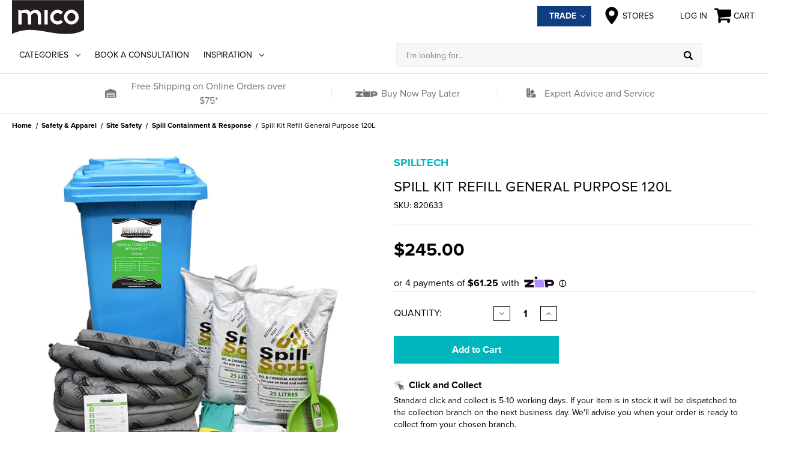

--- FILE ---
content_type: image/svg+xml
request_url: https://cdn11.bigcommerce.com/s-29stoe520u/stencil/84cf7c50-8f88-013e-03cc-220b2cda3f48/e/16498b80-6130-013e-13e5-3a1548a6077c/img/mico_logo_white.svg
body_size: 431
content:
<?xml version="1.0" encoding="utf-8"?>
<!-- Generator: Adobe Illustrator 23.0.2, SVG Export Plug-In . SVG Version: 6.00 Build 0)  -->
<svg version="1.1" id="Layer_1" xmlns="http://www.w3.org/2000/svg" xmlns:xlink="http://www.w3.org/1999/xlink" x="0px" y="0px"
	 viewBox="0 0 210 100" style="enable-background:new 0 0 210 100;" xml:space="preserve">
<style type="text/css">
	.st0{fill:#FFFFFF;}
</style>
<g>
	<path class="st0" d="M173.1,38.2c-7.1,0.2-11.9,5.3-11.8,12.4c0.1,6.9,4.9,11.5,11.7,11.5c7,0,11.9-4.9,11.8-12l0,0
		c0-0.2,0-0.5,0-0.7C184.7,43.1,179.4,38.1,173.1,38.2z"/>
	<path class="st0" d="M0,0.4v99.1c0,0,22-11.9,52.2-11.9c34.1,0,68.6,12.1,104.8,12.1c36.2,0,53-12.1,53-12.2V0.4
		C177,0.4,107,0.4,0,0.4z M85.1,71.7l-9.6,0l-0.1-22.3c0-2.9-0.5-6.3-2.4-8.5c-2.1-2-4.4-2.6-7.2-2.5c-4,0.1-8.6,1.9-9.6,6.4
		c-0.3,1.9-0.3,3.1-0.3,5.1l0,21.7h-9.7c0-8.3,0-15.9-0.1-24.3c0-2.2-0.6-4.4-1.8-6.3c-0.7-1-1.8-1.8-3-2.2
		c-1.2-0.4-2.4-0.5-3.6-0.5l-9.6,0L28,71.7h-9.8V29c2.5,0.5,4.3,1,6.7,1.6c0.9,0.2,1.7,0.2,2.6,0.2c2.4-0.3,4.8-0.8,7.2-1.4
		c5.7-1.3,13.9-0.9,17.6,4.6c0.4,0.5,0.8,1.3,1.1,2.1c2.6-4.1,7.2-6.2,12.2-6.6c2.8-0.4,5.9-0.2,8.6,0.4c5.4,1.3,9.5,5.9,10.2,11.4
		c0.5,3.1,0.7,6.3,0.6,9.5L85.1,71.7z M104.2,71.7h-9.6V30h9.6V71.7z M132.8,71.7c-5.7,0-11.2-2.3-15.2-6.3c-4-4-6.3-9.5-6.3-15.2
		c0-5.7,2.2-11.2,6.3-15.2c8.4-8.4,22-8.4,30.4,0l0.6,0.6l-6.7,6.8c-2.6-2.6-5.4-4.1-9.1-4.1c-7,0.1-11.6,5.1-11.7,11.9l0,0
		c0,0.4,0,0.9,0,1.3c0.3,6.2,5.5,10.9,11.7,10.6c4-0.2,6.3-1.1,9.2-4l6.6,6.6C144.2,69.1,139,71.6,132.8,71.7z M188.3,65.3
		c-4,4.1-9.5,6.4-15.3,6.3c-5.7,0-11.2-2.3-15.2-6.3c-4-4-6.3-9.5-6.3-15.2c0-5.7,2.2-11.2,6.2-15.2c0,0,0.1-0.1,0.1-0.1
		c8.4-8.4,22-8.3,30.3,0.1c4,4,6.3,9.5,6.3,15.2C194.6,55.8,192.4,61.3,188.3,65.3z"/>
</g>
</svg>


--- FILE ---
content_type: text/javascript
request_url: https://js.klevu.com/klevu-js-v1/customizations/klevu-user-customization-164817614463914954-v2.js
body_size: 3024
content:
var customStyleContent=".kuOptionSelected .ku-clearFacet{display:inline-block;margin-right:40px}.ku-clearFacet{display:none}.kuFilterBox .kuFilterHead{display:-webkit-box;display:-ms-flexbox;display:flex;-webkit-box-align:center;-ms-flex-align:center;align-items:center}.kuFilterBox .kuFilterHead>span{width:100%}@media screen and (min-width:800px){.kuMobFilterOpener{display:none}}@media screen and (max-width:800px){.kuFilters .kuFiltersTitleHeading{display:none}.kuMobFilterOpener{border:1px #e5e5e5 solid;padding:1rem;display:-webkit-box;display:-ms-flexbox;display:flex;-webkit-box-align:center;-ms-flex-align:center;align-items:center;-webkit-box-pack:justify;-ms-flex-pack:justify;justify-content:space-between}.ku-show-filter .kuMobFilterOpener{border-bottom:none}.klevu-toggle-indicator{display:-webkit-box;display:-ms-flexbox;display:flex;-webkit-box-align:center;-ms-flex-align:center;align-items:center}.kuMobFilterOpener-label{width:100%}.kuFilters{display:none}.ku-show-filter .kuFilters{display:block}.ku-show-filter .kuMobFilterOpener .toggleLink-text--on{display:inline-block}.ku-show-filter .kuMobFilterOpener .toggleLink-text--off{display:none!important}}";klevu.coreEvent.build({name:"setRemoteConfigQuickOverrideNew",fire:function(){return!!klevu.getSetting(klevu,"settings.flags.setRemoteConfigQuick.build",!1)},maxCount:150,delay:100}),klevu.coreEvent.attach("setRemoteConfigQuickOverrideNew",{name:"attachRemoteConfigQuickOverride",fire:function(){klevu.dom.helpers.addElementToHead({name:"klevu-custom-styles",content:customStyleContent,type:"css"}),klevu({powerUp:{quick:!0}})}}),klevu.coreEvent.build({name:"setRemoteConfigLandingOverrideNew",fire:function(){return!(!klevu.getSetting(klevu,"settings.flags.setRemoteConfigLanding.build")&&!klevu.getSetting(klevu,"settings.flags.setRemoteConfigCatnav.build"))&&(klevu.getSetting(klevu,"settings.flags.setRemoteConfigLanding.build")&&(window.pageType="landing",window.setRemoteConfig="setRemoteConfigLanding"),klevu.getSetting(klevu,"settings.flags.setRemoteConfigCatnav.build")&&(window.pageType="catnav",window.setRemoteConfig="setRemoteConfigCatnav"),!0)},maxCount:150,delay:100}),klevu.coreEvent.attach("setRemoteConfigLandingOverrideNew",{name:"attachRemoteConfigLandingOverride",fire:function(){klevu.search[window.pageType].getScope().template.setTemplate(klevuLandingTemplateResultsCustom,"results",!0);try{klevu.search[window.pageType].getScope().chains.template.events.add({name:"ku-mobOpener",fire:function(e,t){document.querySelector(".kuMobFilterOpener")&&klevu.event.attach(document.querySelector(".kuMobFilterOpener"),"click",function(e){document.getElementsByTagName("body")[0].classList.toggle("ku-show-filter")})}})}catch(e){console.log(e)}try{klevu.search[window.pageType].getScope().chains.template.events.add({name:"ku-facet-clean",fire:function(e,t){klevu.each(klevu.dom.find(".ku-clearFacet"),function(e,t){klevu.event.attach(t,"click",function(e){e.stopPropagation();var t=klevu.dom.helpers.getClosest(this,".klevuTarget");if(null!==t){var n=klevu.dom.helpers.getClosest(this,".klevuMeta");if(null!==n){t=t.kElem;t.kScope.data=t.kObject.resetData(t.kElem),t.kScope.data.context.keyCode=0,t.kScope.data.context.eventObject=e,t.kScope.data.context.event="keyUp",t.kScope.data.context.preventDefault=!1;var i=e.target.dataset.facet||void 0;try{var a,l,o,r,s,d=Array.from(null===(a=klevu.search[window.pageType].getScope().data.localOverrides)||void 0===a||null===(l=a.query)||void 0===l||null===(o=l.productList)||void 0===o||null===(r=o.filters)||void 0===r||null===(s=r.applyFilters)||void 0===s?void 0:s.filters);if(d.length<1)return}catch(e){return void console.log(e)}d=d.filter(function(e){return e.key!==i});klevu.setObjectPath(t.kScope.data,"localOverrides.query."+n.dataset.section+".settings.offset",0),klevu.setObjectPath(t.kScope.data,"localOverrides.query."+n.dataset.section+".filters.applyFilters.filters",d),klevu.event.fireChain(t.kScope,"chains.events.keyUp",t,t.kScope.data,e)}}})})}})}catch(e){console.log(e)}"landing"===window.pageType&&klevu({powerUp:{landing:!0}}),"catnav"===window.pageType&&klevu({powerUp:{catnav:!0}})}});var klevuLandingTemplateFiltersCustom='\n<% if(data.query[dataLocal].filters.length > 0 ) { %>\n  <div class="kuMobFilterOpener">\n    <div class="kuMobFilterOpener-label">\n    <span class="facetedSearch-toggle-text">\n      Browse by Category, Brand &amp; more\n    </span>\n    </div>\n    <div class="facetedSearch-toggle-indicator klevu-toggle-indicator">\n    <span class="toggleLink-text toggleLink-text--on">\n        Hide Filters\n        <i class="icon" aria-hidden="true">\n            <svg><use xlink:href="#icon-keyboard-arrow-up"></use></svg>\n        </i>\n    </span>\n    <span class="toggleLink-text toggleLink-text--off">\n        Show Filters\n        <i class="icon" aria-hidden="true">\n            <svg><use xlink:href="#icon-keyboard-arrow-down"></use></svg>\n        </i>\n    </span>\n    </div>\n  </div>\n  <div class="kuFilters" role="navigation" data-position="left" aria-label="Product Filters" tabindex="0">\n    <h3 class="kuFiltersTitleHeading"><%=helper.translate("Narrow by")%></h3>\n      <% helper.each(data.query[dataLocal].filters,function(key,filter){ %>\n          <% if(filter.type == "OPTIONS"){ %>\n            <% let optionSelected = false %>\n            <% for(const option of filter.options){\n                if(option.selected === true) {\n                    optionSelected = true;\n                }\n             }; %>\n              <div class="kuFilterBox klevuFilter <%=(filter.multiselect)?\'kuMulticheck\':\'\'%> <%=(optionSelected)?\'kuOptionSelected\':\'\'%>" data-filter="<%=filter.key%>" <% if(filter.multiselect){ %> data-singleselect="false" <% } else { %> data-singleselect="true"<% } %>>\n                  <div class="kuFilterHead <%=(filter.isCollapsed) ? \'kuExpand\' : \'kuCollapse\'%>">\n                      <% var filter_label = (filter.label=="klevu_price") ? "price" : filter.label; %>\n                      <span><%=helper.translate(filter_label)%></span>\n                      <button data-facet="<%=filter.key%>" class="ku-clearFacet">Clear</button>\n                  </div>\n                  <div data-optionCount="<%= filter.options.length %>" class="kuFilterNames <%= (filter.options.length <= 5 ) ? \'kuFilterShowAll\': \'\' %> <%=(filter.isCollapsed) ? \'kuFilterCollapse\' : \'\'%>">\n                      <ul>\n                          <% helper.each(filter.options,function(key,filterOption){ %>\n                              <li <% if(filterOption.selected ==true) { %> class="kuSelected"<% } %>>\n                                  <a\n                                      target="_self" \n                                      href="#" \n                                      title="<%=helper.escapeHTML(filterOption.name)%>" \n                                      class="klevuFilterOption<% if(filterOption.selected ==true) { %> klevuFilterOptionActive<% } %>" \n                                      data-value="<%=helper.escapeHTML(filterOption.value)%>"\n                                  >\n                                      <span class="kuFilterIcon"></span>\n                                      <span class="kufacet-text"><%=filterOption.name%></span>\n                                      <% if(filterOption.selected ==true) { %>\n                                          <span class="kuFilterCancel">X</span>\n                                      <% } else { %>\n                                          <span class="kuFilterTotal"><%=filterOption.count%></span>\n                                      <% } %>\n                                  </a>\n                              </li>\n                              \n                          <%  }); %>\n                      </ul>\n                      <% if(filter.options.length > 5 ) { %>\n                          <div class="kuShowOpt" tabindex="-1">\n                              <span class="kuFilterDot"></span><span class="kuFilterDot"></span><span class="kuFilterDot"></span>\n                          </div>\n                      <% } %>\n                  </div>\n              </div>\n          <% } else if(filter.type == "SLIDER")  { %>\n            <div class="kuFilterBox klevuFilter" data-filter="<%=filter.key%>">\n                  <div class="kuFilterHead <%=(filter.isCollapsed) ? \'kuExpand\' : \'kuCollapse\'%>">\n                    <% var filter_label = (filter.label=="klevu_price") ? "price" : filter.label; %>\n                      <%=helper.translate(filter_label)%>\n                  </div>\n                  <div class="kuFilterNames sliderFilterNames <%=(filter.isCollapsed) ? \'kuFilterCollapse\' : \'\'%>">                           \n          <div class="kuPriceSlider klevuSliderFilter" data-query = "<%=dataLocal%>">\n            <div data-querykey = "<%=dataLocal%>" class="noUi-target noUi-ltr noUi-horizontal noUi-background kuSliderFilter kuPriceRangeSliderFilter<%=dataLocal%>"></div>\n          </div>\n                  </div>\n              </div>\n          <% } else { %>\n              \x3c!-- Other Facets --\x3e\n          <% } %>\n      <% }); %>\n      \n      \x3c!-- <div class="kuFiltersFooter">\n        <a target="_self" href="javascript:void(0)" class="kuBtn kuFacetsSlideOut kuMobileFilterCloseBtn" role="button" tabindex="0" area-label=""><%=helper.translate("Close")%></a>\n  </div> --\x3e\n      \n      \n  </div>\n<% } %>\n',klevuLandingTemplateResultsCustom='\n<div class="kuResultsListing">\n        <div class="productList klevuMeta" data-section="productList">\n            <div class="kuResultContent">\n                <div class="kuResultWrap <%=(data.query.productList.filters.length == 0 )?\'kuBlockFullwidth\':\'\'%>">\n\n                    <div ku-container data-container-id="ku_landing_main_content_container" data-container-role="content">\n                        <section ku-container data-container-id="ku_landing_main_content_left" data-container-position="left" data-container-role="left">\n                            <div ku-block data-block-id="ku_landing_left_facets">                                \n                                <%=helper.render(\'filters\',scope,data,"productList") %>\n                            </div>\n                            <div ku-block data-block-id="ku_landing_left_call_outs"></div>\n                            <div ku-block data-block-id="ku_landing_left_banner"></div>\n                        </section>\n                        <section ku-container data-container-id="ku_landing_main_content_center" data-container-position="center" data-container-role="center">\n                            \n                            <header ku-block data-block-id="ku_landing_result_header">\n                                <%=helper.render(\'klevuLandingTemplateResultsHeadingTitle\',scope,data,"productList") %>\n                                <%=helper.render(\'filtersTop\',scope,data,"productList") %>\n                                <%= helper.render(\'kuFilterTagsTemplate\',scope,data,"productList") %>\n                                <% if(helper.hasResults(data,"productList")) { %>\n                                    <%=helper.render(\'sortBy\',scope,data,"productList") %>\n                                    <%=helper.render(\'limit\',scope,data,"productList") %>\n                                    <%=helper.render(\'kuTemplateLandingResultsViewSwitch\',scope,data,"productList") %>\n                                <% } %>\n                                <div class="kuClearBoth"></div>\n                            </header>\n\n                            <div ku-block data-block-id="ku_landing_result_items">\n                                <div class="kuResults">\n                                    <% if(helper.hasResults(data,"productList")) { %>\n                                        <ul>\n                                            <% helper.each(data.query.productList.result,function(key,item){ %>\n                                                <% if(item.typeOfRecord == "KLEVU_PRODUCT") { %>\n                                                    <%=helper.render(\'productBlock\',scope,data,item) %>\n                                                <% } %>\n                                            <% }); %>\n                                        </ul>\n                                    <% } else { %>\n                                        <div class="kuNoRecordsFoundLabelTextContainer">\n                                            <span class="kuNoRecordsFoundLabelText"><%= helper.translate("No records found for your selection") %></span>\n                                        </div>\n                                    <% } %>\n                                    <div class="kuClearBoth"></div>\n                                </div>\n                            </div>\n                            \n                            <div ku-block data-block-id="ku_landing_other_items">\n                                <%=helper.render(\'klevuLandingTemplateInfiniteScrollDown\',scope,data) %>                               \n                            </div>\n                            <footer ku-block data-block-id="ku_landing_result_footer"></footer>\n                        </section>\n                        <%=helper.render(\'pagination\',scope,data,"productList") %>\n                        <section ku-container data-container-id="ku_landing_main_content_right" data-container-position="right" data-container-role="right">\n                            <div ku-block data-block-id="ku_landing_right_facets"></div>\n                            <div ku-block data-block-id="ku_landing_right_call_outs"></div>\n                            <div ku-block data-block-id="ku_landing_right_banner"></div>\n                        </section>\n                    </div>\n                    \n                </div>\n            </div>\n        </div>\n\n        <% if(data.query.contentList) { %>\n            <div class="contentList klevuMeta" data-section="contentList" data-result-view="list">\n                <div class="kuResultContent">\n                    <div class="kuResultWrap <%=(data.query.contentList.filters.length == 0 )?\'kuBlockFullwidth\':\'\'%>">\n    \n                        <div ku-container data-container-id="ku_landing_main_content_container" data-container-role="content">\n                            <section ku-container data-container-id="ku_landing_main_content_left" data-container-position="left" data-container-role="left">\n                                <div ku-block data-block-id="ku_landing_left_facets">\n                                    \n                                    <%=helper.render(\'filters\',scope,data,"contentList") %>\n    \n                                </div>\n                                <div ku-block data-block-id="ku_landing_left_call_outs"></div>\n                                <div ku-block data-block-id="ku_landing_left_banner"></div>\n                            </section>\n                            <section ku-container data-container-id="ku_landing_main_content_center" data-container-position="center" data-container-role="center">\n                                \n                                <header ku-block data-block-id="ku_landing_result_header">\n                                    <%=helper.render(\'filtersTop\',scope,data,"contentList") %>\n                                    <%= helper.render(\'kuFilterTagsTemplate\',scope,data,"contentList") %>\n                                    <% if(helper.hasResults(data,"contentList")) { %>\n                                        <%=helper.render(\'limit\',scope,data,"contentList") %>\n                                        <%=helper.render(\'pagination\',scope,data,"contentList") %>\n                                    <% } %>\n                                    <div class="kuClearBoth"></div> \n                                </header>\n\n                                <div ku-block data-block-id="ku_landing_result_items">\n                                    <div class="kuClearBoth"></div>\n                                    <div class="kuResults">\n                                        <% if(helper.hasResults(data,"contentList")) { %>\n                                            <ul>\n                                                <% helper.each(data.query.contentList.result,function(key,item){ %>\n                                                    <% if(item.typeOfRecord == "KLEVU_CMS") { %>\n                                                        <%=helper.render(\'contentBlock\',scope,data,item) %>\n                                                    <% }%>\n                                                <% }); %>\n                                            </ul>\n                                        <% } else { %>\n                                            <div class="kuNoRecordsFoundLabelTextContainer">\n                                                <span class="kuNoRecordsFoundLabelText"><%= helper.translate("No records found for your selection") %></span>\n                                            </div>\n                                        <% } %>\n                                        <div class="kuClearBoth"></div>\n                                    </div>\n                                </div>\n                                <div ku-block data-block-id="ku_landing_other_items">\n                                    <%=helper.render(\'klevuLandingTemplateInfiniteScrollDown\',scope,data) %>\n                                </div>\n                                <footer ku-block data-block-id="ku_landing_result_footer"></footer>\n                            </section>\n                            <section ku-container data-container-id="ku_landing_main_content_right" data-container-position="right" data-container-role="right">\n                                <div ku-block data-block-id="ku_landing_right_facets"></div>\n                                <div ku-block data-block-id="ku_landing_right_call_outs"></div>\n                                <div ku-block data-block-id="ku_landing_right_banner"></div>\n                            </section>\n                        </div>\n                        \n                    </div>\n                </div>\n            </div>\n        <% } %> \n\n    </div>\n';

--- FILE ---
content_type: image/svg+xml
request_url: https://www.mico.co.nz/content/images/interface/logo/mico_logo_black.svg
body_size: 936
content:
<?xml version="1.0" encoding="utf-8"?>
<!-- Generator: Adobe Illustrator 23.0.2, SVG Export Plug-In . SVG Version: 6.00 Build 0)  -->
<svg version="1.1" id="Layer_1" xmlns="http://www.w3.org/2000/svg" xmlns:xlink="http://www.w3.org/1999/xlink" x="0px" y="0px"
	 viewBox="0 0 210 100" style="enable-background:new 0 0 210 100;" xml:space="preserve">
<style type="text/css">
	.st0{fill:#231F20;}
</style>
<g>
	<path class="st0" d="M173.1,38.2c-7.1,0.2-11.9,5.3-11.8,12.4c0.1,6.9,4.9,11.5,11.7,11.5c7,0,11.9-4.9,11.8-12l0,0
		c0-0.2,0-0.5,0-0.7C184.7,43.1,179.4,38.1,173.1,38.2z"/>
	<path class="st0" d="M0,0.4v99.1c0,0,22-11.9,52.2-11.9c34.1,0,68.6,12.1,104.8,12.1c36.2,0,53-12.1,53-12.2V0.4
		C177,0.4,107,0.4,0,0.4z M85.1,71.7l-9.6,0l-0.1-22.3c0-2.9-0.5-6.3-2.4-8.5c-2.1-2-4.4-2.6-7.2-2.5c-4,0.1-8.6,1.9-9.6,6.4
		c-0.3,1.9-0.3,3.1-0.3,5.1l0,21.7h-9.7c0-8.3,0-15.9-0.1-24.3c0-2.2-0.6-4.4-1.8-6.3c-0.7-1-1.8-1.8-3-2.2
		c-1.2-0.4-2.4-0.5-3.6-0.5l-9.6,0L28,71.7h-9.8V29c2.5,0.5,4.3,1,6.7,1.6c0.9,0.2,1.7,0.2,2.6,0.2c2.4-0.3,4.8-0.8,7.2-1.4
		c5.7-1.3,13.9-0.9,17.6,4.6c0.4,0.5,0.8,1.3,1.1,2.1c2.6-4.1,7.2-6.2,12.2-6.6c2.8-0.4,5.9-0.2,8.6,0.4c5.4,1.3,9.5,5.9,10.2,11.4
		c0.5,3.1,0.7,6.3,0.6,9.5L85.1,71.7z M104.2,71.7h-9.6V30h9.6V71.7z M132.8,71.7c-5.7,0-11.2-2.3-15.2-6.3c-4-4-6.3-9.5-6.3-15.2
		c0-5.7,2.2-11.2,6.3-15.2c8.4-8.4,22-8.4,30.4,0l0.6,0.6l-6.7,6.8c-2.6-2.6-5.4-4.1-9.1-4.1c-7,0.1-11.6,5.1-11.7,11.9l0,0
		c0,0.4,0,0.9,0,1.3c0.3,6.2,5.5,10.9,11.7,10.6c4-0.2,6.3-1.1,9.2-4l6.6,6.6C144.2,69.1,139,71.6,132.8,71.7z M188.3,65.3
		c-4,4.1-9.5,6.4-15.3,6.3c-5.7,0-11.2-2.3-15.2-6.3c-4-4-6.3-9.5-6.3-15.2c0-5.7,2.2-11.2,6.2-15.2c0,0,0.1-0.1,0.1-0.1
		c8.4-8.4,22-8.3,30.3,0.1c4,4,6.3,9.5,6.3,15.2C194.6,55.8,192.4,61.3,188.3,65.3z"/>
</g>
</svg>


--- FILE ---
content_type: application/javascript
request_url: https://cdn.auth0.com/js/lock/11.30.0/lock.min.js
body_size: 241582
content:
/*!
 * lock v11.30.0
 * 
 * Author: Auth0 <support@auth0.com> (http://auth0.com)
 * Date: 4/27/2021, 9:25:22 AM
 * License: MIT
 * 
 */
!function(t){function e(r){if(n[r])return n[r].exports;var o=n[r]={i:r,l:!1,exports:{}};return t[r].call(o.exports,o,o.exports,e),o.l=!0,o.exports}var n={};e.m=t,e.c=n,e.i=function(t){return t},e.d=function(t,n,r){e.o(t,n)||Object.defineProperty(t,n,{configurable:!1,enumerable:!0,get:r})},e.n=function(t){var n=t&&t.__esModule?function(){return t.default}:function(){return t};return e.d(n,"a",n),n},e.o=function(t,e){return Object.prototype.hasOwnProperty.call(t,e)},e.p="",e(e.s=159)}([function(t,e,n){"use strict";t.exports=n(38)},function(t,e,n){"use strict";function r(t,e,n,r,o,i,a){var s=Ot(t,mt.a.fromJS({clientBaseUrl:S(r,n),tenantBaseUrl:A(r,n),languageBaseUrl:U(r,n),auth:x(r),clientID:e,domain:n,emitEventFn:i,hookRunner:o,useTenantInfo:r.__useTenantInfo||!1,hashCleanup:!1!==r.hashCleanup,allowedConnections:mt.a.fromJS(r.allowedConnections||[]),useCustomPasswordlessConnection:!0===r.useCustomPasswordlessConnection,ui:E(t,r),defaultADUsernameFromEmailPrefix:!1!==r.defaultADUsernameFromEmailPrefix,prefill:r.prefill||{},connectionResolver:r.connectionResolver,handleEventFn:a,hooks:k(r)}));return s=wt.initI18n(s)}function o(t){return t.get("id")}function i(t){return xt(t,"clientID")}function a(t){return xt(t,"domain")}function s(t){return xt(t,"clientBaseUrl")}function u(t){return xt(t,"tenantBaseUrl")}function c(t){return xt(t,"useTenantInfo")}function l(t){return xt(t,"connectionResolver")}function p(t,e){if(!e)return At(t,"resolvedConnection",void 0);if(!e.type||!e.name)throw new Error('Invalid connection object. The resolved connection must look like: `{ type: "database", name: "connection name" }`.');if("database"!==e.type)throw new Error("Invalid connection type. Only database connections can be resolved with a custom resolver.");return At(t,"resolvedConnection",mt.a.fromJS(e))}function M(t){var e=xt(t,"resolvedConnection");if(e)return $(t,e.get("name"))}function d(t){return xt(t,"languageBaseUrl")}function h(t,e){var n=arguments.length>2&&void 0!==arguments[2]?arguments[2]:"";return t=_t(t,"submitting",e),t=j(t),t=n&&!e?f(t,n):N(t)}function g(t){return Ut(t,"submitting",!1)}function f(t,e){return _t(t,"globalError",e)}function y(t){return Ut(t,"globalError","")}function N(t){return Yt(t,"globalError")}function m(t,e){return _t(t,"globalSuccess",e)}function D(t){return Ut(t,"globalSuccess","")}function j(t){return Yt(t,"globalSuccess")}function I(t,e){return _t(t,"globalInfo",e)}function w(t){return Ut(t,"globalInfo","")}function L(t){return Yt(t,"globalInfo")}function v(t){return Ut(t,"render",!1)}function z(t){return Yt(t,"render")}function b(t,e){return At(t,"suppressSubmitOverlay",e)}function C(t){return xt(t,"suppressSubmitOverlay")}function T(t){return xt(t,"hooks")}function E(t,e){var r=!e.container&&(void 0===e.closable||!!e.closable),o=e.theme||{},i=o.labeledSubmitButton,a=o.hideMainScreenTitle,s=o.logo,u=o.primaryColor,c=o.authButtons,l=null!==e.avatar,p=e.avatar&&"function"==typeof e.avatar.url&&"function"==typeof e.avatar.displayName&&e.avatar,M=p||zt;return new mt.a.fromJS({containerID:e.container||"auth0-lock-container-"+t,appendContainer:!e.container,autoclose:void 0!==e.autoclose&&(r&&e.autoclose),autofocus:void 0===e.autofocus?!(e.container||n.i(Dt.a)()):!!e.autofocus,avatar:l,avatarProvider:M,logo:"string"==typeof s?s:void 0,closable:r,hideMainScreenTitle:!!a,labeledSubmitButton:void 0===i||!!i,language:void 0===e.language?"en":vt()(e.language||"").toLowerCase(),dict:"object"===Et(e.languageDictionary)?e.languageDictionary:{},disableWarnings:void 0!==e.disableWarnings&&!!e.disableWarnings,mobile:void 0!==e.mobile&&!!e.mobile,popupOptions:void 0===e.popupOptions?{}:e.popupOptions,primaryColor:"string"==typeof u?u:void 0,rememberLastLogin:void 0===e.rememberLastLogin||!!e.rememberLastLogin,allowAutocomplete:!!e.allowAutocomplete,preferConnectionDisplayName:!!e.preferConnectionDisplayName,authButtonsTheme:"object"===(void 0===c?"undefined":Et(c))?c:{},allowShowPassword:!!e.allowShowPassword,allowPasswordAutocomplete:!!e.allowPasswordAutocomplete,scrollGlobalMessagesIntoView:void 0===e.scrollGlobalMessagesIntoView||!!e.scrollGlobalMessagesIntoView})}function k(t){var e={};return Qt.forEach(function(n){t.hooks&&"function"==typeof t.hooks[n]&&(e[n]=t.hooks[n])}),new mt.a.fromJS(e)}function x(t){var e=t.auth||{},r=e.audience,o=e.connectionScopes,i=e.params,a=e.autoParseHash,s=e.redirect,u=e.redirectUrl,c=e.responseMode,l=e.responseType,p=e.sso,M=e.state,d=e.nonce;return t.auth&&t.auth.redirectUri&&console.warn("You're sending an `auth` option named `redirectUri`. This option will be ignored. Use `redirectUrl` instead."),r="string"==typeof r?r:void 0,o="object"===(void 0===o?"undefined":Et(o))?o:{},i="object"===(void 0===i?"undefined":Et(i))?i:{},u="string"==typeof u&&u?u:null,a="boolean"!=typeof a||a,s="boolean"!=typeof s||s,c="string"==typeof c?c:void 0,M="string"==typeof M?M:void 0,d="string"==typeof d?d:void 0,l="string"==typeof l?l:u?"code":"token",u=u||""+n.i(It.a)(window.location.href)+window.location.pathname,p="boolean"!=typeof p||p,i.scope||(i.scope="openid profile email"),mt.a.fromJS({audience:r,connectionScopes:o,params:i,autoParseHash:a,redirect:s,redirectUrl:u,responseMode:c,responseType:l,sso:p,state:M,nonce:d})}function O(t,e){return mt.a.fromJS(e).merge(xt(t,"auth")).toJS()}function S(t,e){if(t.clientBaseUrl&&"string"==typeof t.clientBaseUrl)return t.clientBaseUrl;if(t.configurationBaseUrl&&"string"==typeof t.configurationBaseUrl)return t.configurationBaseUrl;if(t.assetsUrl&&"string"==typeof t.assetsUrl)return t.assetsUrl;var r="https://"+e,o=n.i(It.b)(r).hostname;if(n.i(jt.a)(o,".auth0.com")){var i=o.split(".");return i.length>3?"https://cdn."+i[i.length-3]+".auth0.com":"https://cdn.auth0.com"}return r}function A(t,e){if(t.configurationBaseUrl&&"string"==typeof t.configurationBaseUrl)return t.overrides&&t.overrides.__tenant?yt()(t.configurationBaseUrl,"tenants","v1",t.overrides.__tenant+".js"):yt()(t.configurationBaseUrl,"info-v1.js");if(t.assetsUrl&&"string"==typeof t.assetsUrl)return t.assetsUrl;var e,r="https://"+e,o=n.i(It.b)(r).hostname,i=o.split("."),a=i[0];return n.i(jt.a)(o,".auth0.com")?(e=i.length>3?"https://cdn."+i[i.length-3]+".auth0.com":"https://cdn.auth0.com",yt()(e,"tenants","v1",a+".js")):yt()(r,"info-v1.js")}function U(t,e){return t.languageBaseUrl&&"string"==typeof t.languageBaseUrl?t.languageBaseUrl:t.assetsUrl&&"string"==typeof t.assetsUrl?t.assetsUrl:"https://cdn.auth0.com"}function _(t){return _t(t,"render",!0)}function Y(t,e){return _t(t,"loggedIn",e)}function Q(t){return Ut(t,"loggedIn",!1)}function P(t){return xt(t,"defaultADUsernameFromEmailPrefix",!0)}function B(t,e,n){return t=Tt.a(t,n),At(t,"captcha",mt.a.fromJS(e))}function R(t){if("object"===(void 0===t?"undefined":Et(t)))return xt(t,"captcha")}function G(t){return xt(t,"prefill",{})}function Z(t,e){(Nt.Map.isMap(t)?!Ht.disableWarnings(t):!t.disableWarnings)&&console&&console.warn&&console.warn(e)}function H(t,e){(Nt.Map.isMap(t)?!Ht.disableWarnings(t):!t.disableWarnings)&&console&&console.error&&console.error(e)}function W(t){return Ut(t,"allowedConnections")||xt(t,"allowedConnections")}function V(t){for(var e=arguments.length,r=Array(e>2?e-2:0),o=2;o<e;o++)r[o-2]=arguments[o];var i=arguments.length>1&&void 0!==arguments[1]?arguments[1]:void 0;if(1===arguments.length)return Ut(t,"connections",n.i(Nt.Map)()).filter(function(t,e){return"unknown"!==e}).valueSeq().flatten(!0);var a=Ut(t,["connections",i],n.i(Nt.List)());return r.length>0?a.filter(function(t){return~r.indexOf(t.get("strategy"))}):a}function F(t){for(var e=arguments.length>1&&void 0!==arguments[1]?arguments[1]:void 0,n=arguments.length,r=Array(n>2?n-2:0),o=2;o<n;o++)r[o-2]=arguments[o];return V.apply(void 0,[t,e].concat(r)).get(0)}function J(t){var e=arguments.length>1&&void 0!==arguments[1]?arguments[1]:void 0,n=V(t);return 1===n.count()&&(!e||n.getIn([0,"type"])===e)}function q(t){for(var e=arguments.length>1&&void 0!==arguments[1]?arguments[1]:void 0,n=V(t).count(),r=arguments.length,o=Array(r>2?r-2:0),i=2;i<r;i++)o[i-2]=arguments[i];var a=V.apply(void 0,[t,e].concat(o)).count();return n>0&&n===a}function X(t){for(var e=arguments.length>1&&void 0!==arguments[1]?arguments[1]:void 0,n=arguments.length,r=Array(n>2?n-2:0),o=2;o<n;o++)r[o-2]=arguments[o];return K.apply(void 0,[t,e].concat(r))>0}function K(t){for(var e=arguments.length>1&&void 0!==arguments[1]?arguments[1]:void 0,n=arguments.length,r=Array(n>2?n-2:0),o=2;o<n;o++)r[o-2]=arguments[o];return V.apply(void 0,[t,e].concat(r)).count()}function $(t,e){return V(t).find(function(t){return t.get("name")===e})}function tt(t,e){return!!$(t,e)}function et(t){var e=W(t),r=0===e.count()?function(t){return 0}:function(t){return e.indexOf(t.get("name"))};return _t(t,"connections",n.i(Ct.a)(t).map(function(t){return t.filter(function(t){return r(t)>=0}).sort(function(t,e){return r(t)-r(e)})}))}function nt(t){return xt(t,"useCustomPasswordlessConnection")}function rt(t,e){for(var n=arguments.length,r=Array(n>2?n-2:0),o=2;o<n;o++)r[o-2]=arguments[o];return xt(t,"hookRunner").apply(void 0,[e,t].concat(r))}function ot(t,e){for(var n=arguments.length,r=Array(n>2?n-2:0),o=2;o<n;o++)r[o-2]=arguments[o];setTimeout(function(){var n=xt(t,"emitEventFn"),o=n.apply(void 0,[e].concat(r));if("unrecoverable_error"===e&&!o)throw new(Function.prototype.bind.apply(Error,[null].concat(r)))},0)}function it(t,e){for(var n=xt(t,"handleEventFn"),r=arguments.length,o=Array(r>2?r-2:0),i=2;i<r;i++)o[i-2]=arguments[i];n.apply(void 0,[e].concat(o))}function at(t,e,n){if(0===e.status)return wt.html(t,["error","login","lock.network"]);if("rule_error"===e.code||"hook_error"===e.code)return e.description||wt.html(t,["error","login","lock.fallback"]);var r={code:"lock.invalid_code",email:"lock.invalid_email_password",username:"lock.invalid_username_password"},o=e.error||e.code;if("invalid_user_password"===o&&r[n]&&(o=r[n]),"a0.mfa_registration_required"===o&&(o="lock.mfa_registration_required"),"a0.mfa_invalid_code"===o&&(o="lock.mfa_invalid_code"),"password_expired"===o&&(o="password_change_required"),"invalid_captcha"===o){var i=xt(t,"captcha");i&&"recaptcha_v2"===i.get("provider")&&(o="invalid_recaptcha")}return wt.html(t,["error","login",o])||wt.html(t,["error","login","lock.fallback"])}function st(t,e){return e&&setTimeout(function(){return ot(t,"unrecoverable_error",e)},17),At(t,"stopped",!0)}function ut(t){return xt(t,"stopped")}function ct(t){return xt(t,"hashCleanup")}function lt(t,e){ot(t,"hash_parsed",e)}function pt(t,e){ot(t,"authenticated",e)}function Mt(t,e){ot(t,"authorization_error",e)}function dt(t,e){ot(t,"unrecoverable_error",e)}function ht(t){return n.i(Ct.b)(t)||!1}function gt(t,e){if(e||(e={}),e.allowedConnections&&(t=_t(t,"allowedConnections",mt.a.fromJS(e.allowedConnections))),e.flashMessage){var n=e.flashMessage.type,r=n.charAt(0).toUpperCase()+n.slice(1);t=_t(t,"global"+r,e.flashMessage.text)}return e.auth&&e.auth.params&&(t=_t(t,"authParams",mt.a.fromJS(e.auth.params))),e.theme&&(e.theme.primaryColor&&(t=_t(t,["ui","primaryColor"],e.theme.primaryColor)),e.theme.logo&&(t=_t(t,["ui","logo"],e.theme.logo))),(e.language||e.languageDictionary)&&(e.language&&(t=_t(t,["ui","language"],e.language)),e.languageDictionary&&(t=_t(t,["ui","dict"],e.languageDictionary)),t=wt.initI18n(t)),"boolean"==typeof e.rememberLastLogin&&(t=_t(t,"rememberLastLogin",e.rememberLastLogin)),"boolean"==typeof e.allowAutocomplete&&(t=_t(t,"allowAutocomplete",e.allowAutocomplete)),"boolean"==typeof e.allowShowPassword&&(t=_t(t,"allowShowPassword",e.allowShowPassword)),"boolean"==typeof e.allowPasswordAutocomplete&&(t=_t(t,"allowPasswordAutocomplete",e.allowPasswordAutocomplete)),t}Object.defineProperty(e,"__esModule",{value:!0}),n.d(e,"validPublicHooks",function(){return Qt}),e.setup=r,e.id=o,e.clientID=i,e.domain=a,e.clientBaseUrl=s,e.tenantBaseUrl=u,e.useTenantInfo=c,e.connectionResolver=l,e.setResolvedConnection=p,e.resolvedConnection=M,e.languageBaseUrl=d,e.setSubmitting=h,e.submitting=g,e.setGlobalError=f,e.globalError=y,e.clearGlobalError=N,e.setGlobalSuccess=m,e.globalSuccess=D,e.clearGlobalSuccess=j,e.setGlobalInfo=I,e.globalInfo=w,e.clearGlobalInfo=L,e.rendering=v,e.stopRendering=z,e.setSupressSubmitOverlay=b,e.suppressSubmitOverlay=C,e.hooks=T,n.d(e,"ui",function(){return Ht}),n.d(e,"auth",function(){return Ft}),e.withAuthOptions=O,e.extractTenantBaseUrlOption=A,e.render=_,n.d(e,"reset",function(){return St}),e.setLoggedIn=Y,e.loggedIn=Q,e.defaultADUsernameFromEmailPrefix=P,e.setCaptcha=B,e.captcha=R,e.prefill=G,e.warn=Z,e.error=H,e.allowedConnections=W,e.connections=V,e.connection=F,e.hasOneConnection=J,e.hasOnlyConnections=q,e.hasSomeConnections=X,e.countConnections=K,e.findConnection=$,e.hasConnection=tt,e.filterConnections=et,e.useCustomPasswordlessConnection=nt,e.runHook=rt,e.emitEvent=ot,e.handleEvent=it,e.loginErrorMessage=at,e.stop=st,e.hasStopped=ut,e.hashCleanup=ct,e.emitHashParsedEvent=lt,e.emitAuthenticatedEvent=pt,e.emitAuthorizationErrorEvent=Mt,e.emitUnrecoverableErrorEvent=dt,e.showBadge=ht,e.overrideOptions=gt;var ft=n(154),yt=n.n(ft),Nt=n(11),mt=n.n(Nt),Dt=n(56),jt=n(117),It=n(219),wt=n(12),Lt=n(32),vt=n.n(Lt),zt=n(158),bt=n(20),Ct=n(106),Tt=n(110),Et="function"==typeof Symbol&&"symbol"==typeof Symbol.iterator?function(t){return typeof t}:function(t){return t&&"function"==typeof Symbol&&t.constructor===Symbol&&t!==Symbol.prototype?"symbol":typeof t},kt=n.i(bt.a)(["core"]),xt=kt.get,Ot=kt.init,St=(kt.remove,kt.reset),At=kt.set,Ut=kt.tget,_t=kt.tset,Yt=kt.tremove,Qt=["loggingIn","signingUp"],Pt=n.i(bt.a)(["core","ui"]),Bt=Pt.get,Rt=(Pt.set,n.i(bt.a)(["core","transient","ui"])),Gt=Rt.get,Zt=(Rt.set,function(t,e){return Gt(t,e)||Bt(t,e)}),Ht={containerID:function(t){return Zt(t,"containerID")},appendContainer:function(t){return Zt(t,"appendContainer")},autoclose:function(t){return Zt(t,"autoclose")},autofocus:function(t){return Zt(t,"autofocus")},avatar:function(t){return Zt(t,"avatar")},avatarProvider:function(t){return Zt(t,"avatarProvider")},closable:function(t){return Zt(t,"closable")},dict:function(t){return Zt(t,"dict")},disableWarnings:function(t){return Zt(t,"disableWarnings")},labeledSubmitButton:function(t){return Zt(t,"labeledSubmitButton")},hideMainScreenTitle:function(t){return Zt(t,"hideMainScreenTitle")},language:function(t){return Zt(t,"language")},logo:function(t){return Zt(t,"logo")},mobile:function(t){return Zt(t,"mobile")},popupOptions:function(t){return Zt(t,"popupOptions")},primaryColor:function(t){return Zt(t,"primaryColor")},authButtonsTheme:function(t){return Zt(t,"authButtonsTheme")},preferConnectionDisplayName:function(t){return Zt(t,"preferConnectionDisplayName")},rememberLastLogin:function(t){return Ut(t,"rememberLastLogin",Zt(t,"rememberLastLogin"))},allowAutocomplete:function(t){return Ut(t,"allowAutocomplete",Zt(t,"allowAutocomplete"))},scrollGlobalMessagesIntoView:function(t){return Zt(t,"scrollGlobalMessagesIntoView")},allowShowPassword:function(t){return Ut(t,"allowShowPassword",Zt(t,"allowShowPassword"))},allowPasswordAutocomplete:function(t){return Ut(t,"allowPasswordAutocomplete",Zt(t,"allowPasswordAutocomplete"))}},Wt=n.i(bt.a)(["core","auth"]),Vt=Wt.get,Ft={connectionScopes:function(t){return Vt(t,"connectionScopes")},params:function(t){return Ut(t,"authParams")||Vt(t,"params")},autoParseHash:function(t){return Vt(t,"autoParseHash")},redirect:function(t){return Vt(t,"redirect")},redirectUrl:function(t){return Vt(t,"redirectUrl")},responseType:function(t){return Vt(t,"responseType")},sso:function(t){return Vt(t,"sso")}}},function(t,e,n){t.exports=n(250)()},function(t,e,n){"use strict";function r(t,e,n,r,i,a,s,u){if(o(e),!t){var c;if(void 0===e)c=new Error("Minified exception occurred; use the non-minified dev environment for the full error message and additional helpful warnings.");else{var l=[n,r,i,a,s,u],p=0;c=new Error(e.replace(/%s/g,function(){return l[p++]})),c.name="Invariant Violation"}throw c.framesToPop=1,c}}var o=function(t){};t.exports=r},function(t,e,n){"use strict";function r(t,e,n){for(var r=arguments.length>3&&void 0!==arguments[3]?arguments[3]:O(e),i=t.getIn(["field",e,"value"]),a=t.getIn(["field",e,"showInvalid"],!1),s=arguments.length,u=Array(s>4?s-4:0),c=4;c<s;c++)u[c-4]=arguments[c];var l=o.apply(void 0,[r,n].concat(u));return t.mergeIn(["field",e],l.merge({value:n,showInvalid:a&&i===n}))}function o(t,e){if("function"!=typeof t)return n.i(z.Map)({valid:!0});for(var r=arguments.length,o=Array(r>2?r-2:0),i=2;i<r;i++)o[i-2]=arguments[i];var a=t.apply(void 0,[e].concat(o));return a&&"object"===(void 0===a?"undefined":k(a))?n.i(z.Map)({valid:a.valid,invalidHint:a.hint}):n.i(z.Map)({valid:!!a})}function i(t,e,r,o){var i=!0,a=!o,s=void 0;if(r.forEach(function(t){i=i&&t.get("label")&&"string"==typeof t.get("label")&&t.get("value")&&"string"==typeof t.get("value"),a||t.get("value")!==o||(s=t,a=!0)}),!i||!r.size){var u=new Error('The options provided for the "'+e+'" field are invalid, they must have the following format: {label: "non-empty string", value: "non-empty string"} and there has to be at least one option.');return u.code="invalid_select_field",E.stop(t,u)}return s||(s=n.i(z.Map)({})),t.mergeIn(["field",e],s,n.i(z.Map)({options:r,showInvalid:!1,valid:!s.isEmpty()}))}function a(t,e,r){return t.mergeIn(["field",e],r.merge(n.i(z.Map)({valid:!0,showInvalid:!1})))}function s(t,e){return t.getIn(["field",e,"valid"])}function u(t,e){return t.getIn(["field",e,"invalidHint"],"")}function c(t,e){return t.getIn(["field",e,"showInvalid"],!1)&&!t.getIn(["field",e,"valid"])}function l(t,e){return t.setIn(["field",e,"showInvalid"],!s(t,e))}function p(t){return t.update("field",function(t){return t&&t.map(function(t){return t.set("showInvalid",!1)})})}function M(t,e,n){return t.setIn(["field",e,"showInvalid"],n)}function d(t,e){var n=void 0;return n=e&&0!==e.length?e.map(function(t){return["field",t]}):[["field"]],n.reduce(function(t,e){return t.removeIn(e)},t)}function h(t,e){var n=arguments.length>2&&void 0!==arguments[2]?arguments[2]:new z.Map({});return t.getIn(["field",e],n)}function g(t,e){var n=arguments.length>2&&void 0!==arguments[2]?arguments[2]:"";return h(t,e).get("value",n)}function f(t,e){var n=arguments.length>2&&void 0!==arguments[2]?arguments[2]:"";return h(t,e).get("label",n)}function y(t){return t.getIn(["field","phoneNumber","value"],"")}function N(t){return g(t,"email")}function m(t){return g(t,"vcode")}function D(t){return g(t,"password")}function j(t){return g(t,"username")}function I(t){return!!t.getIn(["field","selecting"])}function w(t){var e=t.getIn(["field","selecting","name"]);return I(t)?v.a.createElement(T.a,{model:t,name:e,icon:t.getIn(["field","selecting","icon"]),iconUrl:t.getIn(["field","selecting","iconUrl"]),items:t.getIn(["field",e,"options"])}):null}e.e=r,e.d=i,e.f=a,e.j=s,e.p=u,e.k=c,e.i=l,e.a=p,e.n=M,e.b=d,e.m=h,e.c=g,e.o=f,e.r=y,e.g=N,e.s=m,e.h=D,e.q=j,e.l=w;var L=n(0),v=n.n(L),z=n(11),b=(n.n(z),n(32)),C=n.n(b),T=n(189),E=n(1),k="function"==typeof Symbol&&"symbol"==typeof Symbol.iterator?function(t){return typeof t}:function(t){return t&&"function"==typeof Symbol&&t.constructor===Symbol&&t!==Symbol.prototype?"symbol":typeof t},x=function(t,e,n){return t.length>=e&&t.length<=n},O=function(t){switch(t){case"family_name":case"given_name":return function(t){return x(C()(t),1,150)};case"name":case"nickname":return function(t){return x(C()(t),1,300)};default:return function(t){return C()(t).length>0}}}},function(t,e,n){"use strict";function r(t){for(var e=arguments.length-1,n="Minified React error #"+t+"; visit http://facebook.github.io/react/docs/error-decoder.html?invariant="+t,r=0;r<e;r++)n+="&args[]="+encodeURIComponent(arguments[r+1]);n+=" for the full message or use the non-minified dev environment for full errors and additional helpful warnings.";var o=new Error(n);throw o.name="Invariant Violation",o.framesToPop=1,o}t.exports=r},function(t,e,n){"use strict";var r=n(21),o=r;t.exports=o},function(t,e,n){"use strict";function r(t){if(null===t||void 0===t)throw new TypeError("Object.assign cannot be called with null or undefined");return Object(t)}var o=Object.getOwnPropertySymbols,i=Object.prototype.hasOwnProperty,a=Object.prototype.propertyIsEnumerable;t.exports=function(){try{if(!Object.assign)return!1;var t=new String("abc");if(t[5]="de","5"===Object.getOwnPropertyNames(t)[0])return!1;for(var e={},n=0;n<10;n++)e["_"+String.fromCharCode(n)]=n;if("0123456789"!==Object.getOwnPropertyNames(e).map(function(t){return e[t]}).join(""))return!1;var r={};return"abcdefghijklmnopqrst".split("").forEach(function(t){r[t]=t}),"abcdefghijklmnopqrst"===Object.keys(Object.assign({},r)).join("")}catch(t){return!1}}()?Object.assign:function(t,e){for(var n,s,u=r(t),c=1;c<arguments.length;c++){n=Object(arguments[c]);for(var l in n)i.call(n,l)&&(u[l]=n[l]);if(o){s=o(n);for(var p=0;p<s.length;p++)a.call(n,s[p])&&(u[s[p]]=n[s[p]])}}return u}},function(t,e,n){"use strict";function r(t,e,n){o(t+"-"+e,function(t,r,o){var i=c(o,"lock",e),a=c(r,"lock",e);i&&!i.equals(a)&&n(i)})}function o(t,e){h.addWatch(t,e)}function i(){return h.swap.apply(h,arguments)}function a(t,e,n,r){for(var o=arguments.length,i=Array(o>4?o-4:0),a=4;a<o;a++)i[a-4]=arguments[a];return t.updateIn([e,n],new d.Map({}),function(t){return r.apply(void 0,[t].concat(i))})}function s(t,e,n,r){return t.setIn([e,n],r)}function u(t){for(var e=arguments.length,n=Array(e>1?e-1:0),r=1;r<e;r++)n[r-1]=arguments[r];return t.apply(void 0,[h.deref()].concat(n))}function c(t,e){var n=arguments.length>2&&void 0!==arguments[2]?arguments[2]:0;return t.getIn([e,n])}function l(t,e){var n=arguments.length>2&&void 0!==arguments[2]?arguments[2]:0;return t.removeIn([e,n])}function p(t,e){return t.get(e,n.i(d.Map)()).toList()}e.a=r,e.b=i,e.c=a,e.f=s,e.d=u,e.e=c,e.h=l,e.g=p;var M=n(213),d=n(11),h=(n.n(d),n.i(M.a)(new d.Map({})))},function(t,e,n){"use strict";function r(t,e){return 1===t.nodeType&&t.getAttribute(h)===String(e)||8===t.nodeType&&t.nodeValue===" react-text: "+e+" "||8===t.nodeType&&t.nodeValue===" react-empty: "+e+" "}function o(t){for(var e;e=t._renderedComponent;)t=e;return t}function i(t,e){var n=o(t);n._hostNode=e,e[f]=n}function a(t){var e=t._hostNode;e&&(delete e[f],t._hostNode=null)}function s(t,e){if(!(t._flags&g.hasCachedChildNodes)){var n=t._renderedChildren,a=e.firstChild;t:for(var s in n)if(n.hasOwnProperty(s)){var u=n[s],c=o(u)._domID;if(0!==c){for(;null!==a;a=a.nextSibling)if(r(a,c)){i(u,a);continue t}p("32",c)}}t._flags|=g.hasCachedChildNodes}}function u(t){if(t[f])return t[f];for(var e=[];!t[f];){if(e.push(t),!t.parentNode)return null;t=t.parentNode}for(var n,r;t&&(r=t[f]);t=e.pop())n=r,e.length&&s(r,t);return n}function c(t){var e=u(t);return null!=e&&e._hostNode===t?e:null}function l(t){if(void 0===t._hostNode&&p("33"),t._hostNode)return t._hostNode;for(var e=[];!t._hostNode;)e.push(t),t._hostParent||p("34"),t=t._hostParent;for(;e.length;t=e.pop())s(t,t._hostNode);return t._hostNode}var p=n(5),M=n(36),d=n(127),h=(n(3),M.ID_ATTRIBUTE_NAME),g=d,f="__reactInternalInstance$"+Math.random().toString(36).slice(2),y={getClosestInstanceFromNode:u,getInstanceFromNode:c,getNodeFromInstance:l,precacheChildNodes:s,precacheNode:i,uncacheNode:a};t.exports=y},function(t,e,n){"use strict";(function(t){function r(t,e){return t=$(t,R.a.fromJS(u(e))),t=_(t)}function o(t,e){var n=void 0===t[e]||"boolean"==typeof t[e];return n||G.warn(t,"The `"+e+"` option will be ignored, because it is not a booelan."),n}function i(t,e,n){var r=void 0===t[e]||n.indexOf(t[e])>-1;return r||G.warn(t,"The `"+e+"` option will be ignored, because it is not one of the following allowed values: "+n.map(function(t){return JSON.stringify(t)}).join(", ")+"."),r}function a(t,e){var n=void 0===t[e]||"string"==typeof t[e]&&F()(t[e]).length>0;return n||G.warn(t,"The `"+e+"` option will be ignored, because it is not a non-empty string."),n}function s(e,n){var r=void 0===e[n]||t.Array.isArray(e[n]);return r||G.warn(e,"The `"+n+"` option will be ignored, because it is not an array."),r}function u(e){var r=e.additionalSignUpFields,u=e.defaultDatabaseConnection,l=e.forgotPasswordLink,p=e.loginAfterSignUp,M=e.mustAcceptTerms,d=e.showTerms,h=e.signUpLink,g=e.usernameStyle,f=e.signUpFieldsStrictValidation,y=e.signUpHideUsernameField,N=c(e),m=N.initialScreen,D=N.screens;return i(e,"usernameStyle",["email","username"])||(g=void 0),a(e,"defaultDatabaseConnection")||(u=void 0),a(e,"forgotPasswordLink")||(l=void 0),a(e,"signUpLink")||(h=void 0),o(e,"mustAcceptTerms")||(M=void 0),o(e,"showTerms")||(d=!0),o(e,"signUpFieldsStrictValidation")||(f=!1),o(e,"signUpHideUsernameField")||(y=!1),s(e,"additionalSignUpFields")?r&&(r=r.reduce(function(n,r){var o=r.icon,i=r.name,a=r.options,s=r.placeholder,u=r.placeholderHTML,c=r.prefill,l=r.type,p=r.validator,M=r.value,d=r.storage,h=!0,g=["email","username","password"];("string"!=typeof i||!i.match(/^[a-zA-Z0-9_]+$/)||g.indexOf(i)>-1)&&(G.warn(e,"Ignoring an element of `additionalSignUpFields` because it does not contain valid `name` property. Every element of `additionalSignUpFields` must be an object with a `name` property that is a non-empty string consisting of letters, numbers and underscores. The following names are reserved, and therefore, cannot be used: "+g.join(", ")+"."),h=!1),"hidden"===l||"string"==typeof s&&s||"string"==typeof u&&u||(G.warn(e,"Ignoring an element of `additionalSignUpFields` ("+i+") because it does not contain a valid `placeholder` or `placeholderHTML` property. Every element of `additionalSignUpFields` must have a `placeholder` or `placeholderHTML` property that is a non-empty string."),h=!1),u&&s&&G.warn(e,"When provided, the `placeholderHTML` property of an element of `additionalSignUpFields` will override the `placeholder` property of that element"),void 0==o||"string"==typeof o&&o||(G.warn(e,"When provided, the `icon` property of an element of `additionalSignUpFields` must be a non-empty string."),o=void 0),void 0==c||"string"==typeof c&&c||"function"==typeof c||(G.warn(e,"When provided, the `prefill` property of an element of `additionalSignUpFields` must be a non-empty string or a function."),c=void 0);var f=["select","text","checkbox","hidden"];return void 0==l||"string"==typeof l&&-1!==f.indexOf(l)||(G.warn(e,'When provided, the `type` property of an element of `additionalSignUpFields` must be one of the following strings: "'+f.join('", "')+'".'),l=void 0),void 0!=p&&"select"===l&&(G.warn(e,'Elements of `additionalSignUpFields` with a "select" `type` cannot specify a `validator` function, all of its `options` are assumed to be valid.'),p=void 0),void 0!=p&&"function"!=typeof p&&(G.warn(e,"When provided, the `validator` property of an element of `additionalSignUpFields` must be a function."),p=void 0),void 0!=a&&"select"!=l&&(G.warn(e,'The `options` property can only by provided for an element of `additionalSignUpFields` when its `type` equals to "select"'),a=void 0),(void 0!=a&&!t.Array.isArray(a)&&"function"!=typeof a||"select"===l&&void 0===a)&&(G.warn(e,"Ignoring an element of `additionalSignUpFields` ("+i+') because it has a "select" `type` but does not specify an `options` property that is an Array or a function.'),h=!1),"hidden"!==l||M||(G.warn(e,"Ignoring an element of `additionalSignUpFields` ("+i+') because it has a "hidden" `type` but does not specify a `value` string.'),h=!1),h?n.concat([{icon:o,name:i,options:a,placeholder:s,placeholderHTML:u,prefill:c,type:l,validator:p,value:M,storage:d}]):n},[]),r=R.a.fromJS(r).map(function(t){return t.filter(function(t){return void 0!==t})})):r=void 0,p=!1!==p,n.i(B.Map)({additionalSignUpFields:r,defaultConnectionName:u,forgotPasswordLink:l,initialScreen:m,loginAfterSignUp:p,mustAcceptTerms:M,showTerms:d,screens:D,signUpLink:h,usernameStyle:g,signUpFieldsStrictValidation:f,signUpHideUsernameField:y}).filter(function(t){return void 0!==t}).toJS()}function c(t){var e=arguments.length>1&&void 0!==arguments[1]?arguments[1]:{allowLogin:!0,allowSignUp:!0,allowForgotPassword:!0,initialScreen:void 0},n=t.allowForgotPassword,r=t.allowLogin,a=t.allowSignUp,s=t.initialScreen,u=[];return(!0===r||!o(t,"allowLogin")&&e.allowLogin||void 0===r&&e.allowLogin)&&u.push("login"),(!0===a||!o(t,"allowSignUp")&&e.allowSignUp||void 0===a&&e.allowSignUp)&&u.push("signUp"),(!0===n||!o(t,"allowForgotPassword")&&e.allowForgotPassword||void 0===n&&e.allowForgotPassword)&&u.push("forgotPassword"),u.push("mfaLogin"),i(t,"initialScreen",u)||(s=void 0),void 0===s&&(s=e.initialScreen||u[0]),{initialScreen:s,screens:new B.List(u)}}function l(t,e){var n=c(e,{allowLogin:m(t).contains("login"),allowSignUp:m(t).contains("signUp"),allowForgotPassword:m(t).contains("forgotPassword"),initialScreen:K(t,"initialScreen")}),r=n.initialScreen,o=n.screens;return t=et(t,"initialScreen",r),t=et(t,"screens",o)}function p(t){var e=M(t);return e&&G.findConnection(t,e)}function M(t){return K(t,"defaultConnectionName")}function d(t){return G.resolvedConnection(t)||n.i(J.b)(t)||p(t)||G.connection(t,"database")}function h(t){return(d(t)||n.i(B.Map)()).get("name")}function g(t){var e=arguments.length>1&&void 0!==arguments[1]?arguments[1]:"";return K(t,"forgotPasswordLink",e)}function f(t){var e=arguments.length>1&&void 0!==arguments[1]?arguments[1]:"";return K(t,"signUpLink",e)}function y(t,e){var r=arguments.length>2&&void 0!==arguments[2]?arguments[2]:[];return t=G.clearGlobalError(t),t=G.clearGlobalSuccess(t),t=n.i(Z.a)(t,r),t=n.i(Z.b)(t,r),et(t,"screen",e)}function N(t){return[tt(t,"screen"),D(t),"login","signUp","forgotPassword","mfaLogin"].filter(function(e){return b(t,e)})[0]}function m(t){return tt(t,"screens")||K(t,"screens",new B.List)}function D(t){return tt(t,"initialScreen")||K(t,"initialScreen")}function j(t,e){return D(t)===e}function I(t){return(d(t)||n.i(B.Map)()).toJS().requireUsername}function w(t){return G.hasSomeConnections(t,"database")?G.connectionResolver(t)?"username":I(t)?K(t,"usernameStyle","any"):"email":G.hasSomeConnections(t,"enterprise")&&n.i(q.j)(t)?"username":"email"}function L(t){return"email"===w(t)}function v(t){var e=arguments.length>1&&void 0!==arguments[1]?arguments[1]:{};return L(t)?n.i(Z.c)(t,"email"):e.emailFirst?n.i(Z.c)(t,"email")||n.i(Z.c)(t,"username"):n.i(Z.c)(t,"username")||n.i(Z.c)(t,"email")}function z(t){return I(t)||"username"===K(t,"usernameStyle","email")}function b(t,e){var r=(d(t)||n.i(B.Map)()).toJS(),o=r.allowForgot,i=r.allowSignup;return!(!1===o&&"forgotPassword"===e)&&!(!1===i&&"signUp"===e)&&m(t).contains(e)}function C(t){return K(t,"loginAfterSignUp")}function T(t){return(d(t)||n.i(B.Map)()).get("passwordPolicy","none")}function E(t){return K(t,"additionalSignUpFields",n.i(B.List)())}function k(t){return K(t,"showTerms",!0)}function x(t){return K(t,"signUpFieldsStrictValidation",!1)}function O(t){return K(t,"signUpHideUsernameField",!1)}function S(t){return K(t,"mustAcceptTerms",!1)}function A(t){return!S(t)||tt(t,"termsAccepted",!1)}function U(t){return et(t,"termsAccepted",!A(t))}function _(t){return E(t).reduce(function(t,e){switch(e.get("type")){case"select":return Y(t,e);case"hidden":return P(t,e);default:return Q(t,e)}},t)}function Y(t,e){var r=e.get("name"),o=["additionalSignUpField",r],i=e.get("prefill"),a=e.get("options"),s="function"==typeof i?void 0:i||"",u="function"==typeof a?void 0:a,c=function(t){return void 0!==s&&void 0!==u?n.i(Z.d)(t,r,R.a.fromJS(u),s):t};return void 0===s&&(t=n.i(W.d)(t,o.concat("prefill"),{recoverResult:"",successFn:function(t,e){return s=e,c(t)},syncFn:function(t,e){return i(e)}})),void 0===u&&(t=n.i(W.d)(t,o.concat("options"),{successFn:function(t,e){return u=e,c(t)},syncFn:function(t,e){return a(e)}})),void 0!==s&&void 0!==u&&(t=n.i(Z.d)(t,r,R.a.fromJS(u),s)),t}function Q(t,e){var r=e.get("name"),o=["additionalSignUpField",r,"prefill"],i=e.get("prefill"),a=e.get("validator"),s="function"==typeof i?void 0:i||"";return t=void 0===s?n.i(W.d)(t,o,{recoverResult:"",successFn:function(t,e){return n.i(Z.e)(t,r,e,a)},syncFn:function(t,e){return i(e)}}):n.i(Z.e)(t,r,s,a)}function P(t,e){return n.i(Z.e)(t,e.get("name"),e.get("value"))}e.f=r,e.g=l,e.e=p,e.d=M,e.r=d,e.m=h,e.B=g,e.z=f,e.s=y,e.j=N,e.k=D,e.c=j,e.n=I,e.A=w,e.l=L,e.a=v,e.b=z,e.i=b,e.q=C,e.y=T,e.p=E,e.w=k,e.x=x,e.o=O,e.v=S,e.u=A,e.t=U,e.h=_;var B=n(11),R=n.n(B),G=n(1),Z=n(4),H=n(20),W=n(29),V=n(32),F=n.n(V),J=n(66),q=n(16),X=n.i(H.a)(["database"]),K=X.get,$=X.initNS,tt=X.tget,et=X.tset}).call(e,n(15))},function(t,e,n){!function(e,n){t.exports=n()}(0,function(){"use strict";function t(t,e){e&&(t.prototype=Object.create(e.prototype)),t.prototype.constructor=t}function e(t){return i(t)?t:T(t)}function n(t){return a(t)?t:E(t)}function r(t){return s(t)?t:k(t)}function o(t){return i(t)&&!u(t)?t:x(t)}function i(t){return!(!t||!t[cn])}function a(t){return!(!t||!t[ln])}function s(t){return!(!t||!t[pn])}function u(t){return a(t)||s(t)}function c(t){return!(!t||!t[Mn])}function l(t){return t.value=!1,t}function p(t){t&&(t.value=!0)}function M(){}function d(t,e){e=e||0;for(var n=Math.max(0,t.length-e),r=new Array(n),o=0;o<n;o++)r[o]=t[o+e];return r}function h(t){return void 0===t.size&&(t.size=t.__iterate(f)),t.size}function g(t,e){if("number"!=typeof e){var n=e>>>0;if(""+n!==e||4294967295===n)return NaN;e=n}return e<0?h(t)+e:e}function f(){return!0}function y(t,e,n){return(0===t||void 0!==n&&t<=-n)&&(void 0===e||void 0!==n&&e>=n)}function N(t,e){return D(t,e,0)}function m(t,e){return D(t,e,e)}function D(t,e,n){return void 0===t?n:t<0?Math.max(0,e+t):void 0===e?t:Math.min(e,t)}function j(t){this.next=t}function I(t,e,n,r){var o=0===t?e:1===t?n:[e,n];return r?r.value=o:r={value:o,done:!1},r}function w(){return{value:void 0,done:!0}}function L(t){return!!b(t)}function v(t){return t&&"function"==typeof t.next}function z(t){var e=b(t);return e&&e.call(t)}function b(t){var e=t&&(In&&t[In]||t[wn]);if("function"==typeof e)return e}function C(t){return t&&"number"==typeof t.length}function T(t){return null===t||void 0===t?Y():i(t)?t.toSeq():B(t)}function E(t){return null===t||void 0===t?Y().toKeyedSeq():i(t)?a(t)?t.toSeq():t.fromEntrySeq():Q(t)}function k(t){return null===t||void 0===t?Y():i(t)?a(t)?t.entrySeq():t.toIndexedSeq():P(t)}function x(t){return(null===t||void 0===t?Y():i(t)?a(t)?t.entrySeq():t:P(t)).toSetSeq()}function O(t){this._array=t,this.size=t.length}function S(t){var e=Object.keys(t);this._object=t,this._keys=e,this.size=e.length}function A(t){this._iterable=t,this.size=t.length||t.size}function U(t){this._iterator=t,this._iteratorCache=[]}function _(t){return!(!t||!t[vn])}function Y(){return zn||(zn=new O([]))}function Q(t){var e=Array.isArray(t)?new O(t).fromEntrySeq():v(t)?new U(t).fromEntrySeq():L(t)?new A(t).fromEntrySeq():"object"==typeof t?new S(t):void 0;if(!e)throw new TypeError("Expected Array or iterable object of [k, v] entries, or keyed object: "+t);return e}function P(t){var e=R(t);if(!e)throw new TypeError("Expected Array or iterable object of values: "+t);return e}function B(t){var e=R(t)||"object"==typeof t&&new S(t);if(!e)throw new TypeError("Expected Array or iterable object of values, or keyed object: "+t);return e}function R(t){return C(t)?new O(t):v(t)?new U(t):L(t)?new A(t):void 0}function G(t,e,n,r){var o=t._cache;if(o){for(var i=o.length-1,a=0;a<=i;a++){var s=o[n?i-a:a];if(!1===e(s[1],r?s[0]:a,t))return a+1}return a}return t.__iterateUncached(e,n)}function Z(t,e,n,r){var o=t._cache;if(o){var i=o.length-1,a=0;return new j(function(){var t=o[n?i-a:a];return a++>i?w():I(e,r?t[0]:a-1,t[1])})}return t.__iteratorUncached(e,n)}function H(t,e){return e?W(e,t,"",{"":t}):V(t)}function W(t,e,n,r){return Array.isArray(e)?t.call(r,n,k(e).map(function(n,r){return W(t,n,r,e)})):F(e)?t.call(r,n,E(e).map(function(n,r){return W(t,n,r,e)})):e}function V(t){return Array.isArray(t)?k(t).map(V).toList():F(t)?E(t).map(V).toMap():t}function F(t){return t&&(t.constructor===Object||void 0===t.constructor)}function J(t,e){if(t===e||t!==t&&e!==e)return!0;if(!t||!e)return!1;if("function"==typeof t.valueOf&&"function"==typeof e.valueOf){if(t=t.valueOf(),e=e.valueOf(),t===e||t!==t&&e!==e)return!0;if(!t||!e)return!1}return!("function"!=typeof t.equals||"function"!=typeof e.equals||!t.equals(e))}function q(t,e){if(t===e)return!0;if(!i(e)||void 0!==t.size&&void 0!==e.size&&t.size!==e.size||void 0!==t.__hash&&void 0!==e.__hash&&t.__hash!==e.__hash||a(t)!==a(e)||s(t)!==s(e)||c(t)!==c(e))return!1;if(0===t.size&&0===e.size)return!0;var n=!u(t);if(c(t)){var r=t.entries();return e.every(function(t,e){var o=r.next().value;return o&&J(o[1],t)&&(n||J(o[0],e))})&&r.next().done}var o=!1;if(void 0===t.size)if(void 0===e.size)"function"==typeof t.cacheResult&&t.cacheResult();else{o=!0;var l=t;t=e,e=l}var p=!0,M=e.__iterate(function(e,r){if(n?!t.has(e):o?!J(e,t.get(r,fn)):!J(t.get(r,fn),e))return p=!1,!1});return p&&t.size===M}function X(t,e){if(!(this instanceof X))return new X(t,e);if(this._value=t,this.size=void 0===e?1/0:Math.max(0,e),0===this.size){if(bn)return bn;bn=this}}function K(t,e){if(!t)throw new Error(e)}function $(t,e,n){if(!(this instanceof $))return new $(t,e,n);if(K(0!==n,"Cannot step a Range by 0"),t=t||0,void 0===e&&(e=1/0),n=void 0===n?1:Math.abs(n),e<t&&(n=-n),this._start=t,this._end=e,this._step=n,this.size=Math.max(0,Math.ceil((e-t)/n-1)+1),0===this.size){if(Cn)return Cn;Cn=this}}function tt(){throw TypeError("Abstract")}function et(){}function nt(){}function rt(){}function ot(t){return t>>>1&1073741824|3221225471&t}function it(t){if(!1===t||null===t||void 0===t)return 0;if("function"==typeof t.valueOf&&(!1===(t=t.valueOf())||null===t||void 0===t))return 0;if(!0===t)return 1;var e=typeof t;if("number"===e){if(t!==t||t===1/0)return 0;var n=0|t;for(n!==t&&(n^=4294967295*t);t>4294967295;)t/=4294967295,n^=t;return ot(n)}if("string"===e)return t.length>Un?at(t):st(t);if("function"==typeof t.hashCode)return t.hashCode();if("object"===e)return ut(t);if("function"==typeof t.toString)return st(t.toString());throw new Error("Value type "+e+" cannot be hashed.")}function at(t){var e=Qn[t];return void 0===e&&(e=st(t),Yn===_n&&(Yn=0,Qn={}),Yn++,Qn[t]=e),e}function st(t){for(var e=0,n=0;n<t.length;n++)e=31*e+t.charCodeAt(n)|0;return ot(e)}function ut(t){var e;if(On&&void 0!==(e=Tn.get(t)))return e;if(void 0!==(e=t[An]))return e;if(!xn){if(void 0!==(e=t.propertyIsEnumerable&&t.propertyIsEnumerable[An]))return e;if(void 0!==(e=ct(t)))return e}if(e=++Sn,1073741824&Sn&&(Sn=0),On)Tn.set(t,e);else{if(void 0!==kn&&!1===kn(t))throw new Error("Non-extensible objects are not allowed as keys.");if(xn)Object.defineProperty(t,An,{enumerable:!1,configurable:!1,writable:!1,value:e});else if(void 0!==t.propertyIsEnumerable&&t.propertyIsEnumerable===t.constructor.prototype.propertyIsEnumerable)t.propertyIsEnumerable=function(){return this.constructor.prototype.propertyIsEnumerable.apply(this,arguments)},t.propertyIsEnumerable[An]=e;else{if(void 0===t.nodeType)throw new Error("Unable to set a non-enumerable property on object.");t[An]=e}}return e}function ct(t){if(t&&t.nodeType>0)switch(t.nodeType){case 1:return t.uniqueID;case 9:return t.documentElement&&t.documentElement.uniqueID}}function lt(t){K(t!==1/0,"Cannot perform this action with an infinite size.")}function pt(t){return null===t||void 0===t?It():Mt(t)&&!c(t)?t:It().withMutations(function(e){var r=n(t);lt(r.size),r.forEach(function(t,n){return e.set(n,t)})})}function Mt(t){return!(!t||!t[Pn])}function dt(t,e){this.ownerID=t,this.entries=e}function ht(t,e,n){this.ownerID=t,this.bitmap=e,this.nodes=n}function gt(t,e,n){this.ownerID=t,this.count=e,this.nodes=n}function ft(t,e,n){this.ownerID=t,this.keyHash=e,this.entries=n}function yt(t,e,n){this.ownerID=t,this.keyHash=e,this.entry=n}function Nt(t,e,n){this._type=e,this._reverse=n,this._stack=t._root&&Dt(t._root)}function mt(t,e){return I(t,e[0],e[1])}function Dt(t,e){return{node:t,index:0,__prev:e}}function jt(t,e,n,r){var o=Object.create(Bn);return o.size=t,o._root=e,o.__ownerID=n,o.__hash=r,o.__altered=!1,o}function It(){return Rn||(Rn=jt(0))}function wt(t,e,n){var r,o;if(t._root){var i=l(yn),a=l(Nn);if(r=Lt(t._root,t.__ownerID,0,void 0,e,n,i,a),!a.value)return t;o=t.size+(i.value?n===fn?-1:1:0)}else{if(n===fn)return t;o=1,r=new dt(t.__ownerID,[[e,n]])}return t.__ownerID?(t.size=o,t._root=r,t.__hash=void 0,t.__altered=!0,t):r?jt(o,r):It()}function Lt(t,e,n,r,o,i,a,s){return t?t.update(e,n,r,o,i,a,s):i===fn?t:(p(s),p(a),new yt(e,r,[o,i]))}function vt(t){return t.constructor===yt||t.constructor===ft}function zt(t,e,n,r,o){if(t.keyHash===r)return new ft(e,r,[t.entry,o]);var i,a=(0===n?t.keyHash:t.keyHash>>>n)&gn,s=(0===n?r:r>>>n)&gn;return new ht(e,1<<a|1<<s,a===s?[zt(t,e,n+dn,r,o)]:(i=new yt(e,r,o),a<s?[t,i]:[i,t]))}function bt(t,e,n,r){t||(t=new M);for(var o=new yt(t,it(n),[n,r]),i=0;i<e.length;i++){var a=e[i];o=o.update(t,0,void 0,a[0],a[1])}return o}function Ct(t,e,n,r){for(var o=0,i=0,a=new Array(n),s=0,u=1,c=e.length;s<c;s++,u<<=1){var l=e[s];void 0!==l&&s!==r&&(o|=u,a[i++]=l)}return new ht(t,o,a)}function Tt(t,e,n,r,o){for(var i=0,a=new Array(hn),s=0;0!==n;s++,n>>>=1)a[s]=1&n?e[i++]:void 0;return a[r]=o,new gt(t,i+1,a)}function Et(t,e,r){for(var o=[],a=0;a<r.length;a++){var s=r[a],u=n(s);i(s)||(u=u.map(function(t){return H(t)})),o.push(u)}return Ot(t,e,o)}function kt(t,e,n){return t&&t.mergeDeep&&i(e)?t.mergeDeep(e):J(t,e)?t:e}function xt(t){return function(e,n,r){if(e&&e.mergeDeepWith&&i(n))return e.mergeDeepWith(t,n);var o=t(e,n,r);return J(e,o)?e:o}}function Ot(t,e,n){return n=n.filter(function(t){return 0!==t.size}),0===n.length?t:0!==t.size||t.__ownerID||1!==n.length?t.withMutations(function(t){for(var r=e?function(n,r){t.update(r,fn,function(t){return t===fn?n:e(t,n,r)})}:function(e,n){t.set(n,e)},o=0;o<n.length;o++)n[o].forEach(r)}):t.constructor(n[0])}function St(t,e,n,r){var o=t===fn,i=e.next();if(i.done){var a=o?n:t,s=r(a);return s===a?t:s}K(o||t&&t.set,"invalid keyPath");var u=i.value,c=o?fn:t.get(u,fn),l=St(c,e,n,r);return l===c?t:l===fn?t.remove(u):(o?It():t).set(u,l)}function At(t){return t-=t>>1&1431655765,t=(858993459&t)+(t>>2&858993459),t=t+(t>>4)&252645135,t+=t>>8,127&(t+=t>>16)}function Ut(t,e,n,r){var o=r?t:d(t);return o[e]=n,o}function _t(t,e,n,r){var o=t.length+1;if(r&&e+1===o)return t[e]=n,t;for(var i=new Array(o),a=0,s=0;s<o;s++)s===e?(i[s]=n,a=-1):i[s]=t[s+a];return i}function Yt(t,e,n){var r=t.length-1;if(n&&e===r)return t.pop(),t;for(var o=new Array(r),i=0,a=0;a<r;a++)a===e&&(i=1),o[a]=t[a+i];return o}function Qt(t){var e=Zt();if(null===t||void 0===t)return e;if(Pt(t))return t;var n=r(t),o=n.size;return 0===o?e:(lt(o),o>0&&o<hn?Gt(0,o,dn,null,new Bt(n.toArray())):e.withMutations(function(t){t.setSize(o),n.forEach(function(e,n){return t.set(n,e)})}))}function Pt(t){return!(!t||!t[Wn])}function Bt(t,e){this.array=t,this.ownerID=e}function Rt(t,e){function n(t,e,n){return 0===e?r(t,n):o(t,e,n)}function r(t,n){var r=n===s?u&&u.array:t&&t.array,o=n>i?0:i-n,c=a-n;return c>hn&&(c=hn),function(){if(o===c)return Jn;var t=e?--c:o++;return r&&r[t]}}function o(t,r,o){var s,u=t&&t.array,c=o>i?0:i-o>>r,l=1+(a-o>>r);return l>hn&&(l=hn),function(){for(;;){if(s){var t=s();if(t!==Jn)return t;s=null}if(c===l)return Jn;var i=e?--l:c++;s=n(u&&u[i],r-dn,o+(i<<r))}}}var i=t._origin,a=t._capacity,s=Xt(a),u=t._tail;return n(t._root,t._level,0)}function Gt(t,e,n,r,o,i,a){var s=Object.create(Vn);return s.size=e-t,s._origin=t,s._capacity=e,s._level=n,s._root=r,s._tail=o,s.__ownerID=i,s.__hash=a,s.__altered=!1,s}function Zt(){return Fn||(Fn=Gt(0,0,dn))}function Ht(t,e,n){if((e=g(t,e))!==e)return t;if(e>=t.size||e<0)return t.withMutations(function(t){e<0?Jt(t,e).set(0,n):Jt(t,0,e+1).set(e,n)});e+=t._origin;var r=t._tail,o=t._root,i=l(Nn);return e>=Xt(t._capacity)?r=Wt(r,t.__ownerID,0,e,n,i):o=Wt(o,t.__ownerID,t._level,e,n,i),i.value?t.__ownerID?(t._root=o,t._tail=r,t.__hash=void 0,t.__altered=!0,t):Gt(t._origin,t._capacity,t._level,o,r):t}function Wt(t,e,n,r,o,i){var a=r>>>n&gn,s=t&&a<t.array.length;if(!s&&void 0===o)return t;var u;if(n>0){var c=t&&t.array[a],l=Wt(c,e,n-dn,r,o,i);return l===c?t:(u=Vt(t,e),u.array[a]=l,u)}return s&&t.array[a]===o?t:(p(i),u=Vt(t,e),void 0===o&&a===u.array.length-1?u.array.pop():u.array[a]=o,u)}function Vt(t,e){return e&&t&&e===t.ownerID?t:new Bt(t?t.array.slice():[],e)}function Ft(t,e){if(e>=Xt(t._capacity))return t._tail;if(e<1<<t._level+dn){for(var n=t._root,r=t._level;n&&r>0;)n=n.array[e>>>r&gn],r-=dn;return n}}function Jt(t,e,n){void 0!==e&&(e|=0),void 0!==n&&(n|=0);var r=t.__ownerID||new M,o=t._origin,i=t._capacity,a=o+e,s=void 0===n?i:n<0?i+n:o+n;if(a===o&&s===i)return t;if(a>=s)return t.clear();for(var u=t._level,c=t._root,l=0;a+l<0;)c=new Bt(c&&c.array.length?[void 0,c]:[],r),u+=dn,l+=1<<u;l&&(a+=l,o+=l,s+=l,i+=l);for(var p=Xt(i),d=Xt(s);d>=1<<u+dn;)c=new Bt(c&&c.array.length?[c]:[],r),u+=dn;var h=t._tail,g=d<p?Ft(t,s-1):d>p?new Bt([],r):h;if(h&&d>p&&a<i&&h.array.length){c=Vt(c,r);for(var f=c,y=u;y>dn;y-=dn){var N=p>>>y&gn;f=f.array[N]=Vt(f.array[N],r)}f.array[p>>>dn&gn]=h}if(s<i&&(g=g&&g.removeAfter(r,0,s)),a>=d)a-=d,s-=d,u=dn,c=null,g=g&&g.removeBefore(r,0,a);else if(a>o||d<p){for(l=0;c;){var m=a>>>u&gn;if(m!==d>>>u&gn)break;m&&(l+=(1<<u)*m),u-=dn,c=c.array[m]}c&&a>o&&(c=c.removeBefore(r,u,a-l)),c&&d<p&&(c=c.removeAfter(r,u,d-l)),l&&(a-=l,s-=l)}return t.__ownerID?(t.size=s-a,t._origin=a,t._capacity=s,t._level=u,t._root=c,t._tail=g,t.__hash=void 0,t.__altered=!0,t):Gt(a,s,u,c,g)}function qt(t,e,n){for(var o=[],a=0,s=0;s<n.length;s++){var u=n[s],c=r(u);c.size>a&&(a=c.size),i(u)||(c=c.map(function(t){return H(t)})),o.push(c)}return a>t.size&&(t=t.setSize(a)),Ot(t,e,o)}function Xt(t){return t<hn?0:t-1>>>dn<<dn}function Kt(t){return null===t||void 0===t?ee():$t(t)?t:ee().withMutations(function(e){var r=n(t);lt(r.size),r.forEach(function(t,n){return e.set(n,t)})})}function $t(t){return Mt(t)&&c(t)}function te(t,e,n,r){var o=Object.create(Kt.prototype);return o.size=t?t.size:0,o._map=t,o._list=e,o.__ownerID=n,o.__hash=r,o}function ee(){return qn||(qn=te(It(),Zt()))}function ne(t,e,n){var r,o,i=t._map,a=t._list,s=i.get(e),u=void 0!==s;if(n===fn){if(!u)return t;a.size>=hn&&a.size>=2*i.size?(o=a.filter(function(t,e){return void 0!==t&&s!==e}),r=o.toKeyedSeq().map(function(t){return t[0]}).flip().toMap(),t.__ownerID&&(r.__ownerID=o.__ownerID=t.__ownerID)):(r=i.remove(e),o=s===a.size-1?a.pop():a.set(s,void 0))}else if(u){if(n===a.get(s)[1])return t;r=i,o=a.set(s,[e,n])}else r=i.set(e,a.size),o=a.set(a.size,[e,n]);return t.__ownerID?(t.size=r.size,t._map=r,t._list=o,t.__hash=void 0,t):te(r,o)}function re(t,e){this._iter=t,this._useKeys=e,this.size=t.size}function oe(t){this._iter=t,this.size=t.size}function ie(t){this._iter=t,this.size=t.size}function ae(t){this._iter=t,this.size=t.size}function se(t){var e=Ce(t);return e._iter=t,e.size=t.size,e.flip=function(){return t},e.reverse=function(){var e=t.reverse.apply(this);return e.flip=function(){return t.reverse()},e},e.has=function(e){return t.includes(e)},e.includes=function(e){return t.has(e)},e.cacheResult=Te,e.__iterateUncached=function(e,n){var r=this;return t.__iterate(function(t,n){return!1!==e(n,t,r)},n)},e.__iteratorUncached=function(e,n){if(e===jn){var r=t.__iterator(e,n);return new j(function(){var t=r.next();if(!t.done){var e=t.value[0];t.value[0]=t.value[1],t.value[1]=e}return t})}return t.__iterator(e===Dn?mn:Dn,n)},e}function ue(t,e,n){var r=Ce(t);return r.size=t.size,r.has=function(e){return t.has(e)},r.get=function(r,o){var i=t.get(r,fn);return i===fn?o:e.call(n,i,r,t)},r.__iterateUncached=function(r,o){var i=this;return t.__iterate(function(t,o,a){return!1!==r(e.call(n,t,o,a),o,i)},o)},r.__iteratorUncached=function(r,o){var i=t.__iterator(jn,o);return new j(function(){var o=i.next();if(o.done)return o;var a=o.value,s=a[0];return I(r,s,e.call(n,a[1],s,t),o)})},r}function ce(t,e){var n=Ce(t);return n._iter=t,n.size=t.size,n.reverse=function(){return t},t.flip&&(n.flip=function(){var e=se(t);return e.reverse=function(){return t.flip()},e}),n.get=function(n,r){return t.get(e?n:-1-n,r)},n.has=function(n){return t.has(e?n:-1-n)},n.includes=function(e){return t.includes(e)},n.cacheResult=Te,n.__iterate=function(e,n){var r=this;return t.__iterate(function(t,n){return e(t,n,r)},!n)},n.__iterator=function(e,n){return t.__iterator(e,!n)},n}function le(t,e,n,r){var o=Ce(t);return r&&(o.has=function(r){var o=t.get(r,fn);return o!==fn&&!!e.call(n,o,r,t)},o.get=function(r,o){var i=t.get(r,fn);return i!==fn&&e.call(n,i,r,t)?i:o}),o.__iterateUncached=function(o,i){var a=this,s=0;return t.__iterate(function(t,i,u){if(e.call(n,t,i,u))return s++,o(t,r?i:s-1,a)},i),s},o.__iteratorUncached=function(o,i){var a=t.__iterator(jn,i),s=0;return new j(function(){for(;;){var i=a.next();if(i.done)return i;var u=i.value,c=u[0],l=u[1];if(e.call(n,l,c,t))return I(o,r?c:s++,l,i)}})},o}function pe(t,e,n){var r=pt().asMutable();return t.__iterate(function(o,i){r.update(e.call(n,o,i,t),0,function(t){return t+1})}),r.asImmutable()}function Me(t,e,n){var r=a(t),o=(c(t)?Kt():pt()).asMutable();t.__iterate(function(i,a){o.update(e.call(n,i,a,t),function(t){return t=t||[],t.push(r?[a,i]:i),t})});var i=be(t);return o.map(function(e){return Le(t,i(e))})}function de(t,e,n,r){var o=t.size;if(void 0!==e&&(e|=0),void 0!==n&&(n===1/0?n=o:n|=0),y(e,n,o))return t;var i=N(e,o),a=m(n,o);if(i!==i||a!==a)return de(t.toSeq().cacheResult(),e,n,r);var s,u=a-i;u===u&&(s=u<0?0:u);var c=Ce(t);return c.size=0===s?s:t.size&&s||void 0,!r&&_(t)&&s>=0&&(c.get=function(e,n){return e=g(this,e),e>=0&&e<s?t.get(e+i,n):n}),c.__iterateUncached=function(e,n){var o=this;if(0===s)return 0;if(n)return this.cacheResult().__iterate(e,n);var a=0,u=!0,c=0;return t.__iterate(function(t,n){if(!u||!(u=a++<i))return c++,!1!==e(t,r?n:c-1,o)&&c!==s}),c},c.__iteratorUncached=function(e,n){if(0!==s&&n)return this.cacheResult().__iterator(e,n);var o=0!==s&&t.__iterator(e,n),a=0,u=0;return new j(function(){for(;a++<i;)o.next();if(++u>s)return w();var t=o.next();return r||e===Dn?t:e===mn?I(e,u-1,void 0,t):I(e,u-1,t.value[1],t)})},c}function he(t,e,n){var r=Ce(t);return r.__iterateUncached=function(r,o){var i=this;if(o)return this.cacheResult().__iterate(r,o);var a=0;return t.__iterate(function(t,o,s){return e.call(n,t,o,s)&&++a&&r(t,o,i)}),a},r.__iteratorUncached=function(r,o){var i=this;if(o)return this.cacheResult().__iterator(r,o);var a=t.__iterator(jn,o),s=!0;return new j(function(){if(!s)return w();var t=a.next();if(t.done)return t;var o=t.value,u=o[0],c=o[1];return e.call(n,c,u,i)?r===jn?t:I(r,u,c,t):(s=!1,w())})},r}function ge(t,e,n,r){var o=Ce(t);return o.__iterateUncached=function(o,i){var a=this;if(i)return this.cacheResult().__iterate(o,i);var s=!0,u=0;return t.__iterate(function(t,i,c){if(!s||!(s=e.call(n,t,i,c)))return u++,o(t,r?i:u-1,a)}),u},o.__iteratorUncached=function(o,i){var a=this;if(i)return this.cacheResult().__iterator(o,i);var s=t.__iterator(jn,i),u=!0,c=0;return new j(function(){var t,i,l;do{if(t=s.next(),t.done)return r||o===Dn?t:o===mn?I(o,c++,void 0,t):I(o,c++,t.value[1],t);var p=t.value;i=p[0],l=p[1],u&&(u=e.call(n,l,i,a))}while(u);return o===jn?t:I(o,i,l,t)})},o}function fe(t,e){var r=a(t),o=[t].concat(e).map(function(t){return i(t)?r&&(t=n(t)):t=r?Q(t):P(Array.isArray(t)?t:[t]),t}).filter(function(t){return 0!==t.size});if(0===o.length)return t;if(1===o.length){var u=o[0];if(u===t||r&&a(u)||s(t)&&s(u))return u}var c=new O(o);return r?c=c.toKeyedSeq():s(t)||(c=c.toSetSeq()),c=c.flatten(!0),c.size=o.reduce(function(t,e){if(void 0!==t){var n=e.size;if(void 0!==n)return t+n}},0),c}function ye(t,e,n){var r=Ce(t);return r.__iterateUncached=function(r,o){function a(t,c){var l=this;t.__iterate(function(t,o){return(!e||c<e)&&i(t)?a(t,c+1):!1===r(t,n?o:s++,l)&&(u=!0),!u},o)}var s=0,u=!1;return a(t,0),s},r.__iteratorUncached=function(r,o){var a=t.__iterator(r,o),s=[],u=0;return new j(function(){for(;a;){var t=a.next();if(!1===t.done){var c=t.value;if(r===jn&&(c=c[1]),e&&!(s.length<e)||!i(c))return n?t:I(r,u++,c,t);s.push(a),a=c.__iterator(r,o)}else a=s.pop()}return w()})},r}function Ne(t,e,n){var r=be(t);return t.toSeq().map(function(o,i){return r(e.call(n,o,i,t))}).flatten(!0)}function me(t,e){var n=Ce(t);return n.size=t.size&&2*t.size-1,n.__iterateUncached=function(n,r){var o=this,i=0;return t.__iterate(function(t,r){return(!i||!1!==n(e,i++,o))&&!1!==n(t,i++,o)},r),i},n.__iteratorUncached=function(n,r){var o,i=t.__iterator(Dn,r),a=0;return new j(function(){return(!o||a%2)&&(o=i.next(),o.done)?o:a%2?I(n,a++,e):I(n,a++,o.value,o)})},n}function De(t,e,n){e||(e=Ee);var r=a(t),o=0,i=t.toSeq().map(function(e,r){return[r,e,o++,n?n(e,r,t):e]}).toArray();return i.sort(function(t,n){return e(t[3],n[3])||t[2]-n[2]}).forEach(r?function(t,e){i[e].length=2}:function(t,e){i[e]=t[1]}),r?E(i):s(t)?k(i):x(i)}function je(t,e,n){if(e||(e=Ee),n){var r=t.toSeq().map(function(e,r){return[e,n(e,r,t)]}).reduce(function(t,n){return Ie(e,t[1],n[1])?n:t});return r&&r[0]}return t.reduce(function(t,n){return Ie(e,t,n)?n:t})}function Ie(t,e,n){var r=t(n,e);return 0===r&&n!==e&&(void 0===n||null===n||n!==n)||r>0}function we(t,n,r){var o=Ce(t);return o.size=new O(r).map(function(t){return t.size}).min(),o.__iterate=function(t,e){for(var n,r=this.__iterator(Dn,e),o=0;!(n=r.next()).done&&!1!==t(n.value,o++,this););return o},o.__iteratorUncached=function(t,o){var i=r.map(function(t){return t=e(t),z(o?t.reverse():t)}),a=0,s=!1;return new j(function(){var e;return s||(e=i.map(function(t){return t.next()}),s=e.some(function(t){return t.done})),s?w():I(t,a++,n.apply(null,e.map(function(t){return t.value})))})},o}function Le(t,e){return _(t)?e:t.constructor(e)}function ve(t){if(t!==Object(t))throw new TypeError("Expected [K, V] tuple: "+t)}function ze(t){return lt(t.size),h(t)}function be(t){return a(t)?n:s(t)?r:o}function Ce(t){return Object.create((a(t)?E:s(t)?k:x).prototype)}function Te(){return this._iter.cacheResult?(this._iter.cacheResult(),this.size=this._iter.size,this):T.prototype.cacheResult.call(this)}function Ee(t,e){return t>e?1:t<e?-1:0}function ke(t){var n=z(t);if(!n){if(!C(t))throw new TypeError("Expected iterable or array-like: "+t);n=z(e(t))}return n}function xe(t,e){var n,r=function(i){if(i instanceof r)return i;if(!(this instanceof r))return new r(i);if(!n){n=!0;var a=Object.keys(t);Ae(o,a),o.size=a.length,o._name=e,o._keys=a,o._defaultValues=t}this._map=pt(i)},o=r.prototype=Object.create(Xn);return o.constructor=r,r}function Oe(t,e,n){var r=Object.create(Object.getPrototypeOf(t));return r._map=e,r.__ownerID=n,r}function Se(t){return t._name||t.constructor.name||"Record"}function Ae(t,e){try{e.forEach(Ue.bind(void 0,t))}catch(t){}}function Ue(t,e){Object.defineProperty(t,e,{get:function(){return this.get(e)},set:function(t){K(this.__ownerID,"Cannot set on an immutable record."),this.set(e,t)}})}function _e(t){return null===t||void 0===t?Be():Ye(t)&&!c(t)?t:Be().withMutations(function(e){var n=o(t);lt(n.size),n.forEach(function(t){return e.add(t)})})}function Ye(t){return!(!t||!t[Kn])}function Qe(t,e){return t.__ownerID?(t.size=e.size,t._map=e,t):e===t._map?t:0===e.size?t.__empty():t.__make(e)}function Pe(t,e){var n=Object.create($n);return n.size=t?t.size:0,n._map=t,n.__ownerID=e,n}function Be(){return tr||(tr=Pe(It()))}function Re(t){return null===t||void 0===t?He():Ge(t)?t:He().withMutations(function(e){var n=o(t);lt(n.size),n.forEach(function(t){return e.add(t)})})}function Ge(t){return Ye(t)&&c(t)}function Ze(t,e){var n=Object.create(er);return n.size=t?t.size:0,n._map=t,n.__ownerID=e,n}function He(){return nr||(nr=Ze(ee()))}function We(t){return null===t||void 0===t?Je():Ve(t)?t:Je().unshiftAll(t)}function Ve(t){return!(!t||!t[rr])}function Fe(t,e,n,r){var o=Object.create(or);return o.size=t,o._head=e,o.__ownerID=n,o.__hash=r,o.__altered=!1,o}function Je(){return ir||(ir=Fe(0))}function qe(t,e){var n=function(n){t.prototype[n]=e[n]};return Object.keys(e).forEach(n),Object.getOwnPropertySymbols&&Object.getOwnPropertySymbols(e).forEach(n),t}function Xe(t,e){return e}function Ke(t,e){return[e,t]}function $e(t){return function(){return!t.apply(this,arguments)}}function tn(t){return function(){return-t.apply(this,arguments)}}function en(t){return"string"==typeof t?JSON.stringify(t):String(t)}function nn(){return d(arguments)}function rn(t,e){return t<e?1:t>e?-1:0}function on(t){if(t.size===1/0)return 0;var e=c(t),n=a(t),r=e?1:0;return an(t.__iterate(n?e?function(t,e){r=31*r+sn(it(t),it(e))|0}:function(t,e){r=r+sn(it(t),it(e))|0}:e?function(t){r=31*r+it(t)|0}:function(t){r=r+it(t)|0}),r)}function an(t,e){return e=En(e,3432918353),e=En(e<<15|e>>>-15,461845907),e=En(e<<13|e>>>-13,5),e=(e+3864292196|0)^t,e=En(e^e>>>16,2246822507),e=En(e^e>>>13,3266489909),e=ot(e^e>>>16)}function sn(t,e){return t^e+2654435769+(t<<6)+(t>>2)|0}var un=Array.prototype.slice;t(n,e),t(r,e),t(o,e),e.isIterable=i,e.isKeyed=a,e.isIndexed=s,e.isAssociative=u,e.isOrdered=c,e.Keyed=n,e.Indexed=r,e.Set=o;var cn="@@__IMMUTABLE_ITERABLE__@@",ln="@@__IMMUTABLE_KEYED__@@",pn="@@__IMMUTABLE_INDEXED__@@",Mn="@@__IMMUTABLE_ORDERED__@@",dn=5,hn=1<<dn,gn=hn-1,fn={},yn={value:!1},Nn={value:!1},mn=0,Dn=1,jn=2,In="function"==typeof Symbol&&Symbol.iterator,wn="@@iterator",Ln=In||wn;j.prototype.toString=function(){return"[Iterator]"},j.KEYS=mn,j.VALUES=Dn,j.ENTRIES=jn,j.prototype.inspect=j.prototype.toSource=function(){return this.toString()},j.prototype[Ln]=function(){return this},t(T,e),T.of=function(){return T(arguments)},T.prototype.toSeq=function(){return this},T.prototype.toString=function(){return this.__toString("Seq {","}")},T.prototype.cacheResult=function(){return!this._cache&&this.__iterateUncached&&(this._cache=this.entrySeq().toArray(),this.size=this._cache.length),this},T.prototype.__iterate=function(t,e){return G(this,t,e,!0)},T.prototype.__iterator=function(t,e){return Z(this,t,e,!0)},t(E,T),E.prototype.toKeyedSeq=function(){return this},t(k,T),k.of=function(){return k(arguments)},k.prototype.toIndexedSeq=function(){return this},k.prototype.toString=function(){return this.__toString("Seq [","]")},k.prototype.__iterate=function(t,e){return G(this,t,e,!1)},k.prototype.__iterator=function(t,e){return Z(this,t,e,!1)},t(x,T),x.of=function(){return x(arguments)},x.prototype.toSetSeq=function(){return this},T.isSeq=_,T.Keyed=E,T.Set=x,T.Indexed=k;var vn="@@__IMMUTABLE_SEQ__@@";T.prototype[vn]=!0,t(O,k),O.prototype.get=function(t,e){return this.has(t)?this._array[g(this,t)]:e},O.prototype.__iterate=function(t,e){for(var n=this._array,r=n.length-1,o=0;o<=r;o++)if(!1===t(n[e?r-o:o],o,this))return o+1;return o},O.prototype.__iterator=function(t,e){var n=this._array,r=n.length-1,o=0;return new j(function(){return o>r?w():I(t,o,n[e?r-o++:o++])})},t(S,E),S.prototype.get=function(t,e){return void 0===e||this.has(t)?this._object[t]:e},S.prototype.has=function(t){return this._object.hasOwnProperty(t)},S.prototype.__iterate=function(t,e){for(var n=this._object,r=this._keys,o=r.length-1,i=0;i<=o;i++){var a=r[e?o-i:i];if(!1===t(n[a],a,this))return i+1}return i},S.prototype.__iterator=function(t,e){var n=this._object,r=this._keys,o=r.length-1,i=0;return new j(function(){var a=r[e?o-i:i];return i++>o?w():I(t,a,n[a])})},S.prototype[Mn]=!0,t(A,k),A.prototype.__iterateUncached=function(t,e){if(e)return this.cacheResult().__iterate(t,e);var n=this._iterable,r=z(n),o=0;if(v(r))for(var i;!(i=r.next()).done&&!1!==t(i.value,o++,this););return o},A.prototype.__iteratorUncached=function(t,e){if(e)return this.cacheResult().__iterator(t,e);var n=this._iterable,r=z(n);if(!v(r))return new j(w);var o=0;return new j(function(){var e=r.next();return e.done?e:I(t,o++,e.value)})},t(U,k),U.prototype.__iterateUncached=function(t,e){if(e)return this.cacheResult().__iterate(t,e);for(var n=this._iterator,r=this._iteratorCache,o=0;o<r.length;)if(!1===t(r[o],o++,this))return o;for(var i;!(i=n.next()).done;){var a=i.value;if(r[o]=a,!1===t(a,o++,this))break}return o},U.prototype.__iteratorUncached=function(t,e){if(e)return this.cacheResult().__iterator(t,e);var n=this._iterator,r=this._iteratorCache,o=0;return new j(function(){if(o>=r.length){var e=n.next();if(e.done)return e;r[o]=e.value}return I(t,o,r[o++])})};var zn;t(X,k),X.prototype.toString=function(){return 0===this.size?"Repeat []":"Repeat [ "+this._value+" "+this.size+" times ]"},X.prototype.get=function(t,e){return this.has(t)?this._value:e},X.prototype.includes=function(t){return J(this._value,t)},X.prototype.slice=function(t,e){var n=this.size;return y(t,e,n)?this:new X(this._value,m(e,n)-N(t,n))},X.prototype.reverse=function(){return this},X.prototype.indexOf=function(t){return J(this._value,t)?0:-1},X.prototype.lastIndexOf=function(t){return J(this._value,t)?this.size:-1},X.prototype.__iterate=function(t,e){for(var n=0;n<this.size;n++)if(!1===t(this._value,n,this))return n+1;return n},X.prototype.__iterator=function(t,e){var n=this,r=0;return new j(function(){return r<n.size?I(t,r++,n._value):w()})},X.prototype.equals=function(t){return t instanceof X?J(this._value,t._value):q(t)};var bn;t($,k),$.prototype.toString=function(){return 0===this.size?"Range []":"Range [ "+this._start+"..."+this._end+(1!==this._step?" by "+this._step:"")+" ]"},$.prototype.get=function(t,e){return this.has(t)?this._start+g(this,t)*this._step:e},$.prototype.includes=function(t){var e=(t-this._start)/this._step;return e>=0&&e<this.size&&e===Math.floor(e)},$.prototype.slice=function(t,e){return y(t,e,this.size)?this:(t=N(t,this.size),e=m(e,this.size),e<=t?new $(0,0):new $(this.get(t,this._end),this.get(e,this._end),this._step))},$.prototype.indexOf=function(t){var e=t-this._start;if(e%this._step==0){var n=e/this._step;if(n>=0&&n<this.size)return n}return-1},$.prototype.lastIndexOf=function(t){return this.indexOf(t)},$.prototype.__iterate=function(t,e){for(var n=this.size-1,r=this._step,o=e?this._start+n*r:this._start,i=0;i<=n;i++){if(!1===t(o,i,this))return i+1;o+=e?-r:r}return i},$.prototype.__iterator=function(t,e){var n=this.size-1,r=this._step,o=e?this._start+n*r:this._start,i=0;return new j(function(){var a=o;return o+=e?-r:r,i>n?w():I(t,i++,a)})},$.prototype.equals=function(t){return t instanceof $?this._start===t._start&&this._end===t._end&&this._step===t._step:q(this,t)};var Cn;t(tt,e),t(et,tt),t(nt,tt),t(rt,tt),tt.Keyed=et,tt.Indexed=nt,tt.Set=rt;var Tn,En="function"==typeof Math.imul&&-2===Math.imul(4294967295,2)?Math.imul:function(t,e){t|=0,e|=0;var n=65535&t,r=65535&e;return n*r+((t>>>16)*r+n*(e>>>16)<<16>>>0)|0},kn=Object.isExtensible,xn=function(){try{return Object.defineProperty({},"@",{}),!0}catch(t){return!1}}(),On="function"==typeof WeakMap;On&&(Tn=new WeakMap);var Sn=0,An="__immutablehash__";"function"==typeof Symbol&&(An=Symbol(An));var Un=16,_n=255,Yn=0,Qn={};t(pt,et),pt.of=function(){var t=un.call(arguments,0);return It().withMutations(function(e){for(var n=0;n<t.length;n+=2){if(n+1>=t.length)throw new Error("Missing value for key: "+t[n]);e.set(t[n],t[n+1])}})},pt.prototype.toString=function(){return this.__toString("Map {","}")},pt.prototype.get=function(t,e){return this._root?this._root.get(0,void 0,t,e):e},pt.prototype.set=function(t,e){return wt(this,t,e)},pt.prototype.setIn=function(t,e){return this.updateIn(t,fn,function(){return e})},pt.prototype.remove=function(t){return wt(this,t,fn)},pt.prototype.deleteIn=function(t){return this.updateIn(t,function(){return fn})},pt.prototype.update=function(t,e,n){return 1===arguments.length?t(this):this.updateIn([t],e,n)},pt.prototype.updateIn=function(t,e,n){n||(n=e,e=void 0);var r=St(this,ke(t),e,n);return r===fn?void 0:r},pt.prototype.clear=function(){return 0===this.size?this:this.__ownerID?(this.size=0,this._root=null,this.__hash=void 0,this.__altered=!0,this):It()},pt.prototype.merge=function(){return Et(this,void 0,arguments)},pt.prototype.mergeWith=function(t){return Et(this,t,un.call(arguments,1))},pt.prototype.mergeIn=function(t){var e=un.call(arguments,1);return this.updateIn(t,It(),function(t){return"function"==typeof t.merge?t.merge.apply(t,e):e[e.length-1]})},pt.prototype.mergeDeep=function(){return Et(this,kt,arguments)},pt.prototype.mergeDeepWith=function(t){var e=un.call(arguments,1);return Et(this,xt(t),e)},pt.prototype.mergeDeepIn=function(t){var e=un.call(arguments,1);return this.updateIn(t,It(),function(t){return"function"==typeof t.mergeDeep?t.mergeDeep.apply(t,e):e[e.length-1]})},pt.prototype.sort=function(t){return Kt(De(this,t))},pt.prototype.sortBy=function(t,e){return Kt(De(this,e,t))},pt.prototype.withMutations=function(t){var e=this.asMutable();return t(e),e.wasAltered()?e.__ensureOwner(this.__ownerID):this},pt.prototype.asMutable=function(){return this.__ownerID?this:this.__ensureOwner(new M)},pt.prototype.asImmutable=function(){return this.__ensureOwner()},pt.prototype.wasAltered=function(){return this.__altered},pt.prototype.__iterator=function(t,e){return new Nt(this,t,e)},pt.prototype.__iterate=function(t,e){var n=this,r=0;return this._root&&this._root.iterate(function(e){return r++,t(e[1],e[0],n)},e),r},pt.prototype.__ensureOwner=function(t){return t===this.__ownerID?this:t?jt(this.size,this._root,t,this.__hash):(this.__ownerID=t,this.__altered=!1,this)},pt.isMap=Mt;var Pn="@@__IMMUTABLE_MAP__@@",Bn=pt.prototype;Bn[Pn]=!0,Bn.delete=Bn.remove,Bn.removeIn=Bn.deleteIn,dt.prototype.get=function(t,e,n,r){for(var o=this.entries,i=0,a=o.length;i<a;i++)if(J(n,o[i][0]))return o[i][1];return r},dt.prototype.update=function(t,e,n,r,o,i,a){for(var s=o===fn,u=this.entries,c=0,l=u.length;c<l&&!J(r,u[c][0]);c++);var M=c<l;if(M?u[c][1]===o:s)return this;if(p(a),(s||!M)&&p(i),!s||1!==u.length){if(!M&&!s&&u.length>=Gn)return bt(t,u,r,o);var h=t&&t===this.ownerID,g=h?u:d(u);return M?s?c===l-1?g.pop():g[c]=g.pop():g[c]=[r,o]:g.push([r,o]),h?(this.entries=g,this):new dt(t,g)}},ht.prototype.get=function(t,e,n,r){void 0===e&&(e=it(n));var o=1<<((0===t?e:e>>>t)&gn),i=this.bitmap;return 0==(i&o)?r:this.nodes[At(i&o-1)].get(t+dn,e,n,r)},ht.prototype.update=function(t,e,n,r,o,i,a){void 0===n&&(n=it(r));var s=(0===e?n:n>>>e)&gn,u=1<<s,c=this.bitmap,l=0!=(c&u);if(!l&&o===fn)return this;var p=At(c&u-1),M=this.nodes,d=l?M[p]:void 0,h=Lt(d,t,e+dn,n,r,o,i,a);if(h===d)return this;if(!l&&h&&M.length>=Zn)return Tt(t,M,c,s,h);if(l&&!h&&2===M.length&&vt(M[1^p]))return M[1^p];if(l&&h&&1===M.length&&vt(h))return h;var g=t&&t===this.ownerID,f=l?h?c:c^u:c|u,y=l?h?Ut(M,p,h,g):Yt(M,p,g):_t(M,p,h,g);return g?(this.bitmap=f,this.nodes=y,this):new ht(t,f,y)},gt.prototype.get=function(t,e,n,r){void 0===e&&(e=it(n));var o=(0===t?e:e>>>t)&gn,i=this.nodes[o];return i?i.get(t+dn,e,n,r):r},gt.prototype.update=function(t,e,n,r,o,i,a){void 0===n&&(n=it(r));var s=(0===e?n:n>>>e)&gn,u=o===fn,c=this.nodes,l=c[s];if(u&&!l)return this;var p=Lt(l,t,e+dn,n,r,o,i,a);if(p===l)return this;var M=this.count;if(l){if(!p&&--M<Hn)return Ct(t,c,M,s)}else M++;var d=t&&t===this.ownerID,h=Ut(c,s,p,d);return d?(this.count=M,this.nodes=h,this):new gt(t,M,h)},ft.prototype.get=function(t,e,n,r){for(var o=this.entries,i=0,a=o.length;i<a;i++)if(J(n,o[i][0]))return o[i][1];return r},ft.prototype.update=function(t,e,n,r,o,i,a){void 0===n&&(n=it(r));var s=o===fn;if(n!==this.keyHash)return s?this:(p(a),p(i),zt(this,t,e,n,[r,o]));for(var u=this.entries,c=0,l=u.length;c<l&&!J(r,u[c][0]);c++);var M=c<l;if(M?u[c][1]===o:s)return this;if(p(a),(s||!M)&&p(i),s&&2===l)return new yt(t,this.keyHash,u[1^c]);var h=t&&t===this.ownerID,g=h?u:d(u);return M?s?c===l-1?g.pop():g[c]=g.pop():g[c]=[r,o]:g.push([r,o]),h?(this.entries=g,this):new ft(t,this.keyHash,g)},yt.prototype.get=function(t,e,n,r){return J(n,this.entry[0])?this.entry[1]:r},yt.prototype.update=function(t,e,n,r,o,i,a){var s=o===fn,u=J(r,this.entry[0]);return(u?o===this.entry[1]:s)?this:(p(a),s?void p(i):u?t&&t===this.ownerID?(this.entry[1]=o,this):new yt(t,this.keyHash,[r,o]):(p(i),zt(this,t,e,it(r),[r,o])))},dt.prototype.iterate=ft.prototype.iterate=function(t,e){for(var n=this.entries,r=0,o=n.length-1;r<=o;r++)if(!1===t(n[e?o-r:r]))return!1},ht.prototype.iterate=gt.prototype.iterate=function(t,e){for(var n=this.nodes,r=0,o=n.length-1;r<=o;r++){var i=n[e?o-r:r];if(i&&!1===i.iterate(t,e))return!1}},yt.prototype.iterate=function(t,e){return t(this.entry)},t(Nt,j),Nt.prototype.next=function(){for(var t=this._type,e=this._stack;e;){var n,r=e.node,o=e.index++;if(r.entry){if(0===o)return mt(t,r.entry)}else if(r.entries){if(n=r.entries.length-1,o<=n)return mt(t,r.entries[this._reverse?n-o:o])}else if(n=r.nodes.length-1,o<=n){var i=r.nodes[this._reverse?n-o:o];if(i){if(i.entry)return mt(t,i.entry);e=this._stack=Dt(i,e)}continue}e=this._stack=this._stack.__prev}return w()};var Rn,Gn=hn/4,Zn=hn/2,Hn=hn/4;t(Qt,nt),Qt.of=function(){return this(arguments)},Qt.prototype.toString=function(){return this.__toString("List [","]")},Qt.prototype.get=function(t,e){if((t=g(this,t))>=0&&t<this.size){t+=this._origin;var n=Ft(this,t);return n&&n.array[t&gn]}return e},Qt.prototype.set=function(t,e){return Ht(this,t,e)},Qt.prototype.remove=function(t){return this.has(t)?0===t?this.shift():t===this.size-1?this.pop():this.splice(t,1):this},Qt.prototype.insert=function(t,e){return this.splice(t,0,e)},Qt.prototype.clear=function(){return 0===this.size?this:this.__ownerID?(this.size=this._origin=this._capacity=0,this._level=dn,this._root=this._tail=null,this.__hash=void 0,this.__altered=!0,this):Zt()},Qt.prototype.push=function(){var t=arguments,e=this.size;return this.withMutations(function(n){Jt(n,0,e+t.length);for(var r=0;r<t.length;r++)n.set(e+r,t[r])})},Qt.prototype.pop=function(){return Jt(this,0,-1)},Qt.prototype.unshift=function(){var t=arguments;return this.withMutations(function(e){Jt(e,-t.length);for(var n=0;n<t.length;n++)e.set(n,t[n])})},Qt.prototype.shift=function(){return Jt(this,1)},Qt.prototype.merge=function(){return qt(this,void 0,arguments)},Qt.prototype.mergeWith=function(t){return qt(this,t,un.call(arguments,1))},Qt.prototype.mergeDeep=function(){return qt(this,kt,arguments)},Qt.prototype.mergeDeepWith=function(t){var e=un.call(arguments,1);return qt(this,xt(t),e)},Qt.prototype.setSize=function(t){return Jt(this,0,t)},Qt.prototype.slice=function(t,e){var n=this.size;return y(t,e,n)?this:Jt(this,N(t,n),m(e,n))},Qt.prototype.__iterator=function(t,e){var n=0,r=Rt(this,e);return new j(function(){var e=r();return e===Jn?w():I(t,n++,e)})},Qt.prototype.__iterate=function(t,e){for(var n,r=0,o=Rt(this,e);(n=o())!==Jn&&!1!==t(n,r++,this););return r},Qt.prototype.__ensureOwner=function(t){return t===this.__ownerID?this:t?Gt(this._origin,this._capacity,this._level,this._root,this._tail,t,this.__hash):(this.__ownerID=t,this)},Qt.isList=Pt;var Wn="@@__IMMUTABLE_LIST__@@",Vn=Qt.prototype;Vn[Wn]=!0,Vn.delete=Vn.remove,Vn.setIn=Bn.setIn,Vn.deleteIn=Vn.removeIn=Bn.removeIn,Vn.update=Bn.update,Vn.updateIn=Bn.updateIn,Vn.mergeIn=Bn.mergeIn,Vn.mergeDeepIn=Bn.mergeDeepIn,Vn.withMutations=Bn.withMutations,Vn.asMutable=Bn.asMutable,Vn.asImmutable=Bn.asImmutable,Vn.wasAltered=Bn.wasAltered,Bt.prototype.removeBefore=function(t,e,n){if(n===e?1<<e:0===this.array.length)return this;var r=n>>>e&gn;if(r>=this.array.length)return new Bt([],t);var o,i=0===r;if(e>0){var a=this.array[r];if((o=a&&a.removeBefore(t,e-dn,n))===a&&i)return this}if(i&&!o)return this;var s=Vt(this,t);if(!i)for(var u=0;u<r;u++)s.array[u]=void 0;return o&&(s.array[r]=o),s},Bt.prototype.removeAfter=function(t,e,n){if(n===(e?1<<e:0)||0===this.array.length)return this;var r=n-1>>>e&gn;if(r>=this.array.length)return this;var o;if(e>0){var i=this.array[r];if((o=i&&i.removeAfter(t,e-dn,n))===i&&r===this.array.length-1)return this}var a=Vt(this,t);return a.array.splice(r+1),o&&(a.array[r]=o),a};var Fn,Jn={};t(Kt,pt),Kt.of=function(){return this(arguments)},Kt.prototype.toString=function(){return this.__toString("OrderedMap {","}")},Kt.prototype.get=function(t,e){var n=this._map.get(t);return void 0!==n?this._list.get(n)[1]:e},Kt.prototype.clear=function(){return 0===this.size?this:this.__ownerID?(this.size=0,this._map.clear(),this._list.clear(),this):ee()},Kt.prototype.set=function(t,e){return ne(this,t,e)},Kt.prototype.remove=function(t){return ne(this,t,fn)},Kt.prototype.wasAltered=function(){return this._map.wasAltered()||this._list.wasAltered()},Kt.prototype.__iterate=function(t,e){var n=this;return this._list.__iterate(function(e){return e&&t(e[1],e[0],n)},e)},Kt.prototype.__iterator=function(t,e){return this._list.fromEntrySeq().__iterator(t,e)},Kt.prototype.__ensureOwner=function(t){if(t===this.__ownerID)return this;var e=this._map.__ensureOwner(t),n=this._list.__ensureOwner(t);return t?te(e,n,t,this.__hash):(this.__ownerID=t,this._map=e,this._list=n,this)},Kt.isOrderedMap=$t,Kt.prototype[Mn]=!0,Kt.prototype.delete=Kt.prototype.remove;var qn;t(re,E),re.prototype.get=function(t,e){return this._iter.get(t,e)},re.prototype.has=function(t){return this._iter.has(t)},re.prototype.valueSeq=function(){return this._iter.valueSeq()},re.prototype.reverse=function(){var t=this,e=ce(this,!0);return this._useKeys||(e.valueSeq=function(){return t._iter.toSeq().reverse()}),e},re.prototype.map=function(t,e){var n=this,r=ue(this,t,e);return this._useKeys||(r.valueSeq=function(){return n._iter.toSeq().map(t,e)}),r},re.prototype.__iterate=function(t,e){var n,r=this;return this._iter.__iterate(this._useKeys?function(e,n){return t(e,n,r)}:(n=e?ze(this):0,function(o){return t(o,e?--n:n++,r)}),e)},re.prototype.__iterator=function(t,e){if(this._useKeys)return this._iter.__iterator(t,e);var n=this._iter.__iterator(Dn,e),r=e?ze(this):0;return new j(function(){var o=n.next();return o.done?o:I(t,e?--r:r++,o.value,o)})},re.prototype[Mn]=!0,t(oe,k),oe.prototype.includes=function(t){return this._iter.includes(t)},oe.prototype.__iterate=function(t,e){var n=this,r=0;return this._iter.__iterate(function(e){return t(e,r++,n)},e)},oe.prototype.__iterator=function(t,e){var n=this._iter.__iterator(Dn,e),r=0;return new j(function(){var e=n.next();return e.done?e:I(t,r++,e.value,e)})},t(ie,x),ie.prototype.has=function(t){return this._iter.includes(t)},ie.prototype.__iterate=function(t,e){var n=this;return this._iter.__iterate(function(e){return t(e,e,n)},e)},ie.prototype.__iterator=function(t,e){var n=this._iter.__iterator(Dn,e);return new j(function(){var e=n.next();return e.done?e:I(t,e.value,e.value,e)})},t(ae,E),ae.prototype.entrySeq=function(){return this._iter.toSeq()},ae.prototype.__iterate=function(t,e){var n=this;return this._iter.__iterate(function(e){if(e){ve(e);var r=i(e);return t(r?e.get(1):e[1],r?e.get(0):e[0],n)}},e)},ae.prototype.__iterator=function(t,e){var n=this._iter.__iterator(Dn,e);return new j(function(){for(;;){var e=n.next();if(e.done)return e;var r=e.value;if(r){ve(r);var o=i(r);return I(t,o?r.get(0):r[0],o?r.get(1):r[1],e)}}})},oe.prototype.cacheResult=re.prototype.cacheResult=ie.prototype.cacheResult=ae.prototype.cacheResult=Te,t(xe,et),xe.prototype.toString=function(){return this.__toString(Se(this)+" {","}")},xe.prototype.has=function(t){return this._defaultValues.hasOwnProperty(t)},xe.prototype.get=function(t,e){if(!this.has(t))return e;var n=this._defaultValues[t];return this._map?this._map.get(t,n):n},xe.prototype.clear=function(){if(this.__ownerID)return this._map&&this._map.clear(),this;var t=this.constructor;return t._empty||(t._empty=Oe(this,It()))},xe.prototype.set=function(t,e){if(!this.has(t))throw new Error('Cannot set unknown key "'+t+'" on '+Se(this));if(this._map&&!this._map.has(t)){if(e===this._defaultValues[t])return this}var n=this._map&&this._map.set(t,e);return this.__ownerID||n===this._map?this:Oe(this,n)},xe.prototype.remove=function(t){if(!this.has(t))return this;var e=this._map&&this._map.remove(t);return this.__ownerID||e===this._map?this:Oe(this,e)},xe.prototype.wasAltered=function(){return this._map.wasAltered()},xe.prototype.__iterator=function(t,e){var r=this;return n(this._defaultValues).map(function(t,e){return r.get(e)}).__iterator(t,e)},xe.prototype.__iterate=function(t,e){var r=this;return n(this._defaultValues).map(function(t,e){return r.get(e)}).__iterate(t,e)},xe.prototype.__ensureOwner=function(t){if(t===this.__ownerID)return this;var e=this._map&&this._map.__ensureOwner(t);return t?Oe(this,e,t):(this.__ownerID=t,this._map=e,this)};var Xn=xe.prototype;Xn.delete=Xn.remove,Xn.deleteIn=Xn.removeIn=Bn.removeIn,Xn.merge=Bn.merge,Xn.mergeWith=Bn.mergeWith,Xn.mergeIn=Bn.mergeIn,Xn.mergeDeep=Bn.mergeDeep,Xn.mergeDeepWith=Bn.mergeDeepWith,Xn.mergeDeepIn=Bn.mergeDeepIn,Xn.setIn=Bn.setIn,Xn.update=Bn.update,Xn.updateIn=Bn.updateIn,Xn.withMutations=Bn.withMutations,Xn.asMutable=Bn.asMutable,Xn.asImmutable=Bn.asImmutable,t(_e,rt),_e.of=function(){return this(arguments)},_e.fromKeys=function(t){return this(n(t).keySeq())},_e.prototype.toString=function(){return this.__toString("Set {","}")},_e.prototype.has=function(t){return this._map.has(t)},_e.prototype.add=function(t){return Qe(this,this._map.set(t,!0))},_e.prototype.remove=function(t){return Qe(this,this._map.remove(t))},_e.prototype.clear=function(){return Qe(this,this._map.clear())},_e.prototype.union=function(){var t=un.call(arguments,0);return t=t.filter(function(t){return 0!==t.size}),0===t.length?this:0!==this.size||this.__ownerID||1!==t.length?this.withMutations(function(e){for(var n=0;n<t.length;n++)o(t[n]).forEach(function(t){return e.add(t)})}):this.constructor(t[0])},_e.prototype.intersect=function(){var t=un.call(arguments,0);if(0===t.length)return this;t=t.map(function(t){return o(t)});var e=this;return this.withMutations(function(n){e.forEach(function(e){t.every(function(t){return t.includes(e)})||n.remove(e)})})},_e.prototype.subtract=function(){var t=un.call(arguments,0);if(0===t.length)return this;t=t.map(function(t){return o(t)});var e=this;return this.withMutations(function(n){e.forEach(function(e){t.some(function(t){return t.includes(e)})&&n.remove(e)})})},_e.prototype.merge=function(){return this.union.apply(this,arguments)},_e.prototype.mergeWith=function(t){var e=un.call(arguments,1);return this.union.apply(this,e)},_e.prototype.sort=function(t){return Re(De(this,t))},_e.prototype.sortBy=function(t,e){return Re(De(this,e,t))},_e.prototype.wasAltered=function(){return this._map.wasAltered()},_e.prototype.__iterate=function(t,e){var n=this;return this._map.__iterate(function(e,r){return t(r,r,n)},e)},_e.prototype.__iterator=function(t,e){return this._map.map(function(t,e){return e}).__iterator(t,e)},_e.prototype.__ensureOwner=function(t){if(t===this.__ownerID)return this;var e=this._map.__ensureOwner(t);return t?this.__make(e,t):(this.__ownerID=t,this._map=e,this)},_e.isSet=Ye;var Kn="@@__IMMUTABLE_SET__@@",$n=_e.prototype;$n[Kn]=!0,$n.delete=$n.remove,$n.mergeDeep=$n.merge,$n.mergeDeepWith=$n.mergeWith,$n.withMutations=Bn.withMutations,$n.asMutable=Bn.asMutable,$n.asImmutable=Bn.asImmutable,$n.__empty=Be,$n.__make=Pe;var tr;t(Re,_e),Re.of=function(){return this(arguments)},Re.fromKeys=function(t){return this(n(t).keySeq())},Re.prototype.toString=function(){return this.__toString("OrderedSet {","}")},Re.isOrderedSet=Ge;var er=Re.prototype;er[Mn]=!0,er.__empty=He,er.__make=Ze;var nr;t(We,nt),We.of=function(){return this(arguments)},We.prototype.toString=function(){return this.__toString("Stack [","]")},We.prototype.get=function(t,e){var n=this._head;for(t=g(this,t);n&&t--;)n=n.next;return n?n.value:e},We.prototype.peek=function(){return this._head&&this._head.value},We.prototype.push=function(){if(0===arguments.length)return this;for(var t=this.size+arguments.length,e=this._head,n=arguments.length-1;n>=0;n--)e={value:arguments[n],next:e};return this.__ownerID?(this.size=t,this._head=e,this.__hash=void 0,this.__altered=!0,this):Fe(t,e)},We.prototype.pushAll=function(t){if(t=r(t),0===t.size)return this;lt(t.size);var e=this.size,n=this._head;return t.reverse().forEach(function(t){e++,n={value:t,next:n}}),this.__ownerID?(this.size=e,this._head=n,this.__hash=void 0,this.__altered=!0,this):Fe(e,n)},We.prototype.pop=function(){return this.slice(1)},We.prototype.unshift=function(){return this.push.apply(this,arguments)},We.prototype.unshiftAll=function(t){return this.pushAll(t)},We.prototype.shift=function(){return this.pop.apply(this,arguments)},We.prototype.clear=function(){return 0===this.size?this:this.__ownerID?(this.size=0,this._head=void 0,this.__hash=void 0,this.__altered=!0,this):Je()},We.prototype.slice=function(t,e){if(y(t,e,this.size))return this;var n=N(t,this.size);if(m(e,this.size)!==this.size)return nt.prototype.slice.call(this,t,e);for(var r=this.size-n,o=this._head;n--;)o=o.next;return this.__ownerID?(this.size=r,this._head=o,this.__hash=void 0,this.__altered=!0,this):Fe(r,o)},We.prototype.__ensureOwner=function(t){return t===this.__ownerID?this:t?Fe(this.size,this._head,t,this.__hash):(this.__ownerID=t,this.__altered=!1,this)},We.prototype.__iterate=function(t,e){if(e)return this.reverse().__iterate(t);for(var n=0,r=this._head;r&&!1!==t(r.value,n++,this);)r=r.next;return n},We.prototype.__iterator=function(t,e){if(e)return this.reverse().__iterator(t);var n=0,r=this._head;return new j(function(){if(r){var e=r.value;return r=r.next,I(t,n++,e)}return w()})},We.isStack=Ve;var rr="@@__IMMUTABLE_STACK__@@",or=We.prototype;or[rr]=!0,or.withMutations=Bn.withMutations,or.asMutable=Bn.asMutable,or.asImmutable=Bn.asImmutable,or.wasAltered=Bn.wasAltered;var ir;e.Iterator=j,qe(e,{toArray:function(){lt(this.size);var t=new Array(this.size||0);return this.valueSeq().__iterate(function(e,n){t[n]=e}),t},toIndexedSeq:function(){return new oe(this)},toJS:function(){return this.toSeq().map(function(t){return t&&"function"==typeof t.toJS?t.toJS():t}).__toJS()},toJSON:function(){return this.toSeq().map(function(t){return t&&"function"==typeof t.toJSON?t.toJSON():t}).__toJS()},toKeyedSeq:function(){return new re(this,!0)},toMap:function(){return pt(this.toKeyedSeq())},toObject:function(){lt(this.size);var t={};return this.__iterate(function(e,n){t[n]=e}),t},toOrderedMap:function(){return Kt(this.toKeyedSeq())},toOrderedSet:function(){return Re(a(this)?this.valueSeq():this)},toSet:function(){return _e(a(this)?this.valueSeq():this)},toSetSeq:function(){return new ie(this)},toSeq:function(){return s(this)?this.toIndexedSeq():a(this)?this.toKeyedSeq():this.toSetSeq()},toStack:function(){return We(a(this)?this.valueSeq():this)},toList:function(){return Qt(a(this)?this.valueSeq():this)},toString:function(){return"[Iterable]"},__toString:function(t,e){return 0===this.size?t+e:t+" "+this.toSeq().map(this.__toStringMapper).join(", ")+" "+e},concat:function(){return Le(this,fe(this,un.call(arguments,0)))},includes:function(t){return this.some(function(e){return J(e,t)})},entries:function(){return this.__iterator(jn)},every:function(t,e){lt(this.size);var n=!0;return this.__iterate(function(r,o,i){if(!t.call(e,r,o,i))return n=!1,!1}),n},filter:function(t,e){return Le(this,le(this,t,e,!0))},find:function(t,e,n){var r=this.findEntry(t,e);return r?r[1]:n},forEach:function(t,e){return lt(this.size),this.__iterate(e?t.bind(e):t)},join:function(t){lt(this.size),t=void 0!==t?""+t:",";var e="",n=!0;return this.__iterate(function(r){n?n=!1:e+=t,e+=null!==r&&void 0!==r?r.toString():""}),e},keys:function(){return this.__iterator(mn)},map:function(t,e){return Le(this,ue(this,t,e))},reduce:function(t,e,n){lt(this.size);var r,o;return arguments.length<2?o=!0:r=e,this.__iterate(function(e,i,a){o?(o=!1,r=e):r=t.call(n,r,e,i,a)}),r},reduceRight:function(t,e,n){var r=this.toKeyedSeq().reverse();return r.reduce.apply(r,arguments)},reverse:function(){return Le(this,ce(this,!0))},slice:function(t,e){return Le(this,de(this,t,e,!0))},some:function(t,e){return!this.every($e(t),e)},sort:function(t){return Le(this,De(this,t))},values:function(){return this.__iterator(Dn)},butLast:function(){return this.slice(0,-1)},isEmpty:function(){return void 0!==this.size?0===this.size:!this.some(function(){return!0})},count:function(t,e){return h(t?this.toSeq().filter(t,e):this)},countBy:function(t,e){return pe(this,t,e)},equals:function(t){return q(this,t)},entrySeq:function(){var t=this;if(t._cache)return new O(t._cache);var e=t.toSeq().map(Ke).toIndexedSeq();return e.fromEntrySeq=function(){return t.toSeq()},e},filterNot:function(t,e){return this.filter($e(t),e)},findEntry:function(t,e,n){var r=n;return this.__iterate(function(n,o,i){if(t.call(e,n,o,i))return r=[o,n],!1}),r},findKey:function(t,e){var n=this.findEntry(t,e);return n&&n[0]},findLast:function(t,e,n){return this.toKeyedSeq().reverse().find(t,e,n)},findLastEntry:function(t,e,n){return this.toKeyedSeq().reverse().findEntry(t,e,n)},findLastKey:function(t,e){return this.toKeyedSeq().reverse().findKey(t,e)},first:function(){return this.find(f)},flatMap:function(t,e){return Le(this,Ne(this,t,e))},flatten:function(t){return Le(this,ye(this,t,!0))},fromEntrySeq:function(){return new ae(this)},get:function(t,e){return this.find(function(e,n){return J(n,t)},void 0,e)},getIn:function(t,e){for(var n,r=this,o=ke(t);!(n=o.next()).done;){var i=n.value;if((r=r&&r.get?r.get(i,fn):fn)===fn)return e}return r},groupBy:function(t,e){return Me(this,t,e)},has:function(t){return this.get(t,fn)!==fn},hasIn:function(t){return this.getIn(t,fn)!==fn},isSubset:function(t){return t="function"==typeof t.includes?t:e(t),this.every(function(e){return t.includes(e)})},isSuperset:function(t){return t="function"==typeof t.isSubset?t:e(t),t.isSubset(this)},keyOf:function(t){return this.findKey(function(e){return J(e,t)})},keySeq:function(){return this.toSeq().map(Xe).toIndexedSeq()},last:function(){return this.toSeq().reverse().first()},lastKeyOf:function(t){return this.toKeyedSeq().reverse().keyOf(t)},max:function(t){return je(this,t)},maxBy:function(t,e){return je(this,e,t)},min:function(t){return je(this,t?tn(t):rn)},minBy:function(t,e){return je(this,e?tn(e):rn,t)},rest:function(){return this.slice(1)},skip:function(t){return this.slice(Math.max(0,t))},skipLast:function(t){return Le(this,this.toSeq().reverse().skip(t).reverse())},skipWhile:function(t,e){return Le(this,ge(this,t,e,!0))},skipUntil:function(t,e){return this.skipWhile($e(t),e)},sortBy:function(t,e){return Le(this,De(this,e,t))},take:function(t){return this.slice(0,Math.max(0,t))},takeLast:function(t){return Le(this,this.toSeq().reverse().take(t).reverse())},takeWhile:function(t,e){return Le(this,he(this,t,e))},takeUntil:function(t,e){return this.takeWhile($e(t),e)},valueSeq:function(){return this.toIndexedSeq()},hashCode:function(){return this.__hash||(this.__hash=on(this))}});var ar=e.prototype;ar[cn]=!0,ar[Ln]=ar.values,ar.__toJS=ar.toArray,ar.__toStringMapper=en,ar.inspect=ar.toSource=function(){return this.toString()},ar.chain=ar.flatMap,ar.contains=ar.includes,qe(n,{flip:function(){return Le(this,se(this))},mapEntries:function(t,e){var n=this,r=0;return Le(this,this.toSeq().map(function(o,i){return t.call(e,[i,o],r++,n)}).fromEntrySeq())},mapKeys:function(t,e){var n=this;return Le(this,this.toSeq().flip().map(function(r,o){return t.call(e,r,o,n)}).flip())}});var sr=n.prototype;return sr[ln]=!0,sr[Ln]=ar.entries,sr.__toJS=ar.toObject,sr.__toStringMapper=function(t,e){return JSON.stringify(e)+": "+en(t)},qe(r,{toKeyedSeq:function(){return new re(this,!1)},filter:function(t,e){return Le(this,le(this,t,e,!1))},findIndex:function(t,e){var n=this.findEntry(t,e);return n?n[0]:-1},indexOf:function(t){var e=this.keyOf(t);return void 0===e?-1:e},lastIndexOf:function(t){var e=this.lastKeyOf(t);return void 0===e?-1:e},reverse:function(){return Le(this,ce(this,!1))},slice:function(t,e){return Le(this,de(this,t,e,!1))},splice:function(t,e){var n=arguments.length;if(e=Math.max(0|e,0),0===n||2===n&&!e)return this;t=N(t,t<0?this.count():this.size);var r=this.slice(0,t);return Le(this,1===n?r:r.concat(d(arguments,2),this.slice(t+e)))},findLastIndex:function(t,e){var n=this.findLastEntry(t,e);return n?n[0]:-1},first:function(){return this.get(0)},flatten:function(t){return Le(this,ye(this,t,!1))},get:function(t,e){return t=g(this,t),t<0||this.size===1/0||void 0!==this.size&&t>this.size?e:this.find(function(e,n){return n===t},void 0,e)},has:function(t){return(t=g(this,t))>=0&&(void 0!==this.size?this.size===1/0||t<this.size:-1!==this.indexOf(t))},interpose:function(t){return Le(this,me(this,t))},interleave:function(){var t=[this].concat(d(arguments)),e=we(this.toSeq(),k.of,t),n=e.flatten(!0);return e.size&&(n.size=e.size*t.length),Le(this,n)},keySeq:function(){return $(0,this.size)},last:function(){return this.get(-1)},skipWhile:function(t,e){return Le(this,ge(this,t,e,!1))},zip:function(){return Le(this,we(this,nn,[this].concat(d(arguments))))},zipWith:function(t){var e=d(arguments);return e[0]=this,Le(this,we(this,t,e))}}),r.prototype[pn]=!0,r.prototype[Mn]=!0,qe(o,{get:function(t,e){return this.has(t)?t:e},includes:function(t){return this.has(t)},keySeq:function(){return this.valueSeq()}}),o.prototype.has=ar.includes,o.prototype.contains=o.prototype.includes,qe(E,n.prototype),qe(k,r.prototype),qe(x,o.prototype),qe(et,n.prototype),qe(nt,r.prototype),qe(rt,o.prototype),{Iterable:e,Seq:T,Collection:tt,Map:pt,OrderedMap:Kt,List:Qt,Stack:We,Set:_e,OrderedSet:Re,Record:xe,Range:$,Repeat:X,is:J,fromJS:H}})},function(t,e,n){"use strict";function r(t,e){for(var n=arguments.length,r=Array(n>2?n-2:0),o=2;o<n;o++)r[o-2]=arguments[o];return h.format.apply(void 0,[w(t,["strings"].concat(e),"")].concat(r))}function o(t,e){for(var n=arguments.length,o=Array(n>2?n-2:0),i=2;i<n;i++)o[i-2]=arguments[i];var a=r.apply(void 0,[t,e].concat(o));return a?p.a.createElement("span",{dangerouslySetInnerHTML:{__html:a}}):null}function i(t,e){return w(t,["strings"].concat(e),n.i(M.Map)()).toJS()}function a(t){var e=f.ui.language(t),r=f.ui.dict(t),o=d.a.fromJS(m.a),i=v[e]||n.i(M.Map)({});return i.isEmpty()?(i=r,t=n.i(g.d)(t,"i18n",{syncFn:function(n,r){return u(t,e,r)},successFn:function(t,n){c(e,n);var i=d.a.fromJS(n).mergeDeep(r);return s(t,i.toJS(),m.a),L(t,"strings",o.mergeDeep(i))},recoverResult:t,errorFn:function(t,e){f.warn(t,e.message+" Falling back to default dictionary.")}})):s(t,i.toJS(),m.a),i=o.mergeDeep(i).mergeDeep(r),L(t,"strings",i)}function s(t,e,n){var r=arguments.length>3&&void 0!==arguments[3]?arguments[3]:"";Object.keys(n).forEach(function(o){e.hasOwnProperty(o)?"object"===j(n[o])&&s(t,e[o],n[o],""+r+o+"."):f.warn(t,"language does not have property "+r+o)})}function u(t,e,r){n.i(D.a)({method:"registerLanguageDictionary",url:f.languageBaseUrl(t)+"/js/lock/11.30.0/"+e+".js",check:function(t){return t&&t===e},cb:function(t,e,n){r(t,n)}})}function c(t,e){v[t]=d.a.fromJS(e)}Object.defineProperty(e,"__esModule",{value:!0}),e.str=r,e.html=o,e.group=i,e.initI18n=a;var l=n(0),p=n.n(l),M=n(11),d=n.n(M),h=n(77),g=(n.n(h),n(29)),f=n(1),y=n(20),N=n(196),m=n.n(N),D=n(74),j="function"==typeof Symbol&&"symbol"==typeof Symbol.iterator?function(t){return typeof t}:function(t){return t&&"function"==typeof Symbol&&t.constructor===Symbol&&t!==Symbol.prototype?"symbol":typeof t},I=n.i(y.a)(["i18n"]),w=I.get,L=I.set,v=[];n.i(D.b)({method:"registerLanguageDictionary",cb:c})},function(t,e,n){"use strict";var r=!("undefined"==typeof window||!window.document||!window.document.createElement),o={canUseDOM:r,canUseWorkers:"undefined"!=typeof Worker,canUseEventListeners:r&&!(!window.addEventListener&&!window.attachEvent),canUseViewport:r&&!!window.screen,isInWorker:!r};t.exports=o},function(t,e,n){"use strict";function r(t,e){if(!(t instanceof e))throw new TypeError("Cannot call a class as a function")}var o=(n(1),n(12)),i=n(10),a=function(){function t(e){r(this,t),this.name=e}return t.prototype.backHandler=function(){return null},t.prototype.escHandler=function(){return null},t.prototype.submitButtonLabel=function(t){return o.str(t,["submitLabel"])},t.prototype.isFirstScreen=function(t){var e=n.i(i.k)(t),r=this.name.split("."),o=r[1]||r[0];return!("signUp"!==o||!n.i(i.i)(t,"login"))||-1!==[e,"loading","lastLogin"].indexOf(o)},t.prototype.getTitle=function(t){return"loading"===this.name?"":this.getScreenTitle(t)||o.str(t,"title")},t.prototype.getScreenTitle=function(t){return o.str(t,"title")},t.prototype.submitHandler=function(){return null},t.prototype.isSubmitDisabled=function(t){return!1},t.prototype.renderAuxiliaryPane=function(){return null},t.prototype.renderTabs=function(){return!1},t.prototype.renderTerms=function(){return null},t}();e.a=a},function(t,e){var n;n=function(){return this}();try{n=n||Function("return this")()||(0,eval)("this")}catch(t){"object"==typeof window&&(n=window)}t.exports=n},function(t,e,n){"use strict";function r(t,e){return k(t,w.a.fromJS(o(e)))}function o(t){var e=t.defaultEnterpriseConnection;return void 0!=e&&"string"!=typeof e&&(L.warn(t,"The `defaultEnterpriseConnection` option will be ignored, because it is not a string."),e=void 0),void 0===e?{}:{defaultConnectionName:e}}function i(t){var e=a(t);return e&&d(t,e)}function a(t){return E(t,"defaultConnectionName")}function s(t){if(D(t)){return u(t,x(t,"hrdEmail",""))||h(t)}return i(t)||d(t)}function u(t,e){var r=arguments.length>2&&void 0!==arguments[2]?arguments[2]:[],o=n.i(z.a)(e);return!!o&&L.connections.apply(L,[t,"enterprise"].concat(r)).find(function(t){return t.get("domains").contains(o)})}function c(t,e){return!!u(t,e,arguments.length>2&&void 0!==arguments[2]?arguments[2]:[])}function l(t){return y(t)?L.connections(t,"enterprise").getIn([0,"domains",0]):n.i(z.a)(x(t,"hrdEmail"))}function p(t){return!M(t)&&L.hasOneConnection(t,"enterprise")?L.connections(t,"enterprise").get(0):null}function M(t){return L.hasSomeConnections(t,"enterprise","ad","auth0-adldap")}function d(t){var e=arguments.length>1&&void 0!==arguments[1]?arguments[1]:void 0;return L.connections(t,"enterprise","ad","auth0-adldap").find(function(t){return t.get("domains").isEmpty()&&(!e||t.get("name")===e)})}function h(t){var e=arguments.length>1&&void 0!==arguments[1]?arguments[1]:void 0;return L.connections(t,"enterprise","ad","auth0-adldap").find(function(t){return!e||t.get("name")===e})}function g(t){return void 0!==f(t)}function f(t){var e=t.getIn(["sso","connection"]),n=t.getIn(["sso","strategy"]);return e&&n&&w.a.Map({name:e,strategy:n})}function y(t){return M(t)&&1===L.connections(t).count()}function N(t,e){return c(t,e,["ad","auth0-adldap"])}function m(t,e){if(e){var r=L.defaultADUsernameFromEmailPrefix(t)?n.i(z.b)(e):e;t=n.i(b.a)(t,r,"username",!1),t=S(t,"hrdEmail",e)}else{var o=x(t,"hrdEmail");o&&(t=n.i(b.a)(t,o,"email",!1)),t=O(t,"hrdEmail")}return S(t,"hrd",!!e)}function D(t){return x(t,"hrd",y(t))}function j(t,e){return!!(!n.i(z.c)(e)||L.hasSomeConnections(t,"database")||L.hasSomeConnections(t,"passwordless")||d(t)||n.i(C.a)(t,e))}n.d(e,"a",function(){return U}),e.f=r,e.e=i,e.d=a,e.n=s,e.m=u,e.b=c,e.p=l,e.h=p,e.c=M,e.j=d,e.g=g,e.r=f,e.q=y,e.k=N,e.l=m,e.i=D,e.o=j;var I=n(11),w=n.n(I),L=n(1),v=(n(4),n(20)),z=n(23),b=n(69),C=n(50),T=(n(10),n(8),n.i(v.a)(["enterprise"])),E=T.get,k=T.initNS,x=T.tget,O=T.tremove,S=T.tset,A=n.i(v.a)(["core"]),U=(A.tremove,A.tset,A.tget,{ad:"AD / LDAP",adfs:"ADFS","auth0-adldap":"AD/LDAP","auth0-oidc":"Auth0 OpenID Connect",custom:"Custom Auth","google-apps":"Google Apps",ip:"IP Address",mscrm:"Dynamics CRM",office365:"Office365",pingfederate:"Ping Federate",samlp:"SAML",sharepoint:"SharePoint Apps",waad:"Windows Azure AD",oidc:"OpenID Connect"})},function(t,e,n){"use strict";(function(t){function r(t,e,r,o,i,a,s){var u=w.setup(t,e,r,o,i,a,s);return u=n.i(I.a)(u),n.i(L.a)(w.ui.logo(u)||v.a.logo),D.a.setupClient(t,e,r,w.withAuthOptions(u,b({},o,{popupOptions:w.ui.popupOptions(u)}))),u=w.runHook(u,"didInitialize",o),n.i(j.b)(j.f,"lock",t,u),u}function o(){var e=n.i(j.d)(j.g,"lock"),r=e.filter(function(t){return!w.hashCleanup(t)}).size>0,o=t.location.href.split("#")[0],a=function(e,n){!(!e&&!n)&&!r&&t.history.replaceState(null,"",o)};i(t.location.hash,a)}function i(t,e){n.i(j.d)(j.g,"lock").forEach(function(n){return w.auth.redirect(n)&&a(n,t,e)})}function a(t,e,n){D.a.parseHash(w.id(t),e,function(e,r){e?w.emitHashParsedEvent(t,e):w.emitHashParsedEvent(t,r),e?w.emitAuthorizationErrorEvent(t,e):r&&w.emitAuthenticatedEvent(t,r),n(e,r)})}function s(t,e){var r=n.i(j.d)(j.e,"lock",t);if(!r)throw new Error("The Lock can't be opened again after it has been destroyed");if(w.rendering(r))return!1;if(e.flashMessage){var o=["error","success","info"];if(!e.flashMessage.type||-1===o.indexOf(e.flashMessage.type))return w.emitUnrecoverableErrorEvent(r,"'flashMessage' must provide a valid type ['error','success','info']");if(!e.flashMessage.text)return w.emitUnrecoverableErrorEvent(r,"'flashMessage' must provide a text")}return w.emitEvent(r,"show"),n.i(j.b)(j.c,"lock",t,function(t){return t=w.overrideOptions(t,e),t=w.filterConnections(t),t=w.runHook(t,"willShow",e),w.render(t)}),!0}function u(t){var e=arguments.length>1&&void 0!==arguments[1]&&arguments[1],r=arguments.length>2&&void 0!==arguments[2]?arguments[2]:function(){},o=n.i(j.d)(j.e,"lock",t);(w.ui.closable(o)||e)&&w.rendering(o)&&(w.emitEvent(o,"hide"),w.ui.appendContainer(o)?(n.i(j.b)(j.c,"lock",t,w.stopRendering),setTimeout(function(){n.i(j.b)(j.c,"lock",t,function(t){return t=n.i(z.a)(t),t=w.reset(t),t=n.i(z.b)(t)}),o=n.i(j.d)(j.e,"lock",t),r(o)},1e3)):(n.i(j.b)(j.c,"lock",t,function(t){return t=n.i(z.a)(t),t=w.reset(t),t=n.i(z.b)(t)}),r(o)))}function c(t){n.i(j.b)(j.c,"lock",t,w.stopRendering),n.i(j.b)(j.h,"lock",t)}function l(t,e){return n.i(j.b)(j.c,"lock",t,e)}function p(t){n.i(j.d)(j.e,"lock",t).get("isLoadingPanePinned")||n.i(j.b)(j.c,"lock",t,function(t){return t.set("isLoadingPanePinned",!0)})}function M(t){n.i(j.b)(j.c,"lock",t,function(t){return t.set("isLoadingPanePinned",!1)})}function d(t){var e=arguments.length>1&&void 0!==arguments[1]?arguments[1]:[],r=arguments[2];n.i(j.b)(j.c,"lock",t,function(t){return e.reduce(function(e,r){return e&&n.i(z.j)(t,r)},!0)?w.setSubmitting(t,!0):e.reduce(function(t,e){return n.i(z.i)(t,e)},t)});var o=n.i(j.d)(j.e,"lock",t);w.submitting(o)&&r(o)}function h(t,e){var n=arguments.length>2&&void 0!==arguments[2]?arguments[2]:{},r=arguments.length>3&&void 0!==arguments[3]?arguments[3]:function(t,e,n,r){return r()};d(t,e,function(o){try{w.runHook(o,"loggingIn",null,function(){D.a.logIn(t,n,w.auth.params(o).toJS(),function(n,o){n?setTimeout(function(){return y(t,e,n,r)},250):f(t,o)})})}catch(n){setTimeout(function(){return y(t,e,n,r)},250)}})}function g(t){var e=arguments.length>1&&void 0!==arguments[1]?arguments[1]:{};n.i(j.d)(j.e,"lock",t);n.i(j.b)(j.c,"lock",t,function(t){return w.setSubmitting(t,!0)}),D.a.checkSession(t,e,function(e,n){return e?y(t,[],e):f(t,n)})}function f(t,e){var r=n.i(j.d)(j.e,"lock",t);w.ui.autoclose(r)?u(t,!1,function(t){return w.emitAuthenticatedEvent(t,e)}):(n.i(j.b)(j.c,"lock",t,function(t){return t=w.setSubmitting(t,!1),w.setLoggedIn(t,!0)}),w.emitAuthenticatedEvent(r,e))}function y(t,e,r){var o=arguments.length>3&&void 0!==arguments[3]?arguments[3]:function(t,e,n,r){return r()},i=r.error||r.code;o(t,r,e,function(){return setTimeout(function(){var o=n.i(j.d)(j.e,"lock",t),a=w.loginErrorMessage(o,r,N(e));["blocked_user","rule_error","lock.unauthorized","invalid_user_password","login_required"].indexOf(i)>-1&&w.emitAuthorizationErrorEvent(o,r),n.i(j.b)(j.c,"lock",t,w.setSubmitting,!1,a)},0)}),n.i(j.b)(j.c,"lock",t,w.setSubmitting,!1)}function N(t){if(t)return~t.indexOf("vcode")?"code":~t.indexOf("username")?"username":~t.indexOf("email")?"email":void 0}e.a=r,e.b=o,e.d=i,e.e=s,e.c=u,e.f=c,e.g=l,e.l=p,e.m=M,e.i=d,e.h=h,e.k=g,e.j=f;var m=n(11),D=(n.n(m),n(28)),j=n(8),I=n(173),w=n(1),L=n(116),v=n(112),z=n(4),b=Object.assign||function(t){for(var e=1;e<arguments.length;e++){var n=arguments[e];for(var r in n)Object.prototype.hasOwnProperty.call(n,r)&&(t[r]=n[r])}return t}}).call(e,n(15))},function(t,e,n){"use strict";var r=null;t.exports={debugTool:r}},function(t,e,n){"use strict";function r(t,e){if(!(t instanceof e))throw new TypeError("Cannot call a class as a function")}function o(t,e){if(!t)throw new ReferenceError("this hasn't been initialised - super() hasn't been called");return!e||"object"!=typeof e&&"function"!=typeof e?t:e}function i(t,e){if("function"!=typeof e&&null!==e)throw new TypeError("Super expression must either be null or a function, not "+typeof e);t.prototype=Object.create(e&&e.prototype,{constructor:{value:t,enumerable:!1,writable:!0,configurable:!0}}),e&&(Object.setPrototypeOf?Object.setPrototypeOf(t,e):t.__proto__=e)}function a(t){var e=arguments.length>1&&void 0!==arguments[1]?arguments[1]:{};return e.closeHandler=M.c,e.key="auxiliarypane",e.lock=t,d.loggedIn(t)?l.a.createElement(g,e):null}e.a=a;var s=n(2),u=n.n(s),c=n(0),l=n.n(c),p=n(55),M=n(17),d=n(1),h=n(12),g=function(t){function e(){return r(this,e),o(this,t.apply(this,arguments))}return i(e,t),e.prototype.handleClose=function(){var t=this.props,e=t.closeHandler,n=t.lock;e(d.id(n))},e.prototype.render=function(){var t=this.props.lock,e=d.ui.closable(t)?this.handleClose.bind(this):void 0;return l.a.createElement(p.a,{lock:t,closeHandler:e},l.a.createElement("p",null,h.html(t,["success","logIn"])))},e}(l.a.Component);g.propTypes={closeHandler:u.a.func.isRequired,lock:u.a.object.isRequired}},function(t,e,n){"use strict";function r(t){function e(t,e){return t.concat("object"===(void 0===e?"undefined":i(e))?e:[e])}function n(t){return function(n,r){var o=arguments.length>2&&void 0!==arguments[2]?arguments[2]:void 0;return n.getIn(e(t,r),o)}}function r(t){return function(n,r,o){return n.setIn(e(t,r),o)}}function a(t){return function(n,r){return n.removeIn(e(t,r))}}var s=t.concat(["transient"]);return{get:n(t),set:r(t),remove:a(t),tget:n(s),tset:r(s),tremove:a(s),reset:function(t){return t.map(function(t){return o.Map.isMap(t)?t.remove("transient"):t})},init:function(e,n){return new o.Map({id:e}).setIn(t,n)},initNS:function(e,n){return e.setIn(t,n)}}}e.a=r;var o=n(11),i=(n.n(o),"function"==typeof Symbol&&"symbol"==typeof Symbol.iterator?function(t){return typeof t}:function(t){return t&&"function"==typeof Symbol&&t.constructor===Symbol&&t!==Symbol.prototype?"symbol":typeof t})},function(t,e,n){"use strict";function r(t){return function(){return t}}var o=function(){};o.thatReturns=r,o.thatReturnsFalse=r(!1),o.thatReturnsTrue=r(!0),o.thatReturnsNull=r(null),o.thatReturnsThis=function(){return this},o.thatReturnsArgument=function(t){return t},t.exports=o},function(t,e,n){"use strict";function r(){C.ReactReconcileTransaction&&I||l("123")}function o(){this.reinitializeTransaction(),this.dirtyComponentsLength=null,this.callbackQueue=M.getPooled(),this.reconcileTransaction=C.ReactReconcileTransaction.getPooled(!0)}function i(t,e,n,o,i,a){return r(),I.batchedUpdates(t,e,n,o,i,a)}function a(t,e){return t._mountOrder-e._mountOrder}function s(t){var e=t.dirtyComponentsLength;e!==N.length&&l("124",e,N.length),N.sort(a),m++;for(var n=0;n<e;n++){var r=N[n],o=r._pendingCallbacks;r._pendingCallbacks=null;var i;if(h.logTopLevelRenders){var s=r;r._currentElement.type.isReactTopLevelWrapper&&(s=r._renderedComponent),i="React update: "+s.getName(),console.time(i)}if(g.performUpdateIfNecessary(r,t.reconcileTransaction,m),i&&console.timeEnd(i),o)for(var u=0;u<o.length;u++)t.callbackQueue.enqueue(o[u],r.getPublicInstance())}}function u(t){if(r(),!I.isBatchingUpdates)return void I.batchedUpdates(u,t);N.push(t),null==t._updateBatchNumber&&(t._updateBatchNumber=m+1)}function c(t,e){y(I.isBatchingUpdates,"ReactUpdates.asap: Can't enqueue an asap callback in a context whereupdates are not being batched."),D.enqueue(t,e),j=!0}var l=n(5),p=n(7),M=n(125),d=n(31),h=n(130),g=n(37),f=n(60),y=n(3),N=[],m=0,D=M.getPooled(),j=!1,I=null,w={initialize:function(){this.dirtyComponentsLength=N.length},close:function(){this.dirtyComponentsLength!==N.length?(N.splice(0,this.dirtyComponentsLength),z()):N.length=0}},L={initialize:function(){this.callbackQueue.reset()},close:function(){this.callbackQueue.notifyAll()}},v=[w,L];p(o.prototype,f,{getTransactionWrappers:function(){return v},destructor:function(){this.dirtyComponentsLength=null,M.release(this.callbackQueue),this.callbackQueue=null,C.ReactReconcileTransaction.release(this.reconcileTransaction),this.reconcileTransaction=null},perform:function(t,e,n){return f.perform.call(this,this.reconcileTransaction.perform,this.reconcileTransaction,t,e,n)}}),d.addPoolingTo(o);var z=function(){for(;N.length||j;){if(N.length){var t=o.getPooled();t.perform(s,null,t),o.release(t)}if(j){j=!1;var e=D;D=M.getPooled(),e.notifyAll(),M.release(e)}}},b={injectReconcileTransaction:function(t){t||l("126"),C.ReactReconcileTransaction=t},injectBatchingStrategy:function(t){t||l("127"),"function"!=typeof t.batchedUpdates&&l("128"),"boolean"!=typeof t.isBatchingUpdates&&l("129"),I=t}},C={ReactReconcileTransaction:null,batchedUpdates:i,enqueueUpdate:u,flushBatchedUpdates:z,injection:b,asap:c};t.exports=C},function(t,e,n){"use strict";function r(t){return o(t,arguments.length>1&&void 0!==arguments[1]&&arguments[1])}function o(t){var e=arguments.length>1&&void 0!==arguments[1]&&arguments[1];if("string"!=typeof t)return!1;var n=c()(t);return e?p()(t):n.indexOf("@")>=0&&n.indexOf(".")>=0&&-1===n.indexOf(" ")}function i(t,e){var o=arguments.length>2&&void 0!==arguments[2]&&arguments[2];return n.i(M.e)(t,"email",e,function(e){var i=n.i(d.o)(t,e);return{valid:r(e,o)&&i,hint:i?void 0:h.html(t,["error","login","hrd.not_matching_email"])}})}function a(t){return o(t)?t.split("@")[1].toLowerCase():""}function s(t){var e=a(t);return e?t.slice(0,-1-e.length):t}e.e=r,e.c=o,e.d=i,e.a=a,e.b=s;var u=n(32),c=n.n(u),l=n(337),p=n.n(l),M=n(4),d=n(16),h=n(12)},function(t,e,n){"use strict";function r(t,e){if(!(t instanceof e))throw new TypeError("Cannot call a class as a function")}function o(t,e){if(!t)throw new ReferenceError("this hasn't been initialised - super() hasn't been called");return!e||"object"!=typeof e&&"function"!=typeof e?t:e}function i(t,e){if("function"!=typeof e&&null!==e)throw new TypeError("Super expression must either be null or a function, not "+typeof e);t.prototype=Object.create(e&&e.prototype,{constructor:{value:t,enumerable:!1,writable:!0,configurable:!0}}),e&&(Object.setPrototypeOf?Object.setPrototypeOf(t,e):t.__proto__=e)}var a=n(2),s=n.n(a),u=n(0),c=n.n(u),l=function(t){function e(){return r(this,e),o(this,t.apply(this,arguments))}return i(e,t),e.prototype.render=function(){var t=this.props,e=t.after,n=t.focused,r=t.invalidHint,o=t.isValid,i=t.name,a=t.icon,s="auth0-lock-input-block auth0-lock-input-"+i;o||(s+=" auth0-lock-error");var u="auth0-lock-input-wrap";n&&o&&(u+=" auth0-lock-focused");var l=null;"string"==typeof a?l=c.a.createElement("span",{"aria-hidden":"true",dangerouslySetInnerHTML:{__html:a}}):a&&(l=a),l&&(u+=" auth0-lock-input-wrap-with-icon");var p=!o&&r?c.a.createElement("div",{role:"alert",id:"auth0-lock-error-msg-"+i,className:"auth0-lock-error-msg"},c.a.createElement("div",{className:"auth0-lock-error-invalid-hint"},r)):null;return c.a.createElement("div",{className:s},c.a.createElement("div",{className:u},l,this.props.children,e),p)},e}(c.a.Component);e.a=l,l.propTypes={after:s.a.element,children:s.a.oneOfType([s.a.element.isRequired,s.a.arrayOf(s.a.element).isRequired]),focused:s.a.bool,invalidHint:s.a.node,isValid:s.a.bool.isRequired,name:s.a.string.isRequired,svg:s.a.string}},function(t,e,n){"use strict";function r(t,e,n,r){this.dispatchConfig=t,this._targetInst=e,this.nativeEvent=n;var o=this.constructor.Interface;for(var i in o)if(o.hasOwnProperty(i)){var s=o[i];s?this[i]=s(n):"target"===i?this.target=r:this[i]=n[i]}var u=null!=n.defaultPrevented?n.defaultPrevented:!1===n.returnValue;return this.isDefaultPrevented=u?a.thatReturnsTrue:a.thatReturnsFalse,this.isPropagationStopped=a.thatReturnsFalse,this}var o=n(7),i=n(31),a=n(21),s=(n(6),["dispatchConfig","_targetInst","nativeEvent","isDefaultPrevented","isPropagationStopped","_dispatchListeners","_dispatchInstances"]),u={type:null,target:null,currentTarget:a.thatReturnsNull,eventPhase:null,bubbles:null,cancelable:null,timeStamp:function(t){return t.timeStamp||Date.now()},defaultPrevented:null,isTrusted:null};o(r.prototype,{preventDefault:function(){this.defaultPrevented=!0;var t=this.nativeEvent;t&&(t.preventDefault?t.preventDefault():"unknown"!=typeof t.returnValue&&(t.returnValue=!1),this.isDefaultPrevented=a.thatReturnsTrue)},stopPropagation:function(){var t=this.nativeEvent;t&&(t.stopPropagation?t.stopPropagation():"unknown"!=typeof t.cancelBubble&&(t.cancelBubble=!0),this.isPropagationStopped=a.thatReturnsTrue)},persist:function(){this.isPersistent=a.thatReturnsTrue},isPersistent:a.thatReturnsFalse,destructor:function(){var t=this.constructor.Interface;for(var e in t)this[e]=null;for(var n=0;n<s.length;n++)this[s[n]]=null}}),r.Interface=u,r.augmentClass=function(t,e){var n=this,r=function(){};r.prototype=n.prototype;var a=new r;o(a,t.prototype),t.prototype=a,t.prototype.constructor=t,t.Interface=o({},n.Interface,e),t.augmentClass=n.augmentClass,i.addPoolingTo(t,i.fourArgumentPooler)},i.addPoolingTo(r,i.fourArgumentPooler),t.exports=r},function(t,e,n){"use strict";var r={current:null};t.exports=r},function(t,e,n){"use strict";function r(t){var e=arguments.length>1&&void 0!==arguments[1]&&arguments[1],r=n.i(w.d)(w.e,"lock",t),o=n.i(C.l)(r)?"email":"username",i=b.c(r,o),a={connection:n.i(C.m)(r),username:i,password:b.c(r,"password")},s=[o,"password"];if(!j(r,a,s))return D(r,t);var u=b.c(r,"mfa_code");e&&(a.mfa_code=u,s.push("mfa_code")),n.i(v.h)(t,s,a,function(t,e,n,r){if("a0.mfa_required"===e.error)return N(t);if(e){return m(t,e&&"invalid_captcha"===e.code,r)}r()})}function o(t){for(var e="",n="abcdefghijklmnopqrstuvwxyz0123456789",r=n.length,o=0;o<t;o++)e+=n.charAt(Math.floor(Math.random()*r));return e}function i(t){var e=n.i(w.d)(w.e,"lock",t),r=["email","password"];n.i(C.n)(e)&&!n.i(C.o)(e)&&r.push("username"),n.i(C.p)(e).forEach(function(t){return r.push(t.get("name"))}),n.i(v.i)(t,r,function(e){var i={connection:n.i(C.m)(e),email:b.c(e,"email"),password:b.c(e,"password"),autoLogin:n.i(C.q)(e)};if(!j(e,i,r))return D(e,t);if(n.i(C.n)(e))if(n.i(C.o)(e)){var u=n.i(C.r)(e).getIn(["validation","username"]),c=u?u.toJS():{max:15};i.username=o(c.max)}else i.username=b.c(e,"username");n.i(C.p)(e).isEmpty()||(i.user_metadata={},n.i(C.p)(e).forEach(function(t){var n=t.get("storage"),r=t.get("name"),o=b.c(e,t.get("name"));switch(n){case"root":i[r]=o;break;default:i.user_metadata||(i.user_metadata={}),i.user_metadata[r]=o}}));var l=function(e,n){n&&n._current_popup.kill();var r=e&&"invalid_captcha"===e.code;m(t,r,function(){setTimeout(function(){return s(t,e)},250)})};try{z.runHook(e,"signingUp",null,function(){L.a.signUp(t,i,function(e,n,r){for(var o=arguments.length,i=Array(o>3?o-3:0),s=3;s<o;s++)i[s-3]=arguments[s];e?l(e,r):a.apply(void 0,[t,n,r].concat(i))})})}catch(t){l(t)}})}function a(t,e,r){var o=n.i(w.d)(w.e,"lock",t);if(z.emitEvent(o,"signup success",e),n.i(C.q)(o)){n.i(w.b)(w.c,"lock",t,function(t){return t.set("signedUp",!0)});var i={connection:n.i(C.m)(o),username:b.g(o),password:b.h(o)};return r&&(i.popupHandler=r),L.a.logIn(t,i,z.auth.params(o).toJS(),function(e){for(var n=arguments.length,r=Array(n>1?n-1:0),o=1;o<n;o++)r[o-1]=arguments[o];e?setTimeout(function(){return u(t,e)},250):v.j.apply(void 0,[t].concat(r))})}z.ui.autoclose(o)?n.i(v.c)(t,!1):n.i(w.b)(w.c,"lock",t,function(t){return z.setSubmitting(t,!1).set("signedUp",!0)})}function s(t,e){var r=n.i(w.d)(w.e,"lock",t),o={PasswordDictionaryError:"password_dictionary_error",PasswordNoUserInfoError:"password_no_user_info_error",PasswordStrengthError:"password_strength_error"};z.emitEvent(r,"signup error",e);var i="invalid_password"===e.code&&o[e.name]||e.code,a=T.html(r,["error","signUp",i])||T.html(r,["error","signUp","lock.fallback"]);return"hook_error"===e.code?void n.i(w.b)(w.c,"lock",t,z.setSubmitting,!1,e.description||a):"invalid_captcha"===i?(a=T.html(r,["error","login",i]),m(t,!0,function(){n.i(w.b)(w.c,"lock",t,z.setSubmitting,!1,a)})):void n.i(w.b)(w.c,"lock",t,z.setSubmitting,!1,a)}function u(t,e){n.i(w.b)(w.c,"lock",t,function(t){var r=z.loginErrorMessage(t,e);return n.i(C.i)(t,"login")?z.setSubmitting(n.i(C.s)(t,"login"),!1,r):z.setSubmitting(t,!1,r)})}function c(t){n.i(v.i)(t,["email"],function(e){var r={connection:n.i(C.m)(e),email:b.c(e,"email")};L.a.resetPassword(t,r,function(e){e?setTimeout(function(){return p(t,e)},250):l(t)})})}function l(t){var e=n.i(w.d)(w.e,"lock",t);n.i(C.i)(e,"login")?(n.i(w.b)(w.c,"lock",t,function(t){return n.i(C.s)(z.setSubmitting(t,!1),"login",[""])}),setTimeout(function(){var r=T.html(e,["success","forgotPassword"]);n.i(w.b)(w.c,"lock",t,z.setGlobalSuccess,r)},500)):z.ui.autoclose(e)?n.i(v.c)(t):n.i(w.b)(w.c,"lock",t,function(t){return z.setSubmitting(t,!1).set("passwordResetted",!0)})}function p(t,e){var r=n.i(w.d)(w.e,"lock",t),o=T.html(r,["error","forgotPassword",e.code])||T.html(r,["error","forgotPassword","lock.fallback"]);n.i(w.b)(w.c,"lock",t,z.setSubmitting,!1,o)}function M(t){var e=arguments.length>1&&void 0!==arguments[1]?arguments[1]:["password"];n.i(w.b)(w.c,"lock",t,C.s,"login",e)}function d(t){var e=arguments.length>1&&void 0!==arguments[1]?arguments[1]:["password"];n.i(w.b)(w.c,"lock",t,C.s,"signUp",e)}function h(t){var e=arguments.length>1&&void 0!==arguments[1]?arguments[1]:["password"];n.i(w.b)(w.c,"lock",t,C.s,"forgotPassword",e)}function g(t){return M(t)}function f(t){return M(t)}function y(t){n.i(w.b)(w.c,"lock",t,C.t)}function N(t){var e=arguments.length>1&&void 0!==arguments[1]?arguments[1]:["mfa_code"];n.i(w.b)(w.c,"lock",t,C.s,"mfaLogin",e)}function m(t,e,r){return L.a.getChallenge(t,function(o,i){!o&&i&&n.i(w.b)(w.c,"lock",t,z.setCaptcha,i,e),r&&r()})}function D(t,e){var r=z.captcha(t),o="recaptcha_v2"===r.get("provider")?"invalid_recaptcha":"invalid_captcha",i=T.html(t,["error","login",o]);return n.i(w.b)(w.c,"lock",e,function(t){return t=z.setSubmitting(t,!1,i),b.i(t,"captcha")}),t}function j(t,e,n){if(!z.captcha(t)||!z.captcha(t).get("required"))return!0;var r=b.c(t,"captcha");return!!r&&(e.captcha=r,n.push("captcha"),!0)}e.a=r,e.c=i,e.f=s,e.j=c,e.g=M,e.h=d,e.k=h,e.i=g,e.b=f,e.d=y,e.e=m;var I=n(11),w=(n.n(I),n(8)),L=n(28),v=n(17),z=n(1),b=n(4),C=n(10),T=n(12)},function(t,e,n){"use strict";function r(t,e){if(!(t instanceof e))throw new TypeError("Cannot call a class as a function")}var o=n(177),i=function(){function t(){r(this,t),this.clients={}}return t.prototype.setupClient=function(t,e,n,r){var i=window.location.host===n;r.redirect=!!i||r.redirect,!i&&window&&(window.cordova||window.electron)&&(r.redirect=!1,r.sso=!1),this.clients[t]=new o.a(t,e,n,r)},t.prototype.logIn=function(t,e,n,r){this.clients[t].logIn(e,n,r)},t.prototype.logout=function(t,e){this.clients[t].logout(e)},t.prototype.signUp=function(t,e,n){this.clients[t].signUp(e,n)},t.prototype.resetPassword=function(t,e,n){this.clients[t].resetPassword(e,n)},t.prototype.startPasswordless=function(t,e,n){this.clients[t].passwordlessStart(e,n)},t.prototype.passwordlessVerify=function(t,e,n){this.clients[t].passwordlessVerify(e,n)},t.prototype.parseHash=function(t){var e=arguments.length>1&&void 0!==arguments[1]?arguments[1]:"",n=arguments[2];return this.clients[t].parseHash(e,n)},t.prototype.getUserInfo=function(t,e,n){return this.clients[t].getUserInfo(e,n)},t.prototype.getProfile=function(t,e,n){return this.clients[t].getProfile(e,n)},t.prototype.getChallenge=function(t,e){return this.clients[t].getChallenge(e)},t.prototype.getSSOData=function(t){for(var e,n=arguments.length,r=Array(n>1?n-1:0),o=1;o<n;o++)r[o-1]=arguments[o];return(e=this.clients[t]).getSSOData.apply(e,r)},t.prototype.getUserCountry=function(t,e){return this.clients[t].getUserCountry(function(t,n){return e(t,n&&n.countryCode)})},t.prototype.checkSession=function(t,e,n){return this.clients[t].checkSession(e,n)},t}();e.a=new i},function(t,e,n){"use strict";(function(t){function r(t,e){return"ok"===g(t,e)}function o(t){var e=N(M(t,[],n.i(s.Map)()));return e.length>0&&e.reduce(function(e,n){return e&&!i(t,n)},!0)}function i(t,e){return["loading","pending","waiting"].indexOf(g(t,e))>-1}function a(t,e,n){var r=f(t,e,"error");if("sso"!==e){var o=new Error("An error occurred when fetching "+e+" data for Lock: "+n.message);o.code="sync",o.origin=n,r=c.stop(r,o)}return r}n.d(e,"a",function(){return D}),e.b=r,e.c=o;var s=n(11),u=(n.n(s),n(20)),c=n(1),l=n(8),p=n.i(u.a)(["sync"]),M=p.get,d=p.set;e.d=function(t,e,r){if(void 0!==M(t,e))return t;var o=r.waitFn?"waiting":!r.conditionFn||r.conditionFn(t)?"pending":"no";return d(t,e,n.i(s.Map)({conditionFn:r.conditionFn,errorFn:r.errorFn,recoverResult:r.recoverResult,syncStatus:o,successFn:r.successFn,syncFn:r.syncFn,timeout:r.timeout||6e3,waitFn:r.waitFn}))};var h=function(e){return(t.Array.isArray(e)?e:[e]).concat(["syncStatus"])},g=function(t,e){return M(t,h(e))},f=function(t,e,n){return d(t,h(e),n)},y=function(t,e,n){return M(t,e).get(n)},N=function t(e){return e.reduce(function(e,n,r){var o=s.Map.isMap(n)&&n.has("syncStatus")?[r]:[],i=s.Map.isMap(n)?t(n).map(function(t){return[r].concat(t)}):[];return e.concat.apply(e,[o].concat([i]))},[])},m=function(t,e){return N(M(t,[],n.i(s.Map)())).reduce(function(t,r){if("function"!=typeof y(t,r,"syncFn"))return t;if("pending"===g(t,r)){t=f(t,r,"loading");var o=!1;y(t,r,"syncFn")(t,function(i,s){o||(o=!0,setTimeout(function(){n.i(l.b)(l.c,"lock",e,function(e){var n=y(t,r,"errorFn");i&&"function"==typeof n&&setTimeout(function(){return n(e,i)},0);var o=y(e,r,"recoverResult");return i&&void 0===o?a(e,r,i):(e=f(e,r,"ok"),y(e,r,"successFn")(e,i?o:s))})},0))})}else if("waiting"===g(t,r)&&y(t,r,"waitFn")(t)){var i=y(t,r,"conditionFn");t=f(t,r,!i||i(t)?"pending":"no")}return t},t)},D=function(t){n.i(l.a)("sync",t,function(e){setTimeout(function(){return n.i(l.b)(l.c,"lock",t,m,t)},0)})}}).call(e,n(15))},function(t,e,n){"use strict";t.exports=n(268)},function(t,e,n){"use strict";var r=n(5),o=(n(3),function(t){var e=this;if(e.instancePool.length){var n=e.instancePool.pop();return e.call(n,t),n}return new e(t)}),i=function(t,e){var n=this;if(n.instancePool.length){var r=n.instancePool.pop();return n.call(r,t,e),r}return new n(t,e)},a=function(t,e,n){var r=this;if(r.instancePool.length){var o=r.instancePool.pop();return r.call(o,t,e,n),o}return new r(t,e,n)},s=function(t,e,n,r){var o=this;if(o.instancePool.length){var i=o.instancePool.pop();return o.call(i,t,e,n,r),i}return new o(t,e,n,r)},u=function(t){var e=this;t instanceof e||r("25"),t.destructor(),e.instancePool.length<e.poolSize&&e.instancePool.push(t)},c=o,l=function(t,e){var n=t;return n.instancePool=[],n.getPooled=e||c,n.poolSize||(n.poolSize=10),n.release=u,n},p={addPoolingTo:l,oneArgumentPooler:o,twoArgumentPooler:i,threeArgumentPooler:a,fourArgumentPooler:s};t.exports=p},function(t,e){function n(t){return t.trim?t.trim():e.right(e.left(t))}e=t.exports=n,e.left=function(t){return t.trimLeft?t.trimLeft():t.replace(/^\s\s*/,"")},e.right=function(t){if(t.trimRight)return t.trimRight();for(var e=/\s/,n=t.length;e.test(t.charAt(--n)););return t.slice(0,n+1)}},function(t,e,n){"use strict";function r(t,e){var n=e.error;return"sms_provider_error"===e.error&&(e.description||"").indexOf("(Code: 21211)")>-1&&(n="bad.phone_number"),v.html(t,["error","passwordless",n])||v.html(t,["error","passwordless","lock.fallback"])}function o(t){n.i(m.i)(t,["email"],function(t){l(t,i,a)})}function i(t){n.i(N.b)(N.c,"lock",t,function(t){return t=I.setSubmitting(t,!1),n.i(w.h)(t,!0)})}function a(t,e){var o=n.i(N.d)(N.e,"lock",t),i=r(o,e);return n.i(N.b)(N.c,"lock",t,I.setSubmitting,!1,i)}function s(t){n.i(N.b)(N.c,"lock",t,w.i),l(n.i(N.d)(N.e,"lock",t),u,c)}function u(t){n.i(N.b)(N.c,"lock",t,w.j)}function c(t,e){n.i(N.b)(N.c,"lock",t,w.k)}function l(t,e,r){var o=I.connections(t,"passwordless","email"),i=o.size>0&&I.useCustomPasswordlessConnection(t)?o.first().get("name"):"email",a={connection:i,email:j.c(t,"email"),send:n.i(w.l)(t)};n.i(w.c)(t)&&!I.auth.params(t).isEmpty()&&(a.authParams=I.auth.params(t).toJS()),D.a.startPasswordless(I.id(t),a,function(n){n?setTimeout(function(){return r(I.id(t),n)},250):e(I.id(t))})}function p(t){n.i(m.i)(t,["phoneNumber"],function(e){var r=I.connections(e,"passwordless","sms"),o=r.size>0&&I.useCustomPasswordlessConnection(e)?r.first().get("name"):"sms",i={connection:o,phoneNumber:n.i(L.c)(e),send:n.i(w.l)(e)};D.a.startPasswordless(t,i,function(e){e?setTimeout(function(){return d(t,e)},250):M(t)})})}function M(t){n.i(N.b)(N.c,"lock",t,function(t){return t=I.setSubmitting(t,!1),t=n.i(w.h)(t,!0)})}function d(t,e){var o=n.i(N.d)(N.e,"lock",t),i=r(o,e);return I.emitAuthorizationErrorEvent(o,e),n.i(N.b)(N.c,"lock",t,I.setSubmitting,!1,i)}function h(t){var e=n.i(N.d)(N.e,"lock",t),o=I.auth.params(e).toJS(),i=z({verificationCode:j.c(e,"vcode")},o);n.i(w.b)(e)?(i.connection="email",i.email=j.c(e,"email")):(i.connection="sms",i.phoneNumber=n.i(L.c)(e)),n.i(N.b)(N.c,"lock",t,I.setSubmitting,!0),D.a.passwordlessVerify(t,i,function(e,o){var i=void 0;if(e){var a=n.i(N.d)(N.e,"lock",t);return i=r(a,e),e.logToConsole&&console.error(e.description),I.emitAuthorizationErrorEvent(a,e),n.i(N.b)(N.c,"lock",t,I.setSubmitting,!1,i)}return n.i(m.j)(t,o)})}function g(t){n.i(N.b)(N.c,"lock",t,w.m)}function f(t){n.i(N.b)(N.c,"lock",t,w.n)}e.e=o,e.f=s,e.a=p,e.d=h,e.c=g,e.b=f;var y=n(11),N=(n.n(y),n(8)),m=n(17),D=n(28),j=n(4),I=n(1),w=n(34),L=n(40),v=n(12),z=Object.assign||function(t){for(var e=1;e<arguments.length;e++){var n=arguments[e];for(var r in n)Object.prototype.hasOwnProperty.call(n,r)&&(t[r]=n[r])}return t}},function(t,e,n){"use strict";function r(t,e){var r="link"===e.passwordlessMethod?"link":"code",o=!!e.mustAcceptTerms,i=void 0===e.showTerms||!!e.showTerms;return t=O(t,n.i(L.Map)({send:r,mustAcceptTerms:o,showTerms:i})),t=e.defaultLocation&&"string"==typeof e.defaultLocation?n.i(b.b)(t,e.defaultLocation.toUpperCase()):n.i(E.d)(t,"location",{recoverResult:"US",syncFn:function(t,e){return T.a.getUserCountry(v.id(t),e)},successFn:function(t,e){return n.i(b.b)(t,e)}})}function o(t,e){return U(t,"resendStatus",e)}function i(t){return o(t,"success")}function a(t){return"success"==p(t)}function s(t){return o(t,"failed")}function u(t){return"failed"==p(t)}function c(t){return"ongoing"==p(t)}function l(t){return M(t)?o(t,"ongoing"):t}function p(t){return S(t,"resendStatus","waiting")}function M(t){return"waiting"==p(t)||"failed"==p(t)}function d(t){return t=A(t,"passwordlessStarted"),t=A(t,"resendStatus"),t=n.i(z.b)(t,["vcode"]),v.clearGlobalError(t)}function h(t){return x(t,"send",m(t)?"link":"code")}function g(t){return"link"===h(t)}function f(t,e){return U(t,"passwordlessStarted",e)}function y(t){return S(t,"passwordlessStarted",!1)}function N(t){return v.connections(t,"passwordless","email").get(0)||v.connections(t,"passwordless","sms").get(0)||new L.Map}function m(t){var e=N(t);return e.isEmpty()?void 0:"email"===e.get("strategy")}function D(t){return x(t,"showTerms",!0)}function j(t){return x(t,"mustAcceptTerms",!1)}function I(t){return!j(t)||S(t,"termsAccepted",!1)}function w(t){return U(t,"termsAccepted",!I(t))}e.a=r,e.j=i,e.r=a,e.k=s,e.p=u,e.q=c,e.i=l,e.o=M,e.m=d,e.l=h,e.c=g,e.h=f,e.d=y,e.b=m,e.g=D,e.f=j,e.e=I,e.n=w;var L=n(11),v=(n.n(L),n(1)),z=n(4),b=n(40),C=n(20),T=n(28),E=n(29),k=n.i(C.a)(["passwordless"]),x=k.get,O=k.initNS,S=k.tget,A=k.tremove,U=k.tset},function(t,e,n){"use strict";function r(t){if(h){var e=t.node,n=t.children;if(n.length)for(var r=0;r<n.length;r++)g(e,n[r],null);else null!=t.html?p(e,t.html):null!=t.text&&d(e,t.text)}}function o(t,e){t.parentNode.replaceChild(e.node,t),r(e)}function i(t,e){h?t.children.push(e):t.node.appendChild(e.node)}function a(t,e){h?t.html=e:p(t.node,e)}function s(t,e){h?t.text=e:d(t.node,e)}function u(){return this.node.nodeName}function c(t){return{node:t,children:[],html:null,text:null,toString:u}}var l=n(82),p=n(62),M=n(90),d=n(143),h="undefined"!=typeof document&&"number"==typeof document.documentMode||"undefined"!=typeof navigator&&"string"==typeof navigator.userAgent&&/\bEdge\/\d/.test(navigator.userAgent),g=M(function(t,e,n){11===e.node.nodeType||1===e.node.nodeType&&"object"===e.node.nodeName.toLowerCase()&&(null==e.node.namespaceURI||e.node.namespaceURI===l.html)?(r(e),t.insertBefore(e.node,n)):(t.insertBefore(e.node,n),r(e))});c.insertTreeBefore=g,c.replaceChildWithTree=o,c.queueChild=i,c.queueHTML=a,c.queueText=s,t.exports=c},function(t,e,n){"use strict";function r(t,e){return(t&e)===e}var o=n(5),i=(n(3),{MUST_USE_PROPERTY:1,HAS_BOOLEAN_VALUE:4,HAS_NUMERIC_VALUE:8,HAS_POSITIVE_NUMERIC_VALUE:24,HAS_OVERLOADED_BOOLEAN_VALUE:32,injectDOMPropertyConfig:function(t){var e=i,n=t.Properties||{},a=t.DOMAttributeNamespaces||{},u=t.DOMAttributeNames||{},c=t.DOMPropertyNames||{},l=t.DOMMutationMethods||{};t.isCustomAttribute&&s._isCustomAttributeFunctions.push(t.isCustomAttribute);for(var p in n){s.properties.hasOwnProperty(p)&&o("48",p);var M=p.toLowerCase(),d=n[p],h={attributeName:M,attributeNamespace:null,propertyName:p,mutationMethod:null,mustUseProperty:r(d,e.MUST_USE_PROPERTY),hasBooleanValue:r(d,e.HAS_BOOLEAN_VALUE),hasNumericValue:r(d,e.HAS_NUMERIC_VALUE),hasPositiveNumericValue:r(d,e.HAS_POSITIVE_NUMERIC_VALUE),hasOverloadedBooleanValue:r(d,e.HAS_OVERLOADED_BOOLEAN_VALUE)};if(h.hasBooleanValue+h.hasNumericValue+h.hasOverloadedBooleanValue<=1||o("50",p),u.hasOwnProperty(p)){var g=u[p];h.attributeName=g}a.hasOwnProperty(p)&&(h.attributeNamespace=a[p]),c.hasOwnProperty(p)&&(h.propertyName=c[p]),l.hasOwnProperty(p)&&(h.mutationMethod=l[p]),s.properties[p]=h}}}),a=":A-Z_a-z\\u00C0-\\u00D6\\u00D8-\\u00F6\\u00F8-\\u02FF\\u0370-\\u037D\\u037F-\\u1FFF\\u200C-\\u200D\\u2070-\\u218F\\u2C00-\\u2FEF\\u3001-\\uD7FF\\uF900-\\uFDCF\\uFDF0-\\uFFFD",s={ID_ATTRIBUTE_NAME:"data-reactid",ROOT_ATTRIBUTE_NAME:"data-reactroot",ATTRIBUTE_NAME_START_CHAR:a,ATTRIBUTE_NAME_CHAR:a+"\\-.0-9\\u00B7\\u0300-\\u036F\\u203F-\\u2040",properties:{},getPossibleStandardName:null,_isCustomAttributeFunctions:[],isCustomAttribute:function(t){for(var e=0;e<s._isCustomAttributeFunctions.length;e++){if((0,s._isCustomAttributeFunctions[e])(t))return!0}return!1},injection:i};t.exports=s},function(t,e,n){"use strict";function r(){o.attachRefs(this,this._currentElement)}var o=n(291),i=(n(18),n(6),{mountComponent:function(t,e,n,o,i,a){var s=t.mountComponent(e,n,o,i,a);return t._currentElement&&null!=t._currentElement.ref&&e.getReactMountReady().enqueue(r,t),s},getHostNode:function(t){return t.getHostNode()},unmountComponent:function(t,e){o.detachRefs(t,t._currentElement),t.unmountComponent(e)},receiveComponent:function(t,e,n,i){var a=t._currentElement;if(e!==a||i!==t._context){var s=o.shouldUpdateRefs(a,e);s&&o.detachRefs(t,a),t.receiveComponent(e,n,i),s&&t._currentElement&&null!=t._currentElement.ref&&n.getReactMountReady().enqueue(r,t)}},performUpdateIfNecessary:function(t,e,n){t._updateBatchNumber===n&&t.performUpdateIfNecessary(e)}});t.exports=i},function(t,e,n){"use strict";var r=n(7),o=n(149),i=n(326),a=n(327),s=n(39),u=n(328),c=n(329),l=n(330),p=n(334),M=s.createElement,d=s.createFactory,h=s.cloneElement,g=r,f=function(t){return t},y={Children:{map:i.map,forEach:i.forEach,count:i.count,toArray:i.toArray,only:p},Component:o.Component,PureComponent:o.PureComponent,createElement:M,cloneElement:h,isValidElement:s.isValidElement,PropTypes:u,createClass:l,createFactory:d,createMixin:f,DOM:a,version:c,__spread:g};t.exports=y},function(t,e,n){"use strict";function r(t){return void 0!==t.ref}function o(t){return void 0!==t.key}var i=n(7),a=n(26),s=(n(6),n(153),Object.prototype.hasOwnProperty),u=n(151),c={key:!0,ref:!0,__self:!0,__source:!0},l=function(t,e,n,r,o,i,a){var s={$$typeof:u,type:t,key:e,ref:n,props:a,_owner:i};return s};l.createElement=function(t,e,n){var i,u={},p=null,M=null;if(null!=e){r(e)&&(M=e.ref),o(e)&&(p=""+e.key),void 0===e.__self?null:e.__self,void 0===e.__source?null:e.__source;for(i in e)s.call(e,i)&&!c.hasOwnProperty(i)&&(u[i]=e[i])}var d=arguments.length-2;if(1===d)u.children=n;else if(d>1){for(var h=Array(d),g=0;g<d;g++)h[g]=arguments[g+2];u.children=h}if(t&&t.defaultProps){var f=t.defaultProps;for(i in f)void 0===u[i]&&(u[i]=f[i])}return l(t,p,M,0,0,a.current,u)},l.createFactory=function(t){var e=l.createElement.bind(null,t);return e.type=t,e},l.cloneAndReplaceKey=function(t,e){return l(t.type,e,t.ref,t._self,t._source,t._owner,t.props)},l.cloneElement=function(t,e,n){var u,p=i({},t.props),M=t.key,d=t.ref,h=(t._self,t._source,t._owner);if(null!=e){r(e)&&(d=e.ref,h=a.current),o(e)&&(M=""+e.key);var g;t.type&&t.type.defaultProps&&(g=t.type.defaultProps);for(u in e)s.call(e,u)&&!c.hasOwnProperty(u)&&(void 0===e[u]&&void 0!==g?p[u]=g[u]:p[u]=e[u])}var f=arguments.length-2;if(1===f)p.children=n;else if(f>1){for(var y=Array(f),N=0;N<f;N++)y[N]=arguments[N+2];p.children=y}return l(t.type,M,d,0,0,h,p)},l.isValidElement=function(t){return"object"==typeof t&&null!==t&&t.$$typeof===u},t.exports=l},function(t,e,n){"use strict";function r(t){return h.find(function(e){return e.get("isoCode")===t})}function o(t,e){var o=r(e)||r("US");return n.i(M.d)(t,"location",h,o.get("value"))}function i(t){return/^[0-9]([0-9 -])*[0-9]$/.test(t)}function a(t,e){return n.i(M.e)(t,"phoneNumber",e,i)}function s(t){return u(t).replace(/[\s-]+/g,"")}function u(t){var e=n.i(M.m)(t,"location"),r=e.get("diallingCode",""),o=n.i(M.c)(t,"phoneNumber","");return r?r+" "+o:o}function c(t){var e=n.i(M.m)(t,"location");return e.get("diallingCode")+" "+e.get("country")}e.b=o,e.a=a,e.c=s,e.e=u,e.d=c;var l=n(11),p=n.n(l),M=n(4),d=n(191),h=p.a.fromJS(d.a.map(function(t){return{country:t[0],diallingCode:t[2],isoCode:t[1],label:t[2]+" "+t[1]+" "+t[0],value:t[2]+" "+t[1]}}))},function(t,e){function n(){throw new Error("setTimeout has not been defined")}function r(){throw new Error("clearTimeout has not been defined")}function o(t){if(l===setTimeout)return setTimeout(t,0);if((l===n||!l)&&setTimeout)return l=setTimeout,setTimeout(t,0);try{return l(t,0)}catch(e){try{return l.call(null,t,0)}catch(e){return l.call(this,t,0)}}}function i(t){if(p===clearTimeout)return clearTimeout(t);if((p===r||!p)&&clearTimeout)return p=clearTimeout,clearTimeout(t);try{return p(t)}catch(e){try{return p.call(null,t)}catch(e){return p.call(this,t)}}}function a(){g&&d&&(g=!1,d.length?h=d.concat(h):f=-1,h.length&&s())}function s(){if(!g){var t=o(a);g=!0;for(var e=h.length;e;){for(d=h,h=[];++f<e;)d&&d[f].run();f=-1,e=h.length}d=null,g=!1,i(t)}}function u(t,e){this.fun=t,this.array=e}function c(){}var l,p,M=t.exports={};!function(){try{l="function"==typeof setTimeout?setTimeout:n}catch(t){l=n}try{p="function"==typeof clearTimeout?clearTimeout:r}catch(t){p=r}}();var d,h=[],g=!1,f=-1;M.nextTick=function(t){var e=new Array(arguments.length-1);if(arguments.length>1)for(var n=1;n<arguments.length;n++)e[n-1]=arguments[n];h.push(new u(t,e)),1!==h.length||g||o(s)},u.prototype.run=function(){this.fun.apply(null,this.array)},M.title="browser",M.browser=!0,M.env={},M.argv=[],M.version="",M.versions={},M.on=c,M.addListener=c,M.once=c,M.off=c,M.removeListener=c,M.removeAllListeners=c,M.emit=c,M.prependListener=c,M.prependOnceListener=c,M.listeners=function(t){return[]},M.binding=function(t){throw new Error("process.binding is not supported")},M.cwd=function(){return"/"},M.chdir=function(t){throw new Error("process.chdir is not supported")},M.umask=function(){return 0}},function(t,e,n){"use strict";function r(t){return"button"===t||"input"===t||"select"===t||"textarea"===t}function o(t,e,n){switch(t){case"onClick":case"onClickCapture":case"onDoubleClick":case"onDoubleClickCapture":case"onMouseDown":case"onMouseDownCapture":case"onMouseMove":case"onMouseMoveCapture":case"onMouseUp":case"onMouseUpCapture":return!(!n.disabled||!r(e));default:return!1}}var i=n(5),a=n(83),s=n(84),u=n(88),c=n(136),l=n(137),p=(n(3),{}),M=null,d=function(t,e){t&&(s.executeDispatchesInOrder(t,e),t.isPersistent()||t.constructor.release(t))},h=function(t){return d(t,!0)},g=function(t){return d(t,!1)},f=function(t){return"."+t._rootNodeID},y={injection:{injectEventPluginOrder:a.injectEventPluginOrder,injectEventPluginsByName:a.injectEventPluginsByName},putListener:function(t,e,n){"function"!=typeof n&&i("94",e,typeof n);var r=f(t);(p[e]||(p[e]={}))[r]=n;var o=a.registrationNameModules[e];o&&o.didPutListener&&o.didPutListener(t,e,n)},getListener:function(t,e){var n=p[e];if(o(e,t._currentElement.type,t._currentElement.props))return null;var r=f(t);return n&&n[r]},deleteListener:function(t,e){var n=a.registrationNameModules[e];n&&n.willDeleteListener&&n.willDeleteListener(t,e);var r=p[e];if(r){delete r[f(t)]}},deleteAllListeners:function(t){var e=f(t);for(var n in p)if(p.hasOwnProperty(n)&&p[n][e]){var r=a.registrationNameModules[n];r&&r.willDeleteListener&&r.willDeleteListener(t,n),delete p[n][e]}},extractEvents:function(t,e,n,r){for(var o,i=a.plugins,s=0;s<i.length;s++){var u=i[s];if(u){var l=u.extractEvents(t,e,n,r);l&&(o=c(o,l))}}return o},enqueueEvents:function(t){t&&(M=c(M,t))},processEventQueue:function(t){var e=M;M=null,t?l(e,h):l(e,g),M&&i("95"),u.rethrowCaughtError()},__purge:function(){p={}},__getListenerBank:function(){return p}};t.exports=y},function(t,e,n){"use strict";function r(t,e,n){var r=e.dispatchConfig.phasedRegistrationNames[n];return y(t,r)}function o(t,e,n){var o=r(t,n,e);o&&(n._dispatchListeners=g(n._dispatchListeners,o),n._dispatchInstances=g(n._dispatchInstances,t))}function i(t){t&&t.dispatchConfig.phasedRegistrationNames&&h.traverseTwoPhase(t._targetInst,o,t)}function a(t){if(t&&t.dispatchConfig.phasedRegistrationNames){var e=t._targetInst,n=e?h.getParentInstance(e):null;h.traverseTwoPhase(n,o,t)}}function s(t,e,n){if(n&&n.dispatchConfig.registrationName){var r=n.dispatchConfig.registrationName,o=y(t,r);o&&(n._dispatchListeners=g(n._dispatchListeners,o),n._dispatchInstances=g(n._dispatchInstances,t))}}function u(t){t&&t.dispatchConfig.registrationName&&s(t._targetInst,null,t)}function c(t){f(t,i)}function l(t){f(t,a)}function p(t,e,n,r){h.traverseEnterLeave(n,r,s,t,e)}function M(t){f(t,u)}var d=n(42),h=n(84),g=n(136),f=n(137),y=(n(6),d.getListener),N={accumulateTwoPhaseDispatches:c,accumulateTwoPhaseDispatchesSkipTarget:l,accumulateDirectDispatches:M,accumulateEnterLeaveDispatches:p};t.exports=N},function(t,e,n){"use strict";var r={remove:function(t){t._reactInternalInstance=void 0},get:function(t){return t._reactInternalInstance},has:function(t){return void 0!==t._reactInternalInstance},set:function(t,e){t._reactInternalInstance=e}};t.exports=r},function(t,e,n){"use strict";function r(t,e,n,r){return o.call(this,t,e,n,r)}var o=n(25),i=n(93),a={view:function(t){if(t.view)return t.view;var e=i(t);if(e.window===e)return e;var n=e.ownerDocument;return n?n.defaultView||n.parentWindow:window},detail:function(t){return t.detail||0}};o.augmentClass(r,a),t.exports=r},function(t,e,n){"use strict";function r(t){for(var e=arguments.length-1,n="Minified React error #"+t+"; visit http://facebook.github.io/react/docs/error-decoder.html?invariant="+t,r=0;r<e;r++)n+="&args[]="+encodeURIComponent(arguments[r+1]);n+=" for the full message or use the non-minified dev environment for full errors and additional helpful warnings.";var o=new Error(n);throw o.name="Invariant Violation",o.framesToPop=1,o}t.exports=r},function(t,e,n){"use strict";function r(t){return-1!==["oauth1","oauth2"].indexOf(t.get("strategy"))?t.get("name"):s[t.get("strategy")]}function o(t){return a.connections(t,"social")}function i(t){return a.ui.authButtonsTheme(t)}n.d(e,"a",function(){return s}),e.d=r,e.c=o,e.b=i;var a=n(1),s={apple:"Apple",amazon:"Amazon",aol:"Aol",baidu:"百度",bitbucket:"Bitbucket",box:"Box",dropbox:"Dropbox",dwolla:"Dwolla",ebay:"ebay",exact:"Exact",facebook:"Facebook",fitbit:"Fitbit",github:"GitHub","google-openid":"Google OpenId","google-oauth2":"Google",instagram:"Instagram",linkedin:"LinkedIn",miicard:"miiCard",paypal:"PayPal","paypal-sandbox":"PayPal Sandbox",planningcenter:"Planning Center",renren:"人人",salesforce:"Salesforce","salesforce-community":"Salesforce Community","salesforce-sandbox":"Salesforce (sandbox)",evernote:"Evernote","evernote-sandbox":"Evernote (sandbox)",shopify:"Shopify",soundcloud:"Soundcloud",thecity:"The City","thecity-sandbox":"The City (sandbox)",thirtysevensignals:"Basecamp",twitter:"Twitter",vkontakte:"vKontakte",windowslive:"Microsoft Account",wordpress:"Wordpress",yahoo:"Yahoo!",yammer:"Yammer",yandex:"Yandex",weibo:"新浪微博",line:"Line"}},function(t,e,n){"use strict";var r=n(0),o=n.n(r),i=function(){return o.a.createElement("div",{className:"auth0-lock-pane-separator"})};e.a=i},function(t,e,n){"use strict";function r(t){return t.getIn(["sso","lastUsedConnection"])}function o(t){return t.getIn(["sso","lastUsedUsername"],"")}e.a=r,e.b=o;var i=n(11);n.n(i)},function(t,e,n){"use strict";function r(t,e){if(!(t instanceof e))throw new TypeError("Cannot call a class as a function")}function o(t,e){return i(t,n.i(h.a)(t,e))}function i(t,e){return n.i(g.b)(t,e)}function a(t){for(var e=arguments.length>1&&void 0!==arguments[1]?arguments[1]:void 0,n=arguments.length,r=Array(n>2?n-2:0),o=2;o<n;o++)r[o-2]=arguments[o];return m.hasOnlyConnections.apply(m,[t,e].concat(r))&&!m.hasSomeConnections(t,"passwordless")}function s(t){var e=m.hasSomeConnections(t,"database"),r=m.hasSomeConnections(t,"social"),o=m.hasSomeConnections(t,"enterprise");if(e||r||o){if(!e&&n.i(h.c)(t,"forgotPassword")){var i=new Error('The `initialScreen` option was set to "forgotPassword" but no database connection is available.');i.code="unavailable_initial_screen",t=m.stop(t,i)}else if(!e&&!r&&n.i(h.c)(t,"signUp")){var a=new Error('The `initialScreen` option was set to "signUp" but no database or social connection is available.');a.code="unavailable_initial_screen",t=m.stop(t,a)}}else{var s=new Error("At least one database, enterprise or social connection needs to be available.");s.code="no_connection",t=m.stop(t,s)}return n.i(f.a)(t)&&!n.i(f.b)(t)&&m.error(t,"The account's default directory \""+n.i(f.a)(t)+'" is not enabled.'),n.i(h.d)(t)&&!n.i(h.e)(t)&&m.warn(t,'The provided default database connection "'+n.i(h.d)(t)+'" is not enabled.'),n.i(g.d)(t)&&!n.i(g.e)(t)&&m.warn(t,'The provided default enterprise connection "'+n.i(g.d)(t)+'" is not enabled or does not allow email/password authentication.'),t}function u(t,e){return setTimeout(function(){n.i(C.b)(C.c,"lock",m.id(t),m.stop,e)},0),new v.a}e.b=o,e.a=i,e.c=a;var c=(n(97),n(178)),l=n(181),p=n(179),M=n(163),d=n(49),h=n(10),g=n(16),f=n(66),y=n(23),N=n(69),m=n(1),D=n(168),j=n(167),I=n(169),w=n(71),L=n(108),v=n(107),z=n(109),b=n(29),C=(n(4),n(8)),T=function(t){var e=m.prefill(t).toJS(),r=e.email,o=e.username;return"string"==typeof r&&(t=n.i(y.d)(t,r)),"string"==typeof o&&(t=n.i(N.a)(t,o,"username",!1)),t},E=function(){function t(){r(this,t)}return t.prototype.didInitialize=function(t,e){return t=n.i(h.f)(t,e),t=n.i(g.f)(t,e)},t.prototype.didReceiveClientSettings=function(t){return t=s(t),t=T(t)},t.prototype.willShow=function(t,e){return t=n.i(h.g)(t,e),t=n.i(h.h)(t),n.i(b.b)(t,"client")&&(t=s(t)),t},t.prototype.render=function(e){if(m.hasStopped(e))return new v.a;if(!n.i(b.c)(e)||e.get("isLoadingPanePinned"))return new L.a;if(n.i(h.i)(e,"login")){if(!n.i(w.a)(e)&&n.i(h.c)(e,"login")){if(n.i(g.g)(e))return new D.a;if(m.ui.rememberLastLogin(e)){var r=d.a(e);d.b(e);if(r&&n.i(b.b)(e,"sso")&&m.hasConnection(e,r.get("name"))&&"passwordless"!==m.findConnection(e,r.get("name")).get("type"))return new z.a}}if(n.i(g.h)(e))return new I.a;if(n.i(g.i)(e))return new j.a}if(!n.i(h.i)(e,"login")&&!n.i(h.i)(e,"signUp")&&!n.i(h.i)(e,"forgotPassword")){var o="No available Screen. You have to allow at least one of those screens: `login`, `signUp`or `forgotPassword`.",i=new Error(o);return i.code="internal_error",i.description=o,u(e,i)}var a=t.SCREENS[n.i(h.j)(e)];if(a)return new a;var s=new Error("Internal error");return s.code="internal_error",s.description="Couldn't find a screen \""+n.i(h.j)(e)+'"',u(e,s)},t}();E.SCREENS={login:c.a,forgotPassword:M.a,signUp:l.a,mfaLogin:p.a},e.d=new E},function(t,e,n){"use strict";function r(t,e){if(!(t instanceof e))throw new TypeError("Cannot call a class as a function")}function o(t,e){if(!t)throw new ReferenceError("this hasn't been initialised - super() hasn't been called");return!e||"object"!=typeof e&&"function"!=typeof e?t:e}function i(t,e){if("function"!=typeof e&&null!==e)throw new TypeError("Super expression must either be null or a function, not "+typeof e);t.prototype=Object.create(e&&e.prototype,{constructor:{value:t,enumerable:!1,writable:!0,configurable:!0}}),e&&(Object.setPrototypeOf?Object.setPrototypeOf(t,e):t.__proto__=e)}var a=n(2),s=n.n(a),u=n(0),c=n.n(u),l=n(206),p=n(4),M=n(8),d=n(1),h=n(23),g=n(102),f=function(t){function e(){return r(this,e),o(this,t.apply(this,arguments))}return i(e,t),e.prototype.componentDidMount=function(){var t=this.props,e=t.lock,r=t.strictValidation;d.ui.avatar(e)&&p.g(e)&&n.i(g.a)(d.id(e),p.g(e)),n.i(M.b)(M.c,"lock",d.id(e),h.d,p.g(e),r)},e.prototype.handleChange=function(t){var e=this.props,r=e.lock,o=e.strictValidation;d.ui.avatar(r)&&n.i(g.b)(d.id(r),t.target.value),n.i(M.b)(M.c,"lock",d.id(r),h.d,t.target.value,o)},e.prototype.render=function(){var t=this.props,e=t.i18n,n=t.lock,r=t.placeholder,o=t.forceInvalidVisibility,i=void 0!==o&&o,a=d.ui.allowAutocomplete(n),s=p.m(n,"email"),u=s.get("value",""),M=s.get("valid",!0),h=u?e.str("invalidErrorHint")||e.str("invalidEmailErrorHint"):e.str("blankErrorHint")||e.str("blankEmailErrorHint"),g=s.get("invalidHint")||h,f=(!i||M)&&!p.k(n,"email");return f=!(!i||""!==u)||f,c.a.createElement(l.a,{lockId:d.id(n),value:u,invalidHint:g,isValid:f,onChange:this.handleChange.bind(this),placeholder:r,autoComplete:a})},e}(c.a.Component);e.a=f,f.propTypes={i18n:s.a.object.isRequired,lock:s.a.object.isRequired,placeholder:s.a.string.isRequired,strictValidation:s.a.bool.isRequired}},function(t,e,n){"use strict";function r(t,e){if(!(t instanceof e))throw new TypeError("Cannot call a class as a function")}function o(t,e){if(!t)throw new ReferenceError("this hasn't been initialised - super() hasn't been called");return!e||"object"!=typeof e&&"function"!=typeof e?t:e}function i(t,e){if("function"!=typeof e&&null!==e)throw new TypeError("Super expression must either be null or a function, not "+typeof e);t.prototype=Object.create(e&&e.prototype,{constructor:{value:t,enumerable:!1,writable:!0,configurable:!0}}),e&&(Object.setPrototypeOf?Object.setPrototypeOf(t,e):t.__proto__=e)}var a=n(2),s=n.n(a),u=n(0),c=n.n(u),l=n(113),p=n(1),M=n(53),d=n(47),h=n(193),g=n(10),f=n(27),y=function(t){function e(){return r(this,e),o(this,t.apply(this,arguments))}return i(e,t),e.prototype.handleSubmit=function(t,e,r){return r&&!n.i(g.u)(t)?n.i(f.f)(t.get("id"),{code:"social_signup_needs_terms_acception"}):(n.i(h.a)(this.props.lock,e,r),n.i(M.a)(p.id(this.props.lock),e))},e.prototype.render=function(){var t=this,e=this.props,r=e.instructions,o=e.labelFn,i=e.lock,a=e.showLoading,s=e.signUp,u=r||null,p=u&&c.a.createElement("p",null,u),M=n.i(d.b)(i),h=n.i(d.c)(i).map(function(e){var r=M.get(e.get("name")),a=r&&r.get("displayName"),u=r&&r.get("primaryColor"),p=r&&r.get("foregroundColor"),h=r&&r.get("icon");return c.a.createElement(l.a,{key:e.get("name"),label:o(s?"signUpWithLabel":"loginWithLabel",a||n.i(d.d)(e)),onClick:function(){return t.handleSubmit(i,e,s)},strategy:e.get("strategy"),primaryColor:u,foregroundColor:p,icon:h})}),g=a&&c.a.createElement("div",{className:"auth0-loading-container"},c.a.createElement("div",{className:"auth0-loading"}));return c.a.createElement("div",{className:"auth-lock-social-buttons-pane"},p,c.a.createElement("div",{className:"auth0-lock-social-buttons-container"},h),g)},e}(c.a.Component);e.a=y,y.propTypes={instructions:s.a.any,labelFn:s.a.func.isRequired,lock:s.a.object.isRequired,showLoading:s.a.bool.isRequired,signUp:s.a.bool.isRequired,e:s.a.bool},y.defaultProps={showLoading:!1,e:!1}},function(t,e,n){"use strict";function r(t){n.i(s.b)(s.c,"lock",t,a.b,!0)}function o(t,e,r,o){var i=n.i(s.d)(s.e,"lock",t),a=c.auth.connectionScopes(i),l=a.get(e.get("name")),p={connection:e.get("name"),connection_scope:l?l.toJS():void 0};c.auth.redirect(i)||"facebook"!==e.get("strategy")||(p.display="popup"),r&&(p.login_hint=r),o&&(p.prompt=o),"apple"===e.get("strategy")?n.i(s.b)(s.c,"lock",c.id(i),c.setSupressSubmitOverlay,!0):n.i(s.b)(s.c,"lock",c.id(i),c.setSupressSubmitOverlay,!1),p.isSubmitting=!1,n.i(u.h)(t,[],p)}function i(t,e,r){var i=n.i(s.d)(s.e,"lock",t);if(c.auth.responseType(i).indexOf("code")>=0)return o(t,e,r,"none");var a=c.auth.connectionScopes(i),p=(a.get(e.get("name")),l({},c.auth.params(i).toJS(),{connection:e.get("name")}));n.i(u.k)(t,p)}e.c=r,e.a=o,e.b=i;var a=n(71),s=n(8),u=n(17),c=n(1),l=Object.assign||function(t){for(var e=1;e<arguments.length;e++){var n=arguments[e];for(var r in n)Object.prototype.hasOwnProperty.call(n,r)&&(t[r]=n[r])}return t}},function(t,e,n){"use strict";n.d(e,"b",function(){return c}),n.d(e,"a",function(){return l});var r=n(2),o=n.n(r),i=n(0),a=n.n(i),s={back:'<svg aria-hidden="true" focusable="false" enable-background="new 0 0 24 24" version="1.0" viewBox="0 0 24 24" xml:space="preserve" xmlns="http://www.w3.org/2000/svg" xmlns:xlink="http://www.w3.org/1999/xlink"> <polyline fill="none" points="12.5,21 3.5,12 12.5,3 " stroke="#000000" stroke-miterlimit="10" stroke-width="2"></polyline> <line fill="none" stroke="#000000" stroke-miterlimit="10" stroke-width="2" x1="22" x2="3.5" y1="12" y2="12"></line> </svg>',close:'<svg aria-hidden="true" focusable="false" enable-background="new 0 0 128 128" version="1.1" viewBox="0 0 128 128" xml:space="preserve" xmlns="http://www.w3.org/2000/svg" xmlns:xlink="http://www.w3.org/1999/xlink"><g><polygon fill="#373737" points="123.5429688,11.59375 116.4765625,4.5185547 64.0019531,56.9306641 11.5595703,4.4882813     4.4882813,11.5595703 56.9272461,63.9970703 4.4570313,116.4052734 11.5244141,123.4814453 63.9985352,71.0683594     116.4423828,123.5117188 123.5126953,116.4414063 71.0732422,64.0019531   "></polygon></g></svg>'},u=function(t){var e=t.lockId,n=t.name,r=t.onClick,o=t.svg;return a.a.createElement("span",{id:e+"-"+n+"-button",role:"button",tabIndex:0,className:"auth0-lock-"+n+"-button",dangerouslySetInnerHTML:{__html:o},onClick:function(t){t.preventDefault(),r()},onKeyPress:function(t){"Enter"===t.key&&(t.preventDefault(),r())},"aria-label":n})};u.propTypes={name:o.a.string.isRequired,onClick:o.a.func.isRequired,svg:o.a.string.isRequired};var c=function(t){var e=t.lockId,n=t.onClick;return a.a.createElement(u,{lockId:e,name:"close",svg:s.close,onClick:n})};c.propTypes={onClick:o.a.func.isRequired};var l=function(t){var e=t.lockId,n=t.onClick;return a.a.createElement(u,{lockId:e,name:"back",svg:s.back,onClick:n})};l.propTypes={onClick:o.a.func.isRequired}},function(t,e,n){"use strict";var r=n(0),o=n.n(r),i=n(200),a=Object.assign||function(t){for(var e=1;e<arguments.length;e++){var n=arguments[e];for(var r in n)Object.prototype.hasOwnProperty.call(n,r)&&(t[r]=n[r])}return t},s=function(t){return o.a.createElement(i.a,a({svg:'<svg focusable="false" width="56px" height="56px" viewBox="0 0 52 52" version="1.1" xmlns="http://www.w3.org/2000/svg" xmlns:xlink="http://www.w3.org/1999/xlink" class="checkmark"> <circle cx="26" cy="26" r="25" fill="none" class="checkmark__circle"></circle> <path fill="none" d="M14.1 27.2l7.1 7.2 16.7-16.8" class="checkmark__check"></path> </svg>'},t))};e.a=s},function(t,e,n){"use strict";function r(){return window.matchMedia&&!window.matchMedia("(min-width: 380px)").matches}e.a=r},function(t,e,n){(function(e){for(var n={},r="object"==typeof self&&self.self===self&&self||"object"==typeof e&&e.global===e&&e||this||{},o=Array.isArray,i=Object.keys,a=Object.prototype,s=a.toString,u=Math.pow(2,53)-1,c=function(t){return function(e){return null==e?void 0:e[t]}}("length"),l=function(t){var e=c(t);return"number"==typeof e&&e>=0&&e<=u},p=["Arguments","Function","String","Number"],M=0;M<p.length;M++)!function(t){n["is"+t]=function(e){return s.call(e)==="[object "+t+"]"}}(p[M]);var d=r.document&&r.document.childNodes;"function"!=typeof/./&&"object"!=typeof Int8Array&&"function"!=typeof d&&(n.isFunction=function(t){return"function"==typeof t||!1}),n.identity=function(t){return t},n.keys=function(t){if(!n.isObject(t))return[];if(i)return i(t);var e=[];for(var r in t)e.push(r);return e},n.isObject=function(t){var e=typeof t;return"function"===e||"object"===e&&!!t},n.isArray=o||function(t){return"[object Array]"===s.call(t)},n.isEmpty=function(t){return null==t||(l(t)&&(n.isArray(t)||n.isString(t)||n.isArguments(t))?0===t.length:0===n.keys(t).length)},n.isNaN=function(t){return n.isNumber(t)&&isNaN(t)},t.exports=n}).call(e,n(15))},function(t,e,n){"use strict";function r(t){return Object.prototype.hasOwnProperty.call(t,g)||(t[g]=d++,p[t[g]]={}),p[t[g]]}var o,i=n(7),a=n(83),s=n(283),u=n(135),c=n(315),l=n(94),p={},M=!1,d=0,h={topAbort:"abort",topAnimationEnd:c("animationend")||"animationend",topAnimationIteration:c("animationiteration")||"animationiteration",topAnimationStart:c("animationstart")||"animationstart",topBlur:"blur",topCanPlay:"canplay",topCanPlayThrough:"canplaythrough",topChange:"change",topClick:"click",topCompositionEnd:"compositionend",topCompositionStart:"compositionstart",topCompositionUpdate:"compositionupdate",topContextMenu:"contextmenu",topCopy:"copy",topCut:"cut",topDoubleClick:"dblclick",topDrag:"drag",topDragEnd:"dragend",topDragEnter:"dragenter",topDragExit:"dragexit",topDragLeave:"dragleave",topDragOver:"dragover",topDragStart:"dragstart",topDrop:"drop",topDurationChange:"durationchange",topEmptied:"emptied",topEncrypted:"encrypted",topEnded:"ended",topError:"error",topFocus:"focus",topInput:"input",topKeyDown:"keydown",topKeyPress:"keypress",topKeyUp:"keyup",topLoadedData:"loadeddata",topLoadedMetadata:"loadedmetadata",topLoadStart:"loadstart",topMouseDown:"mousedown",topMouseMove:"mousemove",topMouseOut:"mouseout",topMouseOver:"mouseover",topMouseUp:"mouseup",topPaste:"paste",topPause:"pause",topPlay:"play",topPlaying:"playing",topProgress:"progress",topRateChange:"ratechange",topScroll:"scroll",topSeeked:"seeked",topSeeking:"seeking",topSelectionChange:"selectionchange",topStalled:"stalled",topSuspend:"suspend",topTextInput:"textInput",topTimeUpdate:"timeupdate",topTouchCancel:"touchcancel",topTouchEnd:"touchend",topTouchMove:"touchmove",topTouchStart:"touchstart",topTransitionEnd:c("transitionend")||"transitionend",topVolumeChange:"volumechange",topWaiting:"waiting",topWheel:"wheel"},g="_reactListenersID"+String(Math.random()).slice(2),f=i({},s,{ReactEventListener:null,injection:{injectReactEventListener:function(t){t.setHandleTopLevel(f.handleTopLevel),f.ReactEventListener=t}},setEnabled:function(t){f.ReactEventListener&&f.ReactEventListener.setEnabled(t)},isEnabled:function(){return!(!f.ReactEventListener||!f.ReactEventListener.isEnabled())},listenTo:function(t,e){for(var n=e,o=r(n),i=a.registrationNameDependencies[t],s=0;s<i.length;s++){var u=i[s];o.hasOwnProperty(u)&&o[u]||("topWheel"===u?l("wheel")?f.ReactEventListener.trapBubbledEvent("topWheel","wheel",n):l("mousewheel")?f.ReactEventListener.trapBubbledEvent("topWheel","mousewheel",n):f.ReactEventListener.trapBubbledEvent("topWheel","DOMMouseScroll",n):"topScroll"===u?l("scroll",!0)?f.ReactEventListener.trapCapturedEvent("topScroll","scroll",n):f.ReactEventListener.trapBubbledEvent("topScroll","scroll",f.ReactEventListener.WINDOW_HANDLE):"topFocus"===u||"topBlur"===u?(l("focus",!0)?(f.ReactEventListener.trapCapturedEvent("topFocus","focus",n),f.ReactEventListener.trapCapturedEvent("topBlur","blur",n)):l("focusin")&&(f.ReactEventListener.trapBubbledEvent("topFocus","focusin",n),f.ReactEventListener.trapBubbledEvent("topBlur","focusout",n)),o.topBlur=!0,o.topFocus=!0):h.hasOwnProperty(u)&&f.ReactEventListener.trapBubbledEvent(u,h[u],n),o[u]=!0)}},trapBubbledEvent:function(t,e,n){return f.ReactEventListener.trapBubbledEvent(t,e,n)},trapCapturedEvent:function(t,e,n){return f.ReactEventListener.trapCapturedEvent(t,e,n)},supportsEventPageXY:function(){if(!document.createEvent)return!1;var t=document.createEvent("MouseEvent");return null!=t&&"pageX"in t},ensureScrollValueMonitoring:function(){if(void 0===o&&(o=f.supportsEventPageXY()),!o&&!M){var t=u.refreshScrollValues;f.ReactEventListener.monitorScrollValue(t),M=!0}}});t.exports=f},function(t,e,n){"use strict";function r(t,e,n,r){return o.call(this,t,e,n,r)}var o=n(45),i=n(135),a=n(92),s={screenX:null,screenY:null,clientX:null,clientY:null,ctrlKey:null,shiftKey:null,altKey:null,metaKey:null,getModifierState:a,button:function(t){var e=t.button;return"which"in t?e:2===e?2:4===e?1:0},buttons:null,relatedTarget:function(t){return t.relatedTarget||(t.fromElement===t.srcElement?t.toElement:t.fromElement)},pageX:function(t){return"pageX"in t?t.pageX:t.clientX+i.currentScrollLeft},pageY:function(t){return"pageY"in t?t.pageY:t.clientY+i.currentScrollTop}};o.augmentClass(r,s),t.exports=r},function(t,e,n){"use strict";var r=n(5),o=(n(3),{}),i={reinitializeTransaction:function(){this.transactionWrappers=this.getTransactionWrappers(),this.wrapperInitData?this.wrapperInitData.length=0:this.wrapperInitData=[],this._isInTransaction=!1},_isInTransaction:!1,getTransactionWrappers:null,isInTransaction:function(){return!!this._isInTransaction},perform:function(t,e,n,o,i,a,s,u){this.isInTransaction()&&r("27");var c,l;try{this._isInTransaction=!0,c=!0,this.initializeAll(0),l=t.call(e,n,o,i,a,s,u),c=!1}finally{try{if(c)try{this.closeAll(0)}catch(t){}else this.closeAll(0)}finally{this._isInTransaction=!1}}return l},initializeAll:function(t){for(var e=this.transactionWrappers,n=t;n<e.length;n++){var r=e[n];try{this.wrapperInitData[n]=o,this.wrapperInitData[n]=r.initialize?r.initialize.call(this):null}finally{if(this.wrapperInitData[n]===o)try{this.initializeAll(n+1)}catch(t){}}}},closeAll:function(t){this.isInTransaction()||r("28");for(var e=this.transactionWrappers,n=t;n<e.length;n++){var i,a=e[n],s=this.wrapperInitData[n];try{i=!0,s!==o&&a.close&&a.close.call(this,s),i=!1}finally{if(i)try{this.closeAll(n+1)}catch(t){}}}this.wrapperInitData.length=0}};t.exports=i},function(t,e,n){"use strict";function r(t){var e=""+t,n=i.exec(e);if(!n)return e;var r,o="",a=0,s=0;for(a=n.index;a<e.length;a++){switch(e.charCodeAt(a)){case 34:r="&quot;";break;case 38:r="&amp;";break;case 39:r="&#x27;";break;case 60:r="&lt;";break;case 62:r="&gt;";break;default:continue}s!==a&&(o+=e.substring(s,a)),s=a+1,o+=r}return s!==a?o+e.substring(s,a):o}function o(t){return"boolean"==typeof t||"number"==typeof t?""+t:r(t)}var i=/["'&<>]/;t.exports=o},function(t,e,n){"use strict";var r,o=n(13),i=n(82),a=/^[ \r\n\t\f]/,s=/<(!--|link|noscript|meta|script|style)[ \r\n\t\f\/>]/,u=n(90),c=u(function(t,e){if(t.namespaceURI!==i.svg||"innerHTML"in t)t.innerHTML=e;else{r=r||document.createElement("div"),r.innerHTML="<svg>"+e+"</svg>";for(var n=r.firstChild;n.firstChild;)t.appendChild(n.firstChild)}});if(o.canUseDOM){var l=document.createElement("div");l.innerHTML=" ",""===l.innerHTML&&(c=function(t,e){if(t.parentNode&&t.parentNode.replaceChild(t,t),a.test(e)||"<"===e[0]&&s.test(e)){t.innerHTML=String.fromCharCode(65279)+e;var n=t.firstChild;1===n.data.length?t.removeChild(n):n.deleteData(0,1)}else t.innerHTML=e}),l=null}t.exports=c},function(t,e,n){"use strict";function r(t){"@babel/helpers - typeof";return(r="function"==typeof Symbol&&"symbol"==typeof Symbol.iterator?function(t){return typeof t}:function(t){return t&&"function"==typeof Symbol&&t.constructor===Symbol&&t!==Symbol.prototype?"symbol":typeof t})(t)}function o(t){if(!("string"==typeof t||t instanceof String)){var e;throw null===t?e="null":(e=r(t),e="object"===e&&t.constructor&&t.constructor.hasOwnProperty("name")?t.constructor.name:"a ".concat(e)),new TypeError("Expected string but received ".concat(e,"."))}}Object.defineProperty(e,"__esModule",{value:!0}),e.default=o,t.exports=e.default,t.exports.default=e.default},function(t,e,n){"use strict";var r=n(0),o=n.n(r),i=function(t){var e=t.checkHandler,n=t.checked,r=t.children,i=t.showCheckbox;return e?o.a.createElement("span",{className:"auth0-lock-sign-up-terms-agreement"},o.a.createElement("label",null,i&&o.a.createElement("input",{type:"checkbox",onChange:e,checked:n}),r)):r};e.a=i},function(t,e,n){"use strict";function r(t,e){n.i(c.b)(c.c,"lock",t,l.l,e)}function o(t){n.i(c.b)(c.c,"lock",t,function(t){return t=n.i(l.l)(t,!1),t=n.i(p.a)(t)})}function i(t,e){return h.auth.connectionScopes(t).get(e.get("name"))}function a(t){var e=n.i(c.d)(c.e,"lock",t),r=n.i(p.c)(e,n.i(g.l)(e)?"email":"username"),o=n.i(l.m)(e,r),a=n.i(l.n)(e),M=i(e,o||a),d={connection_scope:M?M.toJS():void 0};if(o&&!n.i(l.i)(e))return u(t,o,d);s(t,d)}function s(t,e){var r=n.i(c.d)(c.e,"lock",t),o=n.i(l.i)(r)||!n.i(g.l)(r)?"username":"email",i=n.i(p.c)(r,o),a=n.i(l.n)(r),s=h.defaultADUsernameFromEmailPrefix(r)?n.i(M.b)(i):i;n.i(d.h)(t,["password",o],f({},e,{connection:a?a.get("name"):null,username:s,password:n.i(p.c)(r,"password"),login_hint:s}))}function u(t,e,r){var o=n.i(c.d)(c.e,"lock",t),i=n.i(g.l)(o)?"email":"username";h.emitEvent(o,"sso login",{lockID:t,connection:e,field:i}),n.i(d.h)(t,[i],f({},r,{connection:e.get("name"),login_hint:n.i(p.c)(o,i)}))}e.a=r,e.c=o,e.b=a;var c=n(8),l=n(16),p=n(4),M=n(23),d=n(17),h=n(1),g=n(10),f=Object.assign||function(t){for(var e=1;e<arguments.length;e++){var n=arguments[e];for(var r in n)Object.prototype.hasOwnProperty.call(n,r)&&(t[r]=n[r])}return t}},function(t,e,n){"use strict";function r(){var t=arguments.length>0&&void 0!==arguments[0]?arguments[0]:{};if(null==t.username)return null;var e=f({},D,t),n=D.username.min,r=D.username.max;return e.username.min=parseInt(e.username.min,10)||n,e.username.max=parseInt(e.username.max,10)||r,e.username.min>e.username.max&&(e.username.min=n,e.username.max=r),e}function o(t,e,n){return N(t,i(e,n))}function i(t,e){return new p.a.fromJS({connections:a(t,e),defaultDirectory:e.defaultDirectory||null})}function a(t,e){var n=j.toJS(),r=Object.keys(e.connections).filter(function(t){return"passwordless"!=t}),o=null;return e.clientsConnections&&e.clientsConnections[t]&&(o=e.clientsConnections[t]),r.forEach(function(t){var r,i=e.connections[t].map(function(e){return s(t,e)}).filter(function(t){return null===o||o.includes(t.name)});(r=n[t]).push.apply(r,i)}),n}function s(t,e){var n={name:e.name,strategy:e.strategy,type:t};return"database"===t&&(e.validation&&e.validation.passwordPolicy&&(n.passwordPolicy=e.validation.passwordPolicy),n.passwordPolicy=d.a[n.passwordPolicy||"none"],n.allowSignup="boolean"!=typeof e.allowSignup||e.allowSignup,n.allowForgot="boolean"!=typeof e.allowForgot||e.allowForgot,n.requireUsername="boolean"==typeof e.requiresUsername&&e.requiresUsername,n.validation=r(e.validation)),"enterprise"===t&&(n.domains=e.domains),n}function u(t){var e=c(t);return e&&g.findConnection(t,e)}function c(t){return m(t,"defaultDirectory",null)}e.c=o,e.b=u,e.a=c;var l=n(11),p=n.n(l),M=n(100),d=n.n(M),h=n(20),g=n(1),f=Object.assign||function(t){for(var e=1;e<arguments.length;e++){var n=arguments[e];for(var r in n)Object.prototype.hasOwnProperty.call(n,r)&&(t[r]=n[r])}return t},y=n.i(h.a)(["client"]),N=y.initNS,m=y.get,D={username:{min:1,max:15}},j=p.a.fromJS({database:[],enterprise:[],passwordless:[],social:[],unknown:[]})},function(t,e,n){"use strict";function r(t,e,n,r){for(var o=arguments.length,i=Array(o>4?o-4:0),a=4;a<o;a++)i[a-4]=arguments[a];u.b.apply(void 0,[u.c,"lock",t,c.e,e,n,r].concat(i))}function o(t,e,r,o){n.i(u.b)(u.c,"lock",t,function(t){return t.setIn(["field","selecting","name"],e).setIn(["field","selecting","iconUrl"],r).setIn(["field","selecting","icon"],o)})}function i(t,e,r){n.i(u.b)(u.c,"lock",t,function(t){return n.i(c.f)(t.deleteIn(["field","selecting"]),e,r)})}function a(t){n.i(u.b)(u.c,"lock",t,function(t){return t.deleteIn(["field","selecting"])})}e.d=r,e.c=o,e.a=i,e.b=a;var s=n(11),u=(n.n(s),n(8)),c=n(4)},function(t,e,n){"use strict";function r(t,e){if(!(t instanceof e))throw new TypeError("Cannot call a class as a function")}function o(t,e){if(!t)throw new ReferenceError("this hasn't been initialised - super() hasn't been called");return!e||"object"!=typeof e&&"function"!=typeof e?t:e}function i(t,e){if("function"!=typeof e&&null!==e)throw new TypeError("Super expression must either be null or a function, not "+typeof e);t.prototype=Object.create(e&&e.prototype,{constructor:{value:t,enumerable:!1,writable:!0,configurable:!0}}),e&&(Object.setPrototypeOf?Object.setPrototypeOf(t,e):t.__proto__=e)}var a=n(2),s=n.n(a),u=n(0),c=n.n(u),l=n(72),p=n(4),M=n(8),d=n(1),h=n(190),g=function(t){function e(){var i,a,s;r(this,e);for(var u=arguments.length,c=Array(u),l=0;l<u;l++)c[l]=arguments[l];return i=a=o(this,t.call.apply(t,[this].concat(c))),a.handleChange=function(t){var e=a.props,r=e.lock,o=e.policy;n.i(M.b)(M.c,"lock",d.id(r),h.a,t.target.value,o)},a.handleShowPasswordChange=function(t){var e=a.props.lock;n.i(M.b)(M.c,"lock",d.id(e),h.b,t.target.checked)},s=i,o(a,s)}return i(e,t),e.prototype.render=function(){var t=this.props,e=t.i18n,n=t.lock,r=t.placeholder,o=t.policy,i=t.strengthMessages,a=t.hidden,s=a?" auth0-lock-hidden":"",u=p.c(n,"password")?e.str("invalidErrorHint")||e.str("invalidPasswordErrorHint"):e.str("blankErrorHint")||e.str("blankPasswordErrorHint");return c.a.createElement("div",{className:"auth0-lock-input-block auth0-lock-input-show-password"+s},c.a.createElement(l.b,{value:p.c(n,"password"),invalidHint:u,showPasswordStrengthMessage:!p.j(n,"password"),isValid:!p.k(n,"password"),onChange:this.handleChange,placeholder:r,strengthMessages:i,disabled:d.submitting(n),policy:o,showPassword:p.c(n,"showPassword",!1),lock:n}),d.ui.allowShowPassword(n)&&c.a.createElement("div",{className:"auth0-lock-show-password"},c.a.createElement("input",{type:"checkbox",id:"slideOne",onChange:this.handleShowPasswordChange}),c.a.createElement("label",{htmlFor:"slideOne",title:e.str("showPassword")})))},e}(c.a.Component);e.a=g,g.propTypes={i18n:s.a.object.isRequired,lock:s.a.object.isRequired,onChange:s.a.func,placeholder:s.a.string.isRequired,policy:s.a.object,strengthMessages:s.a.object,hidden:s.a.bool}},function(t,e,n){"use strict";function r(t,e){var r=arguments.length>2&&void 0!==arguments[2]?arguments[2]:M.username,o=arguments.length>3&&void 0!==arguments[3]&&arguments[3];if(!e||null==r)return p()(t).length>0;var i=p()(t.toLowerCase());if(i.length<r.min)return!1;if(i.length>r.max)return!1;if(o&&!0===n.i(u.e)(t))return!1;var a=d.exec(i);return!(!a||!a[0])}function o(t){var e=n.i(c.r)(t).getIn(["validation","username"]);return e?e.toJS():null}function i(t,e){var i=arguments.length>2&&void 0!==arguments[2]?arguments[2]:"username",c=!(arguments.length>3&&void 0!==arguments[3])||arguments[3],l=arguments.length>4&&void 0!==arguments[4]&&arguments[4],p=c?o(t):null,M=function(t){switch(i){case"email":return n.i(u.e)(t);case"username":return r(t,c,p,l);default:return a(t)?n.i(u.e)(t):r(t,c,p,l)}};return n.i(s.e)(t,"username",e,M)}function a(t){return t.indexOf("@")>-1&&t.indexOf(".")>-1}e.b=o,e.a=i,e.c=a;var s=n(4),u=n(23),c=n(10),l=n(32),p=n.n(l),M={username:{min:1,max:15}},d=/^[a-zA-Z0-9_+\-.!#\$\^`~@']*$/},function(t,e,n){"use strict";function r(t,e){if(!(t instanceof e))throw new TypeError("Cannot call a class as a function")}function o(t,e){if(!t)throw new ReferenceError("this hasn't been initialised - super() hasn't been called");return!e||"object"!=typeof e&&"function"!=typeof e?t:e}function i(t,e){if("function"!=typeof e&&null!==e)throw new TypeError("Super expression must either be null or a function, not "+typeof e);t.prototype=Object.create(e&&e.prototype,{constructor:{value:t,enumerable:!1,writable:!0,configurable:!0}}),e&&(Object.setPrototypeOf?Object.setPrototypeOf(t,e):t.__proto__=e)}var a=n(2),s=n.n(a),u=n(0),c=n.n(u),l=n(210),p=n(4),M=n(8),d=n(1),h=n(69),g=n(102),f=function(t){function e(){return r(this,e),o(this,t.apply(this,arguments))}return i(e,t),e.prototype.componentDidMount=function(t){var e=this.props,r=e.lock,o=e.validateFormat,i=e.usernameStyle,a=e.strictValidation;d.ui.avatar(r)&&p.q(r)&&n.i(g.a)(d.id(r),p.q(r)),n.i(M.b)(M.c,"lock",d.id(r),h.a,p.q(r),i,o,a)},e.prototype.handleChange=function(t){var e=this.props,r=e.lock,o=e.validateFormat,i=e.usernameStyle,a=e.strictValidation;d.ui.avatar(r)&&n.i(g.b)(d.id(r),t.target.value),n.i(M.b)(M.c,"lock",d.id(r),h.a,t.target.value,i,o,a)},e.prototype.render=function(){var t=this.props,e=t.i18n,r=t.lock,o=t.placeholder,i=t.validateFormat,a=d.ui.allowAutocomplete(r),s=p.c(r,"username"),u=i?n.i(h.b)(r):{},M=function(t){return t?n.i(h.c)(t)||!i?e.str("invalidErrorHint")?"invalidErrorHint":"invalidUsernameErrorHint":"usernameFormatErrorHint":e.str("blankErrorHint")?"blankErrorHint":"blankUsernameErrorHint"};return c.a.createElement(l.a,{value:s,invalidHint:function(t){var n=M(t);return"usernameFormatErrorHint"===n&&i&&null!=u?e.str(n,u.min,u.max):e.str(n)}(s),isValid:!p.k(r,"username"),onChange:this.handleChange.bind(this),placeholder:o,autoComplete:a})},e}(c.a.Component);e.a=f,f.propTypes={i18n:s.a.object.isRequired,lock:s.a.object.isRequired,placeholder:s.a.string.isRequired,validateFormat:s.a.bool.isRequired,usernameStyle:s.a.oneOf(["any","email","username"]),strictValidation:s.a.bool.isRequired},f.defaultProps={validateFormat:!1,usernameStyle:"username"}},function(t,e,n){"use strict";function r(t,e){return u(t,"skipped",e)}function o(t){return s(t,"skipped",!1)}e.b=r,e.a=o;var i=n(20),a=n.i(i.a)(["quickAuth"]),s=a.tget,u=a.tset},function(t,e,n){"use strict";function r(t,e){var n={};for(var r in t)e.indexOf(r)>=0||Object.prototype.hasOwnProperty.call(t,r)&&(n[r]=t[r]);return n}function o(t,e){if(!(t instanceof e))throw new TypeError("Cannot call a class as a function")}function i(t,e){if(!t)throw new ReferenceError("this hasn't been initialised - super() hasn't been called");return!e||"object"!=typeof e&&"function"!=typeof e?t:e}function a(t,e){if("function"!=typeof e&&null!==e)throw new TypeError("Super expression must either be null or a function, not "+typeof e);t.prototype=Object.create(e&&e.prototype,{constructor:{value:t,enumerable:!1,writable:!0,configurable:!0}}),e&&(Object.setPrototypeOf?Object.setPrototypeOf(t,e):t.__proto__=e)}n.d(e,"a",function(){return g});var s=n(2),u=n.n(s),c=n(0),l=n.n(c),p=n(24),M=n(208),d=n(1),h=Object.assign||function(t){for(var e=1;e<arguments.length;e++){var n=arguments[e];for(var r in n)Object.prototype.hasOwnProperty.call(n,r)&&(t[r]=n[r])}return t},g='<svg aria-hidden="true" focusable="false" width="11px" height="14px" viewBox="0 0 13 16" version="1.1" xmlns="http://www.w3.org/2000/svg" xmlns:xlink="http://www.w3.org/1999/xlink" class="auth0-lock-icon auth0-lock-icon-box"><g stroke="none" stroke-width="1" fill="none" fill-rule="evenodd"><g transform="translate(-288.000000, -1508.000000)" fill="#888888"><path d="M299,1523.998 L290,1523.998 C288.896,1523.998 288,1523.102 288,1521.999 L288,1515.999 C288,1514.895 288.896,1513.998 290,1513.998 L290,1513.998 L290,1512.499 C290,1510.015 292.015,1507.999 294.5,1507.999 C296.985,1507.999 299,1510.015 299,1512.499 L299,1513.999 C300.104,1513.999 301,1514.895 301,1515.999 L301,1521.999 C301,1523.103 300.104,1523.998 299,1523.998 L299,1523.998 Z M298,1512.499 C298,1510.566 296.433,1508.999 294.5,1508.999 C292.567,1508.999 291,1510.566 291,1512.499 L291,1513.998 L298,1513.998 L298,1512.499 L298,1512.499 Z M300,1515.999 C300,1515.446 299.552,1514.998 299,1514.998 L290,1514.998 C289.447,1514.998 289,1515.446 289,1515.999 L289,1521.999 C289,1522.551 289.447,1522.998 290,1522.998 L299,1522.998 C299.552,1522.998 300,1522.551 300,1521.999 L300,1515.999 L300,1515.999 Z M294.5,1520.998 C294.224,1520.998 294,1520.774 294,1520.498 L294,1517.498 C294,1517.223 294.224,1516.999 294.5,1516.999 C294.776,1516.999 295,1517.223 295,1517.498 L295,1520.498 C295,1520.774 294.776,1520.998 294.5,1520.998 L294.5,1520.998 Z"></path></g></g></svg>',f=function(t){function e(n){o(this,e);var r=i(this,t.call(this,n));return r.state={},r}return a(e,t),e.prototype.focus=function(){this.refs.input&&this.refs.input.focus()},e.prototype.hasFocus=function(){return this.state.focused},e.prototype.render=function(){var t=this.props,e=t.invalidHint,n=t.showPasswordStrengthMessage,o=t.isValid,i=(t.onChange,t.policy),a=t.strengthMessages,s=t.value,u=t.showPassword,c=t.lock,f=r(t,["invalidHint","showPasswordStrengthMessage","isValid","onChange","policy","strengthMessages","value","showPassword","lock"]),y=this.state,N=y.focused,m=y.changing,D=d.ui.allowPasswordAutocomplete(c),j=i&&N&&m&&n?l.a.createElement(M.a,{messages:a,password:s,policy:i}):null;return l.a.createElement(p.a,{after:j,focused:N,invalidHint:e,isValid:o,name:"password",icon:g},l.a.createElement("input",h({ref:"input",type:u?"text":"password",name:"password",className:"auth0-lock-input",autoComplete:D?"on":"off",autoCapitalize:"off",onChange:this.handleOnChange.bind(this),onFocus:this.handleFocus.bind(this),onBlur:this.handleBlur.bind(this),value:s,"aria-label":"Password","aria-invalid":!o,"aria-describedby":o||i||!e?void 0:"auth0-lock-error-msg-password"},f)))},e.prototype.handleOnChange=function(t){var e=this.state;e.changing=!0,this.setState(e),this.props.onChange&&this.props.onChange(t)},e.prototype.handleFocus=function(){this.setState({focused:!0})},e.prototype.handleBlur=function(){this.setState({focused:!1})},e}(l.a.Component);f.propTypes={invalidHint:u.a.string.isRequired,showPasswordStrengthMessage:u.a.bool.isRequired,isValid:u.a.bool.isRequired,onChange:u.a.func.isRequired,placeholder:u.a.string,policy:u.a.object,strengthMessages:u.a.object,value:u.a.string.isRequired,showPassword:u.a.bool.isRequired,lock:u.a.object.isRequired},e.b=f},function(t,e,n){"use strict";var r=n(2),o=n.n(r),i=n(0),a=n.n(i),s=n(113),u=function(t){var e=t.alternativeLabel,n=t.alternativeClickHandler,r=t.buttonLabel,o=t.buttonClickHandler,i=t.header,u=t.strategy,c=t.buttonIcon,l=t.primaryColor,p=t.foregroundColor,M=e?a.a.createElement("p",{className:"auth0-lock-alternative"},a.a.createElement("a",{className:"auth0-lock-alternative-link",href:"#",onClick:function(t){t.preventDefault(),n(t)}},e)):null;return a.a.createElement("div",{className:"auth0-lock-last-login-pane"},i,a.a.createElement(s.a,{label:r,onClick:function(t){t.preventDefault(),o(t)},strategy:u,primaryColor:l,foregroundColor:p,icon:c}),M,a.a.createElement("div",{className:"auth0-loading-container"},a.a.createElement("div",{className:"auth0-loading"})))};u.propTypes={alternativeLabel:o.a.string,alternativeClickHandler:function(t,e,n){for(var r=arguments.length,i=Array(r>3?r-3:0),a=3;a<r;a++)i[a-3]=arguments[a];if(void 0!==t.alternativeLabel){var s;return(s=o.a.func).isRequired.apply(s,[t,e,n].concat(i))}},buttonLabel:o.a.string.isRequired,buttonClickHandler:o.a.func.isRequired,header:o.a.element,strategy:o.a.string.isRequired},e.a=u},function(t,e,n){"use strict";(function(t){function r(e){var n=e.cb,r=e.check,o=e.method,a=e.url;if(i[o]||(i[o]=[],t.Auth0[o]=function(){for(var t=arguments.length,e=Array(t),n=0;n<t;n++)e[n]=arguments[n];i[o]=i[o].filter(function(t){return!t.check.apply(t,e)||(setTimeout(function(){return t.cb.apply(t,[null].concat(e))},0),!1)})}),i[o].push({cb:n,check:r,url:a}),!(i[o].reduce(function(t,e){return t+(e.url===a?1:0)},0)>1)){var s=t.document.createElement("script");s.src=a,t.document.getElementsByTagName("head")[0].appendChild(s);var u=function(t){i[o]=i[o].filter(function(e){return e.url!==a||(setTimeout(function(){return e.cb(t)},0),!1)})},c=setTimeout(function(){return u(new Error(a+" timed out"))},2e4);s.addEventListener("load",function(){return clearTimeout(c)}),s.addEventListener("error",function(){clearTimeout(c),u(new Error(a+" could not be loaded."))})}}function o(e){var n=e.method,r=e.cb;t.Auth0[n]=r}e.a=r,e.b=o;n(99);t.Auth0||(t.Auth0={});var i={}}).call(e,n(15))},function(t,e,n){"use strict";var r={};t.exports=r},function(t,e,n){"use strict";function r(t,e){return t===e?0!==t||0!==e||1/t==1/e:t!==t&&e!==e}function o(t,e){if(r(t,e))return!0;if("object"!=typeof t||null===t||"object"!=typeof e||null===e)return!1;var n=Object.keys(t),o=Object.keys(e);if(n.length!==o.length)return!1;for(var a=0;a<n.length;a++)if(!i.call(e,n[a])||!r(t[n[a]],e[n[a]]))return!1;return!0}var i=Object.prototype.hasOwnProperty;t.exports=o},function(t,e,n){(function(t){function r(t,n){var r={seen:[],stylize:i};return arguments.length>=3&&(r.depth=arguments[2]),arguments.length>=4&&(r.colors=arguments[3]),h(n)?r.showHidden=n:n&&e._extend(r,n),D(r.showHidden)&&(r.showHidden=!1),D(r.depth)&&(r.depth=2),D(r.colors)&&(r.colors=!1),D(r.customInspect)&&(r.customInspect=!0),r.colors&&(r.stylize=o),s(r,t,r.depth)}function o(t,e){var n=r.styles[e];return n?"["+r.colors[n][0]+"m"+t+"["+r.colors[n][1]+"m":t}function i(t,e){return t}function a(t){var e={};return t.forEach(function(t,n){e[t]=!0}),e}function s(t,n,r){if(t.customInspect&&n&&v(n.inspect)&&n.inspect!==e.inspect&&(!n.constructor||n.constructor.prototype!==n)){var o=n.inspect(r,t);return N(o)||(o=s(t,o,r)),o}var i=u(t,n);if(i)return i;var h=Object.keys(n),g=a(h);if(t.showHidden&&(h=Object.getOwnPropertyNames(n)),L(n)&&(h.indexOf("message")>=0||h.indexOf("description")>=0))return c(n);if(0===h.length){if(v(n)){var f=n.name?": "+n.name:"";return t.stylize("[Function"+f+"]","special")}if(j(n))return t.stylize(RegExp.prototype.toString.call(n),"regexp");if(w(n))return t.stylize(Date.prototype.toString.call(n),"date");if(L(n))return c(n)}var y="",m=!1,D=["{","}"];if(d(n)&&(m=!0,D=["[","]"]),v(n)){y=" [Function"+(n.name?": "+n.name:"")+"]"}if(j(n)&&(y=" "+RegExp.prototype.toString.call(n)),w(n)&&(y=" "+Date.prototype.toUTCString.call(n)),L(n)&&(y=" "+c(n)),0===h.length&&(!m||0==n.length))return D[0]+y+D[1];if(r<0)return j(n)?t.stylize(RegExp.prototype.toString.call(n),"regexp"):t.stylize("[Object]","special");t.seen.push(n);var I;return I=m?l(t,n,r,g,h):h.map(function(e){return p(t,n,r,g,e,m)}),t.seen.pop(),M(I,y,D)}function u(t,e){if(D(e))return t.stylize("undefined","undefined");if(N(e)){var n="'"+JSON.stringify(e).replace(/^"|"$/g,"").replace(/'/g,"\\'").replace(/\\"/g,'"')+"'";return t.stylize(n,"string")}return y(e)?t.stylize(""+e,"number"):h(e)?t.stylize(""+e,"boolean"):g(e)?t.stylize("null","null"):void 0}function c(t){return"["+Error.prototype.toString.call(t)+"]"}function l(t,e,n,r,o){for(var i=[],a=0,s=e.length;a<s;++a)E(e,String(a))?i.push(p(t,e,n,r,String(a),!0)):i.push("");return o.forEach(function(o){o.match(/^\d+$/)||i.push(p(t,e,n,r,o,!0))}),i}function p(t,e,n,r,o,i){var a,u,c;if(c=Object.getOwnPropertyDescriptor(e,o)||{value:e[o]},c.get?u=c.set?t.stylize("[Getter/Setter]","special"):t.stylize("[Getter]","special"):c.set&&(u=t.stylize("[Setter]","special")),E(r,o)||(a="["+o+"]"),u||(t.seen.indexOf(c.value)<0?(u=g(n)?s(t,c.value,null):s(t,c.value,n-1),u.indexOf("\n")>-1&&(u=i?u.split("\n").map(function(t){return"  "+t}).join("\n").substr(2):"\n"+u.split("\n").map(function(t){return"   "+t}).join("\n"))):u=t.stylize("[Circular]","special")),D(a)){if(i&&o.match(/^\d+$/))return u;a=JSON.stringify(""+o),a.match(/^"([a-zA-Z_][a-zA-Z_0-9]*)"$/)?(a=a.substr(1,a.length-2),a=t.stylize(a,"name")):(a=a.replace(/'/g,"\\'").replace(/\\"/g,'"').replace(/(^"|"$)/g,"'"),a=t.stylize(a,"string"))}return a+": "+u}function M(t,e,n){var r=0;return t.reduce(function(t,e){return r++,e.indexOf("\n")>=0&&r++,t+e.replace(/\u001b\[\d\d?m/g,"").length+1},0)>60?n[0]+(""===e?"":e+"\n ")+" "+t.join(",\n  ")+" "+n[1]:n[0]+e+" "+t.join(", ")+" "+n[1]}function d(t){return Array.isArray(t)}function h(t){return"boolean"==typeof t}function g(t){return null===t}function f(t){return null==t}function y(t){return"number"==typeof t}function N(t){return"string"==typeof t}function m(t){return"symbol"==typeof t}function D(t){return void 0===t}function j(t){return I(t)&&"[object RegExp]"===b(t)}function I(t){return"object"==typeof t&&null!==t}function w(t){return I(t)&&"[object Date]"===b(t)}function L(t){return I(t)&&("[object Error]"===b(t)||t instanceof Error)}function v(t){return"function"==typeof t}function z(t){return null===t||"boolean"==typeof t||"number"==typeof t||"string"==typeof t||"symbol"==typeof t||void 0===t}function b(t){return Object.prototype.toString.call(t)}function C(t){return t<10?"0"+t.toString(10):t.toString(10)}function T(){var t=new Date,e=[C(t.getHours()),C(t.getMinutes()),C(t.getSeconds())].join(":");return[t.getDate(),_[t.getMonth()],e].join(" ")}function E(t,e){return Object.prototype.hasOwnProperty.call(t,e)}function k(t,e){if(!t){var n=new Error("Promise was rejected with a falsy value");n.reason=t,t=n}return e(t)}function x(e){function n(){for(var n=[],r=0;r<arguments.length;r++)n.push(arguments[r]);var o=n.pop();if("function"!=typeof o)throw new TypeError("The last argument must be of type Function");var i=this,a=function(){return o.apply(i,arguments)};e.apply(this,n).then(function(e){t.nextTick(a,null,e)},function(e){t.nextTick(k,e,a)})}if("function"!=typeof e)throw new TypeError('The "original" argument must be of type Function');return Object.setPrototypeOf(n,Object.getPrototypeOf(e)),Object.defineProperties(n,O(e)),n}var O=Object.getOwnPropertyDescriptors||function(t){for(var e=Object.keys(t),n={},r=0;r<e.length;r++)n[e[r]]=Object.getOwnPropertyDescriptor(t,e[r]);return n},S=/%[sdj%]/g;e.format=function(t){if(!N(t)){for(var e=[],n=0;n<arguments.length;n++)e.push(r(arguments[n]));return e.join(" ")}for(var n=1,o=arguments,i=o.length,a=String(t).replace(S,function(t){if("%%"===t)return"%";if(n>=i)return t;switch(t){case"%s":return String(o[n++]);case"%d":return Number(o[n++]);case"%j":try{return JSON.stringify(o[n++])}catch(t){return"[Circular]"}default:return t}}),s=o[n];n<i;s=o[++n])g(s)||!I(s)?a+=" "+s:a+=" "+r(s);return a},e.deprecate=function(n,r){function o(){if(!i){if(t.throwDeprecation)throw new Error(r);t.traceDeprecation?console.trace(r):console.error(r),i=!0}return n.apply(this,arguments)}if(void 0!==t&&!0===t.noDeprecation)return n;if(void 0===t)return function(){return e.deprecate(n,r).apply(this,arguments)};var i=!1;return o};var A,U={};e.debuglog=function(r){if(D(A)&&(A=n.i({NODE_ENV:"production"}).NODE_DEBUG||""),r=r.toUpperCase(),!U[r])if(new RegExp("\\b"+r+"\\b","i").test(A)){var o=t.pid;U[r]=function(){var t=e.format.apply(e,arguments);console.error("%s %d: %s",r,o,t)}}else U[r]=function(){};return U[r]},e.inspect=r,r.colors={bold:[1,22],italic:[3,23],underline:[4,24],inverse:[7,27],white:[37,39],grey:[90,39],black:[30,39],blue:[34,39],cyan:[36,39],green:[32,39],magenta:[35,39],red:[31,39],yellow:[33,39]},r.styles={special:"cyan",number:"yellow",boolean:"yellow",undefined:"grey",null:"bold",string:"green",date:"magenta",regexp:"red"},e.isArray=d,e.isBoolean=h,e.isNull=g,e.isNullOrUndefined=f,e.isNumber=y,e.isString=N,e.isSymbol=m,e.isUndefined=D,e.isRegExp=j,e.isObject=I,e.isDate=w,e.isError=L,e.isFunction=v,e.isPrimitive=z,e.isBuffer=n(243);var _=["Jan","Feb","Mar","Apr","May","Jun","Jul","Aug","Sep","Oct","Nov","Dec"];e.log=function(){console.log("%s - %s",T(),e.format.apply(e,arguments))},e.inherits=n(242),e._extend=function(t,e){if(!e||!I(e))return t;for(var n=Object.keys(e),r=n.length;r--;)t[n[r]]=e[n[r]];return t};var Y="undefined"!=typeof Symbol?Symbol("util.promisify.custom"):void 0;e.promisify=function(t){function e(){for(var e,n,r=new Promise(function(t,r){e=t,n=r}),o=[],i=0;i<arguments.length;i++)o.push(arguments[i]);o.push(function(t,r){t?n(t):e(r)});try{t.apply(this,o)}catch(t){n(t)}return r}if("function"!=typeof t)throw new TypeError('The "original" argument must be of type Function');if(Y&&t[Y]){var e=t[Y];if("function"!=typeof e)throw new TypeError('The "util.promisify.custom" argument must be of type Function');return Object.defineProperty(e,Y,{value:e,enumerable:!1,writable:!1,configurable:!0}),e}return Object.setPrototypeOf(e,Object.getPrototypeOf(t)),Y&&Object.defineProperty(e,Y,{value:e,enumerable:!1,writable:!1,configurable:!0}),Object.defineProperties(e,O(t))},e.promisify.custom=Y,e.callbackify=x}).call(e,n(41))},function(t,e,n){function r(t){return"string"==typeof t||t instanceof String}function o(t,e){function n(t,e){var n=new Array(e+1).join(" "),r=n+"* ";return t.format?r+=a.apply(null,[t.message].concat(t.format)):r+=t.message,t.items&&(r+="\n"+n+o(t.items,e+1)),r}if(!t.length)return"";var r=n(t[0],e);return t=t.slice(1).reduce(function(t,r){return t+="\n"+n(r,e)},r)}function i(t,e){this.rules=t,this.ruleset=e||u,this._reduce(function(t,e,n){n.validate(e)})}var a=n(77).format,s=n(245),u={length:n(248),contains:n(79),containsAtLeast:n(246),identicalChars:n(247)};i.prototype={},i.prototype._reduce=function(t,e){var n=this;return Object.keys(this.rules).reduce(function(e,r){var o=n.rules[r],i=n.ruleset[r];return t(e,o,i)},e)},i.prototype._applyRules=function(t){return this._reduce(function(e,n,r){return!!e&&(!!r&&r.assert(n,t))},!0)},i.prototype.missing=function(t){return this._reduce(function(e,n,r){var o=r.missing(n,t);return e.rules.push(o),e.verified=e.verified&&!!o.verified,e},{rules:[],verified:!0})},i.prototype.explain=function(){return this._reduce(function(t,e,n){return t.push(n.explain(e)),t},[])},i.prototype.missingAsMarkdown=function(t){return o(this.missing(t),1)},i.prototype.toString=function(){return o(this.explain(),0)},i.prototype.check=function(t){return!!r(t)&&this._applyRules(t)},i.prototype.assert=function(t){if(!this.check(t))throw new s("Password does not meet password policy")},t.exports=i},function(t,e,n){var r=n(57),o=[" ","!",'"',"#","\\$","%","&","'","\\(","\\)","\\*","\\+",",","-","\\.","/",":",";","<","=",">","\\?","@","\\[","\\\\","\\]","\\^","_","`","{","\\|","}","~"].join("|"),i=new RegExp(o);t.exports={validate:function(t){if(!r.isObject(t))throw new Error("options should be an object");if(!r.isArray(t.expressions)||r.isEmpty(t.expressions))throw new Error("contains expects expressions to be a non-empty array");if(!t.expressions.every(function(t){return r.isFunction(t.explain)&&r.isFunction(t.test)}))throw new Error("contains expressions are invalid: An explain and a test function should be provided");return!0},explain:function(t){return{message:"Should contain:",code:"shouldContain",items:t.expressions.map(function(t){return t.explain()})}},missing:function(t,e){var n=t.expressions.map(function(t){var n=t.explain();return n.verified=t.test(e),n});return{message:"Should contain:",code:"shouldContain",verified:n.every(function(t){return t.verified}),items:n}},assert:function(t,e){return!!e&&t.expressions.every(function(t){return t.test(e)})},charsets:{upperCase:{explain:function(){return{message:"upper case letters (A-Z)",code:"upperCase"}},test:function(t){return/[A-Z]/.test(t)}},lowerCase:{explain:function(){return{message:"lower case letters (a-z)",code:"lowerCase"}},test:function(t){return/[a-z]/.test(t)}},specialCharacters:{explain:function(){return{message:"special characters (e.g. !@#$%^&*)",code:"specialCharacters"}},test:function(t){return i.test(t)}},numbers:{explain:function(){return{message:"numbers (i.e. 0-9)",code:"numbers"}},test:function(t){return/\d/.test(t)}}}}},function(t,e,n){"use strict";var r=Object.prototype.hasOwnProperty,o=Array.isArray,i=function(){for(var t=[],e=0;e<256;++e)t.push("%"+((e<16?"0":"")+e.toString(16)).toUpperCase());return t}(),a=function(t){for(;t.length>1;){var e=t.pop(),n=e.obj[e.prop];if(o(n)){for(var r=[],i=0;i<n.length;++i)void 0!==n[i]&&r.push(n[i]);e.obj[e.prop]=r}}},s=function(t,e){for(var n=e&&e.plainObjects?Object.create(null):{},r=0;r<t.length;++r)void 0!==t[r]&&(n[r]=t[r]);return n},u=function t(e,n,i){if(!n)return e;if("object"!=typeof n){if(o(e))e.push(n);else{if(!e||"object"!=typeof e)return[e,n];(i&&(i.plainObjects||i.allowPrototypes)||!r.call(Object.prototype,n))&&(e[n]=!0)}return e}if(!e||"object"!=typeof e)return[e].concat(n);var a=e;return o(e)&&!o(n)&&(a=s(e,i)),o(e)&&o(n)?(n.forEach(function(n,o){if(r.call(e,o)){var a=e[o];a&&"object"==typeof a&&n&&"object"==typeof n?e[o]=t(a,n,i):e.push(n)}else e[o]=n}),e):Object.keys(n).reduce(function(e,o){var a=n[o];return r.call(e,o)?e[o]=t(e[o],a,i):e[o]=a,e},a)},c=function(t,e){return Object.keys(e).reduce(function(t,n){return t[n]=e[n],t},t)},l=function(t,e,n){var r=t.replace(/\+/g," ");if("iso-8859-1"===n)return r.replace(/%[0-9a-f]{2}/gi,unescape);try{return decodeURIComponent(r)}catch(t){return r}},p=function(t,e,n){if(0===t.length)return t;var r=t;if("symbol"==typeof t?r=Symbol.prototype.toString.call(t):"string"!=typeof t&&(r=String(t)),"iso-8859-1"===n)return escape(r).replace(/%u[0-9a-f]{4}/gi,function(t){return"%26%23"+parseInt(t.slice(2),16)+"%3B"});for(var o="",a=0;a<r.length;++a){var s=r.charCodeAt(a);45===s||46===s||95===s||126===s||s>=48&&s<=57||s>=65&&s<=90||s>=97&&s<=122?o+=r.charAt(a):s<128?o+=i[s]:s<2048?o+=i[192|s>>6]+i[128|63&s]:s<55296||s>=57344?o+=i[224|s>>12]+i[128|s>>6&63]+i[128|63&s]:(a+=1,s=65536+((1023&s)<<10|1023&r.charCodeAt(a)),o+=i[240|s>>18]+i[128|s>>12&63]+i[128|s>>6&63]+i[128|63&s])}return o},M=function(t){for(var e=[{obj:{o:t},prop:"o"}],n=[],r=0;r<e.length;++r)for(var o=e[r],i=o.obj[o.prop],s=Object.keys(i),u=0;u<s.length;++u){var c=s[u],l=i[c];"object"==typeof l&&null!==l&&-1===n.indexOf(l)&&(e.push({obj:i,prop:c}),n.push(l))}return a(e),t},d=function(t){return"[object RegExp]"===Object.prototype.toString.call(t)},h=function(t){return!(!t||"object"!=typeof t)&&!!(t.constructor&&t.constructor.isBuffer&&t.constructor.isBuffer(t))},g=function(t,e){return[].concat(t,e)},f=function(t,e){if(o(t)){for(var n=[],r=0;r<t.length;r+=1)n.push(e(t[r]));return n}return e(t)};t.exports={arrayToObject:s,assign:c,combine:g,compact:M,decode:l,encode:p,isBuffer:h,isRegExp:d,maybeMap:f,merge:u}},function(t,e,n){"use strict";function r(t,e){return Array.isArray(e)&&(e=e[1]),e?e.nextSibling:t.firstChild}function o(t,e,n){l.insertTreeBefore(t,e,n)}function i(t,e,n){Array.isArray(e)?s(t,e[0],e[1],n):g(t,e,n)}function a(t,e){if(Array.isArray(e)){var n=e[1];e=e[0],u(t,e,n),t.removeChild(n)}t.removeChild(e)}function s(t,e,n,r){for(var o=e;;){var i=o.nextSibling;if(g(t,o,r),o===n)break;o=i}}function u(t,e,n){for(;;){var r=e.nextSibling;if(r===n)break;t.removeChild(r)}}function c(t,e,n){var r=t.parentNode,o=t.nextSibling;o===e?n&&g(r,document.createTextNode(n),o):n?(h(o,n),u(r,o,e)):u(r,t,e)}var l=n(35),p=n(260),M=(n(9),n(18),n(90)),d=n(62),h=n(143),g=M(function(t,e,n){t.insertBefore(e,n)}),f=p.dangerouslyReplaceNodeWithMarkup,y={dangerouslyReplaceNodeWithMarkup:f,replaceDelimitedText:c,processUpdates:function(t,e){for(var n=0;n<e.length;n++){var s=e[n];switch(s.type){case"INSERT_MARKUP":o(t,s.content,r(t,s.afterNode));break;case"MOVE_EXISTING":i(t,s.fromNode,r(t,s.afterNode));break;case"SET_MARKUP":d(t,s.content);break;case"TEXT_CONTENT":h(t,s.content);break;case"REMOVE_NODE":a(t,s.fromNode)}}}};t.exports=y},function(t,e,n){"use strict";var r={html:"http://www.w3.org/1999/xhtml",mathml:"http://www.w3.org/1998/Math/MathML",svg:"http://www.w3.org/2000/svg"};t.exports=r},function(t,e,n){"use strict";function r(){if(s)for(var t in u){var e=u[t],n=s.indexOf(t);if(n>-1||a("96",t),!c.plugins[n]){e.extractEvents||a("97",t),c.plugins[n]=e;var r=e.eventTypes;for(var i in r)o(r[i],e,i)||a("98",i,t)}}}function o(t,e,n){c.eventNameDispatchConfigs.hasOwnProperty(n)&&a("99",n),c.eventNameDispatchConfigs[n]=t;var r=t.phasedRegistrationNames;if(r){for(var o in r)if(r.hasOwnProperty(o)){var s=r[o];i(s,e,n)}return!0}return!!t.registrationName&&(i(t.registrationName,e,n),!0)}function i(t,e,n){c.registrationNameModules[t]&&a("100",t),c.registrationNameModules[t]=e,c.registrationNameDependencies[t]=e.eventTypes[n].dependencies}var a=n(5),s=(n(3),null),u={},c={plugins:[],eventNameDispatchConfigs:{},registrationNameModules:{},registrationNameDependencies:{},possibleRegistrationNames:null,injectEventPluginOrder:function(t){s&&a("101"),s=Array.prototype.slice.call(t),r()},injectEventPluginsByName:function(t){var e=!1;for(var n in t)if(t.hasOwnProperty(n)){var o=t[n];u.hasOwnProperty(n)&&u[n]===o||(u[n]&&a("102",n),u[n]=o,e=!0)}e&&r()},getPluginModuleForEvent:function(t){var e=t.dispatchConfig;if(e.registrationName)return c.registrationNameModules[e.registrationName]||null;if(void 0!==e.phasedRegistrationNames){var n=e.phasedRegistrationNames;for(var r in n)if(n.hasOwnProperty(r)){var o=c.registrationNameModules[n[r]];if(o)return o}}return null},_resetEventPlugins:function(){s=null;for(var t in u)u.hasOwnProperty(t)&&delete u[t];c.plugins.length=0;var e=c.eventNameDispatchConfigs;for(var n in e)e.hasOwnProperty(n)&&delete e[n];var r=c.registrationNameModules;for(var o in r)r.hasOwnProperty(o)&&delete r[o]}};t.exports=c},function(t,e,n){"use strict";function r(t){return"topMouseUp"===t||"topTouchEnd"===t||"topTouchCancel"===t}function o(t){return"topMouseMove"===t||"topTouchMove"===t}function i(t){return"topMouseDown"===t||"topTouchStart"===t}function a(t,e,n,r){var o=t.type||"unknown-event";t.currentTarget=y.getNodeFromInstance(r),e?g.invokeGuardedCallbackWithCatch(o,n,t):g.invokeGuardedCallback(o,n,t),t.currentTarget=null}function s(t,e){var n=t._dispatchListeners,r=t._dispatchInstances;if(Array.isArray(n))for(var o=0;o<n.length&&!t.isPropagationStopped();o++)a(t,e,n[o],r[o]);else n&&a(t,e,n,r);t._dispatchListeners=null,t._dispatchInstances=null}function u(t){var e=t._dispatchListeners,n=t._dispatchInstances;if(Array.isArray(e)){for(var r=0;r<e.length&&!t.isPropagationStopped();r++)if(e[r](t,n[r]))return n[r]}else if(e&&e(t,n))return n;return null}function c(t){var e=u(t);return t._dispatchInstances=null,t._dispatchListeners=null,e}function l(t){var e=t._dispatchListeners,n=t._dispatchInstances;Array.isArray(e)&&h("103"),t.currentTarget=e?y.getNodeFromInstance(n):null;var r=e?e(t):null;return t.currentTarget=null,t._dispatchListeners=null,t._dispatchInstances=null,r}function p(t){return!!t._dispatchListeners}var M,d,h=n(5),g=n(88),f=(n(3),n(6),{injectComponentTree:function(t){M=t},injectTreeTraversal:function(t){d=t}}),y={isEndish:r,isMoveish:o,isStartish:i,executeDirectDispatch:l,executeDispatchesInOrder:s,executeDispatchesInOrderStopAtTrue:c,hasDispatches:p,getInstanceFromNode:function(t){return M.getInstanceFromNode(t)},getNodeFromInstance:function(t){return M.getNodeFromInstance(t)},isAncestor:function(t,e){return d.isAncestor(t,e)},getLowestCommonAncestor:function(t,e){return d.getLowestCommonAncestor(t,e)},getParentInstance:function(t){return d.getParentInstance(t)},traverseTwoPhase:function(t,e,n){return d.traverseTwoPhase(t,e,n)},traverseEnterLeave:function(t,e,n,r,o){return d.traverseEnterLeave(t,e,n,r,o)},injection:f};t.exports=y},function(t,e,n){"use strict";function r(t){var e={"=":"=0",":":"=2"};return"$"+(""+t).replace(/[=:]/g,function(t){return e[t]})}function o(t){var e=/(=0|=2)/g,n={"=0":"=","=2":":"};return(""+("."===t[0]&&"$"===t[1]?t.substring(2):t.substring(1))).replace(e,function(t){return n[t]})}var i={escape:r,unescape:o};t.exports=i},function(t,e,n){"use strict";function r(t){null!=t.checkedLink&&null!=t.valueLink&&s("87")}function o(t){r(t),(null!=t.value||null!=t.onChange)&&s("88")}function i(t){r(t),(null!=t.checked||null!=t.onChange)&&s("89")}function a(t){if(t){var e=t.getName();if(e)return" Check the render method of `"+e+"`."}return""}var s=n(5),u=n(289),c=n(121),l=n(38),p=c(l.isValidElement),M=(n(3),n(6),{button:!0,checkbox:!0,image:!0,hidden:!0,radio:!0,reset:!0,submit:!0}),d={value:function(t,e,n){return!t[e]||M[t.type]||t.onChange||t.readOnly||t.disabled?null:new Error("You provided a `value` prop to a form field without an `onChange` handler. This will render a read-only field. If the field should be mutable use `defaultValue`. Otherwise, set either `onChange` or `readOnly`.")},checked:function(t,e,n){return!t[e]||t.onChange||t.readOnly||t.disabled?null:new Error("You provided a `checked` prop to a form field without an `onChange` handler. This will render a read-only field. If the field should be mutable use `defaultChecked`. Otherwise, set either `onChange` or `readOnly`.")},onChange:p.func},h={},g={checkPropTypes:function(t,e,n){for(var r in d){if(d.hasOwnProperty(r))var o=d[r](e,r,t,"prop",null,u);if(o instanceof Error&&!(o.message in h)){h[o.message]=!0;a(n)}}},getValue:function(t){return t.valueLink?(o(t),t.valueLink.value):t.value},getChecked:function(t){return t.checkedLink?(i(t),t.checkedLink.value):t.checked},executeOnChange:function(t,e){return t.valueLink?(o(t),t.valueLink.requestChange(e.target.value)):t.checkedLink?(i(t),t.checkedLink.requestChange(e.target.checked)):t.onChange?t.onChange.call(void 0,e):void 0}};t.exports=g},function(t,e,n){"use strict";var r=n(5),o=(n(3),!1),i={replaceNodeWithMarkup:null,processChildrenUpdates:null,injection:{injectEnvironment:function(t){o&&r("104"),i.replaceNodeWithMarkup=t.replaceNodeWithMarkup,i.processChildrenUpdates=t.processChildrenUpdates,o=!0}}};t.exports=i},function(t,e,n){"use strict";function r(t,e,n){try{e(n)}catch(t){null===o&&(o=t)}}var o=null,i={invokeGuardedCallback:r,invokeGuardedCallbackWithCatch:r,rethrowCaughtError:function(){if(o){var t=o;throw o=null,t}}};t.exports=i},function(t,e,n){"use strict";function r(t){u.enqueueUpdate(t)}function o(t){var e=typeof t;if("object"!==e)return e;var n=t.constructor&&t.constructor.name||e,r=Object.keys(t);return r.length>0&&r.length<20?n+" (keys: "+r.join(", ")+")":n}function i(t,e){var n=s.get(t);if(!n){return null}return n}var a=n(5),s=(n(26),n(44)),u=(n(18),n(22)),c=(n(3),n(6),{isMounted:function(t){var e=s.get(t);return!!e&&!!e._renderedComponent},enqueueCallback:function(t,e,n){c.validateCallback(e,n);var o=i(t);if(!o)return null;o._pendingCallbacks?o._pendingCallbacks.push(e):o._pendingCallbacks=[e],r(o)},enqueueCallbackInternal:function(t,e){t._pendingCallbacks?t._pendingCallbacks.push(e):t._pendingCallbacks=[e],r(t)},enqueueForceUpdate:function(t){var e=i(t,"forceUpdate");e&&(e._pendingForceUpdate=!0,r(e))},enqueueReplaceState:function(t,e,n){var o=i(t,"replaceState");o&&(o._pendingStateQueue=[e],o._pendingReplaceState=!0,void 0!==n&&null!==n&&(c.validateCallback(n,"replaceState"),o._pendingCallbacks?o._pendingCallbacks.push(n):o._pendingCallbacks=[n]),r(o))},enqueueSetState:function(t,e){var n=i(t,"setState");if(n){(n._pendingStateQueue||(n._pendingStateQueue=[])).push(e),r(n)}},enqueueElementInternal:function(t,e,n){t._pendingElement=e,t._context=n,r(t)},validateCallback:function(t,e){t&&"function"!=typeof t&&a("122",e,o(t))}});t.exports=c},function(t,e,n){"use strict";var r=function(t){return"undefined"!=typeof MSApp&&MSApp.execUnsafeLocalFunction?function(e,n,r,o){MSApp.execUnsafeLocalFunction(function(){return t(e,n,r,o)})}:t};t.exports=r},function(t,e,n){"use strict";function r(t){var e,n=t.keyCode;return"charCode"in t?0===(e=t.charCode)&&13===n&&(e=13):e=n,e>=32||13===e?e:0}t.exports=r},function(t,e,n){"use strict";function r(t){var e=this,n=e.nativeEvent;if(n.getModifierState)return n.getModifierState(t);var r=i[t];return!!r&&!!n[r]}function o(t){return r}var i={Alt:"altKey",Control:"ctrlKey",Meta:"metaKey",Shift:"shiftKey"};t.exports=o},function(t,e,n){"use strict";function r(t){var e=t.target||t.srcElement||window;return e.correspondingUseElement&&(e=e.correspondingUseElement),3===e.nodeType?e.parentNode:e}t.exports=r},function(t,e,n){"use strict";function r(t,e){if(!i.canUseDOM||e&&!("addEventListener"in document))return!1;var n="on"+t,r=n in document;if(!r){var a=document.createElement("div");a.setAttribute(n,"return;"),r="function"==typeof a[n]}return!r&&o&&"wheel"===t&&(r=document.implementation.hasFeature("Events.wheel","3.0")),r}var o,i=n(13);i.canUseDOM&&(o=document.implementation&&document.implementation.hasFeature&&!0!==document.implementation.hasFeature("","")),t.exports=r},function(t,e,n){"use strict";function r(t,e){var n=null===t||!1===t,r=null===e||!1===e;if(n||r)return n===r;var o=typeof t,i=typeof e;return"string"===o||"number"===o?"string"===i||"number"===i:"object"===i&&t.type===e.type&&t.key===e.key}t.exports=r},function(t,e,n){"use strict";var r=(n(7),n(21)),o=(n(6),r);t.exports=o},function(t,e,n){"use strict";var r=n(197),o=n(98);o.a,r.a;e.a=r.a},function(t,e,n){"use strict";function r(t,e){if(!(t instanceof e))throw new TypeError("Cannot call a class as a function")}function o(t,e){if(!t)throw new ReferenceError("this hasn't been initialised - super() hasn't been called");return!e||"object"!=typeof e&&"function"!=typeof e?t:e}function i(t,e){if("function"!=typeof e&&null!==e)throw new TypeError("Super expression must either be null or a function, not "+typeof e);t.prototype=Object.create(e&&e.prototype,{constructor:{value:t,enumerable:!1,writable:!0,configurable:!0}}),e&&(Object.setPrototypeOf?Object.setPrototypeOf(t,e):t.__proto__=e)}var a=n(105),s=n(182),u=function(t){function e(i,u,c){r(this,e);var l=o(this,t.call(this,i,u,c,s.a));return n.i(a.a)(),n.i(a.b)(),window.addEventListener("resize",function(){n.i(a.b)()}),l}return i(e,t),e}(a.c);e.a=u,u.version="11.30.0"},function(t,e,n){"use strict";(function(t,n){function r(t,e){return t(e={exports:{}},e.exports),e.exports}function o(t,e,n){var r;for(function t(e,n,r,o){var i;if("object"==typeof e&&null!==e){for(i=0;i<r.length;i++)if(r[i]===e){var a=Object.getOwnPropertyDescriptor(o,n);return void(void 0!==a.get?a.configurable?(Object.defineProperty(o,n,{value:"[Circular]"}),Gt.push([o,n,e,a])):Zt.push([e,n]):(o[n]="[Circular]",Gt.push([o,n,e])))}if(r.push(e),Array.isArray(e))for(i=0;i<e.length;i++)t(e[i],i,r,e);else{var s=Object.keys(e);for(i=0;i<s.length;i++){var u=s[i];t(e[u],u,r,e)}}r.pop()}}(t,"",[],void 0),r=0===Zt.length?JSON.stringify(t,e,n):JSON.stringify(t,s(e),n);0!==Gt.length;){var o=Gt.pop();4===o.length?Object.defineProperty(o[0],o[1],o[3]):o[0][o[1]]=o[2]}return r}function i(t,e){return t<e?-1:t>e?1:0}function a(t,e,n){var r,o=function t(e,n,r,o){var a;if("object"==typeof e&&null!==e){for(a=0;a<r.length;a++)if(r[a]===e){var s=Object.getOwnPropertyDescriptor(o,n);return void(void 0!==s.get?s.configurable?(Object.defineProperty(o,n,{value:"[Circular]"}),Gt.push([o,n,e,s])):Zt.push([e,n]):(o[n]="[Circular]",Gt.push([o,n,e])))}if("function"==typeof e.toJSON)return;if(r.push(e),Array.isArray(e))for(a=0;a<e.length;a++)t(e[a],a,r,e);else{var u={},c=Object.keys(e).sort(i);for(a=0;a<c.length;a++){var l=c[a];t(e[l],l,r,e),u[l]=e[l]}if(void 0===o)return u;Gt.push([o,n,e]),o[n]=u}r.pop()}}(t,"",[],void 0)||t;for(r=0===Zt.length?JSON.stringify(o,e,n):JSON.stringify(o,s(e),n);0!==Gt.length;){var a=Gt.pop();4===a.length?Object.defineProperty(a[0],a[1],a[3]):a[0][a[1]]=a[2]}return r}function s(t){return t=void 0!==t?t:function(t,e){return e},function(e,n){if(Zt.length>0)for(var r=0;r<Zt.length;r++){var o=Zt[r];if(o[1]===e&&o[0]===n){n="[Circular]",Zt.splice(r,1);break}}return t.call(this,e,n)}}function u(t){return(u="function"==typeof Symbol&&"symbol"==typeof Symbol.iterator?function(t){return typeof t}:function(t){return t&&"function"==typeof Symbol&&t.constructor===Symbol&&t!==Symbol.prototype?"symbol":typeof t})(t)}function c(t){return(c="function"==typeof Symbol&&"symbol"==typeof Symbol.iterator?function(t){return typeof t}:function(t){return t&&"function"==typeof Symbol&&t.constructor===Symbol&&t!==Symbol.prototype?"symbol":typeof t})(t)}function l(t){if(t)return function(t){for(var e in l.prototype)Object.prototype.hasOwnProperty.call(l.prototype,e)&&(t[e]=l.prototype[e]);return t}(t)}function p(t){if(t)return function(t){for(var e in p.prototype)Object.prototype.hasOwnProperty.call(p.prototype,e)&&(t[e]=p.prototype[e]);return t}(t)}function M(t){return function(t){if(Array.isArray(t))return d(t)}(t)||function(t){if("undefined"!=typeof Symbol&&Symbol.iterator in Object(t))return Array.from(t)}(t)||function(t,e){if(t){if("string"==typeof t)return d(t,void 0);var n=Object.prototype.toString.call(t).slice(8,-1);return"Object"===n&&t.constructor&&(n=t.constructor.name),"Map"===n||"Set"===n?Array.from(t):"Arguments"===n||/^(?:Ui|I)nt(?:8|16|32)(?:Clamped)?Array$/.test(n)?d(t,void 0):void 0}}(t)||function(){throw new TypeError("Invalid attempt to spread non-iterable instance.\nIn order to be iterable, non-array objects must have a [Symbol.iterator]() method.")}()}function d(t,e){(null==e||e>t.length)&&(e=t.length);for(var n=0,r=new Array(e);n<e;n++)r[n]=t[n];return r}function h(){this._defaults=[]}function g(t){var e=t.length;if(e%4>0)throw new Error("Invalid string. Length must be a multiple of 4");var n=t.indexOf("=");return-1===n&&(n=e),[n,n===e?0:4-n%4]}function f(t,e,n){for(var r,o,i=[],a=e;a<n;a+=3)r=(t[a]<<16&16711680)+(t[a+1]<<8&65280)+(255&t[a+2]),i.push(re[(o=r)>>18&63]+re[o>>12&63]+re[o>>6&63]+re[63&o]);return i.join("")}function y(t,e,n,r){if(n="array"===n?"object":n,t&&typeof t[e]!==n)throw new Error(r)}function N(t,e,n){if(typeof t!==e)throw new Error(n)}function m(t,e,n){if(-1===e.indexOf(t))throw new Error(n)}function D(t){if(null==t)throw new TypeError("Cannot convert first argument to object");for(var e=Object(t),n=1;n<arguments.length;n++){var r=arguments[n];if(null!=r)for(var o=Object.keys(Object(r)),i=0,a=o.length;i<a;i++){var s=o[i],u=Object.getOwnPropertyDescriptor(r,s);void 0!==u&&u.enumerable&&(e[s]=r[s])}}return e}function j(t,e){return e.reduce(function(e,n){return t[n]&&(e[n]=t[n]),e},{})}function I(t){var e=[];for(var n in t)e.push(t[n]);return e}function w(){var t=I(arguments);return t.unshift({}),he.get().apply(void 0,t)}function L(t){var e=t.match(/^(https?:|file:|chrome-extension:)\/\/(([^:\/?#]*)(?::([0-9]+))?)([\/]{0,1}[^?#]*)(\?[^#]*|)(#.*|)$/);return e&&{href:t,protocol:e[1],host:e[2],hostname:e[3],port:e[4],pathname:e[5],search:e[6],hash:e[7]}}function v(t,e){var n=w(t);return t[e]&&(n[e]=t[e].trim()),n}function z(t){this.request=t,this.method=t.method,this.url=t.url,this.body=t._data,this.headers=t._header}function b(t){this.request=t}function C(t){this._sendTelemetry=!1!==t._sendTelemetry||t._sendTelemetry,this._telemetryInfo=t._telemetryInfo||null,this._timesToRetryFailedRequests=t._timesToRetryFailedRequests,this.headers=t.headers||{},this._universalLoginPage=t.universalLoginPage}function T(){return window}function E(){}function k(){}function x(t){this.disableWarnings=t.disableWarnings}function O(t){if(this.warn=new x({}),this.storage=new k,!0===t.__tryLocalStorageFirst)try{var e=fe.getWindow().localStorage;e&&(this.storage=e)}catch(t){this.warn.warning(t),this.warn.warning("Can't use localStorage. Using CookieStorage instead.")}}function S(t){this.handler=new O(t)}function A(t){this.storage=new S(t)}function U(t,e){return{error:t,errorDescription:e}}function _(t,e){return(e=e||{}).ignoreCasing=!!e.ignoreCasing&&e.ignoreCasing,function(n,r){var o;return n||r?(!n&&r.err&&(n=r.err,r=null),!n&&r.error&&(n=r,r=null),n?(o={original:n},ge.updatePropertyOn(o,"original.response.req._data.password","*****"),n.response&&n.response.statusCode&&(o.statusCode=n.response.statusCode),n.response&&n.response.statusText&&(o.statusText=n.response.statusText),n.response&&n.response.body&&(n=n.response.body),n.err&&(n=n.err),o.code=n.code||n.error||n.error_code||n.status||null,o.description=n.errorDescription||n.error_description||n.description||n.error||n.details||n.err||null,e.forceLegacyError&&(o.error=o.code,o.error_description=o.description),n.error_codes&&n.error_details&&(o.errorDetails={codes:n.error_codes,details:n.error_details}),n.name&&(o.name=n.name),n.policy&&(o.policy=n.policy),t(o)):!r.type||"text/html"!==r.type&&"text/plain"!==r.type?e.ignoreCasing?t(null,r.body||r):t(null,ge.toCamelCase(r.body||r,[],{keepOriginal:e.keepOriginalCasing})):t(null,r.text)):t(Ne.buildResponse("generic_error","Something went wrong"))}}function Y(t,e,n){return t(n={path:e,exports:{},require:function(t,e){return function(){throw new Error("Dynamic requires are not currently supported by @rollup/plugin-commonjs")}()}},n.exports),n.exports}function Q(t,e){if(this.n=null,this.e=0,!(null!=t&&null!=e&&t.length>0&&e.length>0))throw new Error("Invalid key data");this.n=new Ce.BigInteger(t,16),this.e=parseInt(e,16)}function P(t){var e=t.length%4;return 0===e?t:t+new Array(4-e+1).join("=")}function B(t){return t=P(t).replace(/\-/g,"+").replace(/_/g,"/"),decodeURIComponent(function(t){for(var e="",n=0;n<t.length;n++)e+=String.fromCharCode(t[n]);return e}(_e(t)).split("").map(function(t){return"%"+("00"+t.charCodeAt(0).toString(16)).slice(-2)}).join(""))}function R(t){return function(t){for(var e="",n=0;n<t.length;n++){var r=t[n].toString(16);e+=2===r.length?r:"0"+r}return e}(_e(P(t)))}function G(t,e){return e=e||{},new Promise(function(n,r){var o=new XMLHttpRequest,i=[],a=[],s={},u=function(){return{ok:2==(o.status/100|0),statusText:o.statusText,status:o.status,url:o.responseURL,text:function(){return Promise.resolve(o.responseText)},json:function(){return Promise.resolve(JSON.parse(o.responseText))},blob:function(){return Promise.resolve(new Blob([o.response]))},clone:u,headers:{keys:function(){return i},entries:function(){return a},get:function(t){return s[t.toLowerCase()]},has:function(t){return t.toLowerCase()in s}}}};for(var c in o.open(e.method||"get",t,!0),o.onload=function(){o.getAllResponseHeaders().replace(/^(.*?):[^\S\n]*([\s\S]*?)$/gm,function(t,e,n){i.push(e=e.toLowerCase()),a.push([e,n]),s[e]=s[e]?s[e]+","+n:n}),n(u())},o.onerror=r,o.withCredentials="include"==e.credentials,e.headers)o.setRequestHeader(c,e.headers[c]);o.send(e.body||null)})}function Z(t){if(t.ok)return t.json();var e=new Error(t.statusText);return e.response=t,Promise.reject(e)}function H(t){this.name="ConfigurationError",this.message=t||""}function W(t){this.name="TokenValidationError",this.message=t||""}function V(t){var e=t||{};if(this.jwksCache=e.jwksCache||new Qe,this.expectedAlg=e.expectedAlg||"RS256",this.issuer=e.issuer,this.audience=e.audience,this.leeway=0===e.leeway?0:e.leeway||60,this.jwksURI=e.jwksURI,this.maxAge=e.maxAge,this.__clock="function"==typeof e.__clock?e.__clock:Be,this.leeway<0||this.leeway>300)throw new H("The leeway should be positive and lower than five minutes.");if("RS256"!==this.expectedAlg)throw new H('Signature algorithm of "'+this.expectedAlg+'" is not supported. Expected the ID token to be signed with "RS256".')}function F(t,e){this.plugins=e;for(var n=0;n<this.plugins.length;n++){if(this.plugins[n].version!==pe.raw){var r="";throw this.plugins[n].constructor&&this.plugins[n].constructor.name&&(r=this.plugins[n].constructor.name),new Error("Plugin "+r+" version ("+this.plugins[n].version+") is not compatible with the SDK version ("+pe.raw+")")}this.plugins[n].setWebAuth(t)}}function J(t){var e=t.transaction||{};this.namespace=e.namespace||"com.auth0.auth.",this.keyLength=e.keyLength||32,this.storage=new S(t),this.options=t}function q(t){if(this.url=t.url,this.callback=t.callback,this.timeout=t.timeout||6e4,this.timeoutCallback=t.timeoutCallback||null,this.eventListenerType=t.eventListenerType||"message",this.iframe=null,this.timeoutHandle=null,this._destroyTimeout=null,this.transientMessageEventListener=null,this.proxyEventListener=null,this.eventValidator=t.eventValidator||{isValid:function(){return!0}},"function"!=typeof this.callback)throw new Error("options.callback must be a function")}function X(t){this.webAuth=t,this.warn=new x(t.baseOptions)}function K(t,e){this.webAuth=t,this.baseOptions=e,this.request=new C(e),this.webMessageHandler=new X(t),this.storage=new S(e)}function $(t,e){return["co/verifier",encodeURIComponent(t),encodeURIComponent(e)].join("/")}function tt(t,e){this.webAuth=t,this.baseOptions=e,this.crossOriginAuthentication=new K(t,this.baseOptions),this.warn=new x({disableWarnings:!!e._disableDeprecationWarnings})}function et(){this._current_popup=null}function nt(t,e){this.baseOptions=e,this.baseOptions.popupOrigin=e.popupOrigin,this.client=t.client,this.webAuth=t,this.transactionManager=new J(this.baseOptions),this.crossOriginAuthentication=new K(t,this.baseOptions),this.warn=new x({disableWarnings:!!e._disableDeprecationWarnings})}function rt(t){this.authenticationUrl=t.authenticationUrl,this.timeout=t.timeout||6e4,this.handler=null,this.postMessageDataType=t.postMessageDataType||!1,this.postMessageOrigin=t.postMessageOrigin||fe.getWindow().location.origin||fe.getWindow().location.protocol+"//"+fe.getWindow().location.hostname+(fe.getWindow().location.port?":"+fe.getWindow().location.port:"")}function ot(t){this.baseOptions=t,this.request=new C(t),this.transactionManager=new J(this.baseOptions)}function it(t,e){this.baseOptions=e,this.client=t,this.baseOptions.universalLoginPage=!0,this.request=new C(this.baseOptions),this.warn=new x({disableWarnings:!!e._disableDeprecationWarnings})}function at(t,e,n){function r(e){t.querySelector('input[name="captcha"]').value=e||""}var o=t.hasAttribute("data-wid")&&t.getAttribute("data-wid");if(o)return r(),void window.grecaptcha.reset(o);t.innerHTML=e.templates[n.provider](n);var i=t.querySelector(".recaptcha");!function(t,e,n){var r="recaptchaCallback_"+Math.floor(1000001*Math.random());window[r]=function(){delete window[r],n()};var o=window.document.createElement("script");o.src="https://www.google.com/recaptcha/api.js?hl="+e+"&onload="+r,o.async=!0,window.document.body.appendChild(o)}(0,e.lang,function(){o=window.grecaptcha.render(i,{callback:r,"expired-callback":function(){r()},"error-callback":function(){r()},sitekey:n.siteKey}),t.setAttribute("data-wid",o)})}function st(){return new Date}function ut(t){de.check(t,{type:"object",message:"options parameter is not valid"},{domain:{type:"string",message:"domain option is required"},clientID:{type:"string",message:"clientID option is required"},responseType:{optional:!0,type:"string",message:"responseType is not valid"},responseMode:{optional:!0,type:"string",message:"responseMode is not valid"},redirectUri:{optional:!0,type:"string",message:"redirectUri is not valid"},scope:{optional:!0,type:"string",message:"scope is not valid"},audience:{optional:!0,type:"string",message:"audience is not valid"},popupOrigin:{optional:!0,type:"string",message:"popupOrigin is not valid"},leeway:{optional:!0,type:"number",message:"leeway is not valid"},plugins:{optional:!0,type:"array",message:"plugins is not valid"},maxAge:{optional:!0,type:"number",message:"maxAge is not valid"},_disableDeprecationWarnings:{optional:!0,type:"boolean",message:"_disableDeprecationWarnings option is not valid"},_sendTelemetry:{optional:!0,type:"boolean",message:"_sendTelemetry option is not valid"},_telemetryInfo:{optional:!0,type:"object",message:"_telemetryInfo option is not valid"},_timesToRetryFailedRequests:{optional:!0,type:"number",message:"_timesToRetryFailedRequests option is not valid"}}),t.overrides&&de.check(t.overrides,{type:"object",message:"overrides option is not valid"},{__tenant:{optional:!0,type:"string",message:"__tenant option is required"},__token_issuer:{optional:!0,type:"string",message:"__token_issuer option is required"},__jwks_uri:{optional:!0,type:"string",message:"__jwks_uri is required"}}),this.baseOptions=t,this.baseOptions.plugins=new F(this,this.baseOptions.plugins||[]),this.baseOptions._sendTelemetry=!1!==this.baseOptions._sendTelemetry||this.baseOptions._sendTelemetry,this.baseOptions._timesToRetryFailedRequests=t._timesToRetryFailedRequests?parseInt(t._timesToRetryFailedRequests,0):0,this.baseOptions.tenant=this.baseOptions.overrides&&this.baseOptions.overrides.__tenant||this.baseOptions.domain.split(".")[0],this.baseOptions.token_issuer=this.baseOptions.overrides&&this.baseOptions.overrides.__token_issuer||"https://"+this.baseOptions.domain+"/",this.baseOptions.jwksURI=this.baseOptions.overrides&&this.baseOptions.overrides.__jwks_uri,this.transactionManager=new J(this.baseOptions),this.client=new pt(this.baseOptions),this.redirect=new tt(this,this.baseOptions),this.popup=new nt(this,this.baseOptions),this.crossOriginAuthentication=new K(this,this.baseOptions),this.webMessageHandler=new X(this),this._universalLogin=new it(this,this.baseOptions),this.ssodataStorage=new A(this.baseOptions)}function ct(t,e){this.baseOptions=e,this.request=t}function lt(t,e){this.baseOptions=e,this.request=t}function pt(t,e){2===arguments.length?this.auth0=t:e=t,de.check(e,{type:"object",message:"options parameter is not valid"},{domain:{type:"string",message:"domain option is required"},clientID:{type:"string",message:"clientID option is required"},responseType:{optional:!0,type:"string",message:"responseType is not valid"},responseMode:{optional:!0,type:"string",message:"responseMode is not valid"},redirectUri:{optional:!0,type:"string",message:"redirectUri is not valid"},scope:{optional:!0,type:"string",message:"scope is not valid"},audience:{optional:!0,type:"string",message:"audience is not valid"},_disableDeprecationWarnings:{optional:!0,type:"boolean",message:"_disableDeprecationWarnings option is not valid"},_sendTelemetry:{optional:!0,type:"boolean",message:"_sendTelemetry option is not valid"},_telemetryInfo:{optional:!0,type:"object",message:"_telemetryInfo option is not valid"}}),this.baseOptions=e,this.baseOptions._sendTelemetry=!1!==this.baseOptions._sendTelemetry||this.baseOptions._sendTelemetry,this.baseOptions.rootUrl="https://"+this.baseOptions.domain,this.request=new C(this.baseOptions),this.passwordless=new ct(this.request,this.baseOptions),this.dbConnection=new lt(this.request,this.baseOptions),this.warn=new x({disableWarnings:!!e._disableDeprecationWarnings}),this.ssodataStorage=new A(this.baseOptions)}function Mt(t){de.check(t,{type:"object",message:"options parameter is not valid"},{domain:{type:"string",message:"domain option is required"},token:{type:"string",message:"token option is required"},_sendTelemetry:{optional:!0,type:"boolean",message:"_sendTelemetry option is not valid"},_telemetryInfo:{optional:!0,type:"object",message:"_telemetryInfo option is not valid"}}),this.baseOptions=t,this.baseOptions.headers={Authorization:"Bearer "+this.baseOptions.token},this.request=new C(this.baseOptions),this.baseOptions.rootUrl=ht("https://"+this.baseOptions.domain,"api","v2")}var dt="undefined"!=typeof globalThis?globalThis:"undefined"!=typeof window?window:void 0!==t?t:"undefined"!=typeof self?self:{},ht=r(function(t){var e,n;e=dt,n=function(){function t(t){var e=[];if(0===t.length)return"";if("string"!=typeof t[0])throw new TypeError("Url must be a string. Received "+t[0]);if(t[0].match(/^[^\/:]+:\/*$/)&&t.length>1){var n=t.shift();t[0]=n+t[0]}t[0].match(/^file:\/\/\//)?t[0]=t[0].replace(/^([^\/:]+):\/*/,"$1:///"):t[0]=t[0].replace(/^([^\/:]+):\/*/,"$1://");for(var r=0;r<t.length;r++){var o=t[r];if("string"!=typeof o)throw new TypeError("Url must be a string. Received "+o);""!==o&&(r>0&&(o=o.replace(/^[\/]+/,"")),o=r<t.length-1?o.replace(/[\/]+$/,""):o.replace(/[\/]+$/,"/"),e.push(o))}var i=e.join("/"),a=(i=i.replace(/\/(\?|&|#[^!])/g,"$1")).split("?");return i=a.shift()+(a.length>0?"?":"")+a.join("&")}return function(){return t("object"==typeof arguments[0]?arguments[0]:[].slice.call(arguments))}},t.exports?t.exports=n():e.urljoin=n()}),gt=Object.prototype.hasOwnProperty,ft=Array.isArray,yt=function(){for(var t=[],e=0;e<256;++e)t.push("%"+((e<16?"0":"")+e.toString(16)).toUpperCase());return t}(),Nt=function(t,e){for(var n=e&&e.plainObjects?Object.create(null):{},r=0;r<t.length;++r)void 0!==t[r]&&(n[r]=t[r]);return n},mt={arrayToObject:Nt,assign:function(t,e){return Object.keys(e).reduce(function(t,n){return t[n]=e[n],t},t)},combine:function(t,e){return[].concat(t,e)},compact:function(t){for(var e=[{obj:{o:t},prop:"o"}],n=[],r=0;r<e.length;++r)for(var o=e[r],i=o.obj[o.prop],a=Object.keys(i),s=0;s<a.length;++s){var u=a[s],c=i[u];"object"==typeof c&&null!==c&&-1===n.indexOf(c)&&(e.push({obj:i,prop:u}),n.push(c))}return function(t){for(;t.length>1;){var e=t.pop(),n=e.obj[e.prop];if(ft(n)){for(var r=[],o=0;o<n.length;++o)void 0!==n[o]&&r.push(n[o]);e.obj[e.prop]=r}}}(e),t},decode:function(t,e,n){var r=t.replace(/\+/g," ");if("iso-8859-1"===n)return r.replace(/%[0-9a-f]{2}/gi,unescape);try{return decodeURIComponent(r)}catch(t){return r}},encode:function(t,e,n){if(0===t.length)return t;var r=t;if("symbol"==typeof t?r=Symbol.prototype.toString.call(t):"string"!=typeof t&&(r=String(t)),"iso-8859-1"===n)return escape(r).replace(/%u[0-9a-f]{4}/gi,function(t){return"%26%23"+parseInt(t.slice(2),16)+"%3B"});for(var o="",i=0;i<r.length;++i){var a=r.charCodeAt(i);45===a||46===a||95===a||126===a||a>=48&&a<=57||a>=65&&a<=90||a>=97&&a<=122?o+=r.charAt(i):a<128?o+=yt[a]:a<2048?o+=yt[192|a>>6]+yt[128|63&a]:a<55296||a>=57344?o+=yt[224|a>>12]+yt[128|a>>6&63]+yt[128|63&a]:(i+=1,a=65536+((1023&a)<<10|1023&r.charCodeAt(i)),o+=yt[240|a>>18]+yt[128|a>>12&63]+yt[128|a>>6&63]+yt[128|63&a])}return o},isBuffer:function(t){return!(!t||"object"!=typeof t||!(t.constructor&&t.constructor.isBuffer&&t.constructor.isBuffer(t)))},isRegExp:function(t){return"[object RegExp]"===Object.prototype.toString.call(t)},maybeMap:function(t,e){if(ft(t)){for(var n=[],r=0;r<t.length;r+=1)n.push(e(t[r]));return n}return e(t)},merge:function t(e,n,r){if(!n)return e;if("object"!=typeof n){if(ft(e))e.push(n);else{if(!e||"object"!=typeof e)return[e,n];(r&&(r.plainObjects||r.allowPrototypes)||!gt.call(Object.prototype,n))&&(e[n]=!0)}return e}if(!e||"object"!=typeof e)return[e].concat(n);var o=e;return ft(e)&&!ft(n)&&(o=Nt(e,r)),ft(e)&&ft(n)?(n.forEach(function(n,o){if(gt.call(e,o)){var i=e[o];i&&"object"==typeof i&&n&&"object"==typeof n?e[o]=t(i,n,r):e.push(n)}else e[o]=n}),e):Object.keys(n).reduce(function(e,o){var i=n[o];return gt.call(e,o)?e[o]=t(e[o],i,r):e[o]=i,e},o)}},Dt=String.prototype.replace,jt=/%20/g,It={RFC1738:"RFC1738",RFC3986:"RFC3986"},wt=mt.assign({default:It.RFC3986,formatters:{RFC1738:function(t){return Dt.call(t,jt,"+")},RFC3986:function(t){return String(t)}}},It),Lt=Object.prototype.hasOwnProperty,vt={brackets:function(t){return t+"[]"},comma:"comma",indices:function(t,e){return t+"["+e+"]"},repeat:function(t){return t}},zt=Array.isArray,bt=Array.prototype.push,Ct=function(t,e){bt.apply(t,zt(e)?e:[e])},Tt=Date.prototype.toISOString,Et=wt.default,kt={addQueryPrefix:!1,allowDots:!1,charset:"utf-8",charsetSentinel:!1,delimiter:"&",encode:!0,encoder:mt.encode,encodeValuesOnly:!1,format:Et,formatter:wt.formatters[Et],indices:!1,serializeDate:function(t){return Tt.call(t)},skipNulls:!1,strictNullHandling:!1},xt=function t(e,n,r,o,i,a,s,u,c,l,p,M,d){var h=e;if("function"==typeof s?h=s(n,h):h instanceof Date?h=l(h):"comma"===r&&zt(h)&&(h=mt.maybeMap(h,function(t){return t instanceof Date?l(t):t}).join(",")),null===h){if(o)return a&&!M?a(n,kt.encoder,d,"key"):n;h=""}if(function(t){return"string"==typeof t||"number"==typeof t||"boolean"==typeof t||"symbol"==typeof t||"bigint"==typeof t}(h)||mt.isBuffer(h))return a?[p(M?n:a(n,kt.encoder,d,"key"))+"="+p(a(h,kt.encoder,d,"value"))]:[p(n)+"="+p(String(h))];var g,f=[];if(void 0===h)return f;if(zt(s))g=s;else{var y=Object.keys(h);g=u?y.sort(u):y}for(var N=0;N<g.length;++N){var m=g[N],D=h[m];if(!i||null!==D){var j=zt(h)?"function"==typeof r?r(n,m):n:n+(c?"."+m:"["+m+"]");Ct(f,t(D,j,r,o,i,a,s,u,c,l,p,M,d))}}return f},Ot=Object.prototype.hasOwnProperty,St=Array.isArray,At={allowDots:!1,allowPrototypes:!1,arrayLimit:20,charset:"utf-8",charsetSentinel:!1,comma:!1,decoder:mt.decode,delimiter:"&",depth:5,ignoreQueryPrefix:!1,interpretNumericEntities:!1,parameterLimit:1e3,parseArrays:!0,plainObjects:!1,strictNullHandling:!1},Ut=function(t){return t.replace(/&#(\d+);/g,function(t,e){return String.fromCharCode(parseInt(e,10))})},_t=function(t,e){return t&&"string"==typeof t&&e.comma&&t.indexOf(",")>-1?t.split(","):t},Yt=function(t,e,n,r){if(t){var o=n.allowDots?t.replace(/\.([^.[]+)/g,"[$1]"):t,i=/(\[[^[\]]*])/g,a=n.depth>0&&/(\[[^[\]]*])/.exec(o),s=a?o.slice(0,a.index):o,u=[];if(s){if(!n.plainObjects&&Ot.call(Object.prototype,s)&&!n.allowPrototypes)return;u.push(s)}for(var c=0;n.depth>0&&null!==(a=i.exec(o))&&c<n.depth;){if(c+=1,!n.plainObjects&&Ot.call(Object.prototype,a[1].slice(1,-1))&&!n.allowPrototypes)return;u.push(a[1])}return a&&u.push("["+o.slice(a.index)+"]"),function(t,e,n,r){for(var o=r?e:_t(e,n),i=t.length-1;i>=0;--i){var a,s=t[i];if("[]"===s&&n.parseArrays)a=[].concat(o);else{a=n.plainObjects?Object.create(null):{};var u="["===s.charAt(0)&&"]"===s.charAt(s.length-1)?s.slice(1,-1):s,c=parseInt(u,10);n.parseArrays||""!==u?!isNaN(c)&&s!==u&&String(c)===u&&c>=0&&n.parseArrays&&c<=n.arrayLimit?(a=[])[c]=o:a[u]=o:a={0:o}}o=a}return o}(u,e,n,r)}},Qt=function(t,e){var n=function(t){if(!t)return At;if(null!==t.decoder&&void 0!==t.decoder&&"function"!=typeof t.decoder)throw new TypeError("Decoder has to be a function.");if(void 0!==t.charset&&"utf-8"!==t.charset&&"iso-8859-1"!==t.charset)throw new TypeError("The charset option must be either utf-8, iso-8859-1, or undefined");var e=void 0===t.charset?At.charset:t.charset;return{allowDots:void 0===t.allowDots?At.allowDots:!!t.allowDots,allowPrototypes:"boolean"==typeof t.allowPrototypes?t.allowPrototypes:At.allowPrototypes,arrayLimit:"number"==typeof t.arrayLimit?t.arrayLimit:At.arrayLimit,charset:e,charsetSentinel:"boolean"==typeof t.charsetSentinel?t.charsetSentinel:At.charsetSentinel,comma:"boolean"==typeof t.comma?t.comma:At.comma,decoder:"function"==typeof t.decoder?t.decoder:At.decoder,delimiter:"string"==typeof t.delimiter||mt.isRegExp(t.delimiter)?t.delimiter:At.delimiter,depth:"number"==typeof t.depth||!1===t.depth?+t.depth:At.depth,ignoreQueryPrefix:!0===t.ignoreQueryPrefix,interpretNumericEntities:"boolean"==typeof t.interpretNumericEntities?t.interpretNumericEntities:At.interpretNumericEntities,parameterLimit:"number"==typeof t.parameterLimit?t.parameterLimit:At.parameterLimit,parseArrays:!1!==t.parseArrays,plainObjects:"boolean"==typeof t.plainObjects?t.plainObjects:At.plainObjects,strictNullHandling:"boolean"==typeof t.strictNullHandling?t.strictNullHandling:At.strictNullHandling}}(e);if(""===t||null==t)return n.plainObjects?Object.create(null):{};for(var r="string"==typeof t?function(t,e){var n,r={},o=e.ignoreQueryPrefix?t.replace(/^\?/,""):t,i=e.parameterLimit===1/0?void 0:e.parameterLimit,a=o.split(e.delimiter,i),s=-1,u=e.charset;if(e.charsetSentinel)for(n=0;n<a.length;++n)0===a[n].indexOf("utf8=")&&("utf8=%E2%9C%93"===a[n]?u="utf-8":"utf8=%26%2310003%3B"===a[n]&&(u="iso-8859-1"),s=n,n=a.length);for(n=0;n<a.length;++n)if(n!==s){var c,l,p=a[n],M=p.indexOf("]="),d=-1===M?p.indexOf("="):M+1;-1===d?(c=e.decoder(p,At.decoder,u,"key"),l=e.strictNullHandling?null:""):(c=e.decoder(p.slice(0,d),At.decoder,u,"key"),l=mt.maybeMap(_t(p.slice(d+1),e),function(t){return e.decoder(t,At.decoder,u,"value")})),l&&e.interpretNumericEntities&&"iso-8859-1"===u&&(l=Ut(l)),p.indexOf("[]=")>-1&&(l=St(l)?[l]:l),Ot.call(r,c)?r[c]=mt.combine(r[c],l):r[c]=l}return r}(t,n):t,o=n.plainObjects?Object.create(null):{},i=Object.keys(r),a=0;a<i.length;++a){var s=i[a],u=Yt(s,r[s],n,"string"==typeof t);o=mt.merge(o,u,n)}return mt.compact(o)},Pt=function(t,e){var n,r=t,o=function(t){if(!t)return kt;if(null!==t.encoder&&void 0!==t.encoder&&"function"!=typeof t.encoder)throw new TypeError("Encoder has to be a function.");var e=t.charset||kt.charset;if(void 0!==t.charset&&"utf-8"!==t.charset&&"iso-8859-1"!==t.charset)throw new TypeError("The charset option must be either utf-8, iso-8859-1, or undefined");var n=wt.default;if(void 0!==t.format){if(!Lt.call(wt.formatters,t.format))throw new TypeError("Unknown format option provided.");n=t.format}var r=wt.formatters[n],o=kt.filter;return("function"==typeof t.filter||zt(t.filter))&&(o=t.filter),{addQueryPrefix:"boolean"==typeof t.addQueryPrefix?t.addQueryPrefix:kt.addQueryPrefix,allowDots:void 0===t.allowDots?kt.allowDots:!!t.allowDots,charset:e,charsetSentinel:"boolean"==typeof t.charsetSentinel?t.charsetSentinel:kt.charsetSentinel,delimiter:void 0===t.delimiter?kt.delimiter:t.delimiter,encode:"boolean"==typeof t.encode?t.encode:kt.encode,encoder:"function"==typeof t.encoder?t.encoder:kt.encoder,encodeValuesOnly:"boolean"==typeof t.encodeValuesOnly?t.encodeValuesOnly:kt.encodeValuesOnly,filter:o,formatter:r,serializeDate:"function"==typeof t.serializeDate?t.serializeDate:kt.serializeDate,skipNulls:"boolean"==typeof t.skipNulls?t.skipNulls:kt.skipNulls,sort:"function"==typeof t.sort?t.sort:null,strictNullHandling:"boolean"==typeof t.strictNullHandling?t.strictNullHandling:kt.strictNullHandling}}(e);"function"==typeof o.filter?r=(0,o.filter)("",r):zt(o.filter)&&(n=o.filter);var i,a=[];if("object"!=typeof r||null===r)return"";i=e&&e.arrayFormat in vt?e.arrayFormat:e&&"indices"in e?e.indices?"indices":"repeat":"indices";var s=vt[i];n||(n=Object.keys(r)),o.sort&&n.sort(o.sort);for(var u=0;u<n.length;++u){var c=n[u];o.skipNulls&&null===r[c]||Ct(a,xt(r[c],c,s,o.strictNullHandling,o.skipNulls,o.encode?o.encoder:null,o.filter,o.sort,o.allowDots,o.serializeDate,o.formatter,o.encodeValuesOnly,o.charset))}var l=a.join(o.delimiter),p=!0===o.addQueryPrefix?"?":"";return o.charsetSentinel&&("iso-8859-1"===o.charset?p+="utf8=%26%2310003%3B&":p+="utf8=%E2%9C%93&"),l.length>0?p+l:""},Bt=r(function(t){function e(t){if(t)return function(t){for(var n in e.prototype)t[n]=e.prototype[n];return t}(t)}t.exports=e,e.prototype.on=e.prototype.addEventListener=function(t,e){return this._callbacks=this._callbacks||{},(this._callbacks["$"+t]=this._callbacks["$"+t]||[]).push(e),this},e.prototype.once=function(t,e){function n(){this.off(t,n),e.apply(this,arguments)}return n.fn=e,this.on(t,n),this},e.prototype.off=e.prototype.removeListener=e.prototype.removeAllListeners=e.prototype.removeEventListener=function(t,e){if(this._callbacks=this._callbacks||{},0==arguments.length)return this._callbacks={},this;var n,r=this._callbacks["$"+t];if(!r)return this;if(1==arguments.length)return delete this._callbacks["$"+t],this;for(var o=0;o<r.length;o++)if((n=r[o])===e||n.fn===e){r.splice(o,1);break}return 0===r.length&&delete this._callbacks["$"+t],this},e.prototype.emit=function(t){this._callbacks=this._callbacks||{};for(var e=new Array(arguments.length-1),n=this._callbacks["$"+t],r=1;r<arguments.length;r++)e[r-1]=arguments[r];if(n){r=0;for(var o=(n=n.slice(0)).length;r<o;++r)n[r].apply(this,e)}return this},e.prototype.listeners=function(t){return this._callbacks=this._callbacks||{},this._callbacks["$"+t]||[]},e.prototype.hasListeners=function(t){return!!this.listeners(t).length}}),Rt=o;o.default=o,o.stable=a,o.stableStringify=a;var Gt=[],Zt=[],Ht=function(t){return null!==t&&"object"===u(t)},Wt=l;l.prototype.clearTimeout=function(){return clearTimeout(this._timer),clearTimeout(this._responseTimeoutTimer),clearTimeout(this._uploadTimeoutTimer),delete this._timer,delete this._responseTimeoutTimer,delete this._uploadTimeoutTimer,this},l.prototype.parse=function(t){return this._parser=t,this},l.prototype.responseType=function(t){return this._responseType=t,this},l.prototype.serialize=function(t){return this._serializer=t,this},l.prototype.timeout=function(t){if(!t||"object"!==c(t))return this._timeout=t,this._responseTimeout=0,this._uploadTimeout=0,this;for(var e in t)if(Object.prototype.hasOwnProperty.call(t,e))switch(e){case"deadline":this._timeout=t.deadline;break;case"response":this._responseTimeout=t.response;break;case"upload":this._uploadTimeout=t.upload;break;default:console.warn("Unknown timeout option",e)}return this},l.prototype.retry=function(t,e){return 0!==arguments.length&&!0!==t||(t=1),t<=0&&(t=0),this._maxRetries=t,this._retries=0,this._retryCallback=e,this};var Vt=["ECONNRESET","ETIMEDOUT","EADDRINFO","ESOCKETTIMEDOUT"];l.prototype._shouldRetry=function(t,e){if(!this._maxRetries||this._retries++>=this._maxRetries)return!1;if(this._retryCallback)try{var n=this._retryCallback(t,e);if(!0===n)return!0;if(!1===n)return!1}catch(t){console.error(t)}if(e&&e.status&&e.status>=500&&501!==e.status)return!0;if(t){if(t.code&&Vt.includes(t.code))return!0;if(t.timeout&&"ECONNABORTED"===t.code)return!0;if(t.crossDomain)return!0}return!1},l.prototype._retry=function(){return this.clearTimeout(),this.req&&(this.req=null,this.req=this.request()),this._aborted=!1,this.timedout=!1,this.timedoutError=null,this._end()},l.prototype.then=function(t,e){var n=this;if(!this._fullfilledPromise){var r=this;this._endCalled&&console.warn("Warning: superagent request was sent twice, because both .end() and .then() were called. Never call .end() if you use promises"),this._fullfilledPromise=new Promise(function(t,e){r.on("abort",function(){if(!(n._maxRetries&&n._maxRetries>n._retries))if(n.timedout&&n.timedoutError)e(n.timedoutError);else{var t=new Error("Aborted");t.code="ABORTED",t.status=n.status,t.method=n.method,t.url=n.url,e(t)}}),r.end(function(n,r){n?e(n):t(r)})})}return this._fullfilledPromise.then(t,e)},l.prototype.catch=function(t){return this.then(void 0,t)},l.prototype.use=function(t){return t(this),this},l.prototype.ok=function(t){if("function"!=typeof t)throw new Error("Callback required");return this._okCallback=t,this},l.prototype._isResponseOK=function(t){return!!t&&(this._okCallback?this._okCallback(t):t.status>=200&&t.status<300)},l.prototype.get=function(t){return this._header[t.toLowerCase()]},l.prototype.getHeader=l.prototype.get,l.prototype.set=function(t,e){if(Ht(t)){for(var n in t)Object.prototype.hasOwnProperty.call(t,n)&&this.set(n,t[n]);return this}return this._header[t.toLowerCase()]=e,this.header[t]=e,this},l.prototype.unset=function(t){return delete this._header[t.toLowerCase()],delete this.header[t],this},l.prototype.field=function(t,e){if(null==t)throw new Error(".field(name, val) name can not be empty");if(this._data)throw new Error(".field() can't be used if .send() is used. Please use only .send() or only .field() & .attach()");if(Ht(t)){for(var n in t)Object.prototype.hasOwnProperty.call(t,n)&&this.field(n,t[n]);return this}if(Array.isArray(e)){for(var r in e)Object.prototype.hasOwnProperty.call(e,r)&&this.field(t,e[r]);return this}if(null==e)throw new Error(".field(name, val) val can not be empty");return"boolean"==typeof e&&(e=String(e)),this._getFormData().append(t,e),this},l.prototype.abort=function(){return this._aborted||(this._aborted=!0,this.xhr&&this.xhr.abort(),this.req&&this.req.abort(),this.clearTimeout(),this.emit("abort")),this},l.prototype._auth=function(t,e,n,r){switch(n.type){case"basic":this.set("Authorization","Basic ".concat(r("".concat(t,":").concat(e))));break;case"auto":this.username=t,this.password=e;break;case"bearer":this.set("Authorization","Bearer ".concat(t))}return this},l.prototype.withCredentials=function(t){return void 0===t&&(t=!0),this._withCredentials=t,this},l.prototype.redirects=function(t){return this._maxRedirects=t,this},l.prototype.maxResponseSize=function(t){if("number"!=typeof t)throw new TypeError("Invalid argument");return this._maxResponseSize=t,this},l.prototype.toJSON=function(){return{method:this.method,url:this.url,data:this._data,headers:this._header}},l.prototype.send=function(t){var e=Ht(t),n=this._header["content-type"];if(this._formData)throw new Error(".send() can't be used if .attach() or .field() is used. Please use only .send() or only .field() & .attach()");if(e&&!this._data)Array.isArray(t)?this._data=[]:this._isHost(t)||(this._data={});else if(t&&this._data&&this._isHost(this._data))throw new Error("Can't merge these send calls");if(e&&Ht(this._data))for(var r in t)Object.prototype.hasOwnProperty.call(t,r)&&(this._data[r]=t[r]);else"string"==typeof t?(n||this.type("form"),n=this._header["content-type"],this._data="application/x-www-form-urlencoded"===n?this._data?"".concat(this._data,"&").concat(t):t:(this._data||"")+t):this._data=t;return!e||this._isHost(t)||n||this.type("json"),this},l.prototype.sortQuery=function(t){return this._sort=void 0===t||t,this},l.prototype._finalizeQueryString=function(){var t=this._query.join("&");if(t&&(this.url+=(this.url.includes("?")?"&":"?")+t),this._query.length=0,this._sort){var e=this.url.indexOf("?");if(e>=0){var n=this.url.slice(e+1).split("&");"function"==typeof this._sort?n.sort(this._sort):n.sort(),this.url=this.url.slice(0,e)+"?"+n.join("&")}}},l.prototype._appendQueryString=function(){console.warn("Unsupported")},l.prototype._timeoutError=function(t,e,n){if(!this._aborted){var r=new Error("".concat(t+e,"ms exceeded"));r.timeout=e,r.code="ECONNABORTED",r.errno=n,this.timedout=!0,this.timedoutError=r,this.abort(),this.callback(r)}},l.prototype._setTimeouts=function(){var t=this;this._timeout&&!this._timer&&(this._timer=setTimeout(function(){t._timeoutError("Timeout of ",t._timeout,"ETIME")},this._timeout)),this._responseTimeout&&!this._responseTimeoutTimer&&(this._responseTimeoutTimer=setTimeout(function(){t._timeoutError("Response timeout of ",t._responseTimeout,"ETIMEDOUT")},this._responseTimeout))};var Ft=function(t){return t.split(/ *; */).shift()},Jt=function(t){return t.split(/ *; */).reduce(function(t,e){var n=e.split(/ *= */),r=n.shift(),o=n.shift();return r&&o&&(t[r]=o),t},{})},qt=function(t){return t.split(/ *, */).reduce(function(t,e){var n=e.split(/ *; */),r=n[0].slice(1,-1);return t[n[1].split(/ *= */)[1].slice(1,-1)]=r,t},{})},Xt=p;p.prototype.get=function(t){return this.header[t.toLowerCase()]},p.prototype._setHeaderProperties=function(t){var e=t["content-type"]||"";this.type=Ft(e);var n=Jt(e);for(var r in n)Object.prototype.hasOwnProperty.call(n,r)&&(this[r]=n[r]);this.links={};try{t.link&&(this.links=qt(t.link))}catch(t){}},p.prototype._setStatusProperties=function(t){var e=t/100|0;this.statusCode=t,this.status=this.statusCode,this.statusType=e,this.info=1===e,this.ok=2===e,this.redirect=3===e,this.clientError=4===e,this.serverError=5===e,this.error=(4===e||5===e)&&this.toError(),this.created=201===t,this.accepted=202===t,this.noContent=204===t,this.badRequest=400===t,this.unauthorized=401===t,this.notAcceptable=406===t,this.forbidden=403===t,this.notFound=404===t,this.unprocessableEntity=422===t},["use","on","once","set","query","type","accept","auth","withCredentials","sortQuery","retry","ok","redirects","timeout","buffer","serialize","parse","ca","key","pfx","cert","disableTLSCerts"].forEach(function(t){h.prototype[t]=function(){for(var e=arguments.length,n=new Array(e),r=0;r<e;r++)n[r]=arguments[r];return this._defaults.push({fn:t,args:n}),this}}),h.prototype._setDefaults=function(t){this._defaults.forEach(function(e){t[e.fn].apply(t,M(e.args))})};for(var Kt=h,$t=r(function(t,e){function n(t){return(n="function"==typeof Symbol&&"symbol"==typeof Symbol.iterator?function(t){return typeof t}:function(t){return t&&"function"==typeof Symbol&&t.constructor===Symbol&&t!==Symbol.prototype?"symbol":typeof t})(t)}function r(){}function o(t){if(!Ht(t))return t;var e=[];for(var n in t)Object.prototype.hasOwnProperty.call(t,n)&&i(e,n,t[n]);return e.join("&")}function i(t,e,n){if(void 0!==n)if(null!==n)if(Array.isArray(n))n.forEach(function(n){i(t,e,n)});else if(Ht(n))for(var r in n)Object.prototype.hasOwnProperty.call(n,r)&&i(t,"".concat(e,"[").concat(r,"]"),n[r]);else t.push(encodeURI(e)+"="+encodeURIComponent(n));else t.push(encodeURI(e))}function a(t){for(var e,n,r={},o=t.split("&"),i=0,a=o.length;i<a;++i)-1===(n=(e=o[i]).indexOf("="))?r[decodeURIComponent(e)]="":r[decodeURIComponent(e.slice(0,n))]=decodeURIComponent(e.slice(n+1));return r}function s(t){return/[\/+]json($|[^-\w])/.test(t)}function u(t){this.req=t,this.xhr=this.req.xhr,this.text="HEAD"!==this.req.method&&(""===this.xhr.responseType||"text"===this.xhr.responseType)||void 0===this.xhr.responseType?this.xhr.responseText:null,this.statusText=this.req.xhr.statusText;var e=this.xhr.status;1223===e&&(e=204),this._setStatusProperties(e),this.headers=function(t){for(var e,n,r,o,i=t.split(/\r?\n/),a={},s=0,u=i.length;s<u;++s)-1!==(e=(n=i[s]).indexOf(":"))&&(r=n.slice(0,e).toLowerCase(),o=d(n.slice(e+1)),a[r]=o);return a}(this.xhr.getAllResponseHeaders()),this.header=this.headers,this.header["content-type"]=this.xhr.getResponseHeader("content-type"),this._setHeaderProperties(this.header),null===this.text&&t._responseType?this.body=this.xhr.response:this.body="HEAD"===this.req.method?null:this._parseBody(this.text?this.text:this.xhr.response)}function c(t,e){var n=this;this._query=this._query||[],this.method=t,this.url=e,this.header={},this._header={},this.on("end",function(){var t,e=null,r=null;try{r=new u(n)}catch(t){return(e=new Error("Parser is unable to parse the response")).parse=!0,e.original=t,n.xhr?(e.rawResponse=void 0===n.xhr.responseType?n.xhr.responseText:n.xhr.response,e.status=n.xhr.status?n.xhr.status:null,e.statusCode=e.status):(e.rawResponse=null,e.status=null),n.callback(e)}n.emit("response",r);try{n._isResponseOK(r)||(t=new Error(r.statusText||r.text||"Unsuccessful HTTP response"))}catch(e){t=e}t?(t.original=e,t.response=r,t.status=r.status,n.callback(t,r)):n.callback(null,r)})}function l(t,e,n){var r=M("DELETE",t);return"function"==typeof e&&(n=e,e=null),e&&r.send(e),n&&r.end(n),r}var p;"undefined"!=typeof window?p=window:"undefined"==typeof self?(console.warn("Using browser-only version of superagent in non-browser environment"),p=void 0):p=self,t.exports=function(t,n){return"function"==typeof n?new e.Request("GET",t).end(n):1===arguments.length?new e.Request("GET",t):new e.Request(t,n)};var M=e=t.exports;e.Request=c,M.getXHR=function(){if(p.XMLHttpRequest&&(!p.location||"file:"!==p.location.protocol||!p.ActiveXObject))return new XMLHttpRequest;try{return new ActiveXObject("Microsoft.XMLHTTP")}catch(t){}try{return new ActiveXObject("Msxml2.XMLHTTP.6.0")}catch(t){}try{return new ActiveXObject("Msxml2.XMLHTTP.3.0")}catch(t){}try{return new ActiveXObject("Msxml2.XMLHTTP")}catch(t){}throw new Error("Browser-only version of superagent could not find XHR")};var d="".trim?function(t){return t.trim()}:function(t){return t.replace(/(^\s*|\s*$)/g,"")};M.serializeObject=o,M.parseString=a,M.types={html:"text/html",json:"application/json",xml:"text/xml",urlencoded:"application/x-www-form-urlencoded",form:"application/x-www-form-urlencoded","form-data":"application/x-www-form-urlencoded"},M.serialize={"application/x-www-form-urlencoded":o,"application/json":Rt},M.parse={"application/x-www-form-urlencoded":a,"application/json":JSON.parse},Xt(u.prototype),u.prototype._parseBody=function(t){var e=M.parse[this.type];return this.req._parser?this.req._parser(this,t):(!e&&s(this.type)&&(e=M.parse["application/json"]),e&&t&&(t.length>0||t instanceof Object)?e(t):null)},u.prototype.toError=function(){var t=this.req,e=t.method,n=t.url,r="cannot ".concat(e," ").concat(n," (").concat(this.status,")"),o=new Error(r);return o.status=this.status,o.method=e,o.url=n,o},M.Response=u,Bt(c.prototype),Wt(c.prototype),c.prototype.type=function(t){return this.set("Content-Type",M.types[t]||t),this},c.prototype.accept=function(t){return this.set("Accept",M.types[t]||t),this},c.prototype.auth=function(t,e,r){1===arguments.length&&(e=""),"object"===n(e)&&null!==e&&(r=e,e=""),r||(r={type:"function"==typeof btoa?"basic":"auto"});var o=function(t){if("function"==typeof btoa)return btoa(t);throw new Error("Cannot use basic auth, btoa is not a function")};return this._auth(t,e,r,o)},c.prototype.query=function(t){return"string"!=typeof t&&(t=o(t)),t&&this._query.push(t),this},c.prototype.attach=function(t,e,n){if(e){if(this._data)throw new Error("superagent can't mix .send() and .attach()");this._getFormData().append(t,e,n||e.name)}return this},c.prototype._getFormData=function(){return this._formData||(this._formData=new p.FormData),this._formData},c.prototype.callback=function(t,e){if(this._shouldRetry(t,e))return this._retry();var n=this._callback;this.clearTimeout(),t&&(this._maxRetries&&(t.retries=this._retries-1),this.emit("error",t)),n(t,e)},c.prototype.crossDomainError=function(){var t=new Error("Request has been terminated\nPossible causes: the network is offline, Origin is not allowed by Access-Control-Allow-Origin, the page is being unloaded, etc.");t.crossDomain=!0,t.status=this.status,t.method=this.method,t.url=this.url,this.callback(t)},c.prototype.agent=function(){return console.warn("This is not supported in browser version of superagent"),this},c.prototype.ca=c.prototype.agent,c.prototype.buffer=c.prototype.ca,c.prototype.write=function(){throw new Error("Streaming is not supported in browser version of superagent")},c.prototype.pipe=c.prototype.write,c.prototype._isHost=function(t){return t&&"object"===n(t)&&!Array.isArray(t)&&"[object Object]"!==Object.prototype.toString.call(t)},c.prototype.end=function(t){this._endCalled&&console.warn("Warning: .end() was called twice. This is not supported in superagent"),this._endCalled=!0,this._callback=t||r,this._finalizeQueryString(),this._end()},c.prototype._setUploadTimeout=function(){var t=this;this._uploadTimeout&&!this._uploadTimeoutTimer&&(this._uploadTimeoutTimer=setTimeout(function(){t._timeoutError("Upload timeout of ",t._uploadTimeout,"ETIMEDOUT")},this._uploadTimeout))},c.prototype._end=function(){if(this._aborted)return this.callback(new Error("The request has been aborted even before .end() was called"));var t=this;this.xhr=M.getXHR();var e=this.xhr,n=this._formData||this._data;this._setTimeouts(),e.onreadystatechange=function(){var n=e.readyState;if(n>=2&&t._responseTimeoutTimer&&clearTimeout(t._responseTimeoutTimer),4===n){var r;try{r=e.status}catch(t){r=0}if(!r){if(t.timedout||t._aborted)return;return t.crossDomainError()}t.emit("end")}};var r=function(e,n){n.total>0&&(n.percent=n.loaded/n.total*100,100===n.percent&&clearTimeout(t._uploadTimeoutTimer)),n.direction=e,t.emit("progress",n)};if(this.hasListeners("progress"))try{e.addEventListener("progress",r.bind(null,"download")),e.upload&&e.upload.addEventListener("progress",r.bind(null,"upload"))}catch(t){}e.upload&&this._setUploadTimeout();try{this.username&&this.password?e.open(this.method,this.url,!0,this.username,this.password):e.open(this.method,this.url,!0)}catch(t){return this.callback(t)}if(this._withCredentials&&(e.withCredentials=!0),!this._formData&&"GET"!==this.method&&"HEAD"!==this.method&&"string"!=typeof n&&!this._isHost(n)){var o=this._header["content-type"],i=this._serializer||M.serialize[o?o.split(";")[0]:""];!i&&s(o)&&(i=M.serialize["application/json"]),i&&(n=i(n))}for(var a in this.header)null!==this.header[a]&&Object.prototype.hasOwnProperty.call(this.header,a)&&e.setRequestHeader(a,this.header[a]);this._responseType&&(e.responseType=this._responseType),this.emit("request",this),e.send(void 0===n?null:n)},M.agent=function(){return new Kt},["GET","POST","OPTIONS","PATCH","PUT","DELETE"].forEach(function(t){Kt.prototype[t.toLowerCase()]=function(e,n){var r=new M.Request(t,e);return this._setDefaults(r),n&&r.end(n),r}}),Kt.prototype.del=Kt.prototype.delete,M.get=function(t,e,n){var r=M("GET",t);return"function"==typeof e&&(n=e,e=null),e&&r.query(e),n&&r.end(n),r},M.head=function(t,e,n){var r=M("HEAD",t);return"function"==typeof e&&(n=e,e=null),e&&r.query(e),n&&r.end(n),r},M.options=function(t,e,n){var r=M("OPTIONS",t);return"function"==typeof e&&(n=e,e=null),e&&r.send(e),n&&r.end(n),r},M.del=l,M.delete=l,M.patch=function(t,e,n){var r=M("PATCH",t);return"function"==typeof e&&(n=e,e=null),e&&r.send(e),n&&r.end(n),r},M.post=function(t,e,n){var r=M("POST",t);return"function"==typeof e&&(n=e,e=null),e&&r.send(e),n&&r.end(n),r},M.put=function(t,e,n){var r=M("PUT",t);return"function"==typeof e&&(n=e,e=null),e&&r.send(e),n&&r.end(n),r}}),te=($t.Request,function(t){var e=g(t),n=e[0],r=e[1];return 3*(n+r)/4-r}),ee=function(t){var e,n,r=g(t),o=r[0],i=r[1],a=new ie(function(t,e,n){return 3*(e+n)/4-n}(0,o,i)),s=0,u=i>0?o-4:o;for(n=0;n<u;n+=4)e=oe[t.charCodeAt(n)]<<18|oe[t.charCodeAt(n+1)]<<12|oe[t.charCodeAt(n+2)]<<6|oe[t.charCodeAt(n+3)],a[s++]=e>>16&255,a[s++]=e>>8&255,a[s++]=255&e;return 2===i&&(e=oe[t.charCodeAt(n)]<<2|oe[t.charCodeAt(n+1)]>>4,a[s++]=255&e),1===i&&(e=oe[t.charCodeAt(n)]<<10|oe[t.charCodeAt(n+1)]<<4|oe[t.charCodeAt(n+2)]>>2,a[s++]=e>>8&255,a[s++]=255&e),a},ne=function(t){for(var e,n=t.length,r=n%3,o=[],i=0,a=n-r;i<a;i+=16383)o.push(f(t,i,i+16383>a?a:i+16383));return 1===r?(e=t[n-1],o.push(re[e>>2]+re[e<<4&63]+"==")):2===r&&(e=(t[n-2]<<8)+t[n-1],o.push(re[e>>10]+re[e>>4&63]+re[e<<2&63]+"=")),o.join("")},re=[],oe=[],ie="undefined"!=typeof Uint8Array?Uint8Array:Array,ae="ABCDEFGHIJKLMNOPQRSTUVWXYZabcdefghijklmnopqrstuvwxyz0123456789+/",se=0,ue=ae.length;se<ue;++se)re[se]=ae[se],oe[ae.charCodeAt(se)]=se;oe["-".charCodeAt(0)]=62,oe["_".charCodeAt(0)]=63;var ce={byteLength:te,toByteArray:ee,fromByteArray:ne},le={encode:function(t){return ce.fromByteArray(function(t){for(var e=new Array(t.length),n=0;n<t.length;n++)e[n]=t.charCodeAt(n);return e}(t)).replace(/\+/g,"-").replace(/\//g,"_")},decode:function(t){return t=function(t){var e=t.length%4;return 0===e?t:t+new Array(4-e+1).join("=")}(t).replace(/-/g,"+").replace(/_/g,"/"),function(t){for(var e="",n=0;n<t.length;n++)e+=String.fromCharCode(t[n]);return e}(ce.toByteArray(t))}},pe={raw:"9.14.0"},Me=Object.prototype.toString,de={check:function(t,e,n){if(e.optional&&!t||N(t,e.type,e.message),"object"===e.type&&n)for(var r=Object.keys(n),o=0;o<r.length;o++){var i=r[o];n[i].optional&&!t[i]||n[i].condition&&!n[i].condition(t)||(y(t,i,n[i].type,n[i].message),n[i].values&&m(t[i],n[i].values,n[i].value_message))}},attribute:y,variable:N,value:m,isArray:function(t){return this.supportsIsArray()?Array.isArray(t):"[object Array]"===Me.call(t)},supportsIsArray:function(){return null!=Array.isArray}},he={get:function(){return Object.assign?Object.assign:D},objectAssignPolyfill:D},ge={toSnakeCase:function t(e,n){return"object"!=typeof e||de.isArray(e)||null===e?e:(n=n||[],Object.keys(e).reduce(function(r,o){return r[-1===n.indexOf(o)?function(t){for(var e,n="",r=0,o=!0,i=!0;r<t.length;)e=t.charCodeAt(r),!i&&e>=65&&e<=90||!o&&e>=48&&e<=57?(n+="_",n+=t[r].toLowerCase()):n+=t[r].toLowerCase(),o=e>=48&&e<=57,i=e>=65&&e<=90,r++;return n}(o):o]=t(e[o]),r},{}))},toCamelCase:function t(e,n,r){return"object"!=typeof e||de.isArray(e)||null===e?e:(n=n||[],r=r||{},Object.keys(e).reduce(function(o,i){var a,s=-1===n.indexOf(i)?(a=i.split("_")).reduce(function(t,e){return t+e.charAt(0).toUpperCase()+e.slice(1)},a.shift()):i;return o[s]=t(e[s]||e[i],[],r),r.keepOriginal&&(o[i]=t(e[i],[],r)),o},{}))},blacklist:function(t,e){return Object.keys(t).reduce(function(n,r){return-1===e.indexOf(r)&&(n[r]=t[r]),n},{})},merge:function(t,e){return{base:e?j(t,e):t,with:function(t,e){return t=e?j(t,e):t,w(this.base,t)}}},pick:j,getKeysNotIn:function(t,e){var n=[];for(var r in t)-1===e.indexOf(r)&&n.push(r);return n},extend:w,getOriginFromUrl:function(t){if(t){var e=L(t);if(!e)return null;var n=e.protocol+"//"+e.hostname;return e.port&&(n+=":"+e.port),n}},getLocationFromUrl:L,trimUserDetails:function(t){return function(t,e){return e.reduce(v,t)}(t,["username","email","phoneNumber"])},updatePropertyOn:function t(e,n,r){"string"==typeof n&&(n=n.split("."));var o=n[0];e.hasOwnProperty(o)&&(1===n.length?e[o]=r:t(e[o],n.slice(1),r))}};z.prototype.abort=function(){this.request.abort()},z.prototype.getMethod=function(){return this.method},z.prototype.getBody=function(){return this.body},z.prototype.getUrl=function(){return this.url},z.prototype.getHeaders=function(){return this.headers},b.prototype.set=function(t,e){return this.request=this.request.set(t,e),this},b.prototype.send=function(t){return this.request=this.request.send(ge.trimUserDetails(t)),this},b.prototype.withCredentials=function(){return this.request=this.request.withCredentials(),this},b.prototype.end=function(t){return this.request.end(t),new z(this.request)},C.prototype.setCommonConfiguration=function(t,e){if(e=e||{},this._timesToRetryFailedRequests>0&&(t=t.retry(this._timesToRetryFailedRequests)),e.noHeaders)return t;var n=this.headers;t=t.set("Content-Type","application/json");for(var r=Object.keys(this.headers),o=0;o<r.length;o++)t=t.set(r[o],n[r[o]]);return this._sendTelemetry&&(t=t.set("Auth0-Client",this.getTelemetryData())),t},C.prototype.getTelemetryData=function(){var t=this._universalLoginPage?"auth0.js-ulp":"auth0.js",e={name:t,version:pe.raw};this._telemetryInfo&&((e=ge.extend({},this._telemetryInfo)).env=ge.extend({},this._telemetryInfo.env),e.env[t]=pe.raw);var n=JSON.stringify(e);return le.encode(n)},C.prototype.get=function(t,e){return new b(this.setCommonConfiguration($t.get(t),e))},C.prototype.post=function(t,e){return new b(this.setCommonConfiguration($t.post(t),e))},C.prototype.patch=function(t,e){return new b(this.setCommonConfiguration($t.patch(t),e))};var fe={redirect:function(t){T().location=t},getDocument:function(){return T().document},getWindow:T,getOrigin:function(){var t=T().location,e=t.origin;return e||(e=ge.getOriginFromUrl(t.href)),e}};E.prototype.getItem=function(){return null},E.prototype.removeItem=function(){},E.prototype.setItem=function(){};var ye=r(function(t,e){var n;n=function(){function t(){for(var t=0,e={};t<arguments.length;t++){var n=arguments[t];for(var r in n)e[r]=n[r]}return e}function e(t){return t.replace(/(%[0-9A-Z]{2})+/g,decodeURIComponent)}return function n(r){function o(){}function i(e,n,i){if("undefined"!=typeof document){"number"==typeof(i=t({path:"/"},o.defaults,i)).expires&&(i.expires=new Date(1*new Date+864e5*i.expires)),i.expires=i.expires?i.expires.toUTCString():"";try{var a=JSON.stringify(n);/^[\{\[]/.test(a)&&(n=a)}catch(t){}n=r.write?r.write(n,e):encodeURIComponent(String(n)).replace(/%(23|24|26|2B|3A|3C|3E|3D|2F|3F|40|5B|5D|5E|60|7B|7D|7C)/g,decodeURIComponent),e=encodeURIComponent(String(e)).replace(/%(23|24|26|2B|5E|60|7C)/g,decodeURIComponent).replace(/[\(\)]/g,escape);var s="";for(var u in i)i[u]&&(s+="; "+u,!0!==i[u]&&(s+="="+i[u].split(";")[0]));return document.cookie=e+"="+n+s}}function a(t,n){if("undefined"!=typeof document){for(var o={},i=document.cookie?document.cookie.split("; "):[],a=0;a<i.length;a++){var s=i[a].split("="),u=s.slice(1).join("=");n||'"'!==u.charAt(0)||(u=u.slice(1,-1));try{var c=e(s[0]);if(u=(r.read||r)(u,c)||e(u),n)try{u=JSON.parse(u)}catch(t){}if(o[c]=u,t===c)break}catch(t){}}return t?o[t]:o}}return o.set=i,o.get=function(t){return a(t,!1)},o.getJSON=function(t){return a(t,!0)},o.remove=function(e,n){i(e,"",t(n,{expires:-1}))},o.defaults={},o.withConverter=n,o}(function(){})},t.exports=n()});k.prototype.getItem=function(t){return ye.get(t)},k.prototype.removeItem=function(t){ye.remove(t)},k.prototype.setItem=function(t,e,n){var r=ge.extend({expires:1},n);ye.set(t,e,r)},x.prototype.warning=function(t){this.disableWarnings||console.warn(t)},O.prototype.failover=function(){this.storage instanceof E?this.warn.warning("DummyStorage: ignore failover"):this.storage instanceof k?(this.warn.warning("CookieStorage: failing over DummyStorage"),this.storage=new E):(this.warn.warning("LocalStorage: failing over CookieStorage"),this.storage=new k)},O.prototype.getItem=function(t){try{return this.storage.getItem(t)}catch(e){return this.warn.warning(e),this.failover(),this.getItem(t)}},O.prototype.removeItem=function(t){try{return this.storage.removeItem(t)}catch(e){return this.warn.warning(e),this.failover(),this.removeItem(t)}},O.prototype.setItem=function(t,e,n){try{return this.storage.setItem(t,e,n)}catch(r){return this.warn.warning(r),this.failover(),this.setItem(t,e,n)}},S.prototype.getItem=function(t){var e=this.handler.getItem(t);try{return JSON.parse(e)}catch(t){return e}},S.prototype.removeItem=function(t){return this.handler.removeItem(t)},S.prototype.setItem=function(t,e,n){var r=JSON.stringify(e);return this.handler.setItem(t,r,n)},A.prototype.set=function(t,e){var n={lastUsedConnection:t,lastUsedSub:e};this.storage.setItem("auth0.ssodata",JSON.stringify(n))},A.prototype.get=function(){var t=this.storage.getItem("auth0.ssodata");if(t)return JSON.parse(t)};var Ne={buildResponse:U,invalidToken:function(t){return U("invalid_token",t)}},me=["realm","audience","client_id","client_secret","redirect_uri","scope","code","grant_type","username","password","refresh_token","assertion","client_assertion","client_assertion_type","code_verifier"],De=["connection","connection_scope","auth0Client","owp","device","realm","protocol","_csrf","_intstate","login_ticket","client_id","response_type","response_mode","redirect_uri","audience","scope","state","nonce","display","prompt","screen_hint","max_age","ui_locales","claims_locales","id_token_hint","login_hint","acr_values","claims","registration","request","request_uri","code_challenge","code_challenge_method","access_type","display"],je={oauthTokenParams:function(t,e){return ge.pick(e,me)},oauthAuthorizeParams:function(t,e){var n=ge.getKeysNotIn(e,De);return n.length>0&&t.warning("Following parameters are not allowed on the `/authorize` endpoint: ["+n.join(",")+"]"),e}},Ie="undefined"!=typeof globalThis?globalThis:"undefined"!=typeof window?window:void 0!==t?t:"undefined"!=typeof self?self:{},we=Y(function(t,e){t.exports=function(){function t(t){return"function"==typeof t}function e(){var t=setTimeout;return function(){return t(r,1)}}function r(){for(var t=0;t<j;t+=2)(0,E[t])(E[t+1]),E[t]=void 0,E[t+1]=void 0;j=0}function o(t,e){var n=this,r=new this.constructor(a);void 0===r[x]&&g(r);var o=n._state;if(o){var i=arguments[o-1];L(function(){return h(o,r,i,n._result)})}else M(n,r,t,e);return r}function i(t){if(t&&"object"==typeof t&&t.constructor===this)return t;var e=new this(a);return u(e,t),e}function a(){}function s(e,n,r){n.constructor===e.constructor&&r===o&&n.constructor.resolve===i?function(t,e){1===e._state?l(t,e._result):2===e._state?p(t,e._result):M(e,void 0,function(e){return u(t,e)},function(e){return p(t,e)})}(e,n):void 0===r?l(e,n):t(r)?function(t,e,n){L(function(t){var r=!1,o=function(n,o,i,a){try{n.call(o,function(n){r||(r=!0,e!==n?u(t,n):l(t,n))},function(e){r||(r=!0,p(t,e))})}catch(t){return t}}(n,e);!r&&o&&(r=!0,p(t,o))},t)}(e,n,r):l(e,n)}function u(t,e){if(t===e)p(t,new TypeError("You cannot resolve a promise with itself"));else if(o=typeof(r=e),null===r||"object"!==o&&"function"!==o)l(t,e);else{var n=void 0;try{n=e.then}catch(e){return void p(t,e)}s(t,e,n)}var r,o}function c(t){t._onerror&&t._onerror(t._result),d(t)}function l(t,e){void 0===t._state&&(t._result=e,t._state=1,0!==t._subscribers.length&&L(d,t))}function p(t,e){void 0===t._state&&(t._state=2,t._result=e,L(c,t))}function M(t,e,n,r){var o=t._subscribers,i=o.length;t._onerror=null,o[i]=e,o[i+1]=n,o[i+2]=r,0===i&&t._state&&L(d,t)}function d(t){var e=t._subscribers,n=t._state;if(0!==e.length){for(var r=void 0,o=void 0,i=t._result,a=0;a<e.length;a+=3)o=e[a+n],(r=e[a])?h(n,r,o,i):o(i);t._subscribers.length=0}}function h(e,n,r,o){var i=t(r),a=void 0,s=void 0,c=!0;if(i){try{a=r(o)}catch(e){c=!1,s=e}if(n===a)return void p(n,new TypeError("A promises callback cannot return that same promise."))}else a=o;void 0!==n._state||(i&&c?u(n,a):!1===c?p(n,s):1===e?l(n,a):2===e&&p(n,a))}function g(t){t[x]=O++,t._state=void 0,t._result=void 0,t._subscribers=[]}var f,y,N,m,D=Array.isArray?Array.isArray:function(t){return"[object Array]"===Object.prototype.toString.call(t)},j=0,I=void 0,w=void 0,L=function(t,e){E[j]=t,E[j+1]=e,2===(j+=2)&&(w?w(r):k())},v="undefined"!=typeof window?window:void 0,z=v||{},b=z.MutationObserver||z.WebKitMutationObserver,C="undefined"==typeof self&&void 0!==n&&"[object process]"==={}.toString.call(n),T="undefined"!=typeof Uint8ClampedArray&&"undefined"!=typeof importScripts&&"undefined"!=typeof MessageChannel,E=new Array(1e3),k=void 0;C?k=function(){return n.nextTick(r)}:b?(y=0,N=new b(r),m=document.createTextNode(""),N.observe(m,{characterData:!0}),k=function(){m.data=y=++y%2}):T?((f=new MessageChannel).port1.onmessage=r,k=function(){return f.port2.postMessage(0)}):k=void 0===v?function(){try{var t=Function("return this")().require("vertx");return void 0!==(I=t.runOnLoop||t.runOnContext)?function(){I(r)}:e()}catch(t){return e()}}():e();var x=Math.random().toString(36).substring(2),O=0,S=function(){function t(t,e){this._instanceConstructor=t,this.promise=new t(a),this.promise[x]||g(this.promise),D(e)?(this.length=e.length,this._remaining=e.length,this._result=new Array(this.length),0===this.length?l(this.promise,this._result):(this.length=this.length||0,this._enumerate(e),0===this._remaining&&l(this.promise,this._result))):p(this.promise,new Error("Array Methods must be provided an Array"))}return t.prototype._enumerate=function(t){for(var e=0;void 0===this._state&&e<t.length;e++)this._eachEntry(t[e],e)},t.prototype._eachEntry=function(t,e){var n=this._instanceConstructor,r=n.resolve;if(r===i){var u=void 0,c=void 0,l=!1;try{u=t.then}catch(t){l=!0,c=t}if(u===o&&void 0!==t._state)this._settledAt(t._state,e,t._result);else if("function"!=typeof u)this._remaining--,this._result[e]=t;else if(n===A){var M=new n(a);l?p(M,c):s(M,t,u),this._willSettleAt(M,e)}else this._willSettleAt(new n(function(e){return e(t)}),e)}else this._willSettleAt(r(t),e)},t.prototype._settledAt=function(t,e,n){var r=this.promise;void 0===r._state&&(this._remaining--,2===t?p(r,n):this._result[e]=n),0===this._remaining&&l(r,this._result)},t.prototype._willSettleAt=function(t,e){var n=this;M(t,void 0,function(t){return n._settledAt(1,e,t)},function(t){return n._settledAt(2,e,t)})},t}(),A=function(){function e(t){this[x]=O++,this._result=this._state=void 0,this._subscribers=[],a!==t&&("function"!=typeof t&&function(){throw new TypeError("You must pass a resolver function as the first argument to the promise constructor")}(),this instanceof e?function(t,e){try{e(function(e){u(t,e)},function(e){p(t,e)})}catch(e){p(t,e)}}(this,t):function(){throw new TypeError("Failed to construct 'Promise': Please use the 'new' operator, this object constructor cannot be called as a function.")}())}return e.prototype.catch=function(t){return this.then(null,t)},e.prototype.finally=function(e){var n=this.constructor;return t(e)?this.then(function(t){return n.resolve(e()).then(function(){return t})},function(t){return n.resolve(e()).then(function(){throw t})}):this.then(e,e)},e}();return A.prototype.then=o,A.all=function(t){return new S(this,t).promise},A.race=function(t){var e=this;return new e(D(t)?function(n,r){for(var o=t.length,i=0;i<o;i++)e.resolve(t[i]).then(n,r)}:function(t,e){return e(new TypeError("You must pass an array to race."))})},A.resolve=i,A.reject=function(t){var e=new this(a);return p(e,t),e},A._setScheduler=function(t){w=t},A._setAsap=function(t){L=t},A._asap=L,A.polyfill=function(){var t=void 0;if(void 0!==Ie)t=Ie;else if("undefined"!=typeof self)t=self;else try{t=Function("return this")()}catch(t){throw new Error("polyfill failed because global object is unavailable in this environment")}var e=t.Promise;if(e){var n=null;try{n=Object.prototype.toString.call(e.resolve())}catch(t){}if("[object Promise]"===n&&!e.cast)return}t.Promise=A},A.Promise=A,A}()}),Le=Y(function(t,e){var n;t.exports=n=n||function(t,e){var n=Object.create||function(){function t(){}return function(e){var n;return t.prototype=e,n=new t,t.prototype=null,n}}(),r={},o=r.lib={},i=o.Base={extend:function(t){var e=n(this);return t&&e.mixIn(t),e.hasOwnProperty("init")&&this.init!==e.init||(e.init=function(){e.$super.init.apply(this,arguments)}),e.init.prototype=e,e.$super=this,e},create:function(){var t=this.extend();return t.init.apply(t,arguments),t},init:function(){},mixIn:function(t){for(var e in t)t.hasOwnProperty(e)&&(this[e]=t[e]);t.hasOwnProperty("toString")&&(this.toString=t.toString)},clone:function(){return this.init.prototype.extend(this)}},a=o.WordArray=i.extend({init:function(t,e){t=this.words=t||[],this.sigBytes=null!=e?e:4*t.length},toString:function(t){return(t||u).stringify(this)},concat:function(t){var e=this.words,n=t.words,r=this.sigBytes,o=t.sigBytes;if(this.clamp(),r%4)for(var i=0;i<o;i++)e[r+i>>>2]|=(n[i>>>2]>>>24-i%4*8&255)<<24-(r+i)%4*8;else for(i=0;i<o;i+=4)e[r+i>>>2]=n[i>>>2];return this.sigBytes+=o,this},clamp:function(){var e=this.words,n=this.sigBytes;e[n>>>2]&=4294967295<<32-n%4*8,e.length=t.ceil(n/4)},clone:function(){var t=i.clone.call(this);return t.words=this.words.slice(0),t},random:function(e){for(var n,r=[],o=0;o<e;o+=4){var i=function(e){e=e;var n=987654321,r=4294967295;return function(){var o=((n=36969*(65535&n)+(n>>16)&r)<<16)+(e=18e3*(65535&e)+(e>>16)&r)&r;return o/=4294967296,(o+=.5)*(t.random()>.5?1:-1)}}(4294967296*(n||t.random()));n=987654071*i(),r.push(4294967296*i()|0)}return new a.init(r,e)}}),s=r.enc={},u=s.Hex={stringify:function(t){for(var e=t.words,n=t.sigBytes,r=[],o=0;o<n;o++){var i=e[o>>>2]>>>24-o%4*8&255;r.push((i>>>4).toString(16)),r.push((15&i).toString(16))}return r.join("")},parse:function(t){for(var e=t.length,n=[],r=0;r<e;r+=2)n[r>>>3]|=parseInt(t.substr(r,2),16)<<24-r%8*4;return new a.init(n,e/2)}},c=s.Latin1={stringify:function(t){for(var e=t.words,n=t.sigBytes,r=[],o=0;o<n;o++)r.push(String.fromCharCode(e[o>>>2]>>>24-o%4*8&255));return r.join("")},parse:function(t){for(var e=t.length,n=[],r=0;r<e;r++)n[r>>>2]|=(255&t.charCodeAt(r))<<24-r%4*8;return new a.init(n,e)}},l=s.Utf8={stringify:function(t){try{return decodeURIComponent(escape(c.stringify(t)))}catch(t){throw new Error("Malformed UTF-8 data")}},parse:function(t){return c.parse(unescape(encodeURIComponent(t)))}},p=o.BufferedBlockAlgorithm=i.extend({reset:function(){this._data=new a.init,this._nDataBytes=0},_append:function(t){"string"==typeof t&&(t=l.parse(t)),this._data.concat(t),this._nDataBytes+=t.sigBytes},_process:function(e){var n=this._data,r=n.words,o=n.sigBytes,i=this.blockSize,s=o/(4*i),u=(s=e?t.ceil(s):t.max((0|s)-this._minBufferSize,0))*i,c=t.min(4*u,o);if(u){for(var l=0;l<u;l+=i)this._doProcessBlock(r,l);var p=r.splice(0,u);n.sigBytes-=c}return new a.init(p,c)},clone:function(){var t=i.clone.call(this);return t._data=this._data.clone(),t},_minBufferSize:0}),M=(o.Hasher=p.extend({cfg:i.extend(),init:function(t){this.cfg=this.cfg.extend(t),this.reset()},reset:function(){p.reset.call(this),this._doReset()},update:function(t){return this._append(t),this._process(),this},finalize:function(t){return t&&this._append(t),this._doFinalize()},blockSize:16,_createHelper:function(t){return function(e,n){return new t.init(n).finalize(e)}},_createHmacHelper:function(t){return function(e,n){return new M.HMAC.init(t,n).finalize(e)}}}),r.algo={});return r}(Math)}),ve=Y(function(t,e){var n;t.exports=(n=Le,function(t){var e=n,r=e.lib,o=r.WordArray,i=r.Hasher,a=e.algo,s=[],u=[];!function(){function e(t){return 4294967296*(t-(0|t))|0}for(var n=2,r=0;r<64;)(function(e){for(var n=t.sqrt(e),r=2;r<=n;r++)if(!(e%r))return!1;return!0})(n)&&(r<8&&(s[r]=e(t.pow(n,.5))),u[r]=e(t.pow(n,1/3)),r++),n++}();var c=[],l=a.SHA256=i.extend({_doReset:function(){this._hash=new o.init(s.slice(0))},_doProcessBlock:function(t,e){for(var n=this._hash.words,r=n[0],o=n[1],i=n[2],a=n[3],s=n[4],l=n[5],p=n[6],M=n[7],d=0;d<64;d++){if(d<16)c[d]=0|t[e+d];else{var h=c[d-15],g=c[d-2];c[d]=((h<<25|h>>>7)^(h<<14|h>>>18)^h>>>3)+c[d-7]+((g<<15|g>>>17)^(g<<13|g>>>19)^g>>>10)+c[d-16]}var f=r&o^r&i^o&i,y=M+((s<<26|s>>>6)^(s<<21|s>>>11)^(s<<7|s>>>25))+(s&l^~s&p)+u[d]+c[d];M=p,p=l,l=s,s=a+y|0,a=i,i=o,o=r,r=y+(((r<<30|r>>>2)^(r<<19|r>>>13)^(r<<10|r>>>22))+f)|0}n[0]=n[0]+r|0,n[1]=n[1]+o|0,n[2]=n[2]+i|0,n[3]=n[3]+a|0,n[4]=n[4]+s|0,n[5]=n[5]+l|0,n[6]=n[6]+p|0,n[7]=n[7]+M|0},_doFinalize:function(){var e=this._data,n=e.words,r=8*this._nDataBytes,o=8*e.sigBytes;return n[o>>>5]|=128<<24-o%32,n[14+(o+64>>>9<<4)]=t.floor(r/4294967296),n[15+(o+64>>>9<<4)]=r,e.sigBytes=4*n.length,this._process(),this._hash},clone:function(){var t=i.clone.call(this);return t._hash=this._hash.clone(),t}});e.SHA256=i._createHelper(l),e.HmacSHA256=i._createHmacHelper(l)}(Math),n.SHA256)}),ze=Y(function(t,e){var n,r;t.exports=(n=(r=Le).lib.WordArray,r.enc.Base64={stringify:function(t){var e=t.words,n=t.sigBytes,r=this._map;t.clamp();for(var o=[],i=0;i<n;i+=3)for(var a=(e[i>>>2]>>>24-i%4*8&255)<<16|(e[i+1>>>2]>>>24-(i+1)%4*8&255)<<8|e[i+2>>>2]>>>24-(i+2)%4*8&255,s=0;s<4&&i+.75*s<n;s++)o.push(r.charAt(a>>>6*(3-s)&63));var u=r.charAt(64);if(u)for(;o.length%4;)o.push(u);return o.join("")},parse:function(t){var e=t.length,r=this._map,o=this._reverseMap;if(!o){o=this._reverseMap=[];for(var i=0;i<r.length;i++)o[r.charCodeAt(i)]=i}var a=r.charAt(64);if(a){var s=t.indexOf(a);-1!==s&&(e=s)}return function(t,e,r){for(var o=[],i=0,a=0;a<e;a++)if(a%4){var s=r[t.charCodeAt(a-1)]<<a%4*2,u=r[t.charCodeAt(a)]>>>6-a%4*2;o[i>>>2]|=(s|u)<<24-i%4*8,i++}return n.create(o,i)}(t,e,o)},_map:"ABCDEFGHIJKLMNOPQRSTUVWXYZabcdefghijklmnopqrstuvwxyz0123456789+/="},r.enc.Base64)}),be=Y(function(t,e){t.exports=Le.enc.Hex}),Ce=Y(function(t,e){(function(){function e(t,e,n){null!=t&&("number"==typeof t?this.fromNumber(t,e,n):this.fromString(t,null==e&&"string"!=typeof t?256:e))}function n(){return new e(null)}function r(t){return"0123456789abcdefghijklmnopqrstuvwxyz".charAt(t)}function o(t,e){var n=z[t.charCodeAt(e)];return null==n?-1:n}function i(t){var e=n();return e.fromInt(t),e}function a(t){var e,n=1;return 0!=(e=t>>>16)&&(t=e,n+=16),0!=(e=t>>8)&&(t=e,n+=8),0!=(e=t>>4)&&(t=e,n+=4),0!=(e=t>>2)&&(t=e,n+=2),0!=(e=t>>1)&&(t=e,n+=1),n}function s(t){this.m=t}function u(t){this.m=t,this.mp=t.invDigit(),this.mpl=32767&this.mp,this.mph=this.mp>>15,this.um=(1<<t.DB-15)-1,this.mt2=2*t.t}function c(t,e){return t&e}function l(t,e){return t|e}function p(t,e){return t^e}function M(t,e){return t&~e}function d(t){if(0==t)return-1;var e=0;return 0==(65535&t)&&(t>>=16,e+=16),0==(255&t)&&(t>>=8,e+=8),0==(15&t)&&(t>>=4,e+=4),0==(3&t)&&(t>>=2,e+=2),0==(1&t)&&++e,e}function h(t){for(var e=0;0!=t;)t&=t-1,++e;return e}function g(){}function f(t){return t}function y(t){this.r2=n(),this.q3=n(),e.ONE.dlShiftTo(2*t.t,this.r2),this.mu=this.r2.divide(t),this.m=t}function N(){var t;t=(new Date).getTime(),C[T++]^=255&t,C[T++]^=t>>8&255,C[T++]^=t>>16&255,C[T++]^=t>>24&255,T>=A&&(T-=A)}function m(){if(null==b){for(N(),(b=new j).init(C),T=0;T<C.length;++T)C[T]=0;T=0}return b.next()}function D(){}function j(){this.i=0,this.j=0,this.S=new Array}var I,w="undefined"!=typeof navigator;w&&"Microsoft Internet Explorer"==navigator.appName?(e.prototype.am=function(t,e,n,r,o,i){for(var a=32767&e,s=e>>15;--i>=0;){var u=32767&this[t],c=this[t++]>>15,l=s*u+c*a;o=((u=a*u+((32767&l)<<15)+n[r]+(1073741823&o))>>>30)+(l>>>15)+s*c+(o>>>30),n[r++]=1073741823&u}return o},I=30):w&&"Netscape"!=navigator.appName?(e.prototype.am=function(t,e,n,r,o,i){for(;--i>=0;){var a=e*this[t++]+n[r]+o;o=Math.floor(a/67108864),n[r++]=67108863&a}return o},I=26):(e.prototype.am=function(t,e,n,r,o,i){for(var a=16383&e,s=e>>14;--i>=0;){var u=16383&this[t],c=this[t++]>>14,l=s*u+c*a;o=((u=a*u+((16383&l)<<14)+n[r]+o)>>28)+(l>>14)+s*c,n[r++]=268435455&u}return o},I=28),e.prototype.DB=I,e.prototype.DM=(1<<I)-1,e.prototype.DV=1<<I,e.prototype.FV=Math.pow(2,52),e.prototype.F1=52-I,e.prototype.F2=2*I-52;var L,v,z=new Array;for(L="0".charCodeAt(0),v=0;v<=9;++v)z[L++]=v;for(L="a".charCodeAt(0),v=10;v<36;++v)z[L++]=v;for(L="A".charCodeAt(0),v=10;v<36;++v)z[L++]=v;s.prototype.convert=function(t){return t.s<0||t.compareTo(this.m)>=0?t.mod(this.m):t},s.prototype.revert=function(t){return t},s.prototype.reduce=function(t){t.divRemTo(this.m,null,t)},s.prototype.mulTo=function(t,e,n){t.multiplyTo(e,n),this.reduce(n)},s.prototype.sqrTo=function(t,e){t.squareTo(e),this.reduce(e)},u.prototype.convert=function(t){var r=n();return t.abs().dlShiftTo(this.m.t,r),r.divRemTo(this.m,null,r),t.s<0&&r.compareTo(e.ZERO)>0&&this.m.subTo(r,r),r},u.prototype.revert=function(t){var e=n();return t.copyTo(e),this.reduce(e),e},u.prototype.reduce=function(t){for(;t.t<=this.mt2;)t[t.t++]=0;for(var e=0;e<this.m.t;++e){var n=32767&t[e],r=n*this.mpl+((n*this.mph+(t[e]>>15)*this.mpl&this.um)<<15)&t.DM;for(t[n=e+this.m.t]+=this.m.am(0,r,t,e,0,this.m.t);t[n]>=t.DV;)t[n]-=t.DV,t[++n]++}t.clamp(),t.drShiftTo(this.m.t,t),t.compareTo(this.m)>=0&&t.subTo(this.m,t)},u.prototype.mulTo=function(t,e,n){t.multiplyTo(e,n),this.reduce(n)},u.prototype.sqrTo=function(t,e){t.squareTo(e),this.reduce(e)},e.prototype.copyTo=function(t){for(var e=this.t-1;e>=0;--e)t[e]=this[e];t.t=this.t,t.s=this.s},e.prototype.fromInt=function(t){this.t=1,this.s=t<0?-1:0,t>0?this[0]=t:t<-1?this[0]=t+this.DV:this.t=0},e.prototype.fromString=function(t,n){var r;if(16==n)r=4;else if(8==n)r=3;else if(256==n)r=8;else if(2==n)r=1;else if(32==n)r=5;else{if(4!=n)return void this.fromRadix(t,n);r=2}this.t=0,this.s=0;for(var i=t.length,a=!1,s=0;--i>=0;){var u=8==r?255&t[i]:o(t,i);u<0?"-"==t.charAt(i)&&(a=!0):(a=!1,0==s?this[this.t++]=u:s+r>this.DB?(this[this.t-1]|=(u&(1<<this.DB-s)-1)<<s,this[this.t++]=u>>this.DB-s):this[this.t-1]|=u<<s,(s+=r)>=this.DB&&(s-=this.DB))}8==r&&0!=(128&t[0])&&(this.s=-1,s>0&&(this[this.t-1]|=(1<<this.DB-s)-1<<s)),this.clamp(),a&&e.ZERO.subTo(this,this)},e.prototype.clamp=function(){for(var t=this.s&this.DM;this.t>0&&this[this.t-1]==t;)--this.t},e.prototype.dlShiftTo=function(t,e){var n;for(n=this.t-1;n>=0;--n)e[n+t]=this[n];for(n=t-1;n>=0;--n)e[n]=0;e.t=this.t+t,e.s=this.s},e.prototype.drShiftTo=function(t,e){for(var n=t;n<this.t;++n)e[n-t]=this[n];e.t=Math.max(this.t-t,0),e.s=this.s},e.prototype.lShiftTo=function(t,e){var n,r=t%this.DB,o=this.DB-r,i=(1<<o)-1,a=Math.floor(t/this.DB),s=this.s<<r&this.DM;for(n=this.t-1;n>=0;--n)e[n+a+1]=this[n]>>o|s,s=(this[n]&i)<<r;for(n=a-1;n>=0;--n)e[n]=0;e[a]=s,e.t=this.t+a+1,e.s=this.s,e.clamp()},e.prototype.rShiftTo=function(t,e){e.s=this.s;var n=Math.floor(t/this.DB);if(n>=this.t)e.t=0;else{var r=t%this.DB,o=this.DB-r,i=(1<<r)-1;e[0]=this[n]>>r;for(var a=n+1;a<this.t;++a)e[a-n-1]|=(this[a]&i)<<o,e[a-n]=this[a]>>r;r>0&&(e[this.t-n-1]|=(this.s&i)<<o),e.t=this.t-n,e.clamp()}},e.prototype.subTo=function(t,e){for(var n=0,r=0,o=Math.min(t.t,this.t);n<o;)r+=this[n]-t[n],e[n++]=r&this.DM,r>>=this.DB;if(t.t<this.t){for(r-=t.s;n<this.t;)r+=this[n],e[n++]=r&this.DM,r>>=this.DB;r+=this.s}else{for(r+=this.s;n<t.t;)r-=t[n],e[n++]=r&this.DM,r>>=this.DB;r-=t.s}e.s=r<0?-1:0,r<-1?e[n++]=this.DV+r:r>0&&(e[n++]=r),e.t=n,e.clamp()},e.prototype.multiplyTo=function(t,n){var r=this.abs(),o=t.abs(),i=r.t;for(n.t=i+o.t;--i>=0;)n[i]=0;for(i=0;i<o.t;++i)n[i+r.t]=r.am(0,o[i],n,i,0,r.t);n.s=0,n.clamp(),this.s!=t.s&&e.ZERO.subTo(n,n)},e.prototype.squareTo=function(t){for(var e=this.abs(),n=t.t=2*e.t;--n>=0;)t[n]=0;for(n=0;n<e.t-1;++n){var r=e.am(n,e[n],t,2*n,0,1);(t[n+e.t]+=e.am(n+1,2*e[n],t,2*n+1,r,e.t-n-1))>=e.DV&&(t[n+e.t]-=e.DV,t[n+e.t+1]=1)}t.t>0&&(t[t.t-1]+=e.am(n,e[n],t,2*n,0,1)),t.s=0,t.clamp()},e.prototype.divRemTo=function(t,r,o){var i=t.abs();if(!(i.t<=0)){var s=this.abs();if(s.t<i.t)return null!=r&&r.fromInt(0),void(null!=o&&this.copyTo(o));null==o&&(o=n());var u=n(),c=this.s,l=t.s,p=this.DB-a(i[i.t-1]);p>0?(i.lShiftTo(p,u),s.lShiftTo(p,o)):(i.copyTo(u),s.copyTo(o));var M=u.t,d=u[M-1];if(0!=d){var h=d*(1<<this.F1)+(M>1?u[M-2]>>this.F2:0),g=this.FV/h,f=(1<<this.F1)/h,y=1<<this.F2,N=o.t,m=N-M,D=null==r?n():r;for(u.dlShiftTo(m,D),o.compareTo(D)>=0&&(o[o.t++]=1,o.subTo(D,o)),e.ONE.dlShiftTo(M,D),D.subTo(u,u);u.t<M;)u[u.t++]=0;for(;--m>=0;){var j=o[--N]==d?this.DM:Math.floor(o[N]*g+(o[N-1]+y)*f);if((o[N]+=u.am(0,j,o,m,0,M))<j)for(u.dlShiftTo(m,D),o.subTo(D,o);o[N]<--j;)o.subTo(D,o)}null!=r&&(o.drShiftTo(M,r),c!=l&&e.ZERO.subTo(r,r)),o.t=M,o.clamp(),p>0&&o.rShiftTo(p,o),c<0&&e.ZERO.subTo(o,o)}}},e.prototype.invDigit=function(){if(this.t<1)return 0;var t=this[0];if(0==(1&t))return 0;var e=3&t;return(e=(e=(e=(e=e*(2-(15&t)*e)&15)*(2-(255&t)*e)&255)*(2-((65535&t)*e&65535))&65535)*(2-t*e%this.DV)%this.DV)>0?this.DV-e:-e},e.prototype.isEven=function(){return 0==(this.t>0?1&this[0]:this.s)},e.prototype.exp=function(t,r){if(t>4294967295||t<1)return e.ONE;var o=n(),i=n(),s=r.convert(this),u=a(t)-1;for(s.copyTo(o);--u>=0;)if(r.sqrTo(o,i),(t&1<<u)>0)r.mulTo(i,s,o);else{var c=o;o=i,i=c}return r.revert(o)},e.prototype.toString=function(t){if(this.s<0)return"-"+this.negate().toString(t);var e;if(16==t)e=4;else if(8==t)e=3;else if(2==t)e=1;else if(32==t)e=5;else{if(4!=t)return this.toRadix(t);e=2}var n,o=(1<<e)-1,i=!1,a="",s=this.t,u=this.DB-s*this.DB%e;if(s-- >0)for(u<this.DB&&(n=this[s]>>u)>0&&(i=!0,a=r(n));s>=0;)u<e?(n=(this[s]&(1<<u)-1)<<e-u,n|=this[--s]>>(u+=this.DB-e)):(n=this[s]>>(u-=e)&o,u<=0&&(u+=this.DB,--s)),n>0&&(i=!0),i&&(a+=r(n));return i?a:"0"},e.prototype.negate=function(){var t=n();return e.ZERO.subTo(this,t),t},e.prototype.abs=function(){return this.s<0?this.negate():this},e.prototype.compareTo=function(t){var e=this.s-t.s;if(0!=e)return e;var n=this.t;if(0!=(e=n-t.t))return this.s<0?-e:e;for(;--n>=0;)if(0!=(e=this[n]-t[n]))return e;return 0},e.prototype.bitLength=function(){return this.t<=0?0:this.DB*(this.t-1)+a(this[this.t-1]^this.s&this.DM)},e.prototype.mod=function(t){var r=n();return this.abs().divRemTo(t,null,r),this.s<0&&r.compareTo(e.ZERO)>0&&t.subTo(r,r),r},e.prototype.modPowInt=function(t,e){var n;return n=t<256||e.isEven()?new s(e):new u(e),this.exp(t,n)},e.ZERO=i(0),e.ONE=i(1),g.prototype.convert=f,g.prototype.revert=f,g.prototype.mulTo=function(t,e,n){t.multiplyTo(e,n)},g.prototype.sqrTo=function(t,e){t.squareTo(e)},y.prototype.convert=function(t){if(t.s<0||t.t>2*this.m.t)return t.mod(this.m);if(t.compareTo(this.m)<0)return t;var e=n();return t.copyTo(e),this.reduce(e),e},y.prototype.revert=function(t){return t},y.prototype.reduce=function(t){for(t.drShiftTo(this.m.t-1,this.r2),t.t>this.m.t+1&&(t.t=this.m.t+1,t.clamp()),this.mu.multiplyUpperTo(this.r2,this.m.t+1,this.q3),this.m.multiplyLowerTo(this.q3,this.m.t+1,this.r2);t.compareTo(this.r2)<0;)t.dAddOffset(1,this.m.t+1);for(t.subTo(this.r2,t);t.compareTo(this.m)>=0;)t.subTo(this.m,t)},y.prototype.mulTo=function(t,e,n){t.multiplyTo(e,n),this.reduce(n)},y.prototype.sqrTo=function(t,e){t.squareTo(e),this.reduce(e)};var b,C,T,E=[2,3,5,7,11,13,17,19,23,29,31,37,41,43,47,53,59,61,67,71,73,79,83,89,97,101,103,107,109,113,127,131,137,139,149,151,157,163,167,173,179,181,191,193,197,199,211,223,227,229,233,239,241,251,257,263,269,271,277,281,283,293,307,311,313,317,331,337,347,349,353,359,367,373,379,383,389,397,401,409,419,421,431,433,439,443,449,457,461,463,467,479,487,491,499,503,509,521,523,541,547,557,563,569,571,577,587,593,599,601,607,613,617,619,631,641,643,647,653,659,661,673,677,683,691,701,709,719,727,733,739,743,751,757,761,769,773,787,797,809,811,821,823,827,829,839,853,857,859,863,877,881,883,887,907,911,919,929,937,941,947,953,967,971,977,983,991,997],k=(1<<26)/E[E.length-1];if(e.prototype.chunkSize=function(t){return Math.floor(Math.LN2*this.DB/Math.log(t))},e.prototype.toRadix=function(t){if(null==t&&(t=10),0==this.signum()||t<2||t>36)return"0";var e=this.chunkSize(t),r=Math.pow(t,e),o=i(r),a=n(),s=n(),u="";for(this.divRemTo(o,a,s);a.signum()>0;)u=(r+s.intValue()).toString(t).substr(1)+u,a.divRemTo(o,a,s);return s.intValue().toString(t)+u},e.prototype.fromRadix=function(t,n){this.fromInt(0),null==n&&(n=10);for(var r=this.chunkSize(n),i=Math.pow(n,r),a=!1,s=0,u=0,c=0;c<t.length;++c){var l=o(t,c);l<0?"-"==t.charAt(c)&&0==this.signum()&&(a=!0):(u=n*u+l,++s>=r&&(this.dMultiply(i),this.dAddOffset(u,0),s=0,u=0))}s>0&&(this.dMultiply(Math.pow(n,s)),this.dAddOffset(u,0)),a&&e.ZERO.subTo(this,this)},e.prototype.fromNumber=function(t,n,r){if("number"==typeof n)if(t<2)this.fromInt(1);else for(this.fromNumber(t,r),this.testBit(t-1)||this.bitwiseTo(e.ONE.shiftLeft(t-1),l,this),this.isEven()&&this.dAddOffset(1,0);!this.isProbablePrime(n);)this.dAddOffset(2,0),this.bitLength()>t&&this.subTo(e.ONE.shiftLeft(t-1),this);else{var o=new Array,i=7&t;o.length=1+(t>>3),n.nextBytes(o),i>0?o[0]&=(1<<i)-1:o[0]=0,this.fromString(o,256)}},e.prototype.bitwiseTo=function(t,e,n){var r,o,i=Math.min(t.t,this.t);for(r=0;r<i;++r)n[r]=e(this[r],t[r]);if(t.t<this.t){for(o=t.s&this.DM,r=i;r<this.t;++r)n[r]=e(this[r],o);n.t=this.t}else{for(o=this.s&this.DM,r=i;r<t.t;++r)n[r]=e(o,t[r]);n.t=t.t}n.s=e(this.s,t.s),n.clamp()},e.prototype.changeBit=function(t,n){var r=e.ONE.shiftLeft(t);return this.bitwiseTo(r,n,r),r},e.prototype.addTo=function(t,e){for(var n=0,r=0,o=Math.min(t.t,this.t);n<o;)r+=this[n]+t[n],e[n++]=r&this.DM,r>>=this.DB;if(t.t<this.t){for(r+=t.s;n<this.t;)r+=this[n],e[n++]=r&this.DM,r>>=this.DB;r+=this.s}else{for(r+=this.s;n<t.t;)r+=t[n],e[n++]=r&this.DM,r>>=this.DB;r+=t.s}e.s=r<0?-1:0,r>0?e[n++]=r:r<-1&&(e[n++]=this.DV+r),e.t=n,e.clamp()},e.prototype.dMultiply=function(t){this[this.t]=this.am(0,t-1,this,0,0,this.t),++this.t,this.clamp()},e.prototype.dAddOffset=function(t,e){if(0!=t){for(;this.t<=e;)this[this.t++]=0;for(this[e]+=t;this[e]>=this.DV;)this[e]-=this.DV,++e>=this.t&&(this[this.t++]=0),++this[e]}},e.prototype.multiplyLowerTo=function(t,e,n){var r,o=Math.min(this.t+t.t,e);for(n.s=0,n.t=o;o>0;)n[--o]=0;for(r=n.t-this.t;o<r;++o)n[o+this.t]=this.am(0,t[o],n,o,0,this.t);for(r=Math.min(t.t,e);o<r;++o)this.am(0,t[o],n,o,0,e-o);n.clamp()},e.prototype.multiplyUpperTo=function(t,e,n){--e;var r=n.t=this.t+t.t-e;for(n.s=0;--r>=0;)n[r]=0;for(r=Math.max(e-this.t,0);r<t.t;++r)n[this.t+r-e]=this.am(e-r,t[r],n,0,0,this.t+r-e);n.clamp(),n.drShiftTo(1,n)},e.prototype.modInt=function(t){if(t<=0)return 0;var e=this.DV%t,n=this.s<0?t-1:0;if(this.t>0)if(0==e)n=this[0]%t;else for(var r=this.t-1;r>=0;--r)n=(e*n+this[r])%t;return n},e.prototype.millerRabin=function(t){var r=this.subtract(e.ONE),o=r.getLowestSetBit();if(o<=0)return!1;var i=r.shiftRight(o);(t=t+1>>1)>E.length&&(t=E.length);for(var a=n(),s=0;s<t;++s){a.fromInt(E[Math.floor(Math.random()*E.length)]);var u=a.modPow(i,this);if(0!=u.compareTo(e.ONE)&&0!=u.compareTo(r)){for(var c=1;c++<o&&0!=u.compareTo(r);)if(0==(u=u.modPowInt(2,this)).compareTo(e.ONE))return!1;if(0!=u.compareTo(r))return!1}}return!0},e.prototype.clone=function(){var t=n();return this.copyTo(t),t},e.prototype.intValue=function(){if(this.s<0){if(1==this.t)return this[0]-this.DV;if(0==this.t)return-1}else{if(1==this.t)return this[0];if(0==this.t)return 0}return(this[1]&(1<<32-this.DB)-1)<<this.DB|this[0]},e.prototype.byteValue=function(){return 0==this.t?this.s:this[0]<<24>>24},e.prototype.shortValue=function(){return 0==this.t?this.s:this[0]<<16>>16},e.prototype.signum=function(){return this.s<0?-1:this.t<=0||1==this.t&&this[0]<=0?0:1},e.prototype.toByteArray=function(){var t=this.t,e=new Array;e[0]=this.s;var n,r=this.DB-t*this.DB%8,o=0;if(t-- >0)for(r<this.DB&&(n=this[t]>>r)!=(this.s&this.DM)>>r&&(e[o++]=n|this.s<<this.DB-r);t>=0;)r<8?(n=(this[t]&(1<<r)-1)<<8-r,n|=this[--t]>>(r+=this.DB-8)):(n=this[t]>>(r-=8)&255,r<=0&&(r+=this.DB,--t)),0!=(128&n)&&(n|=-256),0==o&&(128&this.s)!=(128&n)&&++o,(o>0||n!=this.s)&&(e[o++]=n);return e},e.prototype.equals=function(t){return 0==this.compareTo(t)},e.prototype.min=function(t){return this.compareTo(t)<0?this:t},e.prototype.max=function(t){return this.compareTo(t)>0?this:t},e.prototype.and=function(t){var e=n();return this.bitwiseTo(t,c,e),e},e.prototype.or=function(t){var e=n();return this.bitwiseTo(t,l,e),e},e.prototype.xor=function(t){var e=n();return this.bitwiseTo(t,p,e),e},e.prototype.andNot=function(t){var e=n();return this.bitwiseTo(t,M,e),e},e.prototype.not=function(){for(var t=n(),e=0;e<this.t;++e)t[e]=this.DM&~this[e];return t.t=this.t,t.s=~this.s,t},e.prototype.shiftLeft=function(t){var e=n();return t<0?this.rShiftTo(-t,e):this.lShiftTo(t,e),e},e.prototype.shiftRight=function(t){var e=n();return t<0?this.lShiftTo(-t,e):this.rShiftTo(t,e),e},e.prototype.getLowestSetBit=function(){for(var t=0;t<this.t;++t)if(0!=this[t])return t*this.DB+d(this[t]);return this.s<0?this.t*this.DB:-1},e.prototype.bitCount=function(){for(var t=0,e=this.s&this.DM,n=0;n<this.t;++n)t+=h(this[n]^e);return t},e.prototype.testBit=function(t){var e=Math.floor(t/this.DB);return e>=this.t?0!=this.s:0!=(this[e]&1<<t%this.DB)},e.prototype.setBit=function(t){return this.changeBit(t,l)},e.prototype.clearBit=function(t){return this.changeBit(t,M)},e.prototype.flipBit=function(t){return this.changeBit(t,p)},e.prototype.add=function(t){var e=n();return this.addTo(t,e),e},e.prototype.subtract=function(t){var e=n();return this.subTo(t,e),e},e.prototype.multiply=function(t){var e=n();return this.multiplyTo(t,e),e},e.prototype.divide=function(t){var e=n();return this.divRemTo(t,e,null),e},e.prototype.remainder=function(t){var e=n();return this.divRemTo(t,null,e),e},e.prototype.divideAndRemainder=function(t){var e=n(),r=n();return this.divRemTo(t,e,r),new Array(e,r)},e.prototype.modPow=function(t,e){var r,o,c=t.bitLength(),l=i(1);if(c<=0)return l;r=c<18?1:c<48?3:c<144?4:c<768?5:6,o=c<8?new s(e):e.isEven()?new y(e):new u(e);var p=new Array,M=3,d=r-1,h=(1<<r)-1;if(p[1]=o.convert(this),r>1){var g=n();for(o.sqrTo(p[1],g);M<=h;)p[M]=n(),o.mulTo(g,p[M-2],p[M]),M+=2}var f,N,m=t.t-1,D=!0,j=n();for(c=a(t[m])-1;m>=0;){for(c>=d?f=t[m]>>c-d&h:(f=(t[m]&(1<<c+1)-1)<<d-c,m>0&&(f|=t[m-1]>>this.DB+c-d)),M=r;0==(1&f);)f>>=1,--M;if((c-=M)<0&&(c+=this.DB,--m),D)p[f].copyTo(l),D=!1;else{for(;M>1;)o.sqrTo(l,j),o.sqrTo(j,l),M-=2;M>0?o.sqrTo(l,j):(N=l,l=j,j=N),o.mulTo(j,p[f],l)}for(;m>=0&&0==(t[m]&1<<c);)o.sqrTo(l,j),N=l,l=j,j=N,--c<0&&(c=this.DB-1,--m)}return o.revert(l)},e.prototype.modInverse=function(t){var n=t.isEven();if(this.isEven()&&n||0==t.signum())return e.ZERO;for(var r=t.clone(),o=this.clone(),a=i(1),s=i(0),u=i(0),c=i(1);0!=r.signum();){for(;r.isEven();)r.rShiftTo(1,r),n?(a.isEven()&&s.isEven()||(a.addTo(this,a),s.subTo(t,s)),a.rShiftTo(1,a)):s.isEven()||s.subTo(t,s),s.rShiftTo(1,s);for(;o.isEven();)o.rShiftTo(1,o),n?(u.isEven()&&c.isEven()||(u.addTo(this,u),c.subTo(t,c)),u.rShiftTo(1,u)):c.isEven()||c.subTo(t,c),c.rShiftTo(1,c);r.compareTo(o)>=0?(r.subTo(o,r),n&&a.subTo(u,a),s.subTo(c,s)):(o.subTo(r,o),n&&u.subTo(a,u),c.subTo(s,c))}return 0!=o.compareTo(e.ONE)?e.ZERO:c.compareTo(t)>=0?c.subtract(t):c.signum()<0?(c.addTo(t,c),c.signum()<0?c.add(t):c):c},e.prototype.pow=function(t){return this.exp(t,new g)},e.prototype.gcd=function(t){var e=this.s<0?this.negate():this.clone(),n=t.s<0?t.negate():t.clone();if(e.compareTo(n)<0){var r=e;e=n,n=r}var o=e.getLowestSetBit(),i=n.getLowestSetBit();if(i<0)return e;for(o<i&&(i=o),i>0&&(e.rShiftTo(i,e),n.rShiftTo(i,n));e.signum()>0;)(o=e.getLowestSetBit())>0&&e.rShiftTo(o,e),(o=n.getLowestSetBit())>0&&n.rShiftTo(o,n),e.compareTo(n)>=0?(e.subTo(n,e),e.rShiftTo(1,e)):(n.subTo(e,n),n.rShiftTo(1,n));return i>0&&n.lShiftTo(i,n),n},e.prototype.isProbablePrime=function(t){var e,n=this.abs();if(1==n.t&&n[0]<=E[E.length-1]){for(e=0;e<E.length;++e)if(n[0]==E[e])return!0;return!1}if(n.isEven())return!1;for(e=1;e<E.length;){for(var r=E[e],o=e+1;o<E.length&&r<k;)r*=E[o++];for(r=n.modInt(r);e<o;)if(r%E[e++]==0)return!1}return n.millerRabin(t)},e.prototype.square=function(){var t=n();return this.squareTo(t),t},e.prototype.Barrett=y,null==C){var x;if(C=new Array,T=0,"undefined"!=typeof window&&window.crypto)if(window.crypto.getRandomValues){var O=new Uint8Array(32);for(window.crypto.getRandomValues(O),x=0;x<32;++x)C[T++]=O[x]}else if("Netscape"==navigator.appName&&navigator.appVersion<"5"){var S=window.crypto.random(32);for(x=0;x<S.length;++x)C[T++]=255&S.charCodeAt(x)}for(;T<A;)x=Math.floor(65536*Math.random()),C[T++]=x>>>8,C[T++]=255&x;T=0,N()}D.prototype.nextBytes=function(t){var e;for(e=0;e<t.length;++e)t[e]=m()},j.prototype.init=function(t){var e,n,r;for(e=0;e<256;++e)this.S[e]=e;for(n=0,e=0;e<256;++e)r=this.S[e],this.S[e]=this.S[n=n+this.S[e]+t[e%t.length]&255],this.S[n]=r;this.i=0,this.j=0},j.prototype.next=function(){var t;return this.i=this.i+1&255,this.j=this.j+this.S[this.i]&255,t=this.S[this.i],this.S[this.i]=this.S[this.j],this.S[this.j]=t,this.S[t+this.S[this.i]&255]};var A=256;t.exports={default:e,BigInteger:e,SecureRandom:D}}).call(Ie)}),Te={sha1:"3021300906052b0e03021a05000414",sha224:"302d300d06096086480165030402040500041c",sha256:"3031300d060960864801650304020105000420",sha384:"3041300d060960864801650304020205000430",sha512:"3051300d060960864801650304020305000440",md2:"3020300c06082a864886f70d020205000410",md5:"3020300c06082a864886f70d020505000410",ripemd160:"3021300906052b2403020105000414"},Ee={sha256:ve};Q.prototype.verify=function(t,e){e=e.replace(/[^0-9a-f]|[\s\n]]/gi,"");var n=new Ce.BigInteger(e,16);if(n.bitLength()>this.n.bitLength())throw new Error("Signature does not match with the key modulus.");var r=function(t){for(var e in Te){var n=Te[e],r=n.length;if(t.substring(0,r)===n)return{alg:e,hash:t.substring(r)}}return[]}(n.modPowInt(this.e,this.n).toString(16).replace(/^1f+00/,""));if(0===r.length)return!1;if(!Ee.hasOwnProperty(r.alg))throw new Error("Hashing algorithm is not supported.");var o=Ee[r.alg](t).toString();return r.hash===o};for(var ke=[],xe=[],Oe="undefined"!=typeof Uint8Array?Uint8Array:Array,Se="ABCDEFGHIJKLMNOPQRSTUVWXYZabcdefghijklmnopqrstuvwxyz0123456789+/",Ae=0,Ue=Se.length;Ae<Ue;++Ae)ke[Ae]=Se[Ae],xe[Se.charCodeAt(Ae)]=Ae;xe["-".charCodeAt(0)]=62,xe["_".charCodeAt(0)]=63;var _e=function(t){var e,n,r=function(t){var e=t.length;if(e%4>0)throw new Error("Invalid string. Length must be a multiple of 4");var n=t.indexOf("=");return-1===n&&(n=e),[n,n===e?0:4-n%4]}(t),o=r[0],i=r[1],a=new Oe(function(t,e,n){return 3*(e+n)/4-n}(0,o,i)),s=0,u=i>0?o-4:o;for(n=0;n<u;n+=4)e=xe[t.charCodeAt(n)]<<18|xe[t.charCodeAt(n+1)]<<12|xe[t.charCodeAt(n+2)]<<6|xe[t.charCodeAt(n+3)],a[s++]=e>>16&255,a[s++]=e>>8&255,a[s++]=255&e;return 2===i&&(e=xe[t.charCodeAt(n)]<<2|xe[t.charCodeAt(n+1)]>>4,a[s++]=255&e),1===i&&(e=xe[t.charCodeAt(n)]<<10|xe[t.charCodeAt(n+1)]<<4|xe[t.charCodeAt(n+2)]>>2,a[s++]=e>>8&255,a[s++]=255&e),a},Ye=Y(function(t){var e,n;e=Ie,n=function(){function t(t){var e=[];if(0===t.length)return"";if("string"!=typeof t[0])throw new TypeError("Url must be a string. Received "+t[0]);if(t[0].match(/^[^\/:]+:\/*$/)&&t.length>1){var n=t.shift();t[0]=n+t[0]}t[0]=t[0].match(/^file:\/\/\//)?t[0].replace(/^([^\/:]+):\/*/,"$1:///"):t[0].replace(/^([^\/:]+):\/*/,"$1://");for(var r=0;r<t.length;r++){var o=t[r];if("string"!=typeof o)throw new TypeError("Url must be a string. Received "+o);""!==o&&(r>0&&(o=o.replace(/^[\/]+/,"")),o=o.replace(/[\/]+$/,r<t.length-1?"":"/"),e.push(o))}var i=e.join("/"),a=(i=i.replace(/\/(\?|&|#[^!])/g,"$1")).split("?");return a.shift()+(a.length>0?"?":"")+a.join("&")}return function(){return t("object"==typeof arguments[0]?arguments[0]:[].slice.call(arguments))}},t.exports?t.exports=n():e.urljoin=n()});H.prototype=Error.prototype,W.prototype=Error.prototype;var Qe=function(){function t(){}var e=t.prototype;return e.get=function(){return null},e.has=function(){return null},e.set=function(){return null},t}();we.polyfill();var Pe=function(t){return"number"==typeof t},Be=function(){return new Date};V.prototype.verify=function(t,e,n){if(!t)return n(new W("ID token is required but missing"),!1);var r=this.decode(t);if(r instanceof Error)return n(new W("ID token could not be decoded"),!1);var o=r.encoded.header+"."+r.encoded.payload,i=R(r.encoded.signature),a=r.header.alg,s=r.header.kid,u=r.payload.aud,c=r.payload.sub,l=r.payload.iss,p=r.payload.exp,M=r.payload.nbf,d=r.payload.iat,h=r.payload.azp,g=r.payload.auth_time,f=r.payload.nonce,y=this.__clock(),N=this;if(N.expectedAlg!==a)return n(new W('Signature algorithm of "'+a+'" is not supported. Expected the ID token to be signed with "RS256".'),!1);this.getRsaVerifier(l,s,function(t,a){if(t)return n(t);if(!a.verify(o,i))return n(new W("Invalid ID token signature."));if(!l||"string"!=typeof l)return n(new W("Issuer (iss) claim must be a string present in the ID token",!1));if(N.issuer!==l)return n(new W('Issuer (iss) claim mismatch in the ID token, expected "'+N.issuer+'", found "'+l+'"'),!1);if(!c||"string"!=typeof c)return n(new W("Subject (sub) claim must be a string present in the ID token"),!1);if(!u||"string"!=typeof u&&!Array.isArray(u))return n(new W("Audience (aud) claim must be a string or array of strings present in the ID token"));if(Array.isArray(u)&&!u.includes(N.audience))return n(new W('Audience (aud) claim mismatch in the ID token; expected "'+N.audience+'" but was not one of "'+u.join(", ")+'"'));if("string"==typeof u&&N.audience!==u)return n(new W('Audience (aud) claim mismatch in the ID token; expected "'+N.audience+'" but found "'+u+'"'),!1);if(e){if(!f||"string"!=typeof f)return n(new W("Nonce (nonce) claim must be a string present in the ID token"),!1);if(f!==e)return n(new W('Nonce (nonce) claim value mismatch in the ID token; expected "'+e+'", found "'+f+'"'),!1)}if(Array.isArray(u)&&u.length>1){if(!h||"string"!=typeof h)return n(new W("Authorized Party (azp) claim must be a string present in the ID token when Audience (aud) claim has multiple values",!1));if(h!==N.audience)return n(new W('Authorized Party (azp) claim mismatch in the ID token; expected "'+N.audience+'", found "'+h+'"',!1))}if(!p||!Pe(p))return n(new W("Expiration Time (exp) claim must be a number present in the ID token",!1));if(!d||!Pe(d))return n(new W("Issued At (iat) claim must be a number present in the ID token"));var s=p+N.leeway,m=new Date(0);if(m.setUTCSeconds(s),y>m)return n(new W('Expiration Time (exp) claim error in the ID token; current time "'+y+'" is after expiration time "'+m+'"',!1));if(M&&Pe(M)){var D=M-N.leeway,j=new Date(0);if(j.setUTCSeconds(D),y<j)return n(new W('Not Before Time (nbf) claim error in the ID token; current time "'+y+'" is before the not before time "'+j+'"'))}if(N.maxAge){if(!g||!Pe(g))return n(new W("Authentication Time (auth_time) claim must be a number present in the ID token when Max Age (max_age) is specified"));var I=g+N.maxAge+N.leeway,w=new Date(0);if(w.setUTCSeconds(I),y>w)return n(new W('Authentication Time (auth_time) claim in the ID token indicates that too much time has passed since the last end-user authentication. Current time "'+y+'" is after last auth time at "'+w+'"'))}return n(null,r.payload)})},V.prototype.getRsaVerifier=function(t,e,n){var r=this,o=t+e;Promise.resolve(this.jwksCache.has(o)).then(function(n){return n?r.jwksCache.get(o):(i={jwksURI:r.jwksURI,iss:t,kid:e},("undefined"==typeof fetch?G:fetch)(i.jwksURI||Ye(i.iss,".well-known","jwks.json")).then(Z).then(function(t){var e,n,r,o=null;for(e=0;e<t.keys.length&&null===o;e++)(n=t.keys[e]).kid===i.kid&&(o=n);return o?{modulus:R((r=o).n),exp:R(r.e)}:(void 0)(new Error('Could not find a public key for Key ID (kid) "'+i.kid+'"'))}).catch(function(t){throw t}));var i}).then(function(t){if(!t||!t.modulus||!t.exp)throw new Error("Empty keyInfo in response");return Promise.resolve(r.jwksCache.set(o,t)).then(function(){n&&n(null,new Q(t.modulus,t.exp))})}).catch(function(t){n&&n(t)})},V.prototype.decode=function(t){var e,n,r=t.split(".");if(3!==r.length)return new W("Cannot decode a malformed JWT");try{e=JSON.parse(B(r[0])),n=JSON.parse(B(r[1]))}catch(t){return new W("Token header or payload is not valid JSON")}return{header:e,payload:n,encoded:{header:r[0],payload:r[1],signature:r[2]}}},V.prototype.validateAccessToken=function(t,e,n,r){if(this.expectedAlg!==e)return r(new W('Signature algorithm of "'+e+'" is not supported. Expected "'+this.expectedAlg+'"'));var o,i=ve(t),a=be.stringify(i),s=a.substring(0,a.length/2),u=be.parse(s),c=ze.stringify(u);return r((o={"+":"-","/":"_","=":""},c.replace(/[+\/=]/g,function(t){return o[t]})!==n?new W("Invalid access_token"):null))},F.prototype.get=function(t){for(var e=0;e<this.plugins.length;e++)if(this.plugins[e].supports(t))return this.plugins[e].init();return null};var Re={randomString:function(t){var e=new Uint8Array(t),n=[],r="0123456789ABCDEFGHIJKLMNOPQRSTUVXYZabcdefghijklmnopqrstuvwxyz-._~",o=fe.getWindow().crypto||fe.getWindow().msCrypto;if(!o)return null;for(var i=o.getRandomValues(e),a=0;a<i.length;a++)n.push(r[i[a]%r.length]);return n.join("")}};J.prototype.process=function(t){if(!t.responseType)throw new Error("responseType is required");var e=t.realm||t.connection,n=-1!==t.responseType.indexOf("id_token"),r=this.generateTransaction(t.appState,t.state,t.nonce,e,n);return t.state||(t.state=r.state),n&&!t.nonce&&(t.nonce=r.nonce),t},J.prototype.generateTransaction=function(t,e,n,r,o){return e=e||Re.randomString(this.keyLength),n=n||(o?Re.randomString(this.keyLength):null),fe.getWindow().location.host===this.options.domain||this.storage.setItem(this.namespace+e,{nonce:n,appState:t,state:e,lastUsedConnection:r},{expires:1/48}),{state:e,nonce:n}},J.prototype.getStoredTransaction=function(t){var e;return e=this.storage.getItem(this.namespace+t),this.clearTransaction(t),e},J.prototype.clearTransaction=function(t){this.storage.removeItem(this.namespace+t)},q.prototype.init=function(){var t=this,e=fe.getWindow();switch(this.iframe=e.document.createElement("iframe"),this.iframe.style.display="none",this.proxyEventListener=function(e){t.eventListener(e)},this.eventListenerType){case"message":this.eventSourceObject=e;break;case"load":this.eventSourceObject=this.iframe;break;default:throw new Error("Unsupported event listener type: "+this.eventListenerType)}this.eventSourceObject.addEventListener(this.eventListenerType,this.proxyEventListener,!1),e.document.body.appendChild(this.iframe),this.iframe.src=this.url,this.timeoutHandle=setTimeout(function(){t.timeoutHandler()},this.timeout)},q.prototype.eventListener=function(t){var e={event:t,sourceObject:this.eventSourceObject};this.eventValidator.isValid(e)&&(this.destroy(),this.callback(e))},q.prototype.timeoutHandler=function(){this.destroy(),this.timeoutCallback&&this.timeoutCallback()},q.prototype.destroy=function(){var t=this;clearTimeout(this.timeoutHandle),this._destroyTimeout=setTimeout(function(){t.eventSourceObject.removeEventListener(t.eventListenerType,t.proxyEventListener,!1),t.iframe.parentNode&&t.iframe.parentNode.removeChild(t.iframe)},0)},X.prototype.run=function(t,e){var n=this;t.responseMode="web_message",t.prompt="none";var r=fe.getOrigin(),o=ge.getOriginFromUrl(t.redirectUri);if(o&&r!==o)return e({error:"origin_mismatch",error_description:"The redirectUri's origin ("+o+") should match the window's origin ("+r+")."});!function(t,e,n){new q({url:t,eventListenerType:"message",callback:function(t){n(null,t)},timeout:e.timeout,eventValidator:{isValid:function(t){return"authorization_response"===t.event.data.type&&e.state===t.event.data.response.state}},timeoutCallback:function(){n({error:"timeout",error_description:"Timeout during executing web_message communication",state:e.state})}}).init()}(this.webAuth.client.buildAuthorizeUrl(t),t,function(r,o){var i=r;if(!r&&o.event.data.response.error&&(i=o.event.data.response),!i){var a=o.event.data.response;return n.webAuth.validateAuthenticationResponse(t,a,e)}return"consent_required"===i.error&&"localhost"===fe.getWindow().location.hostname&&n.warn.warning("Consent Required. Consent can't be skipped on localhost. Read more here: https://auth0.com/docs/api-auth/user-consent#skipping-consent-for-first-party-clients"),n.webAuth.transactionManager.clearTransaction(i.state),e(ge.pick(i,["error","error_description"]))})},K.prototype.login=function(t,e){var n=this,r=ht(this.baseOptions.rootUrl,"/co/authenticate");t.username=t.username||t.email,delete t.email;var o={client_id:t.clientID||this.baseOptions.clientID,username:t.username};t.password&&(o.password=t.password),t.otp&&(o.otp=t.otp);var i=t.realm||this.baseOptions.realm;if(i){var a=t.credentialType||this.baseOptions.credentialType||"http://auth0.com/oauth/grant-type/password-realm";o.realm=i,o.credential_type=a}else o.credential_type="password";this.request.post(r).withCredentials().send(o).end(function(r,o){if(r){var i=r.response&&r.response.body||{error:"request_error",error_description:JSON.stringify(r)};return _(e,{forceLegacyError:!0})(i)}var a=!0===t.popup;t=ge.blacklist(t,["password","credentialType","otp","popup"]);var s=ge.merge(t).with({loginTicket:o.body.login_ticket}),u=$(n.baseOptions.rootUrl,o.body.co_id);n.storage.setItem(u,o.body.co_verifier,{expires:1/96}),a?n.webMessageHandler.run(s,_(e,{forceLegacyError:!0})):n.webAuth.authorize(s)})},K.prototype.callback=function(){var t=decodeURIComponent(function(t){var e=("&"+fe.getWindow().location.hash.substring(1)).split("&origin=");if(2===e.length)return e.pop().split("&").shift()}()),e=fe.getWindow(),n=this;e.addEventListener("message",function(t){if("co_verifier_request"===t.data.type){var e=$(t.origin,t.data.request.id),r=function(t,e){try{var n=t.getItem(e);return t.removeItem(e),n||""}catch(t){return""}}(n.storage,e);t.source.postMessage({type:"co_verifier_response",response:{verifier:r}},t.origin)}}),e.parent.postMessage({type:"ready"},t)},tt.prototype.loginWithCredentials=function(t,e){t.realm=t.realm||t.connection,delete t.connection,this.crossOriginAuthentication.login(t,e)},tt.prototype.signupAndLogin=function(t,e){var n=this;return this.webAuth.client.dbConnection.signup(t,function(r){return r?e(r):(t.realm=t.realm||t.connection,delete t.connection,n.webAuth.login(t,e))})};var Ge=r(function(t){var e=function(){function t(t,e,n){t.attachEvent?t.attachEvent("on"+e,n):t.addEventListener&&t.addEventListener(e,n,!1)}function e(t,e,n){t.detachEvent?t.detachEvent("on"+e,n):t.removeEventListener&&t.removeEventListener(e,n,!1)}function n(t){/^https?:\/\//.test(t)||(t=window.location.href);var e=/^(https?:\/\/[\-_a-zA-Z\.0-9:]+)/.exec(t);return e?e[1]:t}var r=function(){if("undefined"==typeof navigator)return!1;var t=-1,e=navigator.userAgent;return"Microsoft Internet Explorer"===navigator.appName?null!=new RegExp("MSIE ([0-9]{1,}[.0-9]{0,})").exec(e)&&(t=parseFloat(RegExp.$1)):e.indexOf("Trident")>-1&&null!==new RegExp("rv:([0-9]{2,2}[.0-9]{0,})").exec(e)&&(t=parseFloat(RegExp.$1)),t>=8}();return"undefined"!=typeof window&&window.JSON&&window.JSON.stringify&&window.JSON.parse&&window.postMessage?{open:function(o,i){function a(){if(c&&document.body.removeChild(c),c=void 0,d&&(d=clearInterval(d)),e(window,"message",s),e(window,"unload",a),M)try{M.close()}catch(t){l.postMessage("die",p)}M=l=void 0}function s(t){if(t.origin===p){try{var e=JSON.parse(t.data)}catch(t){if(i)return i(t);throw t}"ready"===e.a?l.postMessage(h,p):"error"===e.a?(a(),i&&(i(e.d),i=null)):"response"===e.a&&(a(),i&&(i(null,e.d),i=null))}}if(!i)throw"missing required callback argument";var u,c;o.url||(u="missing required 'url' parameter"),o.relay_url||(u="missing required 'relay_url' parameter"),u&&setTimeout(function(){i(u)},0),o.window_name||(o.window_name=null),o.window_features&&!function(){try{var t=navigator.userAgent;return-1!=t.indexOf("Fennec/")||-1!=t.indexOf("Firefox/")&&-1!=t.indexOf("Android")}catch(t){}return!1}()||(o.window_features=void 0);var l,p=o.origin||n(o.url);if(p!==n(o.relay_url))return setTimeout(function(){i("invalid arguments: origin of url and relay_url must match")},0);r&&((c=document.createElement("iframe")).setAttribute("src",o.relay_url),c.style.display="none",c.setAttribute("name","__winchan_relay_frame"),document.body.appendChild(c),l=c.contentWindow);var M=o.popup||window.open(o.url,o.window_name,o.window_features);o.popup&&(M.location.href=o.url),l||(l=M);var d=setInterval(function(){M&&M.closed&&(a(),i&&(i("User closed the popup window"),i=null))},500),h=JSON.stringify({a:"request",d:o.params});return t(window,"unload",a),t(window,"message",s),{originalPopup:M,close:a,focus:function(){if(M)try{M.focus()}catch(t){}}}},onOpen:function(n){function o(t){t=JSON.stringify(t),r?s.doPost(t,a):s.postMessage(t,a)}function i(t){if("die"===t.data)try{window.close()}catch(t){}}var a="*",s=r?function(){for(var t=window.opener.frames,e=t.length-1;e>=0;e--)try{if(t[e].location.protocol===window.location.protocol&&t[e].location.host===window.location.host&&"__winchan_relay_frame"===t[e].name)return t[e]}catch(t){}}():window.opener;if(!s)throw"can't find relay frame";t(r?s:window,"message",function t(r){var i;try{i=JSON.parse(r.data)}catch(t){}i&&"request"===i.a&&(e(window,"message",t),a=r.origin,n&&setTimeout(function(){n(a,i.d,function(t){n=void 0,o({a:"response",d:t})})},0))}),t(r?s:window,"message",i);try{o({a:"ready"})}catch(e){t(s,"load",function(t){o({a:"ready"})})}var u=function(){try{e(r?s:window,"message",i)}catch(t){}n&&o({a:"error",d:"client closed window"}),n=void 0;try{window.close()}catch(t){}};return t(window,"unload",u),{detach:function(){e(window,"unload",u)}}}}:{open:function(t,e,n,r){setTimeout(function(){r("unsupported browser")},0)},onOpen:function(t){setTimeout(function(){t("unsupported browser")},0)}}}();t.exports&&(t.exports=e)}),Ze={extractOrigin:function(t){/^https?:\/\//.test(t)||(t=window.location.href);var e=/^(https?:\/\/[-_a-zA-Z.0-9:]+)/.exec(t);return e?e[1]:t}};et.prototype.calculatePosition=function(t){var e=t.width||500,n=t.height||600,r=fe.getWindow(),o=void 0!==r.screenX?r.screenX:r.screenLeft,i=void 0!==r.screenY?r.screenY:r.screenTop,a=void 0!==r.outerWidth?r.outerWidth:r.document.body.clientWidth,s=void 0!==r.outerHeight?r.outerHeight:r.document.body.clientHeight;return{width:e,height:n,left:t.left||o+(a-e)/2,top:t.top||i+(s-n)/2}},et.prototype.preload=function(t){var e=this,n=fe.getWindow(),r=this.calculatePosition(t.popupOptions||{}),o=ge.merge(r).with(t.popupOptions),i=t.url||"about:blank",a=Pt(o,{encode:!1,delimiter:","});return this._current_popup&&!this._current_popup.closed||(this._current_popup=n.open(i,"auth0_signup_popup",a),this._current_popup.kill=function(){this.close(),e._current_popup=null}),this._current_popup},et.prototype.load=function(t,e,n,r){var o=this,i=this.calculatePosition(n.popupOptions||{}),a=ge.merge(i).with(n.popupOptions),s=ge.merge({url:t,relay_url:e,window_features:Pt(a,{delimiter:",",encode:!1}),popup:this._current_popup}).with(n),u=Ge.open(s,function(t,e){if(!t||"SyntaxError"!==t.name)return o._current_popup=null,r(t,e)});return u.focus(),u},nt.prototype.buildPopupHandler=function(){var t=this.baseOptions.plugins.get("popup.getPopupHandler");return t?t.getPopupHandler():new et},nt.prototype.preload=function(t){t=t||{};var e=this.buildPopupHandler();return e.preload(t),e},nt.prototype.getPopupHandler=function(t,e){return t.popupHandler?t.popupHandler:e?this.preload(t):this.buildPopupHandler()},nt.prototype.callback=function(t){var e=this,n=fe.getWindow(),r=(t=t||{}).popupOrigin||this.baseOptions.popupOrigin||fe.getOrigin();n.opener?Ge.onOpen(function(n,o,i){if(n!==r)return i({error:"origin_mismatch",error_description:"The popup's origin ("+n+") should match the `popupOrigin` parameter ("+r+")."});e.webAuth.parseHash(t||{},function(t,e){return i(t||e)})}):n.doPost=function(t){n.parent&&n.parent.postMessage(t,r)}},nt.prototype.authorize=function(t,e){var n,r,o={},i=this.baseOptions.plugins.get("popup.authorize"),a=ge.merge(this.baseOptions,["clientID","scope","domain","audience","tenant","responseType","redirectUri","_csrf","state","_intstate","nonce"]).with(ge.blacklist(t,["popupHandler"]));return de.check(a,{type:"object",message:"options parameter is not valid"},{responseType:{type:"string",message:"responseType option is required"}}),r=ht(this.baseOptions.rootUrl,"relay.html"),t.owp?a.owp=!0:(o.origin=Ze.extractOrigin(a.redirectUri),r=a.redirectUri),t.popupOptions&&(o.popupOptions=ge.pick(t.popupOptions,["width","height","top","left"])),i&&(a=i.processParams(a)),(a=this.transactionManager.process(a)).scope=a.scope||"openid profile email",delete a.domain,n=this.client.buildAuthorizeUrl(a),this.getPopupHandler(t).load(n,r,o,_(e,{keepOriginalCasing:!0}))},nt.prototype.loginWithCredentials=function(t,e){t.realm=t.realm||t.connection,t.popup=!0,t=ge.merge(this.baseOptions,["redirectUri","responseType","state","nonce"]).with(ge.blacklist(t,["popupHandler","connection"])),t=this.transactionManager.process(t),this.crossOriginAuthentication.login(t,e)},nt.prototype.passwordlessVerify=function(t,e){var n=this;return this.client.passwordless.verify(ge.blacklist(t,["popupHandler"]),function(r){if(r)return e(r);t.username=t.phoneNumber||t.email,t.password=t.verificationCode,delete t.email,delete t.phoneNumber,delete t.verificationCode,delete t.type,n.client.loginWithResourceOwner(t,e)})},nt.prototype.signupAndLogin=function(t,e){var n=this;return this.client.dbConnection.signup(t,function(r){if(r)return e(r);n.loginWithCredentials(t,e)})},rt.create=function(t){return new rt(t)},rt.prototype.login=function(t,e){this.handler=new q({auth0:this.auth0,url:this.authenticationUrl,eventListenerType:t?"message":"load",callback:this.getCallbackHandler(e,t),timeout:this.timeout,eventValidator:this.getEventValidator(),timeoutCallback:function(){e(null,"#error=timeout&error_description=Timeout+during+authentication+renew.")},usePostMessage:t||!1}),this.handler.init()},rt.prototype.getEventValidator=function(){var t=this;return{isValid:function(e){switch(e.event.type){case"message":return e.event.origin===t.postMessageOrigin&&e.event.source===t.handler.iframe.contentWindow&&(!1===t.postMessageDataType||e.event.data.type&&e.event.data.type===t.postMessageDataType);case"load":if("about:"===e.sourceObject.contentWindow.location.protocol)return!1;default:return!0}}}},rt.prototype.getCallbackHandler=function(t,e){return function(n){var r;r=e?"object"==typeof n.event.data&&n.event.data.hash?n.event.data.hash:n.event.data:n.sourceObject.contentWindow.location.hash,t(null,r)}},ot.prototype.login=function(t,e){var n,r;return n=ht(this.baseOptions.rootUrl,"usernamepassword","login"),t.username=t.username||t.email,t=ge.blacklist(t,["email"]),r=ge.merge(this.baseOptions,["clientID","redirectUri","tenant","responseType","responseMode","scope","audience"]).with(t),r=this.transactionManager.process(r),r=ge.toSnakeCase(r,["auth0Client"]),this.request.post(n).send(r).end(_(e))},ot.prototype.callback=function(t){var e,n=fe.getDocument();(e=n.createElement("div")).innerHTML=t,n.body.appendChild(e).children[0].submit()},it.prototype.login=function(t,e){if(fe.getWindow().location.host!==this.baseOptions.domain)throw new Error("This method is meant to be used only inside the Universal Login Page.");var n,r=ge.merge(this.baseOptions,["clientID","redirectUri","tenant","responseType","responseMode","scope","audience","_csrf","state","_intstate","nonce"]).with(t);return de.check(r,{type:"object",message:"options parameter is not valid"},{responseType:{type:"string",message:"responseType option is required"}}),(n=new ot(this.baseOptions)).login(r,function(t,r){return t?e(t):n.callback(r)})},it.prototype.signupAndLogin=function(t,e){var n=this;return n.client.client.dbConnection.signup(t,function(r){return r?e(r):n.login(t,e)})},it.prototype.getSSOData=function(t,e){var n,r="";return"function"==typeof t&&(e=t,t=!1),de.check(t,{type:"boolean",message:"withActiveDirectories parameter is not valid"}),de.check(e,{type:"function",message:"cb parameter is not valid"}),t&&(r="?"+Pt({ldaps:1,client_id:this.baseOptions.clientID})),n=ht(this.baseOptions.rootUrl,"user","ssodata",r),this.request.get(n,{noHeaders:!0}).withCredentials().end(_(e))};var He=function(){},We={lang:"en",templates:{auth0:function(t){var e="code"===t.type?"Enter the code shown above":"Solve the formula shown above";return'<div class="captcha-challenge">\n  <img src="'+t.image+'" />\n  <button type="button" class="captcha-reload">↺</button>\n</div>\n<input type="text" name="captcha"\n  class="form-control captcha-control"\n  placeholder="'+e+'" />'},recaptcha_v2:function(){return'<div class="recaptcha" ></div><input type="hidden" name="captcha" />'},error:function(){return'<div class="error" style="color: red;">Error getting the bot detection challenge. Please contact the system administrator.</div>'}}},Ve={render:function(t,e,n,r){function o(r){r=r||He,t.getChallenge(function(t,i){return t?(e.innerHTML=n.templates.error(t),r(t)):i.required?(e.style.display="","auth0"===i.provider?function(t,e,n,r){t.innerHTML=e.templates[n.provider](n),t.querySelector(".captcha-reload").addEventListener("click",function(t){t.preventDefault(),r()})}(e,n,i,o):"recaptcha_v2"===i.provider&&at(e,n,i),void r()):(e.style.display="none",void(e.innerHTML=""))})}return n=ge.merge(We).with(n||{}),o(r),{reload:o,getValue:function(){var t=e.querySelector('input[name="captcha"]');if(t)return t.value}}}};ut.prototype.parseHash=function(t,e){var n,r;e||"function"!=typeof t?t=t||{}:(e=t,t={});var o=fe.getWindow(),i=void 0===t.hash?o.location.hash:t.hash;if(i=i.replace(/^#?\/?/,""),(n=Qt(i)).hasOwnProperty("error"))return r=Ne.buildResponse(n.error,n.error_description),n.state&&(r.state=n.state),e(r);if(!n.hasOwnProperty("access_token")&&!n.hasOwnProperty("id_token")&&!n.hasOwnProperty("refresh_token"))return e(null,null);var a=(this.baseOptions.responseType||t.responseType||"").split(" ");return a.length>0&&-1!==a.indexOf("token")&&!n.hasOwnProperty("access_token")?e(Ne.buildResponse("invalid_hash","response_type contains `token`, but the parsed hash does not contain an `access_token` property")):a.length>0&&-1!==a.indexOf("id_token")&&!n.hasOwnProperty("id_token")?e(Ne.buildResponse("invalid_hash","response_type contains `id_token`, but the parsed hash does not contain an `id_token` property")):this.validateAuthenticationResponse(t,n,e)},ut.prototype.validateAuthenticationResponse=function(t,e,n){var r=this;t.__enableIdPInitiatedLogin=t.__enableIdPInitiatedLogin||t.__enableImpersonation;var o=e.state,i=this.transactionManager.getStoredTransaction(o),a=t.state||i&&i.state||null,s=a===o;if((o||a||!t.__enableIdPInitiatedLogin)&&!s)return n({error:"invalid_token",errorDescription:"`state` does not match."});var u=t.nonce||i&&i.nonce||null,c=t.state||i&&i.appState||null,l=function(t,o){if(t)return n(t);var a;return i&&i.lastUsedConnection&&(o&&(a=o.sub),r.ssodataStorage.set(i.lastUsedConnection,a)),n(null,function(t,e,n){return{accessToken:t.access_token||null,idToken:t.id_token||null,idTokenPayload:n||null,appState:e||null,refreshToken:t.refresh_token||null,state:t.state||null,expiresIn:t.expires_in?parseInt(t.expires_in,10):null,tokenType:t.token_type||null,scope:t.scope||null}}(e,c,o))};return e.id_token?this.validateToken(e.id_token,u,function(t,n){if(!t)return e.access_token&&n.at_hash?(new V).validateAccessToken(e.access_token,"RS256",n.at_hash,function(t){return t?l(Ne.invalidToken(t.message)):l(null,n)}):l(null,n);if("invalid_token"!==t.error||t.errorDescription&&t.errorDescription.indexOf("Nonce (nonce) claim value mismatch in the ID token")>-1)return l(t);var o=(new V).decode(e.id_token);return"HS256"!==o.header.alg?l(t):(o.payload.nonce||null)!==u?l({error:"invalid_token",errorDescription:'Nonce (nonce) claim value mismatch in the ID token; expected "'+u+'", found "'+o.payload.nonce+'"'}):e.access_token?r.client.userInfo(e.access_token,function(t,e){return t?l(t):l(null,e)}):l({error:"invalid_token",description:"The id_token cannot be validated because it was signed with the HS256 algorithm and public clients (like a browser) can’t store secrets. Please read the associated doc for possible ways to fix this. Read more: https://auth0.com/docs/errors/libraries/auth0-js/invalid-token#parsing-an-hs256-signed-id-token-without-an-access-token"})}):l(null,null)},ut.prototype.validateToken=function(t,e,n){new V({issuer:this.baseOptions.token_issuer,jwksURI:this.baseOptions.jwksURI,audience:this.baseOptions.clientID,leeway:this.baseOptions.leeway||60,maxAge:this.baseOptions.maxAge,__clock:this.baseOptions.__clock||st}).verify(t,e,function(t,e){if(t)return n(Ne.invalidToken(t.message));n(null,e)})},ut.prototype.renewAuth=function(t,e){var n=!!t.usePostMessage,r=t.postMessageDataType||!1,o=t.postMessageOrigin||fe.getWindow().origin,i=t.timeout,a=this,s=ge.merge(this.baseOptions,["clientID","redirectUri","responseType","scope","audience","_csrf","state","_intstate","nonce"]).with(t);s.responseType=s.responseType||"token",s.responseMode=s.responseMode||"fragment",s=this.transactionManager.process(s),de.check(s,{type:"object",message:"options parameter is not valid"}),de.check(e,{type:"function",message:"cb parameter is not valid"}),s.prompt="none",s=ge.blacklist(s,["usePostMessage","tenant","postMessageDataType","postMessageOrigin"]),rt.create({authenticationUrl:this.client.buildAuthorizeUrl(s),postMessageDataType:r,postMessageOrigin:o,timeout:i}).login(n,function(t,n){if("object"==typeof n)return e(t,n);a.parseHash({hash:n},e)})},ut.prototype.checkSession=function(t,e){var n=ge.merge(this.baseOptions,["clientID","responseType","redirectUri","scope","audience","_csrf","state","_intstate","nonce"]).with(t);return"code"===n.responseType?e({error:"error",error_description:"responseType can't be `code`"}):(t.nonce||(n=this.transactionManager.process(n)),n.redirectUri?(de.check(n,{type:"object",message:"options parameter is not valid"}),de.check(e,{type:"function",message:"cb parameter is not valid"}),n=ge.blacklist(n,["usePostMessage","tenant","postMessageDataType"]),void this.webMessageHandler.run(n,_(e,{forceLegacyError:!0,ignoreCasing:!0}))):e({error:"error",error_description:"redirectUri can't be empty"}))},ut.prototype.changePassword=function(t,e){return this.client.dbConnection.changePassword(t,e)},ut.prototype.passwordlessStart=function(t,e){var n=ge.merge(this.baseOptions,["responseType","responseMode","redirectUri","scope","audience","_csrf","state","_intstate","nonce"]).with(t.authParams);return t.authParams=this.transactionManager.process(n),this.client.passwordless.start(t,e)},ut.prototype.signup=function(t,e){return this.client.dbConnection.signup(t,e)},ut.prototype.authorize=function(t){var e=ge.merge(this.baseOptions,["clientID","responseType","responseMode","redirectUri","scope","audience","_csrf","state","_intstate","nonce"]).with(t);de.check(e,{type:"object",message:"options parameter is not valid"},{responseType:{type:"string",message:"responseType option is required"}}),(e=this.transactionManager.process(e)).scope=e.scope||"openid profile email",fe.redirect(this.client.buildAuthorizeUrl(e))},ut.prototype.signupAndAuthorize=function(t,e){var n=this;return this.client.dbConnection.signup(ge.blacklist(t,["popupHandler"]),function(r){if(r)return e(r);t.realm=t.connection,t.username||(t.username=t.email),n.client.login(t,e)})},ut.prototype.login=function(t,e){var n=ge.merge(this.baseOptions,["clientID","responseType","redirectUri","scope","audience","_csrf","state","_intstate","nonce"]).with(t);n=this.transactionManager.process(n),fe.getWindow().location.host===this.baseOptions.domain?(n.connection=n.realm,delete n.realm,this._universalLogin.login(n,e)):this.crossOriginAuthentication.login(n,e)},ut.prototype.passwordlessLogin=function(t,e){var n=ge.merge(this.baseOptions,["clientID","responseType","redirectUri","scope","audience","_csrf","state","_intstate","nonce"]).with(t);if(n=this.transactionManager.process(n),fe.getWindow().location.host===this.baseOptions.domain)this.passwordlessVerify(n,e);else{var r=ge.extend({credentialType:"http://auth0.com/oauth/grant-type/passwordless/otp",realm:n.connection,username:n.email||n.phoneNumber,otp:n.verificationCode},ge.blacklist(n,["connection","email","phoneNumber","verificationCode"]));this.crossOriginAuthentication.login(r,e)}},ut.prototype.crossOriginAuthenticationCallback=function(){this.crossOriginVerification()},ut.prototype.crossOriginVerification=function(){this.crossOriginAuthentication.callback()},ut.prototype.logout=function(t){fe.redirect(this.client.buildLogoutUrl(t))},ut.prototype.passwordlessVerify=function(t,e){var n=this,r=ge.merge(this.baseOptions,["clientID","responseType","responseMode","redirectUri","scope","audience","_csrf","state","_intstate","nonce"]).with(t);return de.check(r,{type:"object",message:"options parameter is not valid"},{responseType:{type:"string",message:"responseType option is required"}}),r=this.transactionManager.process(r),this.client.passwordless.verify(r,function(t){return t?e(t):fe.redirect(n.client.passwordless.buildVerifyUrl(r))})},ut.prototype.renderCaptcha=function(t,e,n){return Ve.render(this.client,t,e,n)},ct.prototype.buildVerifyUrl=function(t){var e,n;return de.check(t,{type:"object",message:"options parameter is not valid"},{connection:{type:"string",message:"connection option is required"},verificationCode:{type:"string",message:"verificationCode option is required"},phoneNumber:{optional:!1,type:"string",message:"phoneNumber option is required",condition:function(t){return!t.email}},email:{optional:!1,type:"string",message:"email option is required",condition:function(t){return!t.phoneNumber}}}),e=ge.merge(this.baseOptions,["clientID","responseType","responseMode","redirectUri","scope","audience","_csrf","state","_intstate","protocol","nonce"]).with(t),this.baseOptions._sendTelemetry&&(e.auth0Client=this.request.getTelemetryData()),e=ge.toSnakeCase(e,["auth0Client"]),n=Pt(e),ht(this.baseOptions.rootUrl,"passwordless","verify_redirect","?"+n)},ct.prototype.start=function(t,e){var n,r;return de.check(t,{type:"object",message:"options parameter is not valid"},{connection:{type:"string",message:"connection option is required"},send:{type:"string",message:"send option is required",values:["link","code"],value_message:"send is not valid ([link, code])"},phoneNumber:{optional:!0,type:"string",message:"phoneNumber option is required",condition:function(t){return"code"===t.send||!t.email}},email:{optional:!0,type:"string",message:"email option is required",condition:function(t){return"link"===t.send||!t.phoneNumber}},authParams:{optional:!0,type:"object",message:"authParams option is required"}}),de.check(e,{type:"function",message:"cb parameter is not valid"}),n=ht(this.baseOptions.rootUrl,"passwordless","start"),(r=ge.merge(this.baseOptions,["clientID","responseType","redirectUri","scope"]).with(t)).scope&&(r.authParams=r.authParams||{},r.authParams.scope=r.authParams.scope||r.scope),r.redirectUri&&(r.authParams=r.authParams||{},r.authParams.redirect_uri=r.authParams.redirectUri||r.redirectUri),r.responseType&&(r.authParams=r.authParams||{},r.authParams.response_type=r.authParams.responseType||r.responseType),delete r.redirectUri,delete r.responseType,delete r.scope,r=ge.toSnakeCase(r,["auth0Client","authParams"]),this.request.post(n).send(r).end(_(e))},ct.prototype.verify=function(t,e){var n,r;return de.check(t,{type:"object",message:"options parameter is not valid"},{connection:{type:"string",message:"connection option is required"},verificationCode:{type:"string",message:"verificationCode option is required"},phoneNumber:{optional:!1,type:"string",message:"phoneNumber option is required",condition:function(t){return!t.email}},email:{optional:!1,type:"string",message:"email option is required",condition:function(t){return!t.phoneNumber}}}),de.check(e,{type:"function",message:"cb parameter is not valid"}),r=ge.pick(t,["connection","verificationCode","phoneNumber","email","auth0Client"]),r=ge.toSnakeCase(r,["auth0Client"]),n=ht(this.baseOptions.rootUrl,"passwordless","verify"),this.request.post(n).send(r).end(_(e))},lt.prototype.signup=function(t,e){var n,r,o;return de.check(t,{type:"object",message:"options parameter is not valid"},{connection:{type:"string",message:"connection option is required"},email:{type:"string",message:"email option is required"},password:{type:"string",message:"password option is required"}}),de.check(e,{type:"function",message:"cb parameter is not valid"}),n=ht(this.baseOptions.rootUrl,"dbconnections","signup"),o=(r=ge.merge(this.baseOptions,["clientID","state"]).with(t)).user_metadata||r.userMetadata,r=ge.blacklist(r,["scope","userMetadata","user_metadata"]),r=ge.toSnakeCase(r,["auth0Client"]),o&&(r.user_metadata=o),this.request.post(n).send(r).end(_(e))},lt.prototype.changePassword=function(t,e){var n,r;return de.check(t,{type:"object",message:"options parameter is not valid"},{connection:{type:"string",message:"connection option is required"},email:{type:"string",message:"email option is required"}}),de.check(e,{type:"function",message:"cb parameter is not valid"}),n=ht(this.baseOptions.rootUrl,"dbconnections","change_password"),r=ge.merge(this.baseOptions,["clientID"]).with(t,["email","connection"]),r=ge.toSnakeCase(r,["auth0Client"]),this.request.post(n).send(r).end(_(e))},pt.prototype.buildAuthorizeUrl=function(t){var e,n;return de.check(t,{type:"object",message:"options parameter is not valid"}),e=ge.merge(this.baseOptions,["clientID","responseType","responseMode","redirectUri","scope","audience"]).with(t),de.check(e,{type:"object",message:"options parameter is not valid"},{clientID:{type:"string",message:"clientID option is required"},redirectUri:{optional:!0,type:"string",message:"redirectUri option is required"},responseType:{type:"string",message:"responseType option is required"},nonce:{type:"string",message:"nonce option is required",condition:function(t){return-1===t.responseType.indexOf("code")&&-1!==t.responseType.indexOf("id_token")}},scope:{optional:!0,type:"string",message:"scope option is required"},audience:{optional:!0,type:"string",message:"audience option is required"}}),this.baseOptions._sendTelemetry&&(e.auth0Client=this.request.getTelemetryData()),e.connection_scope&&de.isArray(e.connection_scope)&&(e.connection_scope=e.connection_scope.join(",")),e=ge.blacklist(e,["username","popupOptions","domain","tenant","timeout","appState"]),e=ge.toSnakeCase(e,["auth0Client"]),e=je.oauthAuthorizeParams(this.warn,e),n=Pt(e),ht(this.baseOptions.rootUrl,"authorize","?"+n)},pt.prototype.buildLogoutUrl=function(t){var e,n;return de.check(t,{optional:!0,type:"object",message:"options parameter is not valid"}),e=ge.merge(this.baseOptions,["clientID"]).with(t||{}),this.baseOptions._sendTelemetry&&(e.auth0Client=this.request.getTelemetryData()),e=ge.toSnakeCase(e,["auth0Client","returnTo"]),n=Pt(ge.blacklist(e,["federated"])),t&&void 0!==t.federated&&!1!==t.federated&&"false"!==t.federated&&(n+="&federated"),ht(this.baseOptions.rootUrl,"v2","logout","?"+n)},pt.prototype.loginWithDefaultDirectory=function(t,e){return de.check(t,{type:"object",message:"options parameter is not valid"},{username:{type:"string",message:"username option is required"},password:{type:"string",message:"password option is required"},scope:{optional:!0,type:"string",message:"scope option is required"},audience:{optional:!0,type:"string",message:"audience option is required"}}),t.grantType="password",this.oauthToken(t,e)},pt.prototype.login=function(t,e){return de.check(t,{type:"object",message:"options parameter is not valid"},{username:{type:"string",message:"username option is required"},password:{type:"string",message:"password option is required"},realm:{type:"string",message:"realm option is required"},scope:{optional:!0,type:"string",message:"scope option is required"},audience:{optional:!0,type:"string",message:"audience option is required"}}),t.grantType="http://auth0.com/oauth/grant-type/password-realm",this.oauthToken(t,e)},pt.prototype.oauthToken=function(t,e){var n,r;return de.check(t,{type:"object",message:"options parameter is not valid"}),de.check(e,{type:"function",message:"cb parameter is not valid"}),n=ht(this.baseOptions.rootUrl,"oauth","token"),r=ge.merge(this.baseOptions,["clientID","scope","audience"]).with(t),de.check(r,{type:"object",message:"options parameter is not valid"},{clientID:{type:"string",message:"clientID option is required"},grantType:{type:"string",message:"grantType option is required"},scope:{optional:!0,type:"string",message:"scope option is required"},audience:{optional:!0,type:"string",message:"audience option is required"}}),r=ge.toSnakeCase(r,["auth0Client"]),r=je.oauthTokenParams(this.warn,r),this.request.post(n).send(r).end(_(e))},pt.prototype.loginWithResourceOwner=function(t,e){var n,r;return de.check(t,{type:"object",message:"options parameter is not valid"},{username:{type:"string",message:"username option is required"},password:{type:"string",message:"password option is required"},connection:{type:"string",message:"connection option is required"},scope:{optional:!0,type:"string",message:"scope option is required"}}),de.check(e,{type:"function",message:"cb parameter is not valid"}),n=ht(this.baseOptions.rootUrl,"oauth","ro"),r=ge.merge(this.baseOptions,["clientID","scope"]).with(t,["username","password","scope","connection","device"]),(r=ge.toSnakeCase(r,["auth0Client"])).grant_type=r.grant_type||"password",this.request.post(n).send(r).end(_(e))},pt.prototype.getSSOData=function(t,e){if(this.auth0||(this.auth0=new ut(this.baseOptions)),fe.getWindow().location.host===this.baseOptions.domain)return this.auth0._universalLogin.getSSOData(t,e);"function"==typeof t&&(e=t),de.check(e,{type:"function",message:"cb parameter is not valid"});var n=this.baseOptions.clientID,r=this.ssodataStorage.get()||{};this.auth0.checkSession({responseType:"token id_token",scope:"openid profile email",connection:r.lastUsedConnection,timeout:5e3},function(t,o){return t?"login_required"===t.error?e(null,{sso:!1}):("consent_required"===t.error&&(t.error_description="Consent required. When using `getSSOData`, the user has to be authenticated with the following scope: `openid profile email`."),e(t,{sso:!1})):r.lastUsedSub&&r.lastUsedSub!==o.idTokenPayload.sub?e(t,{sso:!1}):e(null,{lastUsedConnection:{name:r.lastUsedConnection},lastUsedUserID:o.idTokenPayload.sub,lastUsedUsername:o.idTokenPayload.email||o.idTokenPayload.name,lastUsedClientID:n,sessionClients:[n],sso:!0})})},pt.prototype.userInfo=function(t,e){var n;return de.check(t,{type:"string",message:"accessToken parameter is not valid"}),de.check(e,{type:"function",message:"cb parameter is not valid"}),n=ht(this.baseOptions.rootUrl,"userinfo"),this.request.get(n).set("Authorization","Bearer "+t).end(_(e,{ignoreCasing:!0}))},pt.prototype.getChallenge=function(t){if(de.check(t,{type:"function",message:"cb parameter is not valid"}),!this.baseOptions.state)return t();var e=ht(this.baseOptions.rootUrl,"usernamepassword","challenge");return this.request.post(e).send({state:this.baseOptions.state}).end(_(t,{ignoreCasing:!0}))},pt.prototype.delegation=function(t,e){var n,r;return de.check(t,{type:"object",message:"options parameter is not valid"},{grant_type:{type:"string",message:"grant_type option is required"}}),de.check(e,{type:"function",message:"cb parameter is not valid"}),n=ht(this.baseOptions.rootUrl,"delegation"),r=ge.merge(this.baseOptions,["clientID"]).with(t),r=ge.toSnakeCase(r,["auth0Client"]),this.request.post(n).send(r).end(_(e))},pt.prototype.getUserCountry=function(t){var e;return de.check(t,{type:"function",message:"cb parameter is not valid"}),e=ht(this.baseOptions.rootUrl,"user","geoloc","country"),this.request.get(e).end(_(t))},Mt.prototype.getUser=function(t,e){var n;return de.check(t,{type:"string",message:"userId parameter is not valid"}),de.check(e,{type:"function",message:"cb parameter is not valid"}),n=ht(this.baseOptions.rootUrl,"users",t),this.request.get(n).end(_(e,{ignoreCasing:!0}))},Mt.prototype.patchUserMetadata=function(t,e,n){var r;return de.check(t,{type:"string",message:"userId parameter is not valid"}),de.check(e,{type:"object",message:"userMetadata parameter is not valid"}),de.check(n,{type:"function",message:"cb parameter is not valid"}),r=ht(this.baseOptions.rootUrl,"users",t),this.request.patch(r).send({user_metadata:e}).end(_(n,{ignoreCasing:!0}))},Mt.prototype.patchUserAttributes=function(t,e,n){var r;return de.check(t,{type:"string",message:"userId parameter is not valid"}),de.check(e,{type:"object",message:"user parameter is not valid"}),de.check(n,{type:"function",message:"cb parameter is not valid"}),r=ht(this.baseOptions.rootUrl,"users",t),this.request.patch(r).send(e).end(_(n,{ignoreCasing:!0}))},Mt.prototype.linkUser=function(t,e,n){var r;return de.check(t,{type:"string",message:"userId parameter is not valid"}),de.check(e,{type:"string",message:"secondaryUserToken parameter is not valid"}),de.check(n,{type:"function",message:"cb parameter is not valid"}),r=ht(this.baseOptions.rootUrl,"users",t,"identities"),this.request.post(r).send({link_with:e}).end(_(n,{ignoreCasing:!0}))};var Fe={Authentication:pt,Management:Mt,WebAuth:ut,version:pe};e.a=Fe}).call(e,n(15),n(41))},function(t,e,n){var r=n(244).charsets,o=r.upperCase,i=r.lowerCase,a=r.numbers,s=r.specialCharacters,u={none:{length:{minLength:1}},low:{length:{minLength:6}},fair:{length:{minLength:8},contains:{expressions:[i,o,a]}},good:{length:{minLength:8},containsAtLeast:{atLeast:3,expressions:[i,o,a,s]}},excellent:{length:{minLength:10},containsAtLeast:{atLeast:3,expressions:[i,o,a,s]},identicalChars:{max:2}}};t.exports=u},function(t,e,n){"use strict";var r={addClass:function(t,e){return e&&(t.classList?t.classList.add(e):r.hasClass(t,e)||(t.className=t.className+" "+e)),t},removeClass:function(t,e){return e&&(t.classList?t.classList.remove(e):r.hasClass(t,e)&&(t.className=t.className.replace(new RegExp("(^|\\s)"+e+"(?:\\s|$)","g"),"$1").replace(/\s+/g," ").replace(/^\s*|\s*$/g,""))),t},hasClass:function(t,e){return t.classList?!!e&&t.classList.contains(e):(" "+t.className+" ").indexOf(" "+e+" ")>-1}};t.exports=r},function(t,e,n){"use strict";function r(t,e){if(g[e])return i(t,e,g[e].url,g[e].displayName,!0);var r=p.ui.avatarProvider(n.i(s.d)(s.e,"lock",t)).toJS();n.i(s.b)(s.c,"lock",t,function(t){return t=h(t,"syncStatus","loading"),t=h(t,"src",e)});var u=void 0,l=void 0;r.url(e,function(n,r){if(n)return a(t,e);c.a(r,function(n,r){if(n)return a(t,e);u=r.src,void 0!==l&&o(t,e,u,l)})}),r.displayName(e,function(n,r){if(n)return a(t);l=r,void 0!==u&&o(t,e,u,l)})}function o(t,e,n,r){g[e]={url:n,displayName:r},i(t,e,n,r)}function i(t,e,r,o){var i=arguments.length>4&&void 0!==arguments[4]&&arguments[4];n.i(s.b)(s.c,"lock",t,function(t){return(i||d(t,"src")===e)&&(t=h(t,"syncStatus","ok"),t=h(t,"url",r),t=h(t,"src",e),t=h(t,"displayName",o)),t})}function a(t,e){n.i(s.b)(s.c,"lock",t,function(t){return"src"===d(t,"src")?h(t,"syncStatus","error"):t})}e.a=r,n.d(e,"b",function(){return f});var s=n(8),u=n(20),c=n(116),l=n(216),p=n(1),M=n.i(u.a)(["avatar"]),d=M.tget,h=M.tset,g={},f=l.a(r,300)},function(t,e,n){"use strict";function r(t,e){if(!(t instanceof e))throw new TypeError("Cannot call a class as a function")}function o(t,e){if(!t)throw new ReferenceError("this hasn't been initialised - super() hasn't been called");return!e||"object"!=typeof e&&"function"!=typeof e?t:e}function i(t,e){if("function"!=typeof e&&null!==e)throw new TypeError("Super expression must either be null or a function, not "+typeof e);t.prototype=Object.create(e&&e.prototype,{constructor:{value:t,enumerable:!1,writable:!0,configurable:!0}}),e&&(Object.setPrototypeOf?Object.setPrototypeOf(t,e):t.__proto__=e)}var a=n(2),s=n.n(a),u=n(0),c=n.n(u),l=n(27),p=n(1),M=n(10),d=n(17),h=function(t){function e(){return r(this,e),o(this,t.apply(this,arguments))}return i(e,t),e.prototype.render=function(){var t=this.props,e=t.lock,r=t.loginLabel,o=t.signUpLink,i=t.signUpLabel,a="login"===n.i(M.j)(e);return c.a.createElement("div",{role:"navigation",className:"auth0-lock-tabs-container"},c.a.createElement("ul",{className:"auth0-lock-tabs"},c.a.createElement(g,{label:r,current:a,clickHandler:this.handleLoginClick.bind(this)}),c.a.createElement(g,{label:i,current:!a,clickHandler:this.handleSignUpClick.bind(this),clickWithHrefHandler:this.handleSignUpWithHrefClick.bind(this),href:o})))},e.prototype.handleLoginClick=function(){n.i(l.g)(p.id(this.props.lock))},e.prototype.handleSignUpClick=function(){this.props.signUpLink&&n.i(d.c)(p.id(this.props.lock),!0),n.i(l.h)(p.id(this.props.lock))},e.prototype.handleSignUpWithHrefClick=function(){n.i(d.c)(p.id(this.props.lock),!0)},e}(c.a.Component);e.a=h,h.propTypes={lock:s.a.object.isRequired,loginLabel:s.a.string.isRequired,signUpLabel:s.a.string.isRequired,signUpLink:s.a.string};var g=function(t){function e(){var n,i,a;r(this,e);for(var s=arguments.length,u=Array(s),c=0;c<s;c++)u[c]=arguments[c];return n=i=o(this,t.call.apply(t,[this].concat(u))),i.handleClick=function(t){i.props.href?i.props.clickWithHrefHandler():(t.preventDefault(),i.props.clickHandler())},a=n,o(i,a)}return i(e,t),e.prototype.render=function(){var t=this.props,e=t.current,n=t.href,r=t.label,o=e?"auth0-lock-tabs-current":"";return c.a.createElement("li",{className:o},e?c.a.createElement("span",null,r):c.a.createElement("a",{href:n||"#",onClick:this.handleClick},r))},e}(c.a.Component)},function(t,e,n){"use strict";var r=n(0),o=n.n(r),i=n(72);e.a=function(t){var e=t.children;return o.a.createElement("div",{className:"auth0-sso-notice-container"},o.a.createElement("span",{dangerouslySetInnerHTML:{__html:i.a}})," "," ",o.a.createElement("span",{className:"auth0-sso-notice"},e))}},function(t,e,n){"use strict";function r(t,e){if(!(t instanceof e))throw new TypeError("Cannot call a class as a function")}function o(t,e){if(!t)throw new ReferenceError("this hasn't been initialised - super() hasn't been called");return!e||"object"!=typeof e&&"function"!=typeof e?t:e}function i(t,e){if("function"!=typeof e&&null!==e)throw new TypeError("Super expression must either be null or a function, not "+typeof e);t.prototype=Object.create(e&&e.prototype,{constructor:{value:t,enumerable:!1,writable:!0,configurable:!0}}),e&&(Object.setPrototypeOf?Object.setPrototypeOf(t,e):t.__proto__=e)}function a(){var t=document.getElementById("auth0-lock-style");if(!t){var e=document.getElementsByTagName("head")[0];t=document.createElement("style"),t.type="text/css",t.setAttribute("id","auth0-lock-style"),e.appendChild(t)}t.styleSheet?t.styleSheet.cssText=N:t.innerHTML=N}function s(){var t=.01*window.innerHeight;document.documentElement.style.setProperty("--vh",t+"px")}e.a=a,e.b=s;var u=n(241),c=(n.n(u),n(8)),l=n(198),p=n(28),M=n(17),d=n(1),h=(n(4),n(217)),g=n(12),f=n(29),y="function"==typeof Symbol&&"symbol"==typeof Symbol.iterator?function(t){return typeof t}:function(t){return t&&"function"==typeof Symbol&&t.constructor===Symbol&&t!==Symbol.prototype?"symbol":typeof t},N='/* normalize.css v3.0.2 | MIT License | git.io/normalize */ .auth0-lock html {   font-family: sans-serif; /* 1 */   -ms-text-size-adjust: 100%; /* 2 */   -webkit-text-size-adjust: 100%; /* 2 */ } .auth0-lock body {   margin: 0; } .auth0-lock article, .auth0-lock aside, .auth0-lock details, .auth0-lock figcaption, .auth0-lock figure, .auth0-lock footer, .auth0-lock header, .auth0-lock hgroup, .auth0-lock main, .auth0-lock menu, .auth0-lock nav, .auth0-lock section, .auth0-lock summary {   display: block; } .auth0-lock audio, .auth0-lock canvas, .auth0-lock progress, .auth0-lock video {   display: inline-block; /* 1 */   vertical-align: baseline; /* 2 */ } .auth0-lock audio:not([controls]) {   display: none;   height: 0; } .auth0-lock [hidden], .auth0-lock template {   display: none; } .auth0-lock a {   background-color: transparent; } .auth0-lock a:active, .auth0-lock a:hover {   outline: 0; } .auth0-lock abbr[title] {   border-bottom: 1px dotted; } .auth0-lock b, .auth0-lock strong {   font-weight: bold; } .auth0-lock dfn {   font-style: italic; } .auth0-lock h1 {   font-size: 2em;   margin: 0.67em 0; } .auth0-lock mark {   background: #ff0;   color: #000; } .auth0-lock small {   font-size: 80%; } .auth0-lock sub, .auth0-lock sup {   font-size: 75%;   line-height: 0;   position: relative;   vertical-align: baseline; } .auth0-lock sup {   top: -0.5em; } .auth0-lock sub {   bottom: -0.25em; } .auth0-lock img {   border: 0; } .auth0-lock svg:not(:root) {   overflow: hidden; } .auth0-lock figure {   margin: 1em 40px; } .auth0-lock hr {   box-sizing: content-box;   height: 0; } .auth0-lock pre {   overflow: auto; } .auth0-lock code, .auth0-lock kbd, .auth0-lock pre, .auth0-lock samp {   font-family: monospace, monospace;   font-size: 1em; } .auth0-lock button, .auth0-lock input, .auth0-lock optgroup, .auth0-lock select, .auth0-lock textarea {   color: inherit; /* 1 */   font: inherit; /* 2 */   margin: 0; /* 3 */ } .auth0-lock button {   overflow: visible; } .auth0-lock button, .auth0-lock select {   text-transform: none; } .auth0-lock button, .auth0-lock html input[type="button"], .auth0-lock input[type="reset"], .auth0-lock input[type="submit"] {   -webkit-appearance: button; /* 2 */   cursor: pointer; /* 3 */ } .auth0-lock button[disabled], .auth0-lock html input[disabled] {   cursor: default; } .auth0-lock button::-moz-focus-inner, .auth0-lock input::-moz-focus-inner {   border: 0;   padding: 0; } .auth0-lock input {   line-height: normal; } .auth0-lock input[type="checkbox"], .auth0-lock input[type="radio"] {   box-sizing: border-box; /* 1 */   padding: 0; /* 2 */ } .auth0-lock input[type="number"]::-webkit-inner-spin-button, .auth0-lock input[type="number"]::-webkit-outer-spin-button {   height: auto; } .auth0-lock input[type="search"] {   -webkit-appearance: textfield; /* 1 */ /* 2 */   box-sizing: content-box; } .auth0-lock input[type="search"]::-webkit-search-cancel-button, .auth0-lock input[type="search"]::-webkit-search-decoration {   -webkit-appearance: none; } .auth0-lock fieldset {   border: 1px solid #c0c0c0;   margin: 0 2px;   padding: 0.35em 0.625em 0.75em; } .auth0-lock legend {   border: 0; /* 1 */   padding: 0; /* 2 */ } .auth0-lock textarea {   overflow: auto; } .auth0-lock optgroup {   font-weight: bold; } .auth0-lock table {   border-collapse: collapse;   border-spacing: 0; } .auth0-lock td, .auth0-lock th {   padding: 0; } .auth0-lock-social-button-icon {   background-repeat: no-repeat;   background-size: 50%;   background-position: center center; } .auth0-lock-social-button[data-provider="amazon"] {   background-color: #f90; } .auth0-lock-social-button[data-provider="aol"] {   background-color: #ff0b00; } .auth0-lock-social-button[data-provider="baidu"] {   background-color: #2529d8; } .auth0-lock-social-button[data-provider="bitbucket"] {   background-color: #205081; } .auth0-lock-social-button[data-provider="dropbox"] {   background-color: #007ee5; } .auth0-lock-social-button[data-provider="ebay"] {   background-color: #0064d2; } .auth0-lock-social-button[data-provider="facebook"] {   background-color: #3b5998; } .auth0-lock-social-button[data-provider^="google"] {   background-color: #4285f4; } .auth0-lock-social-button[data-provider^="apple"] {   background-color: #000; } .auth0-lock-social-button[data-provider^="line"] {   background-color: #00b900; } .auth0-lock-social-button[data-provider="instagram"] {   background-color: #3f729b; } .auth0-lock-social-button[data-provider="linkedin"] {   background-color: #0077b5; } .auth0-lock-social-button[data-provider="github"] {   background-color: #333; } .auth0-lock-social-button[data-provider="oauth2"] {   background-color: #eb5424; } .auth0-lock-social-button[data-provider="paypal"] {   background-color: #009cde; } .auth0-lock-social-button[data-provider="paypal-sandbox"] {   background-color: #009cde; } .auth0-lock-social-button[data-provider^="salesforce"] {   background-color: #1798c1; } .auth0-lock-social-button[data-provider="shopify"] {   background-color: #96bf48; } .auth0-lock-social-button[data-provider="soundcloud"] {   background-color: #f80; } .auth0-lock-social-button[data-provider="renren"] {   background-color: #0056b5; } .auth0-lock-social-button[data-provider="exact"] {   background-color: #ed1c24; } .auth0-lock-social-button[data-provider="twitter"] {   background-color: #55acee; } .auth0-lock-social-button[data-provider=""] {   background-color: #c7eaff; } .auth0-lock-social-button[data-provider="yandex"] {   background-color: #fc0; } .auth0-lock-social-button[data-provider^="thecity"] {   background-color: #767571; } .auth0-lock-social-button[data-provider="planningcenter"] {   background-color: #4e4e4e; } .auth0-lock-social-button[data-provider="thirtysevensignals"] {   background-color: #6ac071; } .auth0-lock-social-button[data-provider="fitbit"] {   background-color: #4cc2c4; } .auth0-lock-social-button[data-provider="wordpress"] {   background-color: #21759b; } .auth0-lock-social-button[data-provider="yahoo"] {   background-color: #410093; } .auth0-lock-social-button[data-provider="box"] {   background-color: #267bb6; } .auth0-lock-social-button[data-provider="vkontakte"] {   background-color: #45668e; } .auth0-lock-social-button[data-provider="dwolla"] {   background-color: #f5891f; } .auth0-lock-social-button[data-provider="miicard"] {   background-color: #3fb7ff; } .auth0-lock-social-button[data-provider="yammer"] {   background-color: #0072c6; } .auth0-lock-social-button[data-provider="weibo"] {   background-color: #dd4b39; } .auth0-lock-social-button[data-provider^="evernote"] {   background-color: #2dbe60; } .auth0-lock-social-button[data-provider^="windows"], .auth0-lock-social-button[data-provider^="microsoft"] {   background-color: #00a1f1; } .auth0-lock-social-button[data-provider^=amazon] .auth0-lock-social-button-icon {   background-image: url("[data-uri]"); } .auth0-lock-social-button[data-provider^=aol] .auth0-lock-social-button-icon {   background-image: url("[data-uri]"); } .auth0-lock-social-button[data-provider^=baidu] .auth0-lock-social-button-icon {   background-image: url("[data-uri]"); } .auth0-lock-social-button[data-provider^=bitbucket] .auth0-lock-social-button-icon {   background-image: url("[data-uri]");   background-size: 45%; } .auth0-lock-social-button[data-provider^=box] .auth0-lock-social-button-icon {   background-image: url("[data-uri]"); } .auth0-lock-social-button[data-provider^=dropbox] .auth0-lock-social-button-icon {   background-image: url("[data-uri]"); } .auth0-lock-social-button[data-provider^=dwolla] .auth0-lock-social-button-icon {   background-image: url("[data-uri]");   background-size: 30%; } .auth0-lock-social-button[data-provider^=ebay] .auth0-lock-social-button-icon {   background-image: url("[data-uri]");   background-size: 70%; } .auth0-lock-social-button[data-provider^=exact] .auth0-lock-social-button-icon {   background-image: url("[data-uri]");   background-size: 30%; } .auth0-lock-social-button[data-provider^=facebook] .auth0-lock-social-button-icon {   background-image: url("[data-uri]"); } .auth0-lock-social-button[data-provider^=fitbit] .auth0-lock-social-button-icon {   background-image: url("[data-uri]"); } .auth0-lock-social-button[data-provider^=apple] .auth0-lock-social-button-icon {   background-color: rgba(0,0,0,0) !important;   background-image: url("[data-uri]"); } .auth0-lock-social-button[data-provider^=line] .auth0-lock-social-button-icon {   background-image: url("data:image/svg+xml,%3C%3Fxml version=\'1.0\' encoding=\'UTF-8\'%3F%3E%3Csvg width=\'40px\' height=\'38px\' viewBox=\'0 0 40 38\' version=\'1.1\' xmlns=\'http://www.w3.org/2000/svg\' xmlns:xlink=\'http://www.w3.org/1999/xlink\'%3E%3Cg id=\'Artboard-Copy\' stroke=\'none\' stroke-width=\'1\' fill=\'none\' fill-rule=\'evenodd\'%3E%3Cpath d=\'M39.9994525,16.2299727 C39.9994525,19.8116699 38.6111711,23.037191 35.7126878,26.2155543 L35.7134546,26.2155543 C31.517555,31.0452096 22.1342905,36.9276737 19.9995346,37.8271237 C17.8655454,38.7265736 18.1803146,37.2547116 18.2673458,36.7490106 C18.3179542,36.4484271 18.5525933,35.0371418 18.5525933,35.0371418 C18.6200712,34.5264567 18.6898495,33.7343579 18.4881826,33.228657 C18.2638952,32.6719641 17.3774807,32.3828826 16.7260888,32.2425592 C7.11508632,30.9719807 -2.96628472e-14,24.2529438 -3.06453778e-14,16.2299727 C-3.17413459e-14,7.28071393 8.97264603,7.10542736e-14 19.9995346,7.10542736e-14 C31.0279567,6.58152488e-14 39.9994525,7.28071393 39.9994525,16.2299727 Z M12.6998041,19.2525622 L8.88806861,19.2525622 L8.88806861,12.3318583 C8.88806861,12.1167724 8.71362286,11.9423267 8.49892039,11.9423267 L7.09568643,11.9423267 C6.88060056,11.9423267 6.70615481,12.1167724 6.70615481,12.3318583 L6.70615481,21.0449444 L6.70615481,21.0457112 C6.70615481,21.1503786 6.74794511,21.2450778 6.81503963,21.3148561 C6.81657322,21.316773 6.81810681,21.31869 6.8204072,21.320607 C6.82232418,21.322524 6.82424117,21.3240576 6.82615815,21.3259746 C6.89631985,21.3934525 6.99063558,21.4348594 7.09530303,21.4348594 L7.09568643,21.4348594 L12.6998041,21.4348594 C12.91489,21.4348594 13.088569,21.2600303 13.088569,21.0449444 L13.088569,19.6420938 C13.088569,19.427008 12.91489,19.2525622 12.6998041,19.2525622 Z M33.4842673,19.2525604 L29.6729151,19.2525604 L29.6729151,17.7799316 L33.4842673,17.7799316 C33.6993531,17.7799316 33.8730321,17.6051024 33.8730321,17.3900166 L33.8730321,15.987166 C33.8730321,15.7720801 33.6993531,15.5976344 33.4842673,15.5976344 L29.6729151,15.5976344 L29.6729151,14.1246221 L33.4842673,14.1246221 C33.6993531,14.1246221 33.8730321,13.949793 33.8730321,13.7350905 L33.8730321,12.3318565 C33.8730321,12.1171541 33.6993531,11.9423249 33.4842673,11.9423249 L27.8801496,11.9423249 L27.8793828,11.9423249 C27.7750987,11.9423249 27.6803996,11.9841152 27.6106213,12.0512097 C27.6087043,12.0527433 27.6064039,12.0546603 27.6048703,12.0565773 C27.6029533,12.0581109 27.6010364,12.0604113 27.5995028,12.0623283 C27.5324082,12.1321066 27.4906179,12.2268057 27.4906179,12.3314731 L27.4906179,12.3318565 L27.4906179,21.0449426 L27.4906179,21.045326 C27.4906179,21.1496101 27.5320248,21.2439258 27.598736,21.3137041 C27.600653,21.3160045 27.6025699,21.3183049 27.6048703,21.3206053 C27.6060205,21.3221388 27.6079375,21.323289 27.6094711,21.3248226 C27.6796328,21.3926839 27.7743319,21.4348576 27.8793828,21.4348576 L27.8801496,21.4348576 L33.4842673,21.4348576 C33.6993531,21.4348576 33.8730321,21.2600285 33.8730321,21.0449426 L33.8730321,19.6420921 C33.8730321,19.4266228 33.6993531,19.2525604 33.4842673,19.2525604 Z M18.2241731,21.4347046 L19.6270237,21.4347046 C19.8421096,21.4347046 20.0165553,21.2602589 20.0165553,21.0459398 L20.0165553,15.8685432 L24.0100212,21.2617925 C24.0192227,21.2755948 24.0295744,21.2886303 24.0403095,21.3012824 L24.0429933,21.3035828 C24.0506613,21.3124009 24.0583292,21.3200688 24.0663806,21.3277368 C24.0686809,21.3300372 24.0709813,21.3319541 24.0736651,21.3342545 C24.0801829,21.3403889 24.087084,21.3461398 24.0943686,21.3515074 C24.0974357,21.3545746 24.1008863,21.356875 24.1043369,21.3595588 C24.111238,21.3641595 24.1177558,21.3691437 24.1246569,21.3733611 C24.1284909,21.3760448 24.1323249,21.3783452 24.1365423,21.3802622 C24.1434434,21.3844796 24.1503446,21.3886969 24.1572457,21.3921475 C24.1614631,21.3940645 24.165297,21.3963649 24.1695144,21.3978985 C24.176799,21.4013491 24.1840835,21.4047996 24.1917515,21.4074834 C24.1963522,21.409017 24.2001862,21.4105506 24.2044036,21.4120842 C24.2120715,21.414768 24.2197395,21.4174517 24.2277908,21.4193687 C24.2320082,21.4209023 24.2366089,21.4216691 24.2412097,21.4232027 C24.2488777,21.4247363 24.2561622,21.4266533 24.2634467,21.4281869 C24.2688143,21.4289537 24.2745653,21.4297205 24.2799328,21.4301038 C24.286834,21.4316374 24.2937351,21.4320208 24.3006363,21.4327876 C24.307154,21.4335544 24.3136718,21.4335544 24.3205729,21.4339378 C24.3255571,21.4339378 24.3293911,21.4347046 24.3343752,21.4347046 L25.7368424,21.4347046 C25.9519283,21.4347046 26.1267574,21.2602589 26.1267574,21.0459398 L26.1267574,12.3313201 C26.1267574,12.1166177 25.9519283,11.9425553 25.7368424,11.9425553 L24.3343752,11.9425553 C24.118906,11.9425553 23.9444602,12.1166177 23.9444602,12.3313201 L23.9444602,17.5071831 L19.9460102,12.1070327 C19.9184056,12.0679262 19.8842833,12.0361042 19.8470937,12.0108 C19.8459435,12.0100332 19.84441,12.008883 19.8432598,12.0077328 C19.8352084,12.0027487 19.8271571,11.9977645 19.8191057,11.9931637 C19.8152718,11.9908634 19.8118212,11.9893298 19.8079872,11.9874128 C19.8022363,11.9839622 19.7957185,11.980895 19.7895841,11.9782112 C19.7830664,11.9755275 19.7773154,11.9728437 19.7704143,11.9701599 C19.7665803,11.9686263 19.7627463,11.9670927 19.7589124,11.9659425 C19.7497108,11.962492 19.7412761,11.9598082 19.732458,11.9571244 C19.730541,11.9571244 19.728624,11.9563576 19.726707,11.9559742 C19.694885,11.9475395 19.6615295,11.9425553 19.6270237,11.9425553 L18.2241731,11.9425553 C18.0087039,11.9425553 17.8346415,12.1166177 17.8346415,12.3313201 L17.8346415,21.0459398 C17.8346415,21.2602589 18.0087039,21.4347046 18.2241731,21.4347046 Z M16.0814055,21.4347046 C16.2964914,21.4347046 16.4709371,21.2602589 16.4709371,21.0459398 L16.4709371,12.3313201 C16.4709371,12.1166177 16.2964914,11.9425553 16.0814055,11.9425553 L14.678555,11.9425553 C14.4634691,11.9425553 14.28864,12.1166177 14.28864,12.3313201 L14.28864,21.0459398 C14.28864,21.2602589 14.4634691,21.4347046 14.678555,21.4347046 L16.0814055,21.4347046 Z\' id=\'Combined-Shape\' fill=\'%23FFFFFF\'%3E%3C/path%3E%3C/g%3E%3C/svg%3E%0A"); } .auth0-lock-social-button[data-provider^=github] .auth0-lock-social-button-icon {   background-image: url("[data-uri]"); } .auth0-lock-social-button[data-provider^=google] .auth0-lock-social-button-icon {   background-image: url("[data-uri]");   background-size: 100%; } .auth0-lock-social-button[data-provider^=instagram] .auth0-lock-social-button-icon {   background-image: url("[data-uri]"); } .auth0-lock-social-button[data-provider^=linkedin] .auth0-lock-social-button-icon {   background-image: url("[data-uri]"); } .auth0-lock-social-button[data-provider^=miicard] .auth0-lock-social-button-icon {   background-image: url("[data-uri]"); } .auth0-lock-social-button[data-provider^=oauth2] .auth0-lock-social-button-icon {   background-image: url("[data-uri]"); } .auth0-lock-social-button[data-provider^=paypal] .auth0-lock-social-button-icon {   background-image: url("[data-uri]"); } .auth0-lock-social-button[data-provider^=paypal-sandbox] .auth0-lock-social-button-icon {   background-image: url("[data-uri]"); } .auth0-lock-social-button[data-provider^=planningcenter] .auth0-lock-social-button-icon {   background-image: url("[data-uri]"); } .auth0-lock-social-button[data-provider^=renren] .auth0-lock-social-button-icon {   background-image: url("[data-uri]"); } .auth0-lock-social-button[data-provider^=salesforce] .auth0-lock-social-button-icon {   background-image: url("[data-uri]"); } .auth0-lock-social-button[data-provider^=shopify] .auth0-lock-social-button-icon {   background-image: url("[data-uri]"); } .auth0-lock-social-button[data-provider^=soundcloud] .auth0-lock-social-button-icon {   background-image: url("[data-uri]");   background-size: 60%; } .auth0-lock-social-button[data-provider^=thecity] .auth0-lock-social-button-icon {   background-image: url("[data-uri]"); } .auth0-lock-social-button[data-provider^=thirtysevensignals] .auth0-lock-social-button-icon {   background-image: url("[data-uri]"); } .auth0-lock-social-button[data-provider^=twitter] .auth0-lock-social-button-icon {   background-image: url("[data-uri]"); } .auth0-lock-social-button[data-provider^=vkontakte] .auth0-lock-social-button-icon {   background-image: url("[data-uri]"); } .auth0-lock-social-button[data-provider^=windowslive] .auth0-lock-social-button-icon {   background-image: url("[data-uri]"); } .auth0-lock-social-button[data-provider^=windows] .auth0-lock-social-button-icon {   background-image: url("[data-uri]"); } .auth0-lock-social-button[data-provider^=wordpress] .auth0-lock-social-button-icon {   background-image: url("[data-uri]"); } .auth0-lock-social-button[data-provider^=yahoo] .auth0-lock-social-button-icon {   background-image: url("[data-uri]"); } .auth0-lock-social-button[data-provider^=yammer] .auth0-lock-social-button-icon {   background-image: url("[data-uri]"); } .auth0-lock-social-button[data-provider^=yandex] .auth0-lock-social-button-icon {   background-image: url("[data-uri]");   background-size: 30%; } .auth0-lock-social-button[data-provider^=weibo] .auth0-lock-social-button-icon {   background-image: url("[data-uri]"); } .auth0-lock-social-button[data-provider^=evernote] .auth0-lock-social-button-icon {   background-image: url("[data-uri]"); } @charset "UTF-8"; /* Animate.css - http://daneden.me/animate Licensed under the MIT license - http://opensource.org/licenses/MIT  Copyright (c) 2015 Daniel Eden */ .animated {   animation-duration: 1s;   animation-fill-mode: both; } .fadeIn {   animation-name: fadeIn; } .fadeInDown {   animation-name: fadeInDown; } .fadeInDownBig {   animation-name: fadeInDownBig; } .fadeInUp {   animation-name: fadeInUp; } .fadeOut {   animation-name: fadeOut; } .fadeOutDownBig {   animation-name: fadeOutDownBig; } @keyframes fadeIn {   0% {     opacity: 0;   }   100% {     opacity: 1;   } } @keyframes fadeInDown {   0% {     opacity: 0;     transform: translate3d(0, -100%, 0);   }   100% {     opacity: 1;     transform: none;   } } @keyframes fadeInDownBig {   0% {     opacity: 0;     transform: translate3d(0, -2000px, 0);   }   100% {     opacity: 1;     transform: none;   } } @keyframes fadeInUp {   0% {     opacity: 0;     transform: translate3d(0, 100%, 0);   }   100% {     opacity: 1;     transform: none;   } } @keyframes fadeOut {   0% {     opacity: 1;   }   100% {     opacity: 0;   } } @keyframes fadeOutDownBig {   0% {     opacity: 1;   }   100% {     opacity: 0;     transform: translate3d(0, 2000px, 0);   } } .slide-enter {   transform: translate3d(100%, 0, 0); } .slide-enter.slide-enter-active {   transform: translate3d(0, 0, 0);   transition: transform 0.3s ease-out; } .slide-exit {   transform: translate3d(0, 0, 0); } .slide-exit.slide-exit-active {   transform: translate3d(100%, 0, 0);   transition: transform 0.3s ease-in; } .vslide-enter {   transform: translate3d(0, 100%, 0); } .vslide-enter.vslide-enter-active {   transform: translate3d(0, 0, 0);   transition: transform 0.35s; } .reverse-vslide-enter {   opacity: 0;   transform: translate3d(0, -100%, 0); } .reverse-vslide-enter.reverse-vslide-enter-active {   opacity: 1;   transform: translate3d(0, 0, 0);   transition: transform 0.35s; } .vslide-exit {   transform: translate3d(0, 0, 0); } .vslide-exit.vslide-exit-active {   transform: translate3d(0, 100%, 0);   transition: transform 0.35s; } .horizontal-fade-enter {   position: relative;   top: 0;   left: 0;   z-index: 1;   transform: translate3d(100%, 0, 0); } .horizontal-fade-enter.horizontal-fade-enter-active {   transform: none;   transition: transform 0.5s; } .horizontal-fade-exit {   opacity: 1;   position: absolute;   width: 100%;   top: 0;   left: 0; } .horizontal-fade-exit.horizontal-fade-exit-active {   opacity: 0;   transform: translate3d(-100%, 0, 0);   transition: transform 0.5s, opacity 1s linear; } .reverse-horizontal-fade-enter {   position: relative;   top: 0;   left: 0;   z-index: 1;   transform: translate3d(-100%, 0, 0); } .reverse-horizontal-fade-enter.reverse-horizontal-fade-enter-active {   transform: none;   transition: transform 0.5s; } .reverse-horizontal-fade-exit {   opacity: 1;   position: absolute;   width: 100%;   top: 0;   left: 0; } .reverse-horizontal-fade-exit.reverse-horizontal-fade-exit-active {   opacity: 0;   transform: translate3d(100%, 0, 0);   transition: transform 0.5s, opacity 1s linear; } .fade-enter {   position: relative;   top: 0;   left: 0;   z-index: 1; } .fade-exit {   opacity: 1;   position: absolute;   width: 100%;   top: 0;   left: 0;   opacity: 1; } .fade-exit.fade-exit-active {   opacity: 0;   transition: opacity 0.5s linear; } @keyframes stroke {   100% {     stroke-dashoffset: 0;   } } @keyframes scale {   0%, 100% {     transform: none;   }   50% {     transform: scale3d(1.1, 1.1, 1);   } } @keyframes fill {   100% {     box-shadow: inset 0px 0px 0px 30px #7ac142;   } } @keyframes rotate {   0% {     transform: rotate(0deg);   }   100% {     transform: rotate(360deg);   } } @media screen and (max-width: 480px) {   html.auth0-lock-html body > * {     display: none;   }   html.auth0-lock-html body .auth0-lock-container {     background: #fff;     display: block !important;   } } .auth0-lock.auth0-lock, .auth0-lock.auth0-lock * {   box-sizing: initial; } .auth0-lock.auth0-lock svg {   background-color: transparent; } .auth0-lock.auth0-lock .auth0-global-message {   color: #fff;   text-align: center;   padding: 10px;   line-height: 1.8;   font-size: 11px;   font-weight: 600;   text-transform: uppercase; } .auth0-lock.auth0-lock .auth0-global-message.auth0-global-message-error {   background: #ff3e00; } .auth0-lock.auth0-lock .auth0-global-message.auth0-global-message-success {   background: #7ed321; } .auth0-lock.auth0-lock .auth0-global-message.auth0-global-message-info {   background: #44c7f4; } .auth0-lock.auth0-lock .auth0-global-message.global-message-enter {   height: 0;   paddingTop: 0;   paddingBottom: 0; } .auth0-lock.auth0-lock .auth0-global-message.global-message-enter.global-message-enter-active {   transition: all 0.2s;   height: auto;   paddingTop: 10px;   paddingBottom: 10px; } .auth0-lock.auth0-lock .auth0-global-message.global-message-exit {   transition: all 0.2s;   height: 0;   paddingTop: 0;   paddingBottom: 0; } .auth0-lock.auth0-lock .auth0-global-message span {   animation-delay: 0.2s; } .auth0-lock.auth0-lock {   font-family: "Avenir Next", Avenir, -apple-system, BlinkMacSystemFont, Roboto, Helvetica, sans-serif;   text-rendering: optimizeLegibility;   pointer-events: none;   position: fixed;   bottom: 0;   left: 0;   width: 100%;   height: 100%;   right: 0;   z-index: 1000000; } .auth0-lock.auth0-lock a {   text-decoration: none; } .auth0-lock.auth0-lock a:active, .auth0-lock.auth0-lock a:focus {   outline: none; } .auth0-lock.auth0-lock input:focus, .auth0-lock.auth0-lock button:focus {   outline: none; } .auth0-lock.auth0-lock .auth0-lock-overlay {   background: radial-gradient(#40404b, #111118) rgba(34,34,40,0.94);   position: fixed;   top: 0;   bottom: 0;   right: 0;   left: 0;   z-index: -1;   opacity: 0;   transition: opacity 0.2s ease-in 0.4s; } .auth0-lock.auth0-lock .auth0-lock-center {   box-sizing: border-box; } @media (min-width: 481px) {   .auth0-lock.auth0-lock .auth0-lock-center {     padding: 40px;     height: 100%;     display: -ms-flexbox;     display: flex;   } } .auth0-lock.auth0-lock .auth0-lock-widget {   width: 300px;   opacity: 0;   transform: translateY(100%) scale(0.8);   transition-timing-function: cubic-bezier(0.3, 0, 0, 1.4);   margin: auto;   border-radius: 5px; } @media (min-width: 481px) {   .auth0-lock.auth0-lock .auth0-lock-widget {     transition: transform 0.4s, opacity 0.3s;   } } .auth0-lock.auth0-lock .auth0-lock-widget-container {   position: relative; } .auth0-lock.auth0-lock .auth0-lock-cred-pane {   background: #fff;   border-radius: 6px;   position: relative;   display: -ms-flexbox;   display: flex;   -ms-flex-direction: column;       flex-direction: column;   height: 100%;   min-height: 100%; } .auth0-lock.auth0-lock .auth0-lock-cred-pane.horizontal-fade-exit .auth0-lock-content, .auth0-lock.auth0-lock .auth0-lock-cred-pane.horizontal-fade-exit .auth0-lock-terms {   opacity: 0.3;   pointer-events: none; } .auth0-lock.auth0-lock .auth0-lock-cred-pane.auth0-lock-moving {   overflow: hidden; } .auth0-lock.auth0-lock .auth0-lock-cred-pane-internal-wrapper {   display: -ms-flexbox;   display: flex;   -ms-flex-direction: column;       flex-direction: column;   height: 100vh;   height: calc(var(--vh, 1vh) * 100);   max-height: auto; } @media (min-width: 481px) {   .auth0-lock.auth0-lock .auth0-lock-cred-pane-internal-wrapper {     min-height: auto;     height: auto;   } } .auth0-lock.auth0-lock .auth0-lock-header {   text-align: center;   padding: 11px;   color: #333;   position: relative;   background: #fff;   border-radius: 5px 5px 0 0;   overflow: hidden;   box-sizing: border-box;   display: -ms-flexbox;   display: flex;   -ms-flex-direction: column;       flex-direction: column;   -ms-flex-pack: center;       justify-content: center;   -ms-flex-negative: 0;       flex-shrink: 0;   -ms-flex-positive: 0;       flex-grow: 0;   -ms-flex-preferred-size: auto;       flex-basis: auto; } .auth0-lock.auth0-lock .auth0-lock-content-wrapper {   -ms-flex-positive: 1;       flex-grow: 1;   -ms-flex-negative: 1;       flex-shrink: 1;   -ms-flex-preferred-size: auto;       flex-basis: auto;   -webkit-overflow-scrolling: touch;   overflow-x: auto; } @media (min-width: 481px) {   .auth0-lock.auth0-lock .auth0-lock-content-wrapper {     overflow-x: inherit;   } } .auth0-lock.auth0-lock .auth0-lock-close-button, .auth0-lock.auth0-lock .auth0-lock-back-button {   box-sizing: content-box !important;   background: #fff;   border-radius: 100px;   height: 10px;   width: 10px;   padding: 0;   position: absolute;   top: 14px;   right: 14px;   box-shadow: 0 1px 3px rgba(0,0,0,0.1);   color: #333;   z-index: 100;   border: 6px solid #fff;   cursor: pointer;   line-height: 0; } .auth0-lock.auth0-lock .auth0-lock-close-button:focus, .auth0-lock.auth0-lock .auth0-lock-back-button:focus {   outline: none;   box-shadow: 0 3px 3px rgba(0,0,0,0.3); } .auth0-lock.auth0-lock .auth0-lock-close-button svg, .auth0-lock.auth0-lock .auth0-lock-back-button svg {   box-sizing: content-box; } .auth0-lock.auth0-lock .auth0-lock-close-button polygon, .auth0-lock.auth0-lock .auth0-lock-back-button polygon {   fill: #373737; } .auth0-lock.auth0-lock .auth0-lock-back-button {   left: 14px; } .auth0-lock.auth0-lock .auth0-lock-header-avatar {   height: 80px;   width: 80px;   display: block;   border-radius: 100px;   margin: -16px auto 0;   position: absolute;   left: 0;   right: 0;   z-index: 1000;   box-shadow: 0 1px 2px rgba(0,0,0,0.4);   animation: fadeIn 0.75s both; } @media (min-width: 768px) {   .auth0-lock.auth0-lock .auth0-lock-header-avatar {     animation: fadeInDown 0.75s both;   } } .auth0-lock.auth0-lock .auth0-lock-header-bg {   position: absolute;   height: 100%;   width: 100%;   overflow: hidden;   top: 0;   left: 0;   pointer-events: none; } @media (min-width: 481px) {   .auth0-lock.auth0-lock .auth0-lock-header-bg {     background: rgba(241,241,241,0.8);   } } .auth0-lock.auth0-lock .auth0-lock-header-bg .auth0-lock-header-bg-blur {   display: none;   height: 100%;   width: 100%;   border-top-left-radius: 5px;   border-top-right-radius: 5px;   -ms-filter: blur(40px) grayscale(1);   filter: blur(40px) grayscale(1);   -webkit-backdrop-filter: blur(0);   background-color: #fff;   background-position: center;   background-repeat: no-repeat;   background-size: 300px;   opacity: 0;   transition: 0s ease 0s; } .auth0-lock.auth0-lock .auth0-lock-header-bg .auth0-lock-header-bg-blur.auth0-lock-no-grayscale {   -ms-filter: blur(30px);   filter: blur(30px);   -webkit-backdrop-filter: blur(0);   background-position: center;   background-size: 800px; } @media (min-width: 481px) {   .auth0-lock.auth0-lock .auth0-lock-header-bg.auth0-lock-blur-support .auth0-lock-header-bg-blur {     display: block;   } } .auth0-lock.auth0-lock .auth0-lock-header-bg .auth0-lock-header-bg-solid {   height: 100%;   opacity: 0.08; } .auth0-lock.auth0-lock .auth0-lock-header-welcome {   font-size: 18px;   position: relative; } .auth0-lock.auth0-lock .auth0-lock-header-logo {   width: auto;   height: 58px;   display: inline-block;   margin: 0 0 11px;   vertical-align: middle; } .auth0-lock.auth0-lock .auth0-lock-header-logo.centered {   margin-top: 20px; } .auth0-lock.auth0-lock .auth0-lock-firstname {   font-size: 18px;   margin-top: 64px;   text-overflow: ellipsis;   white-space: nowrap;   overflow: hidden;   padding: 0 10px; } .auth0-lock.auth0-lock .auth0-lock-name {   font-size: 22px;   padding: 0 10px;   line-height: 30px; } .auth0-lock.auth0-lock .auth0-lock-content {   box-sizing: border-box; } .auth0-lock.auth0-lock .auth0-lock-form {   padding: 20px; } .auth0-lock.auth0-lock .auth0-lock-form h2 {   font-size: 22px;   font-weight: normal;   text-align: center;   margin: 0 0 15px;   color: #000; } .auth0-lock.auth0-lock .auth0-lock-form p {   font-size: 13px;   line-height: 1.8;   text-align: center;   margin-top: 0;   margin-bottom: 15px;   color: rgba(0,0,0,0.54); } .auth0-lock.auth0-lock .auth0-lock-form .auth0-lock-alternative {   margin-top: 20px;   margin-bottom: 0; } .auth0-lock.auth0-lock .auth0-lock-form .auth0-lock-alternative .auth0-lock-alternative-link {   font-size: 13px;   color: rgba(0,0,0,0.87);   cursor: pointer;   margin-bottom: 0; } .auth0-lock.auth0-lock .auth0-lock-form .auth0-lock-alternative .auth0-lock-alternative-link:focus {   text-decoration: underline; } .auth0-lock.auth0-lock .auth0-lock-input-block {   position: relative;   margin-bottom: 15px; } @media (min-width: 481px) {   .auth0-lock.auth0-lock .auth0-lock-input-block {     margin-bottom: 10px;   } } .auth0-lock.auth0-lock .auth0-lock-input-block:last-child {   margin-bottom: 0; } .auth0-lock.auth0-lock .auth0-lock-captcha {   position: relative;   height: 72px;   margin-bottom: 10px;   background: #fff;   border: 1px solid #eee;   border-radius: 3px;   margin-top: 24px; } .auth0-lock.auth0-lock .auth0-lock-captcha .auth0-lock-captcha-image {   position: absolute;   width: 120px;   height: 40px;   left: 16px;   top: 16px;   background-size: contain; } .auth0-lock.auth0-lock .auth0-lock-captcha .auth0-lock-captcha-refresh {   position: absolute;   width: 40px;   height: 40px;   right: 16px;   top: 16px;   border: 1px solid #eee;   border-radius: 3px;   padding: 0; } .auth0-lock.auth0-lock .auth0-lock-captcha .auth0-lock-captcha-refresh svg, .auth0-lock.auth0-lock .auth0-lock-captcha .auth0-lock-captcha-refresh .test-titi {   position: absolute;   top: 12.5px;   left: 12.5px;   width: 15px;   height: 15px;   margin: 0;   padding: 0;   background-color: transparent; } .auth0-lock.auth0-lock .auth0-lock-captcha .auth0-lock-captcha-refresh svg path, .auth0-lock.auth0-lock .auth0-lock-captcha .auth0-lock-captcha-refresh .test-titi path {   fill: #888; } .auth0-lock.auth0-lock .auth0-lock-input-block.auth0-lock-input-captcha svg.auth0-lock-icon {   width: 20px;   height: 20px;   top: 10px;   left: 9.5px; } .auth0-lock.auth0-lock .auth0-lock-input-wrap {   border-radius: 3px;   border: 1px solid #f1f1f1;   position: relative;   background: #f1f1f1;   transition: border-color 0.8s; } .auth0-lock.auth0-lock .auth0-lock-input-wrap.auth0-lock-input-wrap-with-icon {   padding-left: 40px; } .auth0-lock.auth0-lock .auth0-lock-input-wrap .auth0-lock-icon-arrow {   position: absolute;   top: 14px;   width: 12px;   height: 14px;   right: 14px;   pointer-events: none; } .auth0-lock.auth0-lock .auth0-lock-input-wrap .auth0-lock-icon, .auth0-lock.auth0-lock .auth0-lock-input-wrap .auth0-lock-custom-icon {   position: absolute;   font-size: 12px;   top: 13px;   left: 14px; } .auth0-lock.auth0-lock .auth0-lock-input-wrap .auth0-lock-icon path, .auth0-lock.auth0-lock .auth0-lock-input-wrap .auth0-lock-custom-icon path {   fill: #888; } .auth0-lock.auth0-lock .auth0-lock-input-wrap .auth0-lock-icon.auth0-lock-icon-mobile, .auth0-lock.auth0-lock .auth0-lock-input-wrap .auth0-lock-custom-icon.auth0-lock-icon-mobile {   width: 9px;   height: 14px;   top: 14px;   left: 16px; } .auth0-lock.auth0-lock .auth0-lock-input-wrap .auth0-lock-icon.auth0-lock-icon-box, .auth0-lock.auth0-lock .auth0-lock-input-wrap .auth0-lock-custom-icon.auth0-lock-icon-box {   width: 12px;   height: 14px;   top: auto;   bottom: 14px;   left: 14px; } .auth0-lock.auth0-lock .auth0-lock-input-wrap.auth0-lock-focused {   border-color: #a0a0a0; } .auth0-lock.auth0-lock .auth0-lock-input-wrap .auth0-lock-input {   border: 0;   padding: 0 14px;   right: 0;   height: 40px;   font-size: 13px;   width: 100%;   border-radius: 0 2px 2px 0;   box-sizing: border-box;   position: relative;   color: rgba(0,0,0,0.87); } .auth0-lock.auth0-lock .auth0-lock-input-wrap .auth0-lock-input.animated {   animation-duration: 0.5s; } .auth0-lock.auth0-lock .auth0-lock-input-wrap .auth0-lock-input.auth0-lock-input-location {   background-color: #f9f9f9;   text-align: left; } .auth0-lock.auth0-lock .auth0-lock-input-wrap .auth0-lock-input.auth0-lock-input-location.auth0-lock-input-with-placeholder {   color: rgba(0,0,0,0.54); } .auth0-lock.auth0-lock .auth0-lock-error .auth0-lock-input-wrap {   border-color: #f00;   transition: 0.3s ease-in-out; } .auth0-lock.auth0-lock .auth0-lock-input-checkbox {   text-align: left;   display: block;   font-size: 12px;   color: rgba(0,0,0,0.54);   line-height: 22px;   position: relative; } .auth0-lock.auth0-lock .auth0-lock-input-checkbox label input {   float: left;   margin-top: 5px; } .auth0-lock.auth0-lock .auth0-lock-input-checkbox span {   display: block;   margin-left: 20px; } .auth0-lock.auth0-lock .auth-lock-social-buttons-pane, .auth0-lock.auth0-lock .auth0-lock-last-login-pane {   position: relative; } .auth0-lock.auth0-lock .auth-lock-social-buttons-pane .auth0-loading-container, .auth0-lock.auth0-lock .auth0-lock-last-login-pane .auth0-loading-container {   animation: fadeIn 0.75s ease-in-out !important;   position: absolute;   width: 54px;   height: 54px;   top: 50%;   left: 50%;   transform: translate(-50%, -50%); } .auth0-lock.auth0-lock .auth-lock-social-buttons-pane .auth0-loading-container .auth0-loading, .auth0-lock.auth0-lock .auth0-lock-last-login-pane .auth0-loading-container .auth0-loading {   width: 50px;   height: 50px;   border-radius: 50%;   top: 0;   left: 0;   opacity: 1; } .auth0-lock.auth0-lock .auth0-lock-social-buttons-container {   text-align: center; } .auth0-lock.auth0-lock .auth0-lock-social-button {   border: 0;   padding: 0;   display: inline-block;   box-sizing: border-box;   overflow: hidden;   border-radius: 3px;   margin: 4px;   position: relative;   width: 40px;   height: 40px;   transition: background-color 0.2s ease-in-out;   cursor: pointer;   -webkit-appearance: none !important;   -moz-appearance: none !important;        appearance: none !important; } .auth0-lock.auth0-lock .auth0-lock-social-button[data-provider^=google] .auth0-lock-social-button-text {   color: #333 !important; } .auth0-lock.auth0-lock .auth0-lock-social-button[data-provider^=google] .auth0-lock-social-button-icon {   height: 36px;   width: 36px; } .auth0-lock.auth0-lock .auth0-lock-social-button[data-provider^=google]:hover:not([disabled]) .auth0-lock-social-button-icon, .auth0-lock.auth0-lock .auth0-lock-social-button[data-provider^=google]:focus:not([disabled]) .auth0-lock-social-button-icon, .auth0-lock.auth0-lock .auth0-lock-social-button[data-provider^=google]:hover:not([disabled]) .auth0-lock-social-button-text, .auth0-lock.auth0-lock .auth0-lock-social-button[data-provider^=google]:focus:not([disabled]) .auth0-lock-social-button-text {   background-color: #f0f0f0 !important; } .auth0-lock.auth0-lock .auth0-lock-social-button[data-provider^=google].auth0-lock-social-big-button {   background-color: #fff;   border: 1px solid #dee0e2; } .auth0-lock.auth0-lock .auth0-lock-social-button[data-provider^=google].auth0-lock-social-big-button .auth0-lock-social-button-icon {   width: 38px; } .auth0-lock.auth0-lock .auth0-lock-social-button .auth0-lock-social-button-icon {   box-sizing: content-box;   width: 40px;   height: 40px;   position: absolute;   top: 0;   left: 0;   transition: background-color 0.3s, border 0.2s ease-in-out;   -webkit-transition: background-color 0.3s, border 0.2s ease-in-out; } .auth0-lock.auth0-lock .auth0-lock-social-button .auth0-lock-social-button-text {   display: none; } .auth0-lock.auth0-lock .auth0-lock-social-button.auth0-lock-social-big-button {   display: block;   margin: 10px 0 0;   width: 100%; } .auth0-lock.auth0-lock .auth0-lock-social-button.auth0-lock-social-big-button:first-child {   margin-top: 0; } .auth0-lock.auth0-lock .auth0-lock-social-button.auth0-lock-social-big-button[data-provider=""], .auth0-lock.auth0-lock .auth0-lock-social-button.auth0-lock-social-big-button[data-provider="auth0"] {   background-color: #c0c0c0; } .auth0-lock.auth0-lock .auth0-lock-social-button.auth0-lock-social-big-button[data-provider=""] .auth0-lock-social-button-icon, .auth0-lock.auth0-lock .auth0-lock-social-button.auth0-lock-social-big-button[data-provider="auth0"] .auth0-lock-social-button-icon {   background-image: url("[data-uri]");   background-size: 38%; } .auth0-lock.auth0-lock .auth0-lock-social-button.auth0-lock-social-big-button .auth0-lock-social-button-text {   box-sizing: border-box;   display: block;   overflow: hidden;   width: 100%;   padding-left: 50px;   padding-right: 15px;   line-height: 40px;   text-align: left;   text-overflow: ellipsis;   font-size: 14px;   font-weight: 500;   color: #fff;   white-space: nowrap;   transition: background 0.3s;   -webkit-transition: background 0.3s; } @media (-webkit-min-device-pixel-ratio: 2), (min-resolution: 192dpi) {   .auth0-lock.auth0-lock .auth0-lock-social-button.auth0-lock-social-big-button .auth0-lock-social-button-text {     font-weight: 600;   } } .auth0-lock.auth0-lock .auth0-lock-social-button.auth0-lock-social-big-button:hover:not([disabled]) .auth0-lock-social-button-text, .auth0-lock.auth0-lock .auth0-lock-social-button.auth0-lock-social-big-button:focus:not([disabled]) .auth0-lock-social-button-text {   background-color: rgba(0,0,0,0.3); } .auth0-lock.auth0-lock .auth0-lock-social-button[disabled] {   background-color: #9b9b9b !important; } .auth0-lock.auth0-lock .auth0-lock-terms {   background: #eee;   text-align: center;   display: block;   font-size: 12px;   color: rgba(0,0,0,0.54);   line-height: 22px;   padding: 10px;   position: relative; } .auth0-lock.auth0-lock .auth0-lock-terms a {   color: rgba(0,0,0,0.87); } .auth0-lock.auth0-lock .auth0-lock-submit {   border: 0;   padding: 14px;   display: block;   box-sizing: border-box;   width: 100%;   overflow: hidden;   border-radius: 0 0 5px 5px;   transition: 0.2s ease-in-out;   color: #fff;   letter-spacing: 1px;   font-size: 14px;   text-transform: uppercase;   -ms-flex-negative: 0;       flex-shrink: 0;   -ms-flex-positive: 0;       flex-grow: 0;   -ms-flex-preferred-size: auto;       flex-basis: auto; /*submit button animation*/ } .auth0-lock.auth0-lock .auth0-lock-submit span {   display: inline-block;   transition: 0.2s ease-in-out; } .auth0-lock.auth0-lock .auth0-lock-submit span svg {   vertical-align: middle;   display: inline; } .auth0-lock.auth0-lock .auth0-lock-submit span svg.icon-text {   margin: -4px 0 0 5px; } .auth0-lock.auth0-lock .auth0-lock-submit .auth0-label-submit {   height: 42px;   line-height: 42px; } @media (min-width: 481px) {   .auth0-lock.auth0-lock .auth0-lock-submit:hover:not([disabled]) span {     transform: scale(1.05);   } } .auth0-lock.auth0-lock .auth0-lock-submit:focus {   box-shadow: inset 0 0 100px 20px rgba(0,0,0,0.2); } .auth0-lock.auth0-lock .auth0-lock-submit[disabled] {   background-color: #9b9b9b !important; } .auth0-lock.auth0-lock .auth0-lock-submit[disabled] span svg circle, .auth0-lock.auth0-lock .auth0-lock-submit[disabled] span svg path {   stroke: rgba(255,255,255,0.6);   transition: 0.2s ease-in-out; } .auth0-lock.auth0-lock .auth0-lock-submit[disabled] span svg path {   fill: rgba(255,255,255,0.6); } .auth0-lock.auth0-lock .auth0-lock-submit.vslide-enter {   opacity: 0; } .auth0-lock.auth0-lock .auth0-lock-submit.vslide-enter.vslide-enter-active {   opacity: 1;   transition-duration: 0.5s; } .auth0-lock.auth0-lock .auth0-lock-submit-container {   -ms-flex-negative: 0;       flex-shrink: 0; } .auth0-lock.auth0-lock .auth0-loading-container {   position: relative;   display: none; } .auth0-lock.auth0-lock .auth0-loading-container .auth0-loading {   position: absolute;   top: 4px;   left: 44%;   width: 30px;   height: 30px;   border-width: 2px;   border-style: solid;   border-color: rgba(0,0,0,0.4) rgba(0,0,0,0.4) rgba(0,0,0,0.2) rgba(0,0,0,0.2);   opacity: 0.9;   border-radius: 20px;   animation: rotate 1s linear infinite; } .auth0-lock.auth0-lock.auth0-lock-mode-loading .auth0-lock-content, .auth0-lock.auth0-lock.auth0-lock-mode-loading .auth0-lock-terms {   opacity: 0.3;   pointer-events: none; } .auth0-lock.auth0-lock.auth0-lock-mode-loading .auth0-lock-submit {   background-color: #eee !important;   transition: background 0.5s ease;   cursor: initial;   pointer-events: none; } .auth0-lock.auth0-lock.auth0-lock-mode-loading .auth0-lock-submit span {   animation: fadeOutDownBig 1s both; } .auth0-lock.auth0-lock.auth0-lock-mode-loading .auth0-loading-container {   animation: fadeInDownBig 1s both;   display: block; } .auth0-lock.auth0-lock.auth0-lock-mode-loading .auth0-lock-back-button {   opacity: 0;   visibility: hidden;   transition: 0.25s; } .auth0-lock.auth0-lock.auth0-lock-auxiliary .auth0-lock-header-avatar {   animation: fadeOut 0.3s both; } .auth0-lock.auth0-lock.auth0-lock-auxiliary .auth0-lock-content, .auth0-lock.auth0-lock.auth0-lock-auxiliary .auth0-lock-terms, .auth0-lock.auth0-lock.auth0-lock-auxiliary .auth0-lock-submit {   opacity: 0.3;   pointer-events: none; } .auth0-lock.auth0-lock.auth0-lock-auxiliary .auth0-lock-back-button {   opacity: 0;   visibility: hidden;   transition: 0.25s; } .auth0-lock.auth0-lock .auth0-lock-select-country {   background-color: #fff;   position: absolute;   padding: 0;   font-size: 14px;   color: #666;   bottom: 0;   top: 0;   right: 0;   left: 0;   border-radius: 5px;   overflow: hidden;   z-index: 200; } .auth0-lock.auth0-lock .auth0-lock-select-country .auth0-lock-back-button {   opacity: 1;   visibility: visible;   top: 19px; } .auth0-lock.auth0-lock .auth0-lock-select-country .auth0-lock-search {   background-color: #e3e5e9;   padding: 10px; } .auth0-lock.auth0-lock .auth0-lock-select-country .auth0-lock-input-wrap {   margin: 0;   border: none;   margin-left: 40px;   overflow: hidden; } .auth0-lock.auth0-lock .auth0-lock-select-country .auth0-lock-icon {   width: 16px;   height: 16px;   top: 12px;   left: 9px;   z-index: 1; } .auth0-lock.auth0-lock .auth0-lock-select-country .auth0-lock-input-search {   border: none; } .auth0-lock.auth0-lock .auth0-lock-select-country .auth0-lock-list-code {   position: relative;   height: calc(100% - 60px);   overflow-y: scroll; } .auth0-lock.auth0-lock .auth0-lock-select-country .auth0-lock-list-code ul {   margin: 0;   padding: 0; } .auth0-lock.auth0-lock .auth0-lock-select-country .auth0-lock-list-code li {   list-style: none;   text-align: left;   border-bottom: 1px solid #eee;   cursor: pointer;   color: #000;   font-size: 14px;   padding: 15px 20px;   margin: 0;   text-overflow: ellipsis;   width: 100%;   white-space: nowrap;   overflow: hidden;   box-sizing: border-box; } @media (min-width: 481px) {   .auth0-lock.auth0-lock .auth0-lock-select-country .auth0-lock-list-code li {     padding: 10px 20px;   } } .auth0-lock.auth0-lock .auth0-lock-select-country .auth0-lock-list-code li.auth0-lock-list-code-highlighted {   background-color: #2eb5ff;   color: #fff; } .auth0-lock.auth0-lock .auth0-lock-confirmation {   background-color: #fff;   position: absolute;   text-align: center;   line-height: 2;   font-size: 14px;   color: #666;   width: 100%;   height: 100%;   top: 0;   left: 0;   z-index: 200;   border-radius: 5px; } .auth0-lock.auth0-lock .auth0-lock-confirmation .auth0-lock-confirmation-content {   width: 100%;   top: 50%;   left: 50%;   transform: translate(-50%, -50%);   position: absolute; } .auth0-lock.auth0-lock .auth0-lock-confirmation p {   padding: 0 14px;   margin-bottom: 6px; } .auth0-lock.auth0-lock .auth0-lock-confirmation a {   display: block;   font-weight: 500;   color: #09c; } .auth0-lock.auth0-lock .auth0-lock-confirmation a svg {   width: 15px;   height: 16px;   margin-bottom: -4px;   margin-left: 0px;   display: inline-block;   transition: transform 1s ease;   transform: rotate(120deg); } .auth0-lock.auth0-lock .auth0-lock-confirmation a svg path {   fill: #09c; } .auth0-lock.auth0-lock .auth0-lock-confirmation a:hover svg {   transform: rotate(490deg); } .auth0-lock.auth0-lock .auth0-lock-confirmation .auth0-lock-sent-label {   color: #008000;   animation: fadeIn 1s both;   font-weight: 600; } .auth0-lock.auth0-lock .auth0-lock-confirmation .auth0-lock-sent-failed-label {   color: #f00;   animation: fadeIn 1s both;   font-weight: 600; } .auth0-lock.auth0-lock .auth0-lock-confirmation .checkmark__circle {   stroke-dasharray: 166;   stroke-dashoffset: 166;   stroke-width: 2;   stroke-miterlimit: 10;   stroke: #7ac142;   fill: none;   animation: stroke 0.6s 0.4s cubic-bezier(0.65, 0, 0.45, 1) forwards; } .auth0-lock.auth0-lock .auth0-lock-confirmation .checkmark {   width: 56px;   height: 56px;   border-radius: 50%;   display: block;   stroke-width: 2;   stroke: #fff;   stroke-miterlimit: 10;   margin: 0 auto;   box-shadow: inset 0px 0px 0px #7ac142;   animation: fill 0.4s ease-in-out 0.7s forwards, scale 0.3s ease-in-out 1.1s both; } .auth0-lock.auth0-lock .auth0-lock-confirmation .checkmark__check {   transform-origin: 50% 50%; } .auth0-lock.auth0-lock .auth0-lock-confirmation .auth0-lock-back-button {   opacity: 1;   visibility: visible; } .auth0-lock.auth0-lock .auth0-lock-forgot-link {   font-size: 12px;   display: block;   text-align: center;   margin: 30px 0 0 0;   color: #5c666f; } .auth0-lock.auth0-lock .auth0-lock-badge-bottom {   position: absolute;   bottom: 15px;   left: 15px;   z-index: -1;   text-align: center;   padding: 6px 10px;   border-radius: 3px;   background: rgba(255,255,255,0.1); } .auth0-lock.auth0-lock .auth0-lock-badge-bottom .auth0-lock-badge {   display: inline-block;   color: rgba(255,255,255,0.7);   font-size: 14px; } .auth0-lock.auth0-lock .auth0-lock-badge-bottom .auth0-lock-badge svg {   vertical-align: middle;   margin: 0 4px; } .auth0-lock.auth0-lock .auth0-lock-badge-bottom .auth0-lock-badge:hover svg g#LogoBadge {   fill: #eb5424;   fill-opacity: 1; } .auth0-lock.auth0-lock.auth0-lock-opened {   opacity: 1;   pointer-events: auto; } @media (min-width: 481px) {   .auth0-lock.auth0-lock.auth0-lock-opened .auth0-lock-center {     overflow-y: auto;   } } @media screen and (max-width: 480px) {   .auth0-lock.auth0-lock.auth0-lock-opened {     position: absolute;   } } .auth0-lock.auth0-lock.auth0-lock-opened .auth0-lock-overlay {   opacity: 0.9;   transition: opacity 0.3s ease-in 0s; } @media screen and (max-width: 480px) {   .auth0-lock.auth0-lock.auth0-lock-opened .auth0-lock-overlay {     display: none;   } } @media screen and (max-width: 480px) {   .auth0-lock.auth0-lock.auth0-lock-opened .auth0-lock-header {     border-radius: 0;   } } .auth0-lock.auth0-lock.auth0-lock-opened .auth0-lock-header-bg .auth0-lock-header-bg-blur {   opacity: 0.4;   transition: 1s ease 1s; } @media screen and (max-width: 480px) {   .auth0-lock.auth0-lock.auth0-lock-opened .auth0-lock-header-avatar {     width: 70px;     height: 70px;     margin: 10px auto 0;   } } @media screen and (max-width: 480px) {   .auth0-lock.auth0-lock.auth0-lock-opened .auth0-lock-firstname {     margin-top: 72px;   } } .auth0-lock.auth0-lock.auth0-lock-opened .auth0-lock-widget {   opacity: 1;   transform: translateY(0%) scale(1); } @media (min-width: 481px) {   .auth0-lock.auth0-lock.auth0-lock-opened .auth0-lock-widget {     transition: transform 0.6s, opacity 0.6s;     transition-delay: 0.5s;     box-shadow: 0 0 40px 4px #111118;   } } @media screen and (max-width: 480px) {   .auth0-lock.auth0-lock.auth0-lock-opened .auth0-lock-widget {     width: 100%;     height: 100%;     position: absolute;     top: 0;     bottom: 0;     border-radius: 0;   } } @media screen and (max-width: 480px) {   .auth0-lock.auth0-lock.auth0-lock-opened .auth0-lock-widget-container {     height: 100vh;     height: calc(var(--vh, 1vh) * 100);   } } @media screen and (max-width: 480px) {   .auth0-lock.auth0-lock.auth0-lock-opened .auth0-lock-cred-pane {     border-radius: 0;   } } @media screen and (max-width: 480px) {   .auth0-lock.auth0-lock.auth0-lock-opened .auth0-lock-body-content {     background: #fff;     display: table;     width: 100%;   } } @media screen and (max-width: 480px) {   .auth0-lock.auth0-lock.auth0-lock-opened .auth0-lock-content {     width: 100%;     vertical-align: middle;   } } @media screen and (max-width: 480px) {   .auth0-lock.auth0-lock.auth0-lock-opened .auth0-lock-content .auth0-lock-form p {     font-size: 14px;   } } @media screen and (max-width: 480px) {   .auth0-lock.auth0-lock.auth0-lock-opened .auth0-lock-terms {     position: absolute;     width: 100%;     left: 0;     box-sizing: border-box;   } } @media screen and (max-width: 480px) {   .auth0-lock.auth0-lock.auth0-lock-opened .auth0-lock-sign-up-terms-agreement label input {     top: 2px;   } } @media screen and (max-width: 480px) {   .auth0-lock.auth0-lock.auth0-lock-opened .auth0-lock-submit {     border-radius: 0;   } } @media screen and (max-width: 480px) {   .auth0-lock.auth0-lock.auth0-lock-opened .auth0-lock-badge-bottom {     display: none;   } } @media screen and (max-width: 480px) {   .auth0-lock.auth0-lock.auth0-lock-opened .auth0-lock-confirmation {     border-radius: 0;   } } @media screen and (max-width: 480px) {   .auth0-lock.auth0-lock.auth0-lock-opened.auth0-lock-with-terms .auth0-lock-body-content {     margin-bottom: 42px;   } } .auth0-lock.auth0-lock.auth0-lock-opened-in-frame {   opacity: 1;   pointer-events: auto;   position: relative;   width: auto;   margin-left: auto;   margin-right: auto; } .auth0-lock.auth0-lock.auth0-lock-opened-in-frame .auth0-lock-header-bg .auth0-lock-header-bg-blur {   opacity: 0.4;   transition: 1s ease 1s; } .auth0-lock.auth0-lock.auth0-lock-opened-in-frame .auth0-lock-header-bg .auth0-lock-header-bg-blur.auth0-lock-no-grayscale {   opacity: 0.5; } .auth0-lock.auth0-lock.auth0-lock-opened-in-frame .auth0-lock-widget {   opacity: 1;   transform: translateY(0%) scale(1);   transition: transform 0.6s, opacity 0.6s;   transition-delay: 0.5s;   margin: auto; } .auth0-lock.auth0-lock.auth0-lock-opened-in-frame .global-error {   position: absolute;   display: none; } .auth0-lock .auth0-lock-form div.auth0-lock-pane-separator {   padding-top: 15px; } #social-container.lock-container .auth0-lock-mode-loading .auth0-lock-content {   opacity: 1; } #social-container.lock-container .auth0-lock-mode-loading .auth0-lock-content .auth0-lock-social-buttons-container {   opacity: 0.3; } .auth0-lock.auth0-lock .auth0-lock-tabs-container {   margin-left: -20px;   margin-right: -20px;   margin-top: -20px;   margin-bottom: 20px; } .auth0-lock.auth0-lock .auth0-lock-tabs {   background: #fff;   padding: 0;   margin: 0;   font-size: 13px;   letter-spacing: 0.7px;   box-shadow: 0 1px 0 0 rgba(92,102,111,0.2);   display: -ms-flexbox;   display: flex;   -ms-flex-direction: row;       flex-direction: row;   -ms-flex-wrap: wrap;       flex-wrap: wrap;   -ms-flex-pack: center;       justify-content: center;   -ms-flex-line-pack: center;       align-content: center;   -ms-flex-align: stretch;       align-items: stretch; } .auth0-lock.auth0-lock .auth0-lock-tabs:after {   content: "";   display: table;   clear: both; } .auth0-lock.auth0-lock .auth0-lock-tabs li {   width: 50%;   display: block;   list-style: none;   float: left;   padding: 0;   margin: 0;   text-align: center;   cursor: pointer; } .auth0-lock.auth0-lock .auth0-lock-tabs li a, .auth0-lock.auth0-lock .auth0-lock-tabs li span {   padding: 11px 10px;   display: block;   text-decoration: none;   color: rgba(92,102,111,0.6);   font-weight: 500; } .auth0-lock.auth0-lock .auth0-lock-tabs li a:focus {   color: rgba(92,102,111,0.9); } .auth0-lock.auth0-lock .auth0-lock-tabs li.auth0-lock-tabs-current {   box-shadow: 0 1px 0 0 #5c666f;   cursor: default; } .auth0-lock.auth0-lock .auth0-lock-tabs li.auth0-lock-tabs-current span {   color: #5c666f; } .auth0-lock-password-strength {   width: 100%;   bottom: 41px;   left: 0;   display: block;   text-align: left;   padding-top: 0;   animation-duration: 0.3s;   transition: height 0.3s ease; } @media (min-width: 481px) {   .auth0-lock-password-strength {     position: absolute;     background: #1f242e;     box-shadow: 0 0 20px 0 rgba(0,0,0,0.5);     transition: none;     width: 100%;     border-radius: 3px;     z-index: 1000;   }   .auth0-lock-password-strength:after {     top: 100%;     left: 21px;     border: solid transparent;     content: " ";     height: 0;     width: 0;     position: absolute;     pointer-events: none;     border-top-color: #1f242e;     border-width: 9px;     margin-left: -9px;   } } .auth0-lock-password-strength.fadeOut {   opacity: 0;   transition: 0.3s 0.3s ease;   visibility: hidden; } .auth0-lock-password-strength.fadeIn ul {   animation: fadeIn 0.3s 0.1s both; } .auth0-lock-password-strength li, .auth0-lock-password-strength ul {   margin: 0;   padding: 0;   list-style: none;   color: #dd4b39; } .auth0-lock-password-strength > ul {   padding: 15px;   padding-top: 0; } @media (min-width: 481px) {   .auth0-lock-password-strength > ul {     padding-top: 12px;   } } .auth0-lock-password-strength li span {   background-image: url("[data-uri]");   background-position: left center;   background-repeat: no-repeat;   padding-left: 20px; } .auth0-lock-password-strength ul li ul {   margin-left: 20px; } .auth0-lock-password-strength ul li ul li {   color: #000; } @media (min-width: 481px) {   .auth0-lock-password-strength ul li ul li {     color: #fff;   } } .auth0-lock-password-strength ul li ul li span {   background-image: url("[data-uri]"); } .auth0-lock-password-strength li {   line-height: 1.5;   margin-top: 5px;   font-size: 13px;   transition: color 0.3s ease-in;   position: relative; } .auth0-lock-password-strength li.auth0-lock-checked {   color: #7ed321; } .auth0-lock-password-strength li.auth0-lock-checked > span {   background-image: url("[data-uri]"); } .auth0-lock-error-msg {   color: #f00;   font-size: 12px;   margin-top: 5px;   white-space: nowrap; } .auth0-lock .auth0-loading-screen {   min-height: 42px;   box-sizing: border-box; } @media screen and (max-width: 480px) {   .auth0-lock .auth0-loading-screen {     position: absolute;     top: calc(50vh - 100%);     left: calc(50vw - 15px);     padding: 0;   } } .auth0-lock .auth0-loading-screen .auth0-loading-container {   display: block; } .auth0-lock .auth0-sso-notice-container {   background: rgba(0,0,0,0.03);   color: rgba(0,0,0,0.54);   padding: 10px 0;   margin: -20px -20px 20px;   text-align: center;   font-size: 10px;   text-transform: uppercase;   letter-spacing: 1px; } .auth0-lock .auth0-sso-notice-container .auth0-lock-icon {   width: 12px;   height: 14px;   position: relative;   top: 2px;   right: 2px; } .auth0-lock .auth0-lock-last-login-pane .auth0-lock-social-button.auth0-lock-social-big-button {   margin-top: 0; } .auth0-lock .auth0-lock-last-login-pane .auth0-lock-social-button[data-provider="auth0"] .auth0-lock-social-button-text {   text-transform: none;   font-size: 12px;   font-weight: normal; } .auth0-lock .auth0-lock-sign-up-terms-agreement label input {   margin-right: 5px;   position: relative; } .auth0-lock-input-show-password {   position: relative; } .auth0-lock-input-show-password .auth0-lock-show-password {   position: absolute;   top: 14px;   right: 12px;   width: 20px;   height: 14px; } .auth0-lock-input-show-password .auth0-lock-show-password input[type=checkbox] {   display: none; } .auth0-lock-input-show-password .auth0-lock-show-password input[type=checkbox] + label {   background-image: url("[data-uri]");   width: 20px;   height: 14px;   display: inline-block;   cursor: pointer;   vertical-align: top; } .auth0-lock-input-show-password .auth0-lock-show-password input[type=checkbox]:checked + label {   background-image: url("[data-uri]"); } .auth0-lock-recaptcha-block {   border-radius: 4px;   height: 65px; } .auth0-lock-recaptcha-block.auth0-lock-recaptcha-block-error {   border: 1px solid #f00; } .auth0-lock-recaptcha-block .auth0-lock-recaptchav2 {   transform: scale(0.855);   transform-origin: 0px 0px;   position: relative; } input[type="button"] {   cursor: pointer; } .auth0-lock-hidden {   display: none; } _:-ms-fullscreen, :root .auth0-lock.auth0-lock .auth0-lock-content-wrapper {   -ms-flex-preferred-size: auto !important;       flex-basis: auto !important;   max-height: 70vh; } ',m=function(t){function e(i,a){var s=arguments.length>2&&void 0!==arguments[2]?arguments[2]:{},u=arguments[3];if(r(this,e),"string"!=typeof i)throw new Error("A `clientID` string must be provided as first argument.");if("string"!=typeof a)throw new Error("A `domain` string must be provided as second argument.");if("object"!=(void 0===s?"undefined":y(s)))throw new Error("When provided, the third argument must be an `options` object.");var p=o(this,t.call(this));p.validEvents=["show","hide","unrecoverable_error","authenticated","authorization_error","hash_parsed","signin ready","signup ready","socialOrPhoneNumber ready","socialOrEmail ready","vcode ready","forgot_password ready","forgot_password submit","signin submit","signup submit","signup success","signup error","socialOrPhoneNumber submit","socialOrEmail submit","vcode submit","federated login","ssodata fetched","sso login"],p.id=h.a(),p.engine=u;var N=p.runHook.bind(p),m=p.emit.bind(p),D=p.on.bind(p);n.i(f.a)(p.id);var j=n.i(M.a)(p.id,i,a,s,N,m,D);return p.on("newListener",function(t){-1===p.validEvents.indexOf(t)&&d.emitUnrecoverableErrorEvent(j,'Invalid event "'+t+'".')}),d.auth.autoParseHash(j)&&!e.hasScheduledAuthCallback&&(e.hasScheduledAuthCallback=!0,setTimeout(M.b,0)),n.i(c.a)("render",p.id,function(t){var e=function(e,n){var r=e[n](t);return r?function(){for(var e=arguments.length,n=Array(e),o=0;o<e;o++)n[o]=arguments[o];return r.apply(void 0,[d.id(t)].concat(n))}:r},r=d.ui.avatar(t)&&"ok"===t.getIn(["avatar","transient","syncStatus"])||null;if(d.rendering(t)){var o=p.engine.render(t),i=r?g.str(t,"welcome",t.getIn(["avatar","transient","displayName"])):o.getTitle(t),a=o.isSubmitDisabled(t),s={group:function(e){return g.group(t,e)},html:function(e){for(var n=arguments.length,r=Array(n>1?n-1:0),o=1;o<n;o++)r[o-1]=arguments[o];return g.html.apply(g,[t,e].concat(r))},str:function(e){for(var n=arguments.length,r=Array(n>1?n-1:0),o=1;o<n;o++)r[o-1]=arguments[o];return g.str.apply(g,[t,e].concat(r))}},u={avatar:r&&t.getIn(["avatar","transient","url"]),auxiliaryPane:o.renderAuxiliaryPane(t),autofocus:d.ui.autofocus(t),backHandler:e(o,"backHandler"),badgeLink:"https://auth0.com/?utm_source=lock&utm_campaign=badge&utm_medium=widget",closeHandler:d.ui.closable(t)?function(){for(var e=arguments.length,n=Array(e),r=0;r<e;r++)n[r]=arguments[r];return M.c.apply(void 0,[d.id(t)].concat(n))}:void 0,contentComponent:o.render(),contentProps:{i18n:s,model:t},disableSubmitButton:a,error:d.globalError(t),info:d.globalInfo(t),isMobile:d.ui.mobile(t),isModal:d.ui.appendContainer(t),isSubmitting:d.submitting(t),language:d.ui.language(t),logo:d.ui.logo(t),primaryColor:d.ui.primaryColor(t),screenName:o.name,showBadge:!0===d.showBadge(t),success:d.globalSuccess(t),submitButtonLabel:d.ui.labeledSubmitButton(t)?o.submitButtonLabel(t):null,submitHandler:e(o,"submitHandler"),tabs:o.renderTabs(t),terms:o.renderTerms(t,s.html("signUpTerms")),title:function(t){return d.ui.hideMainScreenTitle(t)&&o.isFirstScreen(t)?null:i}(t),classNames:"loading"===o.name?"fade":"horizontal-fade",scrollGlobalMessagesIntoView:d.ui.scrollGlobalMessagesIntoView(t),suppressSubmitOverlay:d.suppressSubmitOverlay(t)||!1};n.i(l.a)(d.ui.containerID(t),u),p.oldScreenName&&p.oldScreenName==o.name||("main.login"===o.name?d.emitEvent(t,"signin ready"):"main.signUp"===o.name?d.emitEvent(t,"signup ready"):"forgotPassword"===o.name?d.emitEvent(t,"forgot_password ready"):"socialOrEmail"===o.name?d.emitEvent(t,"socialOrEmail ready"):"socialOrPhoneNumber"===o.name?d.emitEvent(t,"socialOrPhoneNumber ready"):"vcode"===o.name&&d.emitEvent(t,"vcode ready")),p.oldScreenName=o.name}else n.i(l.b)(d.ui.containerID(t))}),p}return i(e,t),e.prototype.resumeAuth=function(t,e){n.i(M.d)(t,e)},e.prototype.show=function(){var t=arguments.length>0&&void 0!==arguments[0]?arguments[0]:{};n.i(M.e)(this.id,t)},e.prototype.hide=function(){n.i(M.c)(this.id,!0)},e.prototype.destroy=function(){n.i(M.f)(this.id)},e.prototype.getProfile=function(t,e){return this.getUserInfo(t,e)},e.prototype.getUserInfo=function(t,e){return p.a.getUserInfo(this.id,t,e)},e.prototype.checkSession=function(t,e){return p.a.checkSession(this.id,t,e)},e.prototype.logout=function(){var t=arguments.length>0&&void 0!==arguments[0]?arguments[0]:{};p.a.logout(this.id,t)},e.prototype.update=function(t){return n.i(M.g)(this.id,t)},e.prototype.setModel=function(t){return this.update(function(){return t})},e.prototype.runHook=function(t,e){for(var n,r=d.hooks(e).toJS(),o=arguments.length,i=Array(o>2?o-2:0),a=2;a<o;a++)i[a-2]=arguments[a];return-1!==d.validPublicHooks.indexOf(t)?"function"==typeof r[t]?(r[t].apply(r,i),e):("function"==typeof i[1]&&i[1](),e):"function"!=typeof this.engine[t]?e:(n=this.engine)[t].apply(n,[e].concat(i))},e}(u.EventEmitter);e.c=m},function(t,e,n){"use strict";function r(t){return["free","dev"].indexOf(w(t,["tenant","subscription"]))>-1}function o(t,e){return t.getIn(["client","strategies"],n.i(d.List)()).find(i(e))||n.i(d.Map)()}function i(t){return function(e){return e.get("name")===t}}function a(t){return"auth0"===t?"database":"email"===t||"sms"===t?"passwordless":N.a[t]?"social":m.a[t]?"enterprise":-1!==["oauth1","oauth2"].indexOf(t)?"social":"unknown"}function s(){var t=arguments.length>0&&void 0!==arguments[0]?arguments[0]:{};if(null==t.username)return null;var e=D({},L,t),n=L.username.min,r=L.username.max;return e.username.min=parseInt(e.username.min,10)||n,e.username.max=parseInt(e.username.max,10)||r,e.username.min>e.username.max&&(e.username.min=n,e.username.max=r),e}function u(t,e){return I(t,c(e))}function c(t){return new h.a.fromJS({id:t.id,tenant:{name:t.tenant,subscription:t.subscription},connections:l(t)})}function l(t){for(var e=v.toJS(),n=0;n<(t.strategies||[]).length;n++)!function(){var r,o=t.strategies[n],i=a(o.name),s=o.connections.map(function(t){return p(i,o.name,t)});(r=e[i]).push.apply(r,s)}();return e}function p(t,e,n){var r={name:n.name,strategy:e,type:t,displayName:n.display_name};if("database"===t&&(r.passwordPolicy=f.a[n.passwordPolicy||"none"],n.password_complexity_options&&n.password_complexity_options.min_length&&(r.passwordPolicy.length.minLength=n.password_complexity_options.min_length),r.allowSignup="boolean"!=typeof n.showSignup||n.showSignup,r.allowForgot="boolean"!=typeof n.showForgot||n.showForgot,r.requireUsername="boolean"==typeof n.requires_username&&n.requires_username,r.validation=s(n.validation)),"enterprise"===t){var o=n.domain_aliases||[];n.domain&&o.unshift(n.domain),r.domains=o}return r}function M(t){return w(t,"connections",v)}e.b=r,e.c=u,e.a=M;var d=n(11),h=n.n(d),g=n(100),f=n.n(g),y=n(20),N=n(47),m=n(16),D=Object.assign||function(t){for(var e=1;e<arguments.length;e++){var n=arguments[e];for(var r in n)Object.prototype.hasOwnProperty.call(n,r)&&(t[r]=n[r])}return t},j=n.i(y.a)(["client"]),I=j.initNS,w=j.get,L={username:{min:1,max:15}},v=h.a.fromJS({database:[],enterprise:[],passwordless:[],social:[],unknown:[]})},function(t,e,n){"use strict";function r(t,e){if(!(t instanceof e))throw new TypeError("Cannot call a class as a function")}function o(t,e){if(!t)throw new ReferenceError("this hasn't been initialised - super() hasn't been called");return!e||"object"!=typeof e&&"function"!=typeof e?t:e}function i(t,e){if("function"!=typeof e&&null!==e)throw new TypeError("Super expression must either be null or a function, not "+typeof e);t.prototype=Object.create(e&&e.prototype,{constructor:{value:t,enumerable:!1,writable:!0,configurable:!0}}),e&&(Object.setPrototypeOf?Object.setPrototypeOf(t,e):t.__proto__=e)}var a=n(2),s=n.n(a),u=n(0),c=n.n(u),l=n(14),p=(n(1),function(t){function e(){return r(this,e),o(this,t.call(this,"error"))}return i(e,t),e.prototype.render=function(){return M},e}(l.a));e.a=p;var M=function(t){var e=t.i18n;return c.a.createElement("div",{className:"auth0-lock-error-pane"},c.a.createElement("p",null,e.html("unrecoverableError")))};M.propTypes={i18n:s.a.object.isRequired}},function(t,e,n){"use strict";function r(t,e){if(!(t instanceof e))throw new TypeError("Cannot call a class as a function")}function o(t,e){if(!t)throw new ReferenceError("this hasn't been initialised - super() hasn't been called");return!e||"object"!=typeof e&&"function"!=typeof e?t:e}function i(t,e){if("function"!=typeof e&&null!==e)throw new TypeError("Super expression must either be null or a function, not "+typeof e);t.prototype=Object.create(e&&e.prototype,{constructor:{value:t,enumerable:!1,writable:!0,configurable:!0}}),e&&(Object.setPrototypeOf?Object.setPrototypeOf(t,e):t.__proto__=e)}var a=n(2),s=n.n(a),u=n(0),c=n.n(u),l=n(14),p=n(17),M=n(1),d=function(t){function e(){return r(this,e),o(this,t.call(this,"loading"))}return i(e,t),e.prototype.render=function(){return h},e}(l.a);e.a=d;var h=function(t){function e(){return r(this,e),o(this,t.apply(this,arguments))}return i(e,t),e.prototype.componentDidMount=function(){var t=this.props.model;n.i(p.l)(M.id(t)),setTimeout(function(){return n.i(p.m)(M.id(t))},500)},e.prototype.render=function(){return c.a.createElement("div",{className:"auth0-loading-screen"},c.a.createElement("div",{className:"auth0-loading-container"},c.a.createElement("div",{className:"auth0-loading"})))},e}(c.a.Component);h.propTypes={model:s.a.object.isRequired}},function(t,e,n){"use strict";function r(t,e){if(!(t instanceof e))throw new TypeError("Cannot call a class as a function")}function o(t,e){if(!t)throw new ReferenceError("this hasn't been initialised - super() hasn't been called");return!e||"object"!=typeof e&&"function"!=typeof e?t:e}function i(t,e){if("function"!=typeof e&&null!==e)throw new TypeError("Super expression must either be null or a function, not "+typeof e);t.prototype=Object.create(e&&e.prototype,{constructor:{value:t,enumerable:!1,writable:!0,configurable:!0}}),e&&(Object.setPrototypeOf?Object.setPrototypeOf(t,e):t.__proto__=e)}function a(t){return g.a[t]?t:"google-apps"===t?t:~["adfs","office365","waad"].indexOf(t)?"windows":"auth0"}var s=n(0),u=n.n(s),c=n(14),l=n(73),p=n(53),M=n(49),d=n(1),h=n(19),g=n(47),f=function(t){var e=t.i18n,r=t.model,o=e.html("lastLoginInstructions")||null,i=o&&u.a.createElement("p",null,o),s=n.i(g.b)(r),c=n.i(M.a)(r).get("name"),h=s.get(c),f=h&&h.get("primaryColor"),y=h&&h.get("foregroundColor"),N=h&&h.get("icon"),m=function(){window.location.host===d.domain(r)?n.i(p.a)(d.id(r),n.i(M.a)(r),n.i(M.b)(r)):n.i(p.b)(d.id(r),n.i(M.a)(r),n.i(M.b)(r))},D=n.i(M.b)(r)||g.a[c]||c;return u.a.createElement(l.a,{alternativeLabel:e.str("notYourAccountAction"),alternativeClickHandler:function(){return n.i(p.c)(d.id(r))},buttonLabel:D,buttonClickHandler:m,header:i,strategy:a(n.i(M.a)(r).get("strategy")||c),buttonIcon:N,primaryColor:f,foregroundColor:y})},y=function(t){function e(){return r(this,e),o(this,t.call(this,"lastLogin"))}return i(e,t),e.prototype.renderAuxiliaryPane=function(t){return n.i(h.a)(t)},e.prototype.render=function(){return f},e}(c.a);e.a=y},function(t,e,n){"use strict";function r(t){return!!t}function o(t,e,o){return t=n.i(a.e)(t,"captcha",e,r),o&&(t=n.i(a.n)(t,"captcha",!0)),t}function i(t,e){return o(t,"",e)}e.b=o,e.a=i;var a=n(4)},function(t,e,n){"use strict";function r(t,e){if(!(t instanceof e))throw new TypeError("Cannot call a class as a function")}function o(t,e){if(!t)throw new ReferenceError("this hasn't been initialised - super() hasn't been called");return!e||"object"!=typeof e&&"function"!=typeof e?t:e}function i(t,e){if("function"!=typeof e&&null!==e)throw new TypeError("Super expression must either be null or a function, not "+typeof e);t.prototype=Object.create(e&&e.prototype,{constructor:{value:t,enumerable:!1,writable:!0,configurable:!0}}),e&&(Object.setPrototypeOf?Object.setPrototypeOf(t,e):t.__proto__=e)}var a=n(0),s=n.n(a),u=n(2),c=n.n(u),l=n(204),p=n(1),M=n(8),d=n(110),h=n(4),g=n(185),f=function(t){function e(){return r(this,e),o(this,t.apply(this,arguments))}return i(e,t),e.prototype.render=function(){function t(t){n.i(M.b)(M.c,"lock",a,d.b,t.target.value)}var e=this.props,r=e.i18n,o=e.lock,i=e.onReload,a=p.id(o),u=p.captcha(o),c=n.i(h.c)(o,"captcha"),f=!n.i(h.k)(o,"captcha"),y=u.get("provider");if(n.i(g.a)(y)){var N=function(t){n.i(M.b)(M.c,"lock",a,d.b,t)},m=function(){N()};return s.a.createElement(g.b,{provider:y,sitekey:u.get("siteKey"),onChange:N,onExpired:m,hl:p.ui.language(o),isValid:f,value:c})}var D="code"===u.get("type")?r.str("captchaCodeInputPlaceholder"):r.str("captchaMathInputPlaceholder");return s.a.createElement(l.a,{lockId:a,image:u.get("image"),placeholder:D,isValid:f,onChange:t,onReload:i,value:c,invalidHint:r.str("blankErrorHint")||r.str("blankCaptchaErrorHint")})},e}(s.a.Component);e.a=f,f.propTypes={i18n:c.a.object.isRequired,lock:c.a.object.isRequired,error:c.a.bool,onReload:c.a.func.isRequired},f.defaultProps={error:!1}},function(t,e,n){"use strict";(function(t){function r(t,e){if(!t)throw new ReferenceError("this hasn't been initialised - super() hasn't been called");return!e||"object"!=typeof e&&"function"!=typeof e?t:e}function o(t,e){if("function"!=typeof e&&null!==e)throw new TypeError("Super expression must either be null or a function, not "+typeof e);t.prototype=Object.create(e&&e.prototype,{constructor:{value:t,enumerable:!1,writable:!0,configurable:!0}}),e&&(Object.setPrototypeOf?Object.setPrototypeOf(t,e):t.__proto__=e)}function i(t,e){if(!(t instanceof e))throw new TypeError("Cannot call a class as a function")}n.d(e,"a",function(){return I});var a=n(2),s=n.n(a),u=n(0),c=n.n(u),l=n(199),p=n(54),M=n(1),d=n(4),h=n(8),g=c.a.createElement("svg",{focusable:"false",width:"58px",height:"21px",viewBox:"0 0 462 168"},c.a.createElement("g",{id:"Page-1",stroke:"none",strokeWidth:"1",fill:"none",fillRule:"evenodd"},c.a.createElement("g",{id:"logo-grey-horizontal"},c.a.createElement("g",{id:"Group"},c.a.createElement("g",{id:"LogoText",transform:"translate(188.000000, 41.500000)",fill:"#D0D2D3"},c.a.createElement("path",{d:"M246.517,0.11 C238.439,0.11 231.607,3.916 226.759,11.115 C221.94,18.271 219.393,28.26 219.393,40 C219.393,51.74 221.94,61.729 226.759,68.884 C231.607,76.084 238.439,79.889 246.517,79.889 C254.595,79.889 261.427,76.084 266.275,68.884 C271.093,61.729 273.64,51.74 273.64,40 C273.64,28.26 271.093,18.271 266.275,11.115 C261.427,3.916 254.595,0.11 246.517,0.11 L246.517,0.11 Z M246.517,70.005 C242.655,70.005 239.604,67.82 237.187,63.324 C234.268,57.893 232.66,49.61 232.66,40 C232.66,30.39 234.268,22.106 237.187,16.676 C239.604,12.18 242.655,9.994 246.517,9.994 C250.378,9.994 253.43,12.18 255.847,16.676 C258.766,22.106 260.373,30.389 260.373,40 C260.373,49.611 258.766,57.895 255.847,63.324 C253.43,67.82 250.378,70.005 246.517,70.005 L246.517,70.005 Z M71.45,29.172 L71.45,63.484 C71.45,72.53 78.81,79.889 87.856,79.889 C95.746,79.889 101.707,75.975 103.902,74.291 C104.024,74.197 104.184,74.169 104.331,74.216 C104.478,74.263 104.592,74.379 104.637,74.527 L105.961,78.86 L115.737,78.86 L115.737,29.172 L103.175,29.172 L103.175,66.326 C103.175,66.501 103.076,66.662 102.921,66.743 C100.559,67.961 95.899,70.006 91.231,70.006 C87.252,70.006 84.012,66.768 84.012,62.787 L84.012,29.172 L71.45,29.172 L71.45,29.172 Z M197.237,78.859 L209.8,78.859 L209.8,44.547 C209.8,35.501 202.44,28.141 193.394,28.141 C186.735,28.141 181.393,31.004 178.802,32.71 C178.657,32.805 178.473,32.813 178.322,32.731 C178.171,32.649 178.075,32.491 178.075,32.318 L178.075,1.141 L165.513,1.141 L165.513,78.859 L178.075,78.859 L178.075,41.704 C178.075,41.529 178.174,41.368 178.33,41.288 C180.691,40.069 185.352,38.025 190.019,38.025 C191.947,38.025 193.76,38.776 195.123,40.139 C196.486,41.502 197.236,43.316 197.236,45.243 L197.236,78.859 L197.237,78.859 Z M124.792,39.055 L132.438,39.055 C132.697,39.055 132.907,39.265 132.907,39.524 L132.907,66.858 C132.907,74.043 138.753,79.888 145.938,79.888 C148.543,79.888 151.113,79.512 153.585,78.77 L153.585,69.796 C152.143,69.923 150.485,70.005 149.313,70.005 C147.193,70.005 145.469,68.28 145.469,66.161 L145.469,39.523 C145.469,39.264 145.679,39.054 145.938,39.054 L153.585,39.054 L153.585,29.171 L145.938,29.171 C145.679,29.171 145.469,28.961 145.469,28.702 L145.469,12.295 L132.907,12.295 L132.907,28.702 C132.907,28.961 132.697,29.171 132.438,29.171 L124.792,29.171 L124.792,39.055 L124.792,39.055 Z M51.361,78.859 L64.429,78.859 L44.555,9.55 C42.962,3.992 37.811,0.11 32.029,0.11 C26.247,0.11 21.096,3.992 19.502,9.55 L-0.372,78.859 L12.697,78.859 L18.449,58.798 C18.507,58.597 18.691,58.459 18.9,58.459 L45.158,58.459 C45.367,58.459 45.552,58.597 45.609,58.798 L51.361,78.859 L51.361,78.859 Z M42.056,48.576 L22.004,48.576 C21.857,48.576 21.718,48.507 21.629,48.388 C21.541,48.272 21.513,48.119 21.553,47.978 L31.579,13.012 C31.637,12.811 31.821,12.673 32.03,12.673 C32.239,12.673 32.423,12.811 32.48,13.012 L42.507,47.978 C42.547,48.12 42.519,48.272 42.43,48.388 C42.342,48.507 42.203,48.576 42.056,48.576 L42.056,48.576 Z",id:"Shape"})),c.a.createElement("g",{id:"LogoBadge",fillOpacity:"0.4",fill:"#FFFFFF"},c.a.createElement("path",{d:"M119.555,135.861 L102.705,83.997 L146.813,51.952 L92.291,51.952 L75.44,0.09 L75.435,0.076 L129.965,0.076 L146.82,51.947 L146.821,51.946 L146.835,51.938 C156.623,82.03 146.542,116.256 119.555,135.861 L119.555,135.861 Z M31.321,135.861 L31.307,135.871 L75.426,167.924 L119.555,135.862 L75.44,103.808 L31.321,135.861 L31.321,135.861 Z M4.052,51.939 L4.052,51.939 C-6.252,83.66 5.709,117.272 31.312,135.867 L31.316,135.851 L48.168,83.99 L4.07,51.951 L58.579,51.951 L75.431,0.089 L75.435,0.075 L20.902,0.075 L4.052,51.939 L4.052,51.939 Z",id:"Shape"})))))),f=function(t){var e=t.link;return c.a.createElement("span",{className:"auth0-lock-badge-bottom"},c.a.createElement("a",{href:e,target:"_blank",className:"auth0-lock-badge",rel:"noopener noreferrer"},"Protected with ",g))},y=function(t){var e=t.imageUrl;return c.a.createElement("img",{src:e,className:"auth0-lock-header-avatar"})};y.propTypes={imageUrl:s.a.string.isRequired};var N=function(){function e(n){i(this,e),this.handler=function(t){27==t.keyCode&&"INPUT"!=t.target.tagName.toUpperCase()&&n()},t.document.addEventListener("keydown",this.handler,!1)}return e.prototype.release=function(){t.document.removeEventListener("keydown",this.handler)},e}(),m=t.navigator&&!!t.navigator.userAgent.match(/iPhone/i),D=function(t){function e(n){i(this,e);var o=r(this,t.call(this,n));return o.state={isOpen:!1},o}return o(e,t),e.prototype.checkConnectionResolver=function(t){var e=this.props.contentProps,r=e.model,o=M.connectionResolver(r);if(!o)return t();var i=r.get("client").toJS(),a=i.connections,s=i.id,u={connections:a,id:s};o(d.c(r,"username")||d.c(r,"email"),u,function(e){n.i(h.b)(h.c,"lock",M.id(r),function(t){return M.setResolvedConnection(t,e)}),t()})},e.prototype.componentDidMount=function(){var t=this;this.props.isModal&&setTimeout(function(){return t.setState({isOpen:!0})},17),this.props.closeHandler&&(this.escKeydown=new N(this.handleEsc.bind(this)))},e.prototype.componentWillUnmount=function(){this.escKeydown&&this.escKeydown.release()},e.prototype.handleSubmit=function(t){var e=this;t.preventDefault(),this.props.disableSubmitButton||this.checkConnectionResolver(function(){var t=e.props.submitHandler;t&&(setTimeout(function(){e.props.isSubmitting||e.refs.chrome.focusError()},17),t())})},e.prototype.handleClose=function(){var t=this.props,e=t.closeHandler;t.isSubmitting||e()},e.prototype.handleEsc=function(){var t=this.props,e=(t.closeHandler,t.escHandler);e?e():this.handleClose()},e.prototype.hide=function(){this.setState({isOpen:!1})},e.prototype.render=function(){var t=this.props,e=t.autofocus,n=t.avatar,r=t.auxiliaryPane,o=t.backHandler,i=t.badgeLink,a=t.closeHandler,s=t.contentComponent,u=t.contentProps,M=t.disableSubmitButton,d=(t.disallowClose,t.error),h=t.info,g=t.isMobile,N=t.isModal,D=t.isSubmitting,j=t.logo,I=t.primaryColor,w=t.screenName,L=t.showBadge,v=t.submitButtonLabel,z=t.submitHandler,b=t.success,C=t.tabs,T=t.terms,E=t.title,k=t.classNames,x=t.scrollGlobalMessagesIntoView,O=t.suppressSubmitOverlay,S=L?c.a.createElement(f,{link:i}):null,A=N?c.a.createElement("div",{className:"auth0-lock-overlay"},S):null,U="auth0-lock";return N&&this.state.isOpen&&(U+=" auth0-lock-opened"),N||(U+=" auth0-lock-opened-in-frame"),g&&(U+=" auth0-lock-mobile"),D&&!O&&(U+=" auth0-lock-mode-loading"),r&&(U+=" auth0-lock-auxiliary"),z||(U+=" auth0-lock-no-submit"),T&&(U+=" auth0-lock-with-terms"),m&&(U+=" auth0-lock-iphone"),C&&(U+=" auth0-lock-with-tabs"),c.a.createElement("div",{className:U,lang:this.props.language},A,c.a.createElement("div",{className:"auth0-lock-center"},c.a.createElement("form",{className:"auth0-lock-widget",method:"post",noValidate:!0,onSubmit:this.handleSubmit.bind(this)},n&&c.a.createElement(y,{imageUrl:n}),a&&c.a.createElement(p.b,{onClick:this.handleClose.bind(this)}),c.a.createElement("div",{className:"auth0-lock-widget-container"},c.a.createElement(l.a,{autofocus:e,avatar:n,auxiliaryPane:r,backHandler:o,contentComponent:s,contentProps:u,disableSubmitButton:M,error:d,info:h,isSubmitting:D,logo:j,screenName:w,primaryColor:I,ref:"chrome",showSubmitButton:!!z,submitButtonLabel:v,success:b,tabs:C,terms:T,title:E,classNames:k,scrollGlobalMessagesIntoView:x})))))},e}(c.a.Component);e.b=D,D.propTypes={autofocus:s.a.bool.isRequired,avatar:s.a.string,auxiliaryPane:s.a.element,backHandler:s.a.func,badgeLink:s.a.string.isRequired,closeHandler:s.a.func,contentComponent:s.a.func.isRequired,contentProps:s.a.object.isRequired,disableSubmitButton:s.a.bool.isRequired,error:s.a.node,info:s.a.node,isMobile:s.a.bool.isRequired,isModal:s.a.bool.isRequired,isSubmitting:s.a.bool.isRequired,language:s.a.string,logo:s.a.string.isRequired,primaryColor:s.a.string.isRequired,screenName:s.a.string.isRequired,showBadge:s.a.bool.isRequired,submitButtonLabel:s.a.string,success:s.a.node,tabs:s.a.bool,terms:s.a.element,title:s.a.string,classNames:s.a.string.isRequired,scrollGlobalMessagesIntoView:s.a.bool,suppressSubmitOverlay:s.a.bool};var j=t.window&&t.window.location&&"file:"===t.window.location.protocol,I=D.defaultProps={autofocus:!1,badgeLink:"https://auth0.com/",contentProps:{},disableSubmitButton:!1,isMobile:!1,isSubmitting:!1,language:"en",logo:(j?"https:":"")+"//cdn.auth0.com/styleguide/components/1.0.8/media/logos/img/badge.png",primaryColor:"#ea5323",showBadge:!0,scrollGlobalMessagesIntoView:!0}}).call(e,n(15))},function(t,e,n){"use strict";var r=n(2),o=n.n(r),i=n(0),a=n.n(i),s=function(t){var e=t.label,n=t.onClick,r=t.strategy,o=t.icon,i=t.primaryColor,s=t.foregroundColor,u=i?{backgroundColor:i}:{},c=s?{color:s}:{},l=o?{backgroundImage:"url('"+o+"')"}:{};return a.a.createElement("a",{className:"auth0-lock-social-button auth0-lock-social-big-button","data-provider":r,onClick:n,style:u,type:"button"},a.a.createElement("div",{className:"auth0-lock-social-button-icon",style:l}),a.a.createElement("div",{className:"auth0-lock-social-button-text",style:c},e))};s.propTypes={disabled:o.a.bool.isRequired,label:o.a.string.isRequired,onClick:o.a.func.isRequired,strategy:o.a.string.isRequired,icon:o.a.string,primaryColor:o.a.string,foregroundColor:o.a.string},s.defaultProps={disabled:!1},e.a=s},function(t,e,n){"use strict";function r(t,e){if(!(t instanceof e))throw new TypeError("Cannot call a class as a function")}function o(t,e){if(!t)throw new ReferenceError("this hasn't been initialised - super() hasn't been called");return!e||"object"!=typeof e&&"function"!=typeof e?t:e}function i(t,e){if("function"!=typeof e&&null!==e)throw new TypeError("Super expression must either be null or a function, not "+typeof e);t.prototype=Object.create(e&&e.prototype,{constructor:{value:t,enumerable:!1,writable:!0,configurable:!0}}),e&&(Object.setPrototypeOf?Object.setPrototypeOf(t,e):t.__proto__=e)}var a=n(0),s=n.n(a),u=n(24),c=function(t){function e(n){r(this,e);var i=o(this,t.call(this,n));return i.state={},i}return i(e,t),e.prototype.render=function(){var t=this.props,e=t.lockId,n=t.iconUrl,r=t.isValid,o=t.label,i=t.ariaLabel,a=t.name,c=t.onClick,l=t.placeholder,p=this.props.icon,M=this.state.focused,d=o||l;d.length>23&&(d=d.substr(0,20)+"..."),!p&&"string"==typeof n&&n&&(p=s.a.createElement("img",{className:"auth0-lock-custom-icon",alt:i||a,src:n}));var h="auth0-lock-input auth0-lock-input-location";return o||(h+=" auth0-lock-input-with-placeholder"),s.a.createElement(u.a,{focused:M,isValid:r,name:"location",icon:p},s.a.createElement("input",{id:e+"-"+a,type:"button",name:a,className:h,value:d,onFocus:this.handleFocus.bind(this),onBlur:this.handleBlur.bind(this),onKeyDown:this.handleKeyDown.bind(this),onClick:c,"aria-label":i||a,"aria-invalid":!r}),s.a.createElement("span",{dangerouslySetInnerHTML:{__html:'<svg aria-hidden="true" focusable="false" width="5px" height="10px" viewBox="0 0 5 10" version="1.1" xmlns="http://www.w3.org/2000/svg" xmlns:xlink="http://www.w3.org/1999/xlink" xmlns:sketch="http://www.bohemiancoding.com/sketch/ns" class="auth0-lock-icon-arrow"><g stroke="none" stroke-width="1" fill="none" fill-rule="evenodd" sketch:type="MSPage"><g id="Lock" transform="translate(-396.000000, -3521.000000)" fill="#000000" opacity="0.539999962"><g id="SMS" transform="translate(153.000000, 3207.000000)"><g transform="translate(35.000000, 299.000000)"><g transform="translate(210.000000, 20.000000) rotate(-90.000000) translate(-210.000000, -20.000000) translate(198.000000, 8.000000)"><path id="Shape" d="M7,10 L12,15 L17,10 L7,10 Z"></path></g></g></g></g></g></svg>'}}))},e.prototype.handleFocus=function(){this.setState({focused:!0})},e.prototype.handleBlur=function(){this.setState({focused:!1})},e.prototype.handleKeyDown=function(t){return"Tab"!==t.key&&t.preventDefault(),"ArrowDown"===t.key?this.props.onClick():t.keyCode>=65&&t.keyCode<=90?this.props.onClick(String.fromCharCode(t.keyCode).toLowerCase()):void 0},e}(s.a.Component);e.a=c},function(t,e,n){"use strict";function r(t,e){var n={};for(var r in t)e.indexOf(r)>=0||Object.prototype.hasOwnProperty.call(t,r)&&(n[r]=t[r]);return n}function o(t,e){if(!(t instanceof e))throw new TypeError("Cannot call a class as a function")}function i(t,e){if(!t)throw new ReferenceError("this hasn't been initialised - super() hasn't been called");return!e||"object"!=typeof e&&"function"!=typeof e?t:e}function a(t,e){if("function"!=typeof e&&null!==e)throw new TypeError("Super expression must either be null or a function, not "+typeof e);t.prototype=Object.create(e&&e.prototype,{constructor:{value:t,enumerable:!1,writable:!0,configurable:!0}}),e&&(Object.setPrototypeOf?Object.setPrototypeOf(t,e):t.__proto__=e)}var s=n(0),u=n.n(s),c=n(24),l=Object.assign||function(t){for(var e=1;e<arguments.length;e++){var n=arguments[e];for(var r in n)Object.prototype.hasOwnProperty.call(n,r)&&(t[r]=n[r])}return t},p=function(t){function e(n){o(this,e);var r=i(this,t.call(this,n));return r.state={},r}return a(e,t),e.prototype.hasFocus=function(){return this.state.focused},e.prototype.render=function(){var t=this.props,e=t.lockId,n=t.iconUrl,o=t.invalidHint,i=t.isValid,a=t.name,s=t.ariaLabel,p=(t.onChange,t.value),M=r(t,["lockId","iconUrl","invalidHint","isValid","name","ariaLabel","onChange","value"]),d=this.props.icon,h=this.state.focused;return!d&&"string"==typeof n&&n&&(d=u.a.createElement("img",{className:"auth0-lock-custom-icon",alt:s||a,src:n})),u.a.createElement(c.a,{focused:h,invalidHint:o,isValid:i,name:a,icon:d},u.a.createElement("input",l({id:e+"-"+a,ref:"input",type:"text",name:a,className:"auth0-lock-input",autoComplete:"off",autoCapitalize:"off",onChange:this.handleOnChange.bind(this),onFocus:this.handleFocus.bind(this),onBlur:this.handleBlur.bind(this),value:p,"aria-label":s||a,"aria-invalid":!i,"aria-describedby":!i&&o?"auth0-lock-error-msg-"+a:void 0},M)))},e.prototype.handleOnChange=function(t){this.props.onChange&&this.props.onChange(t)},e.prototype.handleFocus=function(){this.setState({focused:!0})},e.prototype.handleBlur=function(){this.setState({focused:!1})},e}(u.a.Component);e.a=p},function(t,e,n){"use strict";function r(t){var e=arguments.length>1&&void 0!==arguments[1]?arguments[1]:function(){},n=document.createElement("img");return n.addEventListener("load",function(){e(null,n)}),n.addEventListener("error",function(t){e(t)}),n.src=t,n}e.a=r},function(t,e,n){"use strict";function r(t,e){return e.toLowerCase().indexOf(t.toLowerCase())>-1}function o(t,e){return-1!==t.indexOf(e,t.length-e.length)}e.b=r,e.a=o},function(t,e,n){"use strict";var r=n(21),o={listen:function(t,e,n){return t.addEventListener?(t.addEventListener(e,n,!1),{remove:function(){t.removeEventListener(e,n,!1)}}):t.attachEvent?(t.attachEvent("on"+e,n),{remove:function(){t.detachEvent("on"+e,n)}}):void 0},capture:function(t,e,n){return t.addEventListener?(t.addEventListener(e,n,!0),{remove:function(){t.removeEventListener(e,n,!0)}}):{remove:r}},registerDefault:function(){}};t.exports=o},function(t,e,n){"use strict";function r(t){try{t.focus()}catch(t){}}t.exports=r},function(t,e,n){"use strict";function r(t){if(void 0===(t=t||("undefined"!=typeof document?document:void 0)))return null;try{return t.activeElement||t.body}catch(e){return t.body}}t.exports=r},function(t,e,n){"use strict";var r=n(251);t.exports=function(t){return r(t,!1)}},function(t,e,n){"use strict";t.exports="SECRET_DO_NOT_PASS_THIS_OR_YOU_WILL_BE_FIRED"},function(t,e,n){"use strict";var r=String.prototype.replace,o=/%20/g,i=n(80),a={RFC1738:"RFC1738",RFC3986:"RFC3986"};t.exports=i.assign({default:a.RFC3986,formatters:{RFC1738:function(t){return r.call(t,o,"+")},RFC3986:function(t){return String(t)}}},a)},function(t,e,n){"use strict";function r(t,e){return t+e.charAt(0).toUpperCase()+e.substring(1)}var o={animationIterationCount:!0,borderImageOutset:!0,borderImageSlice:!0,borderImageWidth:!0,boxFlex:!0,boxFlexGroup:!0,boxOrdinalGroup:!0,columnCount:!0,columns:!0,flex:!0,flexGrow:!0,flexPositive:!0,flexShrink:!0,flexNegative:!0,flexOrder:!0,gridRow:!0,gridRowEnd:!0,gridRowSpan:!0,gridRowStart:!0,gridColumn:!0,gridColumnEnd:!0,gridColumnSpan:!0,gridColumnStart:!0,fontWeight:!0,lineClamp:!0,lineHeight:!0,opacity:!0,order:!0,orphans:!0,tabSize:!0,widows:!0,zIndex:!0,zoom:!0,fillOpacity:!0,floodOpacity:!0,stopOpacity:!0,strokeDasharray:!0,strokeDashoffset:!0,strokeMiterlimit:!0,strokeOpacity:!0,strokeWidth:!0},i=["Webkit","ms","Moz","O"];Object.keys(o).forEach(function(t){i.forEach(function(e){o[r(e,t)]=o[t]})});var a={background:{backgroundAttachment:!0,backgroundColor:!0,backgroundImage:!0,backgroundPositionX:!0,backgroundPositionY:!0,backgroundRepeat:!0},backgroundPosition:{backgroundPositionX:!0,backgroundPositionY:!0},border:{borderWidth:!0,borderStyle:!0,borderColor:!0},borderBottom:{borderBottomWidth:!0,borderBottomStyle:!0,borderBottomColor:!0},borderLeft:{borderLeftWidth:!0,borderLeftStyle:!0,borderLeftColor:!0},borderRight:{borderRightWidth:!0,borderRightStyle:!0,borderRightColor:!0},borderTop:{borderTopWidth:!0,borderTopStyle:!0,borderTopColor:!0},font:{fontStyle:!0,fontVariant:!0,fontWeight:!0,fontSize:!0,lineHeight:!0,fontFamily:!0},outline:{outlineWidth:!0,outlineStyle:!0,outlineColor:!0}},s={isUnitlessNumber:o,shorthandPropertyExpansions:a};t.exports=s},function(t,e,n){"use strict";function r(t,e){if(!(t instanceof e))throw new TypeError("Cannot call a class as a function")}var o=n(5),i=n(31),a=(n(3),function(){function t(e){r(this,t),this._callbacks=null,this._contexts=null,this._arg=e}return t.prototype.enqueue=function(t,e){this._callbacks=this._callbacks||[],this._callbacks.push(t),this._contexts=this._contexts||[],this._contexts.push(e)},t.prototype.notifyAll=function(){var t=this._callbacks,e=this._contexts,n=this._arg;if(t&&e){t.length!==e.length&&o("24"),this._callbacks=null,this._contexts=null;for(var r=0;r<t.length;r++)t[r].call(e[r],n);t.length=0,e.length=0}},t.prototype.checkpoint=function(){return this._callbacks?this._callbacks.length:0},t.prototype.rollback=function(t){this._callbacks&&this._contexts&&(this._callbacks.length=t,this._contexts.length=t)},t.prototype.reset=function(){this._callbacks=null,this._contexts=null},t.prototype.destructor=function(){this.reset()},t}());t.exports=i.addPoolingTo(a)},function(t,e,n){"use strict";function r(t){return!!c.hasOwnProperty(t)||!u.hasOwnProperty(t)&&(s.test(t)?(c[t]=!0,!0):(u[t]=!0,!1))}function o(t,e){return null==e||t.hasBooleanValue&&!e||t.hasNumericValue&&isNaN(e)||t.hasPositiveNumericValue&&e<1||t.hasOverloadedBooleanValue&&!1===e}var i=n(36),a=(n(9),n(18),n(316)),s=(n(6),new RegExp("^["+i.ATTRIBUTE_NAME_START_CHAR+"]["+i.ATTRIBUTE_NAME_CHAR+"]*$")),u={},c={},l={createMarkupForID:function(t){return i.ID_ATTRIBUTE_NAME+"="+a(t)},setAttributeForID:function(t,e){t.setAttribute(i.ID_ATTRIBUTE_NAME,e)},createMarkupForRoot:function(){return i.ROOT_ATTRIBUTE_NAME+'=""'},setAttributeForRoot:function(t){t.setAttribute(i.ROOT_ATTRIBUTE_NAME,"")},createMarkupForProperty:function(t,e){var n=i.properties.hasOwnProperty(t)?i.properties[t]:null;if(n){if(o(n,e))return"";var r=n.attributeName;return n.hasBooleanValue||n.hasOverloadedBooleanValue&&!0===e?r+'=""':r+"="+a(e)}return i.isCustomAttribute(t)?null==e?"":t+"="+a(e):null},createMarkupForCustomAttribute:function(t,e){return r(t)&&null!=e?t+"="+a(e):""},setValueForProperty:function(t,e,n){var r=i.properties.hasOwnProperty(e)?i.properties[e]:null;if(r){var a=r.mutationMethod;if(a)a(t,n);else{if(o(r,n))return void this.deleteValueForProperty(t,e);if(r.mustUseProperty)t[r.propertyName]=n;else{var s=r.attributeName,u=r.attributeNamespace;u?t.setAttributeNS(u,s,""+n):r.hasBooleanValue||r.hasOverloadedBooleanValue&&!0===n?t.setAttribute(s,""):t.setAttribute(s,""+n)}}}else if(i.isCustomAttribute(e))return void l.setValueForAttribute(t,e,n)},setValueForAttribute:function(t,e,n){if(r(e)){null==n?t.removeAttribute(e):t.setAttribute(e,""+n)}},deleteValueForAttribute:function(t,e){t.removeAttribute(e)},deleteValueForProperty:function(t,e){var n=i.properties.hasOwnProperty(e)?i.properties[e]:null;if(n){var r=n.mutationMethod;if(r)r(t,void 0);else if(n.mustUseProperty){var o=n.propertyName;n.hasBooleanValue?t[o]=!1:t[o]=""}else t.removeAttribute(n.attributeName)}else i.isCustomAttribute(e)&&t.removeAttribute(e)}};t.exports=l},function(t,e,n){"use strict";var r={hasCachedChildNodes:1};t.exports=r},function(t,e,n){"use strict";function r(){if(this._rootNodeID&&this._wrapperState.pendingUpdate){this._wrapperState.pendingUpdate=!1;var t=this._currentElement.props,e=s.getValue(t);null!=e&&o(this,Boolean(t.multiple),e)}}function o(t,e,n){var r,o,i=u.getNodeFromInstance(t).options;if(e){for(r={},o=0;o<n.length;o++)r[""+n[o]]=!0;for(o=0;o<i.length;o++){var a=r.hasOwnProperty(i[o].value);i[o].selected!==a&&(i[o].selected=a)}}else{for(r=""+n,o=0;o<i.length;o++)if(i[o].value===r)return void(i[o].selected=!0);i.length&&(i[0].selected=!0)}}function i(t){var e=this._currentElement.props,n=s.executeOnChange(e,t);return this._rootNodeID&&(this._wrapperState.pendingUpdate=!0),c.asap(r,this),n}var a=n(7),s=n(86),u=n(9),c=n(22),l=(n(6),!1),p={getHostProps:function(t,e){return a({},e,{onChange:t._wrapperState.onChange,value:void 0})},mountWrapper:function(t,e){var n=s.getValue(e);t._wrapperState={pendingUpdate:!1,initialValue:null!=n?n:e.defaultValue,listeners:null,onChange:i.bind(t),wasMultiple:Boolean(e.multiple)},void 0===e.value||void 0===e.defaultValue||l||(l=!0)},getSelectValueContext:function(t){return t._wrapperState.initialValue},postUpdateWrapper:function(t){var e=t._currentElement.props;t._wrapperState.initialValue=void 0;var n=t._wrapperState.wasMultiple;t._wrapperState.wasMultiple=Boolean(e.multiple);var r=s.getValue(e);null!=r?(t._wrapperState.pendingUpdate=!1,o(t,Boolean(e.multiple),r)):n!==Boolean(e.multiple)&&(null!=e.defaultValue?o(t,Boolean(e.multiple),e.defaultValue):o(t,Boolean(e.multiple),e.multiple?[]:""))}};t.exports=p},function(t,e,n){"use strict";var r,o={injectEmptyComponentFactory:function(t){r=t}},i={create:function(t){return r(t)}};i.injection=o,t.exports=i},function(t,e,n){"use strict";var r={logTopLevelRenders:!1};t.exports=r},function(t,e,n){"use strict";function r(t){return s||a("111",t.type),new s(t)}function o(t){return new u(t)}function i(t){return t instanceof u}var a=n(5),s=(n(3),null),u=null,c={injectGenericComponentClass:function(t){s=t},injectTextComponentClass:function(t){u=t}},l={createInternalComponent:r,createInstanceForText:o,isTextComponent:i,injection:c};t.exports=l},function(t,e,n){"use strict";function r(t){return i(document.documentElement,t)}var o=n(276),i=n(230),a=n(119),s=n(120),u={hasSelectionCapabilities:function(t){var e=t&&t.nodeName&&t.nodeName.toLowerCase();return e&&("input"===e&&"text"===t.type||"textarea"===e||"true"===t.contentEditable)},getSelectionInformation:function(){var t=s();return{focusedElem:t,selectionRange:u.hasSelectionCapabilities(t)?u.getSelection(t):null}},restoreSelection:function(t){var e=s(),n=t.focusedElem,o=t.selectionRange;e!==n&&r(n)&&(u.hasSelectionCapabilities(n)&&u.setSelection(n,o),a(n))},getSelection:function(t){var e;if("selectionStart"in t)e={start:t.selectionStart,end:t.selectionEnd};else if(document.selection&&t.nodeName&&"input"===t.nodeName.toLowerCase()){var n=document.selection.createRange();n.parentElement()===t&&(e={start:-n.moveStart("character",-t.value.length),end:-n.moveEnd("character",-t.value.length)})}else e=o.getOffsets(t);return e||{start:0,end:0}},setSelection:function(t,e){var n=e.start,r=e.end;if(void 0===r&&(r=n),"selectionStart"in t)t.selectionStart=n,t.selectionEnd=Math.min(r,t.value.length);else if(document.selection&&t.nodeName&&"input"===t.nodeName.toLowerCase()){var i=t.createTextRange();i.collapse(!0),i.moveStart("character",n),i.moveEnd("character",r-n),i.select()}else o.setOffsets(t,e)}};t.exports=u},function(t,e,n){"use strict";function r(t,e){for(var n=Math.min(t.length,e.length),r=0;r<n;r++)if(t.charAt(r)!==e.charAt(r))return r;return t.length===e.length?-1:n}function o(t){return t?t.nodeType===S?t.documentElement:t.firstChild:null}function i(t){return t.getAttribute&&t.getAttribute(k)||""}function a(t,e,n,r,o){var i;if(j.logTopLevelRenders){var a=t._currentElement.props.child,s=a.type;i="React mount: "+("string"==typeof s?s:s.displayName||s.name),console.time(i)}var u=L.mountComponent(t,n,null,m(t,e),o,0);i&&console.timeEnd(i),t._renderedComponent._topLevelWrapper=t,Q._mountImageIntoNode(u,e,t,r,n)}function s(t,e,n,r){var o=z.ReactReconcileTransaction.getPooled(!n&&D.useCreateElement);o.perform(a,null,t,e,o,n,r),z.ReactReconcileTransaction.release(o)}function u(t,e,n){for(L.unmountComponent(t,n),e.nodeType===S&&(e=e.documentElement);e.lastChild;)e.removeChild(e.lastChild)}function c(t){var e=o(t);if(e){var n=N.getInstanceFromNode(e);return!(!n||!n._hostParent)}}function l(t){return!(!t||t.nodeType!==O&&t.nodeType!==S&&t.nodeType!==A)}function p(t){var e=o(t),n=e&&N.getInstanceFromNode(e);return n&&!n._hostParent?n:null}function M(t){var e=p(t);return e?e._hostContainerInfo._topLevelWrapper:null}var d=n(5),h=n(35),g=n(36),f=n(38),y=n(58),N=(n(26),n(9)),m=n(270),D=n(272),j=n(130),I=n(44),w=(n(18),n(286)),L=n(37),v=n(89),z=n(22),b=n(75),C=n(141),T=(n(3),n(62)),E=n(95),k=(n(6),g.ID_ATTRIBUTE_NAME),x=g.ROOT_ATTRIBUTE_NAME,O=1,S=9,A=11,U={},_=1,Y=function(){this.rootID=_++};Y.prototype.isReactComponent={},Y.prototype.render=function(){return this.props.child},Y.isReactTopLevelWrapper=!0;var Q={TopLevelWrapper:Y,_instancesByReactRootID:U,scrollMonitor:function(t,e){e()},_updateRootComponent:function(t,e,n,r,o){return Q.scrollMonitor(r,function(){v.enqueueElementInternal(t,e,n),o&&v.enqueueCallbackInternal(t,o)}),t},_renderNewRootComponent:function(t,e,n,r){l(e)||d("37"),y.ensureScrollValueMonitoring();var o=C(t,!1);z.batchedUpdates(s,o,e,n,r);var i=o._instance.rootID;return U[i]=o,o},renderSubtreeIntoContainer:function(t,e,n,r){return null!=t&&I.has(t)||d("38"),Q._renderSubtreeIntoContainer(t,e,n,r)},_renderSubtreeIntoContainer:function(t,e,n,r){v.validateCallback(r,"ReactDOM.render"),f.isValidElement(e)||d("39","string"==typeof e?" Instead of passing a string like 'div', pass React.createElement('div') or <div />.":"function"==typeof e?" Instead of passing a class like Foo, pass React.createElement(Foo) or <Foo />.":null!=e&&void 0!==e.props?" This may be caused by unintentionally loading two independent copies of React.":"");var a,s=f.createElement(Y,{child:e});if(t){var u=I.get(t);a=u._processChildContext(u._context)}else a=b;var l=M(n);if(l){var p=l._currentElement,h=p.props.child;if(E(h,e)){var g=l._renderedComponent.getPublicInstance(),y=r&&function(){r.call(g)};return Q._updateRootComponent(l,s,a,n,y),g}Q.unmountComponentAtNode(n)}var N=o(n),m=N&&!!i(N),D=c(n),j=m&&!l&&!D,w=Q._renderNewRootComponent(s,n,j,a)._renderedComponent.getPublicInstance();return r&&r.call(w),w},render:function(t,e,n){return Q._renderSubtreeIntoContainer(null,t,e,n)},unmountComponentAtNode:function(t){l(t)||d("40");var e=M(t);if(!e){c(t),1===t.nodeType&&t.hasAttribute(x);return!1}return delete U[e._instance.rootID],z.batchedUpdates(u,e,t,!1),!0},_mountImageIntoNode:function(t,e,n,i,a){if(l(e)||d("41"),i){var s=o(e);if(w.canReuseMarkup(t,s))return void N.precacheNode(n,s);var u=s.getAttribute(w.CHECKSUM_ATTR_NAME);s.removeAttribute(w.CHECKSUM_ATTR_NAME);var c=s.outerHTML;s.setAttribute(w.CHECKSUM_ATTR_NAME,u);var p=t,M=r(p,c),g=" (client) "+p.substring(M-20,M+20)+"\n (server) "+c.substring(M-20,M+20);e.nodeType===S&&d("42",g)}if(e.nodeType===S&&d("43"),a.useCreateElement){for(;e.lastChild;)e.removeChild(e.lastChild);h.insertTreeBefore(e,t,null)}else T(e,t),N.precacheNode(n,e.firstChild)}};t.exports=Q},function(t,e,n){"use strict";var r=n(5),o=n(38),i=(n(3),{HOST:0,COMPOSITE:1,EMPTY:2,getType:function(t){return null===t||!1===t?i.EMPTY:o.isValidElement(t)?"function"==typeof t.type?i.COMPOSITE:i.HOST:void r("26",t)}});t.exports=i},function(t,e,n){"use strict";var r={currentScrollLeft:0,currentScrollTop:0,refreshScrollValues:function(t){r.currentScrollLeft=t.x,r.currentScrollTop=t.y}};t.exports=r},function(t,e,n){"use strict";function r(t,e){return null==e&&o("30"),null==t?e:Array.isArray(t)?Array.isArray(e)?(t.push.apply(t,e),t):(t.push(e),t):Array.isArray(e)?[t].concat(e):[t,e]}var o=n(5);n(3);t.exports=r},function(t,e,n){"use strict";function r(t,e,n){Array.isArray(t)?t.forEach(e,n):t&&e.call(n,t)}t.exports=r},function(t,e,n){"use strict";function r(t){for(var e;(e=t._renderedNodeType)===o.COMPOSITE;)t=t._renderedComponent;return e===o.HOST?t._renderedComponent:e===o.EMPTY?null:void 0}var o=n(134);t.exports=r},function(t,e,n){"use strict";function r(){return!i&&o.canUseDOM&&(i="textContent"in document.documentElement?"textContent":"innerText"),i}var o=n(13),i=null;t.exports=r},function(t,e,n){"use strict";function r(t){var e=t.type,n=t.nodeName;return n&&"input"===n.toLowerCase()&&("checkbox"===e||"radio"===e)}function o(t){return t._wrapperState.valueTracker}function i(t,e){t._wrapperState.valueTracker=e}function a(t){t._wrapperState.valueTracker=null}function s(t){var e;return t&&(e=r(t)?""+t.checked:t.value),e}var u=n(9),c={_getTrackerFromNode:function(t){return o(u.getInstanceFromNode(t))},track:function(t){if(!o(t)){var e=u.getNodeFromInstance(t),n=r(e)?"checked":"value",s=Object.getOwnPropertyDescriptor(e.constructor.prototype,n),c=""+e[n];e.hasOwnProperty(n)||"function"!=typeof s.get||"function"!=typeof s.set||(Object.defineProperty(e,n,{enumerable:s.enumerable,configurable:!0,get:function(){return s.get.call(this)},set:function(t){c=""+t,s.set.call(this,t)}}),i(t,{getValue:function(){return c},setValue:function(t){c=""+t},stopTracking:function(){a(t),delete e[n]}}))}},updateValueIfChanged:function(t){if(!t)return!1;var e=o(t);if(!e)return c.track(t),!0;var n=e.getValue(),r=s(u.getNodeFromInstance(t));return r!==n&&(e.setValue(r),!0)},stopTracking:function(t){var e=o(t);e&&e.stopTracking()}};t.exports=c},function(t,e,n){"use strict";function r(t){if(t){var e=t.getName();if(e)return" Check the render method of `"+e+"`."}return""}function o(t){return"function"==typeof t&&void 0!==t.prototype&&"function"==typeof t.prototype.mountComponent&&"function"==typeof t.prototype.receiveComponent}function i(t,e){var n;if(null===t||!1===t)n=c.create(i);else if("object"==typeof t){var s=t,u=s.type;if("function"!=typeof u&&"string"!=typeof u){var M="";M+=r(s._owner),a("130",null==u?u:typeof u,M)}"string"==typeof s.type?n=l.createInternalComponent(s):o(s.type)?(n=new s.type(s),n.getHostNode||(n.getHostNode=n.getNativeNode)):n=new p(s)}else"string"==typeof t||"number"==typeof t?n=l.createInstanceForText(t):a("131",typeof t);return n._mountIndex=0,n._mountImage=null,n}var a=n(5),s=n(7),u=n(267),c=n(129),l=n(131),p=(n(332),n(3),n(6),function(t){this.construct(t)});s(p.prototype,u,{_instantiateReactComponent:i}),t.exports=i},function(t,e,n){"use strict";function r(t){var e=t&&t.nodeName&&t.nodeName.toLowerCase();return"input"===e?!!o[t.type]:"textarea"===e}var o={color:!0,date:!0,datetime:!0,"datetime-local":!0,email:!0,month:!0,number:!0,password:!0,range:!0,search:!0,tel:!0,text:!0,time:!0,url:!0,week:!0};t.exports=r},function(t,e,n){"use strict";var r=n(13),o=n(61),i=n(62),a=function(t,e){if(e){var n=t.firstChild;if(n&&n===t.lastChild&&3===n.nodeType)return void(n.nodeValue=e)}t.textContent=e};r.canUseDOM&&("textContent"in document.documentElement||(a=function(t,e){if(3===t.nodeType)return void(t.nodeValue=e);i(t,o(e))})),t.exports=a},function(t,e,n){"use strict";function r(t,e){return t&&"object"==typeof t&&null!=t.key?c.escape(t.key):e.toString(36)}function o(t,e,n,i){var M=typeof t;if("undefined"!==M&&"boolean"!==M||(t=null),null===t||"string"===M||"number"===M||"object"===M&&t.$$typeof===s)return n(i,t,""===e?l+r(t,0):e),1;var d,h,g=0,f=""===e?l:e+p;if(Array.isArray(t))for(var y=0;y<t.length;y++)d=t[y],h=f+r(d,y),g+=o(d,h,n,i);else{var N=u(t);if(N){var m,D=N.call(t);if(N!==t.entries)for(var j=0;!(m=D.next()).done;)d=m.value,h=f+r(d,j++),g+=o(d,h,n,i);else for(;!(m=D.next()).done;){var I=m.value;I&&(d=I[1],h=f+c.escape(I[0])+p+r(d,0),g+=o(d,h,n,i))}}else if("object"===M){var w="",L=String(t);a("31","[object Object]"===L?"object with keys {"+Object.keys(t).join(", ")+"}":L,w)}}return g}function i(t,e,n){return null==t?0:o(t,"",e,n)}var a=n(5),s=(n(26),n(282)),u=n(313),c=(n(3),n(85)),l=(n(6),"."),p=":";t.exports=i},function(t,e,n){"use strict";function r(){var t=this.constructor.getDerivedStateFromProps(this.props,this.state);null!==t&&void 0!==t&&this.setState(t)}function o(t){function e(e){var n=this.constructor.getDerivedStateFromProps(t,e);return null!==n&&void 0!==n?n:null}this.setState(e.bind(this))}function i(t,e){try{var n=this.props,r=this.state;this.props=t,this.state=e,this.__reactInternalSnapshotFlag=!0,this.__reactInternalSnapshot=this.getSnapshotBeforeUpdate(n,r)}finally{this.props=n,this.state=r}}function a(t){var e=t.prototype;if(!e||!e.isReactComponent)throw new Error("Can only polyfill class components");if("function"!=typeof t.getDerivedStateFromProps&&"function"!=typeof e.getSnapshotBeforeUpdate)return t;var n=null,a=null,s=null;if("function"==typeof e.componentWillMount?n="componentWillMount":"function"==typeof e.UNSAFE_componentWillMount&&(n="UNSAFE_componentWillMount"),"function"==typeof e.componentWillReceiveProps?a="componentWillReceiveProps":"function"==typeof e.UNSAFE_componentWillReceiveProps&&(a="UNSAFE_componentWillReceiveProps"),"function"==typeof e.componentWillUpdate?s="componentWillUpdate":"function"==typeof e.UNSAFE_componentWillUpdate&&(s="UNSAFE_componentWillUpdate"),null!==n||null!==a||null!==s){var u=t.displayName||t.name,c="function"==typeof t.getDerivedStateFromProps?"getDerivedStateFromProps()":"getSnapshotBeforeUpdate()";throw Error("Unsafe legacy lifecycles will not be called for components using new component APIs.\n\n"+u+" uses "+c+" but also contains the following legacy lifecycles:"+(null!==n?"\n  "+n:"")+(null!==a?"\n  "+a:"")+(null!==s?"\n  "+s:"")+"\n\nThe above lifecycles should be removed. Learn more about this warning here:\nhttps://fb.me/react-async-component-lifecycle-hooks")}if("function"==typeof t.getDerivedStateFromProps&&(e.componentWillMount=r,e.componentWillReceiveProps=o),"function"==typeof e.getSnapshotBeforeUpdate){if("function"!=typeof e.componentDidUpdate)throw new Error("Cannot polyfill getSnapshotBeforeUpdate() for components that do not define componentDidUpdate() on the prototype");e.componentWillUpdate=i;var l=e.componentDidUpdate;e.componentDidUpdate=function(t,e,n){var r=this.__reactInternalSnapshotFlag?this.__reactInternalSnapshot:n;l.call(this,t,e,r)}}return t}Object.defineProperty(e,"__esModule",{value:!0}),n.d(e,"polyfill",function(){return a}),r.__suppressDeprecationWarning=!0,o.__suppressDeprecationWarning=!0,i.__suppressDeprecationWarning=!0},function(t,e,n){"use strict";function r(t){return t&&t.__esModule?t:{default:t}}function o(t,e){if(null==t)return{};var n,r,o={},i=Object.keys(t);for(r=0;r<i.length;r++)n=i[r],e.indexOf(n)>=0||(o[n]=t[n]);return o}function i(t,e){t.prototype=Object.create(e.prototype),t.prototype.constructor=t,t.__proto__=e}function a(){}e.__esModule=!0,e.default=e.EXITING=e.ENTERED=e.ENTERING=e.EXITED=e.UNMOUNTED=void 0;var s=function(t){if(t&&t.__esModule)return t;var e={};if(null!=t)for(var n in t)if(Object.prototype.hasOwnProperty.call(t,n)){var r=Object.defineProperty&&Object.getOwnPropertyDescriptor?Object.getOwnPropertyDescriptor(t,n):{};r.get||r.set?Object.defineProperty(e,n,r):e[n]=t[n]}return e.default=t,e}(n(2)),u=r(n(0)),c=r(n(30)),l=n(145),p=(n(148),"unmounted");e.UNMOUNTED=p;var M="exited";e.EXITED=M;var d="entering";e.ENTERING=d;var h="entered";e.ENTERED=h;e.EXITING="exiting";var g=function(t){function e(e,n){var r;r=t.call(this,e,n)||this;var o,i=n.transitionGroup,a=i&&!i.isMounting?e.enter:e.appear;return r.appearStatus=null,e.in?a?(o=M,r.appearStatus=d):o=h:o=e.unmountOnExit||e.mountOnEnter?p:M,r.state={status:o},r.nextCallback=null,r}i(e,t);var n=e.prototype;return n.getChildContext=function(){return{transitionGroup:null}},e.getDerivedStateFromProps=function(t,e){return t.in&&e.status===p?{status:M}:null},n.componentDidMount=function(){this.updateStatus(!0,this.appearStatus)},n.componentDidUpdate=function(t){var e=null;if(t!==this.props){var n=this.state.status;this.props.in?n!==d&&n!==h&&(e=d):n!==d&&n!==h||(e="exiting")}this.updateStatus(!1,e)},n.componentWillUnmount=function(){this.cancelNextCallback()},n.getTimeouts=function(){var t,e,n,r=this.props.timeout;return t=e=n=r,null!=r&&"number"!=typeof r&&(t=r.exit,e=r.enter,n=void 0!==r.appear?r.appear:e),{exit:t,enter:e,appear:n}},n.updateStatus=function(t,e){if(void 0===t&&(t=!1),null!==e){this.cancelNextCallback();var n=c.default.findDOMNode(this);e===d?this.performEnter(n,t):this.performExit(n)}else this.props.unmountOnExit&&this.state.status===M&&this.setState({status:p})},n.performEnter=function(t,e){var n=this,r=this.props.enter,o=this.context.transitionGroup?this.context.transitionGroup.isMounting:e,i=this.getTimeouts(),a=o?i.appear:i.enter;if(!e&&!r)return void this.safeSetState({status:h},function(){n.props.onEntered(t)});this.props.onEnter(t,o),this.safeSetState({status:d},function(){n.props.onEntering(t,o),n.onTransitionEnd(t,a,function(){n.safeSetState({status:h},function(){n.props.onEntered(t,o)})})})},n.performExit=function(t){var e=this,n=this.props.exit,r=this.getTimeouts();if(!n)return void this.safeSetState({status:M},function(){e.props.onExited(t)});this.props.onExit(t),this.safeSetState({status:"exiting"},function(){e.props.onExiting(t),e.onTransitionEnd(t,r.exit,function(){e.safeSetState({status:M},function(){e.props.onExited(t)})})})},n.cancelNextCallback=function(){null!==this.nextCallback&&(this.nextCallback.cancel(),this.nextCallback=null)},n.safeSetState=function(t,e){e=this.setNextCallback(e),this.setState(t,e)},n.setNextCallback=function(t){var e=this,n=!0;return this.nextCallback=function(r){n&&(n=!1,e.nextCallback=null,t(r))},this.nextCallback.cancel=function(){n=!1},this.nextCallback},n.onTransitionEnd=function(t,e,n){this.setNextCallback(n);var r=null==e&&!this.props.addEndListener;if(!t||r)return void setTimeout(this.nextCallback,0);this.props.addEndListener&&this.props.addEndListener(t,this.nextCallback),null!=e&&setTimeout(this.nextCallback,e)},n.render=function(){var t=this.state.status;if(t===p)return null;var e=this.props,n=e.children,r=o(e,["children"]);if(delete r.in,delete r.mountOnEnter,delete r.unmountOnExit,delete r.appear,delete r.enter,delete r.exit,delete r.timeout,delete r.addEndListener,delete r.onEnter,delete r.onEntering,delete r.onEntered,delete r.onExit,delete r.onExiting,delete r.onExited,"function"==typeof n)return n(t,r);var i=u.default.Children.only(n);return u.default.cloneElement(i,r)},e}(u.default.Component);g.contextTypes={transitionGroup:s.object},g.childContextTypes={transitionGroup:function(){}},g.propTypes={},g.defaultProps={in:!1,mountOnEnter:!1,unmountOnExit:!1,appear:!1,enter:!0,exit:!0,onEnter:a,onEntering:a,onEntered:a,onExit:a,onExiting:a,onExited:a},g.UNMOUNTED=0,g.EXITED=1,g.ENTERING=2,g.ENTERED=3,g.EXITING=4;var f=(0,l.polyfill)(g);e.default=f},function(t,e,n){"use strict";function r(t){return t&&t.__esModule?t:{default:t}}function o(t,e){if(null==t)return{};var n,r,o={},i=Object.keys(t);for(r=0;r<i.length;r++)n=i[r],e.indexOf(n)>=0||(o[n]=t[n]);return o}function i(){return i=Object.assign||function(t){for(var e=1;e<arguments.length;e++){var n=arguments[e];for(var r in n)Object.prototype.hasOwnProperty.call(n,r)&&(t[r]=n[r])}return t},i.apply(this,arguments)}function a(t,e){t.prototype=Object.create(e.prototype),t.prototype.constructor=t,t.__proto__=e}function s(t){if(void 0===t)throw new ReferenceError("this hasn't been initialised - super() hasn't been called");return t}e.__esModule=!0,e.default=void 0;var u=r(n(2)),c=r(n(0)),l=n(145),p=n(323),M=Object.values||function(t){return Object.keys(t).map(function(e){return t[e]})},d={component:"div",childFactory:function(t){return t}},h=function(t){function e(e,n){var r;r=t.call(this,e,n)||this;var o=r.handleExited.bind(s(s(r)));return r.state={handleExited:o,firstRender:!0},r}a(e,t);var n=e.prototype;return n.getChildContext=function(){return{transitionGroup:{isMounting:!this.appeared}}},n.componentDidMount=function(){this.appeared=!0,this.mounted=!0},n.componentWillUnmount=function(){this.mounted=!1},e.getDerivedStateFromProps=function(t,e){var n=e.children,r=e.handleExited;return{children:e.firstRender?(0,p.getInitialChildMapping)(t,r):(0,p.getNextChildMapping)(t,n,r),firstRender:!1}},n.handleExited=function(t,e){var n=(0,p.getChildMapping)(this.props.children);t.key in n||(t.props.onExited&&t.props.onExited(e),this.mounted&&this.setState(function(e){var n=i({},e.children);return delete n[t.key],{children:n}}))},n.render=function(){var t=this.props,e=t.component,n=t.childFactory,r=o(t,["component","childFactory"]),i=M(this.state.children).map(n);return delete r.appear,delete r.enter,delete r.exit,null===e?i:c.default.createElement(e,r,i)},e}(c.default.Component);h.childContextTypes={transitionGroup:u.default.object.isRequired},h.propTypes={},h.defaultProps=d;var g=(0,l.polyfill)(h);e.default=g,t.exports=e.default},function(t,e,n){"use strict";e.__esModule=!0,e.classNamesShape=e.timeoutsShape=void 0;!function(t){t&&t.__esModule}(n(2));e.timeoutsShape=null;e.classNamesShape=null},function(t,e,n){"use strict";function r(t,e,n){this.props=t,this.context=e,this.refs=c,this.updater=n||u}function o(t,e,n){this.props=t,this.context=e,this.refs=c,this.updater=n||u}function i(){}var a=n(46),s=n(7),u=n(152),c=(n(153),n(75));n(3),n(333);r.prototype.isReactComponent={},r.prototype.setState=function(t,e){"object"!=typeof t&&"function"!=typeof t&&null!=t&&a("85"),this.updater.enqueueSetState(this,t),e&&this.updater.enqueueCallback(this,e,"setState")},r.prototype.forceUpdate=function(t){this.updater.enqueueForceUpdate(this),t&&this.updater.enqueueCallback(this,t,"forceUpdate")};i.prototype=r.prototype,o.prototype=new i,o.prototype.constructor=o,s(o.prototype,r.prototype),o.prototype.isPureReactComponent=!0,t.exports={Component:r,PureComponent:o}},function(t,e,n){"use strict";function r(t){var e=Function.prototype.toString,n=Object.prototype.hasOwnProperty,r=RegExp("^"+e.call(n).replace(/[\\^$.*+?()[\]{}|]/g,"\\$&").replace(/hasOwnProperty|(function).*?(?=\\\()| for .+?(?=\\\])/g,"$1.*?")+"$");try{var o=e.call(t);return r.test(o)}catch(t){return!1}}function o(t){var e=c(t);if(e){var n=e.childIDs;l(t),n.forEach(o)}}function i(t,e,n){return"\n    in "+(t||"Unknown")+(e?" (at "+e.fileName.replace(/^.*[\\\/]/,"")+":"+e.lineNumber+")":n?" (created by "+n+")":"")}function a(t){return null==t?"#empty":"string"==typeof t||"number"==typeof t?"#text":"string"==typeof t.type?t.type:t.type.displayName||t.type.name||"Unknown"}function s(t){var e,n=v.getDisplayName(t),r=v.getElement(t),o=v.getOwnerID(t);return o&&(e=v.getDisplayName(o)),i(n,r&&r._source,e)}var u,c,l,p,M,d,h,g=n(46),f=n(26),y=(n(3),n(6),"function"==typeof Array.from&&"function"==typeof Map&&r(Map)&&null!=Map.prototype&&"function"==typeof Map.prototype.keys&&r(Map.prototype.keys)&&"function"==typeof Set&&r(Set)&&null!=Set.prototype&&"function"==typeof Set.prototype.keys&&r(Set.prototype.keys));if(y){var N=new Map,m=new Set;u=function(t,e){N.set(t,e)},c=function(t){return N.get(t)},l=function(t){N.delete(t)},p=function(){return Array.from(N.keys())},M=function(t){m.add(t)},d=function(t){m.delete(t)},h=function(){return Array.from(m.keys())}}else{var D={},j={},I=function(t){return"."+t},w=function(t){return parseInt(t.substr(1),10)};u=function(t,e){var n=I(t);D[n]=e},c=function(t){var e=I(t);return D[e]},l=function(t){var e=I(t);delete D[e]},p=function(){return Object.keys(D).map(w)},M=function(t){var e=I(t);j[e]=!0},d=function(t){var e=I(t);delete j[e]},h=function(){return Object.keys(j).map(w)}}var L=[],v={onSetChildren:function(t,e){var n=c(t);n||g("144"),n.childIDs=e;for(var r=0;r<e.length;r++){var o=e[r],i=c(o);i||g("140"),null==i.childIDs&&"object"==typeof i.element&&null!=i.element&&g("141"),i.isMounted||g("71"),null==i.parentID&&(i.parentID=t),i.parentID!==t&&g("142",o,i.parentID,t)}},onBeforeMountComponent:function(t,e,n){u(t,{element:e,parentID:n,text:null,childIDs:[],isMounted:!1,updateCount:0})},onBeforeUpdateComponent:function(t,e){var n=c(t);n&&n.isMounted&&(n.element=e)},onMountComponent:function(t){var e=c(t);e||g("144"),e.isMounted=!0,0===e.parentID&&M(t)},onUpdateComponent:function(t){var e=c(t);e&&e.isMounted&&e.updateCount++},onUnmountComponent:function(t){var e=c(t);if(e){e.isMounted=!1;0===e.parentID&&d(t)}L.push(t)},purgeUnmountedComponents:function(){if(!v._preventPurging){for(var t=0;t<L.length;t++){o(L[t])}L.length=0}},isMounted:function(t){var e=c(t);return!!e&&e.isMounted},getCurrentStackAddendum:function(t){var e="";if(t){var n=a(t),r=t._owner;e+=i(n,t._source,r&&r.getName())}var o=f.current,s=o&&o._debugID;return e+=v.getStackAddendumByID(s)},getStackAddendumByID:function(t){for(var e="";t;)e+=s(t),t=v.getParentID(t);return e},getChildIDs:function(t){var e=c(t);return e?e.childIDs:[]},getDisplayName:function(t){var e=v.getElement(t);return e?a(e):null},getElement:function(t){var e=c(t);return e?e.element:null},getOwnerID:function(t){var e=v.getElement(t);return e&&e._owner?e._owner._debugID:null},getParentID:function(t){var e=c(t);return e?e.parentID:null},getSource:function(t){var e=c(t),n=e?e.element:null;return null!=n?n._source:null},getText:function(t){var e=v.getElement(t);return"string"==typeof e?e:"number"==typeof e?""+e:null},getUpdateCount:function(t){var e=c(t);return e?e.updateCount:0},getRootIDs:h,getRegisteredIDs:p,pushNonStandardWarningStack:function(t,e){if("function"==typeof console.reactStack){var n=[],r=f.current,o=r&&r._debugID;try{for(t&&n.push({name:o?v.getDisplayName(o):null,fileName:e?e.fileName:null,lineNumber:e?e.lineNumber:null});o;){var i=v.getElement(o),a=v.getParentID(o),s=v.getOwnerID(o),u=s?v.getDisplayName(s):null,c=i&&i._source;n.push({name:u,fileName:c?c.fileName:null,lineNumber:c?c.lineNumber:null}),o=a}}catch(t){}console.reactStack(n)}},popNonStandardWarningStack:function(){"function"==typeof console.reactStackEnd&&console.reactStackEnd()}};t.exports=v},function(t,e,n){"use strict";var r="function"==typeof Symbol&&Symbol.for&&Symbol.for("react.element")||60103;t.exports=r},function(t,e,n){"use strict";var r=(n(6),{isMounted:function(t){return!1},enqueueCallback:function(t,e){},enqueueForceUpdate:function(t){},enqueueReplaceState:function(t,e){},enqueueSetState:function(t,e){}});t.exports=r},function(t,e,n){"use strict";var r=!1;t.exports=r},function(t,e,n){var r,o;!function(i,a,s){void 0!==t&&t.exports?t.exports=s():(r=s,void 0!==(o="function"==typeof r?r.call(e,n,e,t):r)&&(t.exports=o))}(0,0,function(){function t(t,e){return t=t.replace(/:\//g,"://"),t=t.replace(/([^:\s])\/+/g,"$1/"),t=t.replace(/\/(\?|&|#[^!])/g,"$1"),t=t.replace(/(\?.+)\?/g,"$1&")}return function(){var e=arguments,n={};return"object"==typeof arguments[0]&&(e=arguments[0],n=arguments[1]||{}),t([].slice.call(e,0).join("/"),n)}})},function(t,e,n){"use strict";function r(){var t=arguments.length>0&&void 0!==arguments[0]?arguments[0]:{},e=arguments.length>1?arguments[1]:void 0;for(var n in e)void 0===t[n]&&(t[n]=e[n]);return t}Object.defineProperty(e,"__esModule",{value:!0}),e.default=r,t.exports=e.default,t.exports.default=e.default},function(t,e){function n(t){return t&&t.__esModule?t:{default:t}}t.exports=n,t.exports.default=t.exports,t.exports.__esModule=!0},function(t,e,n){(function(e){!function(e,n){t.exports=n()}(0,function(){"use strict";function t(t,e,n,r){if(n="array"===n?"object":n,t&&typeof t[e]!==n)throw new Error(r)}function n(t,e,n){if(typeof t!==e)throw new Error(n)}function r(t,e,n){if(-1===e.indexOf(t))throw new Error(n)}function o(t){if(null==t)throw new TypeError("Cannot convert first argument to object");for(var e=Object(t),n=1;n<arguments.length;n++){var r=arguments[n];if(null!=r)for(var o=Object.keys(Object(r)),i=0,a=o.length;i<a;i++){var s=o[i],u=Object.getOwnPropertyDescriptor(r,s);void 0!==u&&u.enumerable&&(e[s]=r[s])}}return e}function i(t,e){return e.reduce(function(e,n){return t[n]&&(e[n]=t[n]),e},{})}function a(t){var e=[];for(var n in t)e.push(t[n]);return e}function s(){var t=a(arguments);return t.unshift({}),y.get().apply(void 0,t)}function u(t){var e=t.match(/^(https?:|file:|chrome-extension:)\/\/(([^:\/?#]*)(?::([0-9]+))?)([\/]{0,1}[^?#]*)(\?[^#]*|)(#.*|)$/);return e&&{href:t,protocol:e[1],host:e[2],hostname:e[3],port:e[4],pathname:e[5],search:e[6],hash:e[7]}}function c(t,e){var n=s(t);return t[e]&&(n[e]=t[e].trim()),n}function l(){return window}function p(t){this.webAuth=t,this._current_popup=null,this.options=null}function M(t){this.webAuth=t}function d(){this.webAuth=null,this.version=h,this.extensibilityPoints=["popup.authorize","popup.getPopupHandler"]}var h="9.14.0",g=Object.prototype.toString,f={check:function(e,o,i){if(o.optional&&!e||n(e,o.type,o.message),"object"===o.type&&i)for(var a=Object.keys(i),s=0;s<a.length;s++){var u=a[s];i[u].optional&&!e[u]||i[u].condition&&!i[u].condition(e)||(t(e,u,i[u].type,i[u].message),i[u].values&&r(e[u],i[u].values,i[u].value_message))}},attribute:t,variable:n,value:r,isArray:function(t){return this.supportsIsArray()?Array.isArray(t):"[object Array]"===g.call(t)},supportsIsArray:function(){return null!=Array.isArray}},y={get:function(){return Object.assign?Object.assign:o},objectAssignPolyfill:o},N={toSnakeCase:function t(e,n){return"object"!=typeof e||f.isArray(e)||null===e?e:(n=n||[],Object.keys(e).reduce(function(r,o){return r[-1===n.indexOf(o)?function(t){for(var e,n="",r=0,o=!0,i=!0;r<t.length;)e=t.charCodeAt(r),!i&&e>=65&&e<=90||!o&&e>=48&&e<=57?(n+="_",n+=t[r].toLowerCase()):n+=t[r].toLowerCase(),o=e>=48&&e<=57,i=e>=65&&e<=90,r++;return n}(o):o]=t(e[o]),r},{}))},toCamelCase:function t(e,n,r){return"object"!=typeof e||f.isArray(e)||null===e?e:(n=n||[],r=r||{},Object.keys(e).reduce(function(o,i){var a,s=-1===n.indexOf(i)?(a=i.split("_")).reduce(function(t,e){return t+e.charAt(0).toUpperCase()+e.slice(1)},a.shift()):i;return o[s]=t(e[s]||e[i],[],r),r.keepOriginal&&(o[i]=t(e[i],[],r)),o},{}))},blacklist:function(t,e){return Object.keys(t).reduce(function(n,r){return-1===e.indexOf(r)&&(n[r]=t[r]),n},{})},merge:function(t,e){return{base:e?i(t,e):t,with:function(t,e){return t=e?i(t,e):t,s(this.base,t)}}},pick:i,getKeysNotIn:function(t,e){var n=[];for(var r in t)-1===e.indexOf(r)&&n.push(r);return n},extend:s,getOriginFromUrl:function(t){if(t){var e=u(t);if(!e)return null;var n=e.protocol+"//"+e.hostname;return e.port&&(n+=":"+e.port),n}},getLocationFromUrl:u,trimUserDetails:function(t){return function(t,e){return e.reduce(c,t)}(t,["username","email","phoneNumber"])},updatePropertyOn:function t(e,n,r){"string"==typeof n&&(n=n.split("."));var o=n[0];e.hasOwnProperty(o)&&(1===n.length?e[o]=r:t(e[o],n.slice(1),r))}},m={redirect:function(t){l().location=t},getDocument:function(){return l().document},getWindow:l,getOrigin:function(){var t=l().location,e=t.origin;return e||(e=N.getOriginFromUrl(t.href)),e}},D="undefined"!=typeof globalThis?globalThis:"undefined"!=typeof window?window:void 0!==e?e:"undefined"!=typeof self?self:{},j=function(t,e){return function(t){var e,n;e=D,n=function(){function t(t){var e=[];if(0===t.length)return"";if("string"!=typeof t[0])throw new TypeError("Url must be a string. Received "+t[0]);if(t[0].match(/^[^\/:]+:\/*$/)&&t.length>1){var n=t.shift();t[0]=n+t[0]}t[0].match(/^file:\/\/\//)?t[0]=t[0].replace(/^([^\/:]+):\/*/,"$1:///"):t[0]=t[0].replace(/^([^\/:]+):\/*/,"$1://");for(var r=0;r<t.length;r++){var o=t[r];if("string"!=typeof o)throw new TypeError("Url must be a string. Received "+o);""!==o&&(r>0&&(o=o.replace(/^[\/]+/,"")),o=r<t.length-1?o.replace(/[\/]+$/,""):o.replace(/[\/]+$/,"/"),e.push(o))}var i=e.join("/"),a=(i=i.replace(/\/(\?|&|#[^!])/g,"$1")).split("?");return i=a.shift()+(a.length>0?"?":"")+a.join("&")}return function(){return t("object"==typeof arguments[0]?arguments[0]:[].slice.call(arguments))}},t.exports?t.exports=n():e.urljoin=n()}(e={exports:{}},e.exports),e.exports}(),I=Object.prototype.hasOwnProperty,w=Array.isArray,L=function(){for(var t=[],e=0;e<256;++e)t.push("%"+((e<16?"0":"")+e.toString(16)).toUpperCase());return t}(),v=function(t,e){for(var n=e&&e.plainObjects?Object.create(null):{},r=0;r<t.length;++r)void 0!==t[r]&&(n[r]=t[r]);return n},z={arrayToObject:v,assign:function(t,e){return Object.keys(e).reduce(function(t,n){return t[n]=e[n],t},t)},combine:function(t,e){return[].concat(t,e)},compact:function(t){for(var e=[{obj:{o:t},prop:"o"}],n=[],r=0;r<e.length;++r)for(var o=e[r],i=o.obj[o.prop],a=Object.keys(i),s=0;s<a.length;++s){var u=a[s],c=i[u];"object"==typeof c&&null!==c&&-1===n.indexOf(c)&&(e.push({obj:i,prop:u}),n.push(c))}return function(t){for(;t.length>1;){var e=t.pop(),n=e.obj[e.prop];if(w(n)){for(var r=[],o=0;o<n.length;++o)void 0!==n[o]&&r.push(n[o]);e.obj[e.prop]=r}}}(e),t},decode:function(t,e,n){var r=t.replace(/\+/g," ");if("iso-8859-1"===n)return r.replace(/%[0-9a-f]{2}/gi,unescape);try{return decodeURIComponent(r)}catch(t){return r}},encode:function(t,e,n){if(0===t.length)return t;var r=t;if("symbol"==typeof t?r=Symbol.prototype.toString.call(t):"string"!=typeof t&&(r=String(t)),"iso-8859-1"===n)return escape(r).replace(/%u[0-9a-f]{4}/gi,function(t){return"%26%23"+parseInt(t.slice(2),16)+"%3B"});for(var o="",i=0;i<r.length;++i){var a=r.charCodeAt(i);45===a||46===a||95===a||126===a||a>=48&&a<=57||a>=65&&a<=90||a>=97&&a<=122?o+=r.charAt(i):a<128?o+=L[a]:a<2048?o+=L[192|a>>6]+L[128|63&a]:a<55296||a>=57344?o+=L[224|a>>12]+L[128|a>>6&63]+L[128|63&a]:(i+=1,a=65536+((1023&a)<<10|1023&r.charCodeAt(i)),o+=L[240|a>>18]+L[128|a>>12&63]+L[128|a>>6&63]+L[128|63&a])}return o},isBuffer:function(t){return!(!t||"object"!=typeof t||!(t.constructor&&t.constructor.isBuffer&&t.constructor.isBuffer(t)))},isRegExp:function(t){return"[object RegExp]"===Object.prototype.toString.call(t)},maybeMap:function(t,e){if(w(t)){for(var n=[],r=0;r<t.length;r+=1)n.push(e(t[r]));return n}return e(t)},merge:function t(e,n,r){if(!n)return e;if("object"!=typeof n){if(w(e))e.push(n);else{if(!e||"object"!=typeof e)return[e,n];(r&&(r.plainObjects||r.allowPrototypes)||!I.call(Object.prototype,n))&&(e[n]=!0)}return e}if(!e||"object"!=typeof e)return[e].concat(n);var o=e;return w(e)&&!w(n)&&(o=v(e,r)),w(e)&&w(n)?(n.forEach(function(n,o){if(I.call(e,o)){var i=e[o];i&&"object"==typeof i&&n&&"object"==typeof n?e[o]=t(i,n,r):e.push(n)}else e[o]=n}),e):Object.keys(n).reduce(function(e,o){var i=n[o];return I.call(e,o)?e[o]=t(e[o],i,r):e[o]=i,e},o)}},b=String.prototype.replace,C=/%20/g,T={RFC1738:"RFC1738",RFC3986:"RFC3986"},E=z.assign({default:T.RFC3986,formatters:{RFC1738:function(t){return b.call(t,C,"+")},RFC3986:function(t){return String(t)}}},T),k=Object.prototype.hasOwnProperty,x={brackets:function(t){return t+"[]"},comma:"comma",indices:function(t,e){return t+"["+e+"]"},repeat:function(t){return t}},O=Array.isArray,S=Array.prototype.push,A=function(t,e){S.apply(t,O(e)?e:[e])},U=Date.prototype.toISOString,_=E.default,Y={addQueryPrefix:!1,allowDots:!1,charset:"utf-8",charsetSentinel:!1,delimiter:"&",encode:!0,encoder:z.encode,encodeValuesOnly:!1,format:_,formatter:E.formatters[_],indices:!1,serializeDate:function(t){return U.call(t)},skipNulls:!1,strictNullHandling:!1},Q=function t(e,n,r,o,i,a,s,u,c,l,p,M,d){var h,g=e;if("function"==typeof s?g=s(n,g):g instanceof Date?g=l(g):"comma"===r&&O(g)&&(g=z.maybeMap(g,function(t){return t instanceof Date?l(t):t}).join(",")),null===g){if(o)return a&&!M?a(n,Y.encoder,d,"key"):n;g=""}if("string"==typeof(h=g)||"number"==typeof h||"boolean"==typeof h||"symbol"==typeof h||"bigint"==typeof h||z.isBuffer(g))return a?[p(M?n:a(n,Y.encoder,d,"key"))+"="+p(a(g,Y.encoder,d,"value"))]:[p(n)+"="+p(String(g))];var f,y=[];if(void 0===g)return y;if(O(s))f=s;else{var N=Object.keys(g);f=u?N.sort(u):N}for(var m=0;m<f.length;++m){var D=f[m],j=g[D];if(!i||null!==j){var I=O(g)?"function"==typeof r?r(n,D):n:n+(c?"."+D:"["+D+"]");A(y,t(j,I,r,o,i,a,s,u,c,l,p,M,d))}}return y},P=(Object.prototype.hasOwnProperty,Array.isArray,function(t,e){var n,r=t,o=function(t){if(!t)return Y;if(null!==t.encoder&&void 0!==t.encoder&&"function"!=typeof t.encoder)throw new TypeError("Encoder has to be a function.");var e=t.charset||Y.charset;if(void 0!==t.charset&&"utf-8"!==t.charset&&"iso-8859-1"!==t.charset)throw new TypeError("The charset option must be either utf-8, iso-8859-1, or undefined");var n=E.default;if(void 0!==t.format){if(!k.call(E.formatters,t.format))throw new TypeError("Unknown format option provided.");n=t.format}var r=E.formatters[n],o=Y.filter;return("function"==typeof t.filter||O(t.filter))&&(o=t.filter),{addQueryPrefix:"boolean"==typeof t.addQueryPrefix?t.addQueryPrefix:Y.addQueryPrefix,allowDots:void 0===t.allowDots?Y.allowDots:!!t.allowDots,charset:e,charsetSentinel:"boolean"==typeof t.charsetSentinel?t.charsetSentinel:Y.charsetSentinel,delimiter:void 0===t.delimiter?Y.delimiter:t.delimiter,encode:"boolean"==typeof t.encode?t.encode:Y.encode,encoder:"function"==typeof t.encoder?t.encoder:Y.encoder,encodeValuesOnly:"boolean"==typeof t.encodeValuesOnly?t.encodeValuesOnly:Y.encodeValuesOnly,filter:o,formatter:r,serializeDate:"function"==typeof t.serializeDate?t.serializeDate:Y.serializeDate,skipNulls:"boolean"==typeof t.skipNulls?t.skipNulls:Y.skipNulls,sort:"function"==typeof t.sort?t.sort:null,strictNullHandling:"boolean"==typeof t.strictNullHandling?t.strictNullHandling:Y.strictNullHandling}}(e);"function"==typeof o.filter?r=(0,o.filter)("",r):O(o.filter)&&(n=o.filter);var i,a=[];if("object"!=typeof r||null===r)return"";i=e&&e.arrayFormat in x?e.arrayFormat:e&&"indices"in e?e.indices?"indices":"repeat":"indices";var s=x[i];n||(n=Object.keys(r)),o.sort&&n.sort(o.sort);for(var u=0;u<n.length;++u){var c=n[u];o.skipNulls&&null===r[c]||A(a,Q(r[c],c,s,o.strictNullHandling,o.skipNulls,o.encode?o.encoder:null,o.filter,o.sort,o.allowDots,o.serializeDate,o.formatter,o.encodeValuesOnly,o.charset))}var l=a.join(o.delimiter),p=!0===o.addQueryPrefix?"?":"";return o.charsetSentinel&&("iso-8859-1"===o.charset?p+="utf8=%26%2310003%3B&":p+="utf8=%E2%9C%93&"),l.length>0?p+l:""});return p.prototype.preload=function(t){var e=this,n=m.getWindow(),r=t.url||"about:blank",o=t.popupOptions||{};o.location="yes",delete o.width,delete o.height;var i=P(o,{encode:!1,delimiter:","});return this._current_popup&&!this._current_popup.closed||(this._current_popup=n.open(r,"_blank",i),this._current_popup.kill=function(t){e._current_popup.success=t,this.close(),e._current_popup=null}),this._current_popup},p.prototype.load=function(t,e,n,r){var o=this;this.url=t,this.options=n,this._current_popup?this._current_popup.location.href=t:(n.url=t,this.preload(n)),this.transientErrorHandler=function(t){o.errorHandler(t,r)},this.transientStartHandler=function(t){o.startHandler(t,r)},this.transientExitHandler=function(){o.exitHandler(r)},this._current_popup.addEventListener("loaderror",this.transientErrorHandler),this._current_popup.addEventListener("loadstart",this.transientStartHandler),this._current_popup.addEventListener("exit",this.transientExitHandler)},p.prototype.errorHandler=function(t,e){this._current_popup&&(this._current_popup.kill(!0),e({error:"window_error",errorDescription:t.message}))},p.prototype.unhook=function(){this._current_popup.removeEventListener("loaderror",this.transientErrorHandler),this._current_popup.removeEventListener("loadstart",this.transientStartHandler),this._current_popup.removeEventListener("exit",this.transientExitHandler)},p.prototype.exitHandler=function(t){this._current_popup&&(this.unhook(),this._current_popup.success||t({error:"window_closed",errorDescription:"Browser window closed"}))},p.prototype.startHandler=function(t,e){var n=this;if(this._current_popup){var r=j("https:",this.webAuth.baseOptions.domain,"/mobile");if(!t.url||0===t.url.indexOf(r+"#")){var o=t.url.split("#");if(1!==o.length){var i={hash:o.pop()};this.options.nonce&&(i.nonce=this.options.nonce),this.webAuth.parseHash(i,function(t,r){(t||r)&&(n._current_popup.kill(!0),e(t,r))})}}}},M.prototype.processParams=function(t){return t.redirectUri=j("https://"+t.domain,"mobile"),delete t.owp,t},M.prototype.getPopupHandler=function(){return new p(this.webAuth)},d.prototype.setWebAuth=function(t){this.webAuth=t},d.prototype.supports=function(t){var e=m.getWindow();return(!!e.cordova||!!e.electron)&&this.extensibilityPoints.indexOf(t)>-1},d.prototype.init=function(){return new M(this.webAuth)},d})}).call(e,n(15))},function(t,e,n){"use strict";function r(t){return"string"==typeof t?c()(t.toLowerCase()):""}function o(t,e){if(t=r(t),!n.i(p.e)(t))return e({});var o="https://secure.gravatar.com/"+M(t)+".json";l.a.get(o,function(t,n){!t&&n&&n.entry&&n.entry[0]?e(null,n.entry[0].displayName):e({})})}function i(t,e){if(t=r(t),!n.i(p.e)(t))return e({});e(null,"https://secure.gravatar.com/avatar/"+M(t)+"?d=404&s=160")}Object.defineProperty(e,"__esModule",{value:!0}),e.displayName=o,e.url=i;var a=n(220),s=n.n(a),u=n(32),c=n.n(u),l=n(218),p=n(23),M=s.a.md5||s.a},function(t,e,n){"use strict";Object.defineProperty(e,"__esModule",{value:!0}),function(t){var e=n(97),r=n(98);"function"==typeof t.window.define&&t.window.define.amd?(t.window.define("auth0Lock",function(){return e.a}),t.window.define("auth0LockPasswordless",function(){return r.a})):t.window&&(t.window.Auth0Lock=e.a,t.window.Auth0LockPasswordless=r.a)}.call(e,n(15))},function(t,e,n){"use strict";function r(t,e){if(!(t instanceof e))throw new TypeError("Cannot call a class as a function")}function o(t,e){if(!t)throw new ReferenceError("this hasn't been initialised - super() hasn't been called");return!e||"object"!=typeof e&&"function"!=typeof e?t:e}function i(t,e){if("function"!=typeof e&&null!==e)throw new TypeError("Super expression must either be null or a function, not "+typeof e);t.prototype=Object.create(e&&e.prototype,{constructor:{value:t,enumerable:!1,writable:!0,configurable:!0}}),e&&(Object.setPrototypeOf?Object.setPrototypeOf(t,e):t.__proto__=e)}var a=n(2),s=n.n(a),u=n(0),c=n.n(u),l=n(51),p=n(70),M=n(68),d=n(27),h=n(10),g=n(1),f=n(111),y=function(t){function e(){var i,a,s;r(this,e);for(var u=arguments.length,c=Array(u),l=0;l<u;l++)c[l]=arguments[l];return i=a=o(this,t.call.apply(t,[this].concat(c))),a.handleDontRememberPasswordClick=function(t){t.preventDefault(),n.i(d.k)(g.id(a.props.lock))},s=i,o(a,s)}return i(e,t),e.prototype.render=function(){var t=this.props,e=t.emailInputPlaceholder,r=t.forgotPasswordAction,o=t.i18n,i=t.instructions,a=t.lock,s=t.passwordInputPlaceholder,u=t.showForgotPasswordLink,y=t.showPassword,N=t.usernameInputPlaceholder,m=t.usernameStyle,D=i||null,j=D&&c.a.createElement("p",null,D),I=g.connectionResolver(a),w="email"===m&&void 0===I?c.a.createElement(l.a,{i18n:o,lock:a,forceInvalidVisibility:!y,placeholder:e,strictValidation:!1}):c.a.createElement(p.a,{i18n:o,lock:a,placeholder:N,usernameStyle:m,validateFormat:!1,strictValidation:!1}),L=g.captcha(a)&&g.captcha(a).get("required")?c.a.createElement(f.a,{i18n:o,lock:a,onReload:function(){return n.i(d.e)(g.id(a),!1)}}):null,v=u&&n.i(h.i)(a,"forgotPassword")?c.a.createElement("p",{className:"auth0-lock-alternative"},c.a.createElement("a",{className:"auth0-lock-alternative-link",href:n.i(h.B)(a,"#"),onClick:n.i(h.B)(a)?void 0:this.handleDontRememberPasswordClick},r)):null;return c.a.createElement("div",null,j,w,c.a.createElement(M.a,{i18n:o,lock:a,placeholder:s,hidden:!y}),L,v)},e}(c.a.Component);e.a=y,y.propTypes={emailInputPlaceholder:s.a.string.isRequired,forgotPasswordAction:s.a.string.isRequired,i18n:s.a.object.isRequired,instructions:s.a.any,lock:s.a.object.isRequired,passwordInputPlaceholder:s.a.string.isRequired,showForgotPasswordLink:s.a.bool.isRequired,showPassword:s.a.bool.isRequired,usernameInputPlaceholder:s.a.string.isRequired,usernameStyle:s.a.oneOf(["any","email","username"])}},function(t,e,n){"use strict";function r(t,e){if(!(t instanceof e))throw new TypeError("Cannot call a class as a function")}function o(t,e){if(!t)throw new ReferenceError("this hasn't been initialised - super() hasn't been called");return!e||"object"!=typeof e&&"function"!=typeof e?t:e}function i(t,e){if("function"!=typeof e&&null!==e)throw new TypeError("Super expression must either be null or a function, not "+typeof e);t.prototype=Object.create(e&&e.prototype,{constructor:{value:t,enumerable:!1,writable:!0,configurable:!0}}),e&&(Object.setPrototypeOf?Object.setPrototypeOf(t,e):t.__proto__=e)}var a=n(2),s=n.n(a),u=n(0),c=n.n(u),l=n(187),p=function(t){function e(){return r(this,e),o(this,t.apply(this,arguments))}return i(e,t),e.prototype.render=function(){var t=this.props,e=t.mfaInputPlaceholder,n=t.i18n,r=t.instructions,o=t.lock,i=t.title,a=r||null,s=a&&c.a.createElement("p",null,a),u=c.a.createElement(l.a,{i18n:n,lock:o,placeholder:e}),p=i&&c.a.createElement("h2",null,i);return c.a.createElement("div",null,p,s,u)},e}(c.a.Component);e.a=p,p.propTypes={mfaInputPlaceholder:s.a.string.isRequired,title:s.a.string.isRequired,i18n:s.a.object.isRequired,instructions:s.a.any,lock:s.a.object.isRequired}},function(t,e,n){"use strict";function r(t,e){if(!(t instanceof e))throw new TypeError("Cannot call a class as a function")}function o(t,e){if(!t)throw new ReferenceError("this hasn't been initialised - super() hasn't been called");return!e||"object"!=typeof e&&"function"!=typeof e?t:e}function i(t,e){if("function"!=typeof e&&null!==e)throw new TypeError("Super expression must either be null or a function, not "+typeof e);t.prototype=Object.create(e&&e.prototype,{constructor:{value:t,enumerable:!1,writable:!0,configurable:!0}}),e&&(Object.setPrototypeOf?Object.setPrototypeOf(t,e):t.__proto__=e)}function a(t){var e=arguments.length>1&&void 0!==arguments[1]?arguments[1]:{};return e.closeHandler=M.c,e.key="auxiliarypane",e.lock=t,t.get("passwordResetted")?l.a.createElement(g,e):null}e.a=a;var s=n(2),u=n.n(s),c=n(0),l=n.n(c),p=n(55),M=n(17),d=n(1),h=n(12),g=function(t){function e(){return r(this,e),o(this,t.apply(this,arguments))}return i(e,t),e.prototype.handleClose=function(){var t=this.props,e=t.closeHandler,n=t.lock;e(d.id(n))},e.prototype.render=function(){var t=this.props.lock,e=d.ui.closable(t)?this.handleClose.bind(this):void 0;return l.a.createElement(p.a,{lock:t,closeHandler:e},l.a.createElement("p",null,h.html(this.props.lock,["success","forgotPassword"])))},e}(l.a.Component);g.propTypes={closeHandler:u.a.func.isRequired,lock:u.a.object.isRequired}},function(t,e,n){"use strict";function r(t,e){if(!(t instanceof e))throw new TypeError("Cannot call a class as a function")}function o(t,e){if(!t)throw new ReferenceError("this hasn't been initialised - super() hasn't been called");return!e||"object"!=typeof e&&"function"!=typeof e?t:e}function i(t,e){if("function"!=typeof e&&null!==e)throw new TypeError("Super expression must either be null or a function, not "+typeof e);t.prototype=Object.create(e&&e.prototype,{constructor:{value:t,enumerable:!1,writable:!0,configurable:!0}}),e&&(Object.setPrototypeOf?Object.setPrototypeOf(t,e):t.__proto__=e)}var a=n(0),s=n.n(a),u=n(14),c=n(164),l=n(10),p=n(27),M=n(162),d=n(10),h=n(16),g=n(12),f=n(1),y=n(8),N=function(t){var e=t.i18n,n=t.model,r=e.html("forgotPasswordInstructions")||null,o=r&&s.a.createElement("p",null,r);return s.a.createElement(c.a,{emailInputPlaceholder:e.str("emailInputPlaceholder"),header:o,i18n:e,lock:n})},m=function(t){function e(){return r(this,e),o(this,t.call(this,"forgotPassword"))}return i(e,t),e.prototype.backHandler=function(t){return n.i(l.i)(t,"login")?p.i:void 0},e.prototype.submitButtonLabel=function(t){return g.str(t,["forgotPasswordSubmitLabel"])},e.prototype.getScreenTitle=function(t){return g.str(t,"forgotPasswordTitle")},e.prototype.isSubmitDisabled=function(t){var e=n.i(h.b)(t,n.i(d.a)(t,{emailFirst:!0}));return e?setTimeout(function(){n.i(y.b)(y.c,"lock",f.id(t),f.setGlobalError,g.str(t,["error","forgotPassword","enterprise_email"]))},50):n.i(y.b)(y.c,"lock",f.id(t),f.clearGlobalError),e},e.prototype.submitHandler=function(){return p.j},e.prototype.renderAuxiliaryPane=function(t){return n.i(M.a)(t)},e.prototype.render=function(){return N},e}(u.a);e.a=m},function(t,e,n){"use strict";function r(t,e){if(!(t instanceof e))throw new TypeError("Cannot call a class as a function")}function o(t,e){if(!t)throw new ReferenceError("this hasn't been initialised - super() hasn't been called");return!e||"object"!=typeof e&&"function"!=typeof e?t:e}function i(t,e){if("function"!=typeof e&&null!==e)throw new TypeError("Super expression must either be null or a function, not "+typeof e);t.prototype=Object.create(e&&e.prototype,{constructor:{value:t,enumerable:!1,writable:!0,configurable:!0}}),e&&(Object.setPrototypeOf?Object.setPrototypeOf(t,e):t.__proto__=e)}var a=n(2),s=n.n(a),u=n(0),c=n.n(u),l=n(51),p=(n(1),function(t){function e(){return r(this,e),o(this,t.apply(this,arguments))}return i(e,t),e.prototype.render=function(){var t=this.props,e=t.emailInputPlaceholder,n=t.header,r=t.i18n,o=t.lock;return c.a.createElement("div",null,n,c.a.createElement(l.a,{i18n:r,lock:o,placeholder:e,strictValidation:!1}))},e}(c.a.Component));p.propTypes={emailInputPlaceholder:s.a.string.isRequired,lock:s.a.object.isRequired},e.a=p},function(t,e,n){"use strict";function r(t,e){if(!(t instanceof e))throw new TypeError("Cannot call a class as a function")}function o(t,e){if(!t)throw new ReferenceError("this hasn't been initialised - super() hasn't been called");return!e||"object"!=typeof e&&"function"!=typeof e?t:e}function i(t,e){if("function"!=typeof e&&null!==e)throw new TypeError("Super expression must either be null or a function, not "+typeof e);t.prototype=Object.create(e&&e.prototype,{constructor:{value:t,enumerable:!1,writable:!0,configurable:!0}}),e&&(Object.setPrototypeOf?Object.setPrototypeOf(t,e):t.__proto__=e)}function a(t){var e=arguments.length>1&&void 0!==arguments[1]?arguments[1]:{};return e.closeHandler=M.c,e.key="auxiliarypane",e.lock=t,t.get("signedUp")&&!n.i(h.q)(t)?l.a.createElement(f,e):null}e.a=a;var s=n(2),u=n.n(s),c=n(0),l=n.n(c),p=n(55),M=n(17),d=n(1),h=n(10),g=n(12),f=function(t){function e(){return r(this,e),o(this,t.apply(this,arguments))}return i(e,t),e.prototype.handleClose=function(){var t=this.props,e=t.closeHandler,n=t.lock;e(d.id(n))},e.prototype.render=function(){var t=this.props.lock,e=d.ui.closable(t)?this.handleClose.bind(this):void 0;return l.a.createElement(p.a,{lock:t,closeHandler:e},l.a.createElement("p",null,g.html(t,["success","signUp"])))},e}(l.a.Component);f.propTypes={closeHandler:u.a.func.isRequired,lock:u.a.object.isRequired}},function(t,e,n){"use strict";function r(t,e){if(!(t instanceof e))throw new TypeError("Cannot call a class as a function")}function o(t,e){if(!t)throw new ReferenceError("this hasn't been initialised - super() hasn't been called");return!e||"object"!=typeof e&&"function"!=typeof e?t:e}function i(t,e){if("function"!=typeof e&&null!==e)throw new TypeError("Super expression must either be null or a function, not "+typeof e);t.prototype=Object.create(e&&e.prototype,{constructor:{value:t,enumerable:!1,writable:!0,configurable:!0}}),e&&(Object.setPrototypeOf?Object.setPrototypeOf(t,e):t.__proto__=e)}var a=n(2),s=n.n(a),u=n(0),c=n.n(u),l=n(70),p=n(68),M=(n(1),function(t){function e(){return r(this,e),o(this,t.apply(this,arguments))}return i(e,t),e.prototype.render=function(){var t=this.props,e=t.header,n=t.i18n,r=t.model,o=t.passwordInputPlaceholder,i=t.usernameInputPlaceholder;return c.a.createElement("div",null,e,c.a.createElement(l.a,{i18n:n,lock:r,placeholder:i,validateFormat:!1,strictValidation:!1}),c.a.createElement(p.a,{i18n:n,lock:r,placeholder:o}))},e}(c.a.Component));e.a=M,M.propTypes={header:s.a.string,i18n:s.a.object.isRequired,model:s.a.object.isRequired,passwordInputPlaceholder:s.a.string.isRequired,usernameInputPlaceholder:s.a.string.isRequired}},function(t,e,n){"use strict";function r(t,e){if(!(t instanceof e))throw new TypeError("Cannot call a class as a function")}function o(t,e){if(!t)throw new ReferenceError("this hasn't been initialised - super() hasn't been called");return!e||"object"!=typeof e&&"function"!=typeof e?t:e}function i(t,e){if("function"!=typeof e&&null!==e)throw new TypeError("Super expression must either be null or a function, not "+typeof e);t.prototype=Object.create(e&&e.prototype,{constructor:{value:t,enumerable:!1,writable:!0,configurable:!0}}),e&&(Object.setPrototypeOf?Object.setPrototypeOf(t,e):t.__proto__=e)}var a=n(0),s=n.n(a),u=n(14),c=n(19),l=n(166),p=n(65),M=n(16),d=n(12),h=function(t){var e,r=t.i18n,o=t.model,i=n.i(M.p)(o);e=null!==i?r.str("enterpriseActiveLoginInstructions",i):r.str("enterpriseLoginIntructions"),e=e||null;var a=e&&s.a.createElement("p",null,e);return s.a.createElement(l.a,{header:a,i18n:r,model:o,passwordInputPlaceholder:r.str("passwordInputPlaceholder"),usernameInputPlaceholder:r.str("usernameInputPlaceholder")})},g=function(t){function e(){return r(this,e),o(this,t.call(this,"hrd"))}return i(e,t),e.prototype.backHandler=function(t){return n.i(M.q)(t)?null:p.c},e.prototype.submitButtonLabel=function(t){return d.str(t,["loginSubmitLabel"])},e.prototype.submitHandler=function(t){return p.b},e.prototype.renderAuxiliaryPane=function(t){return n.i(c.a)(t)},e.prototype.render=function(){return h},e}(u.a);e.a=g},function(t,e,n){"use strict";function r(t,e){if(!(t instanceof e))throw new TypeError("Cannot call a class as a function")}function o(t,e){if(!t)throw new ReferenceError("this hasn't been initialised - super() hasn't been called");return!e||"object"!=typeof e&&"function"!=typeof e?t:e}function i(t,e){if("function"!=typeof e&&null!==e)throw new TypeError("Super expression must either be null or a function, not "+typeof e);t.prototype=Object.create(e&&e.prototype,{constructor:{value:t,enumerable:!1,writable:!0,configurable:!0}}),e&&(Object.setPrototypeOf?Object.setPrototypeOf(t,e):t.__proto__=e)}var a=n(0),s=n.n(a),u=n(14),c=n(73),l=n(53),p=n(19),M=n(1),d=n(16),h=function(t){var e=t.i18n,r=t.model,o=e.html("windowsAuthInstructions")||null,i=o&&s.a.createElement("p",null,o);return s.a.createElement(c.a,{alternativeLabel:e.str("notYourAccountAction"),alternativeClickHandler:function(){return n.i(l.c)(M.id(r))},buttonLabel:e.str("windowsAuthLabel"),buttonClickHandler:function(t){return n.i(l.a)(M.id(r),n.i(d.r)(r))},header:i,strategy:"windows"})},g=function(t){function e(){return r(this,e),o(this,t.call(this,"kerberos"))}return i(e,t),e.prototype.renderAuxiliaryPane=function(t){return n.i(p.a)(t)},e.prototype.render=function(){return h},e}(u.a);e.a=g},function(t,e,n){"use strict";function r(t,e){if(!(t instanceof e))throw new TypeError("Cannot call a class as a function")}function o(t,e){if(!t)throw new ReferenceError("this hasn't been initialised - super() hasn't been called");return!e||"object"!=typeof e&&"function"!=typeof e?t:e}function i(t,e){if("function"!=typeof e&&null!==e)throw new TypeError("Super expression must either be null or a function, not "+typeof e);t.prototype=Object.create(e&&e.prototype,{constructor:{value:t,enumerable:!1,writable:!0,configurable:!0}}),e&&(Object.setPrototypeOf?Object.setPrototypeOf(t,e):t.__proto__=e)}function a(t){return"google-apps"===t?t:~["adfs","office365","waad"].indexOf(t)?"windows":"auth0"}var s=n(0),u=n.n(s),c=n(14),l=n(73),p=n(53),M=n(19),d=n(1),h=n(16),g=n(47),f=function(t){var e=t.i18n,r=t.model,o=e.html("enterpriseLoginIntructions")||null,i=o&&u.a.createElement("p",null,o),s=n.i(g.b)(r),c=n.i(h.h)(r),M=c.getIn(["name"]),f=c.getIn(["domains",0]),y=c.getIn(["displayName"])||null,N=d.ui.preferConnectionDisplayName(r),m=s.get(c.get("name")),D=m&&m.get("displayName")||N&&y&&e.str("loginAtLabel",y)||f&&e.str("loginAtLabel",f)||e.str("loginAtLabel",M),j=m&&m.get("primaryColor"),I=m&&m.get("foregroundColor"),w=m&&m.get("icon");return u.a.createElement(l.a,{buttonLabel:D,buttonClickHandler:function(t){return n.i(p.a)(d.id(r),n.i(h.h)(r))},header:i,buttonIcon:w,primaryColor:j,foregroundColor:I,strategy:a(n.i(h.h)(r).get("strategy"))})},y=function(t){function e(){return r(this,e),o(this,t.call(this,"enterpriseQuickAuth"))}return i(e,t),e.prototype.renderAuxiliaryPane=function(t){return n.i(M.a)(t)},e.prototype.render=function(){return f},e}(c.a);e.a=y},function(t,e,n){"use strict";function r(t,e){if(!(t instanceof e))throw new TypeError("Cannot call a class as a function")}function o(t,e){if(!t)throw new ReferenceError("this hasn't been initialised - super() hasn't been called");return!e||"object"!=typeof e&&"function"!=typeof e?t:e}function i(t,e){if("function"!=typeof e&&null!==e)throw new TypeError("Super expression must either be null or a function, not "+typeof e);t.prototype=Object.create(e&&e.prototype,{constructor:{value:t,enumerable:!1,writable:!0,configurable:!0}}),e&&(Object.setPrototypeOf?Object.setPrototypeOf(t,e):t.__proto__=e)}var a=n(0),s=n.n(a),u=n(14),c=n(195),l=n(34),p=n(33),M=n(19),d=n(4),h=n(40),g=function(t){var e=t.i18n,r=t.model,o=n.i(l.b)(r)?e.str("passwordlessEmailCodeInstructions",n.i(d.c)(r,"email")):e.str("passwordlessSMSCodeInstructions",n.i(h.e)(r));return s.a.createElement(c.a,{instructions:o,lock:r,placeholder:e.str("codeInputPlaceholder"),resendLabel:e.str("resendCodeAction"),onRestart:p.c})},f=function(t){function e(){return r(this,e),o(this,t.call(this,"vcode"))}return i(e,t),e.prototype.backHandler=function(){return p.c},e.prototype.submitHandler=function(){return p.d},e.prototype.renderAuxiliaryPane=function(t){return n.i(M.a)(t)},e.prototype.render=function(){return g},e}(u.a);e.a=f},function(t,e,n){"use strict";function r(t,e){if(!(t instanceof e))throw new TypeError("Cannot call a class as a function")}function o(t,e){if(!t)throw new ReferenceError("this hasn't been initialised - super() hasn't been called");return!e||"object"!=typeof e&&"function"!=typeof e?t:e}function i(t,e){if("function"!=typeof e&&null!==e)throw new TypeError("Super expression must either be null or a function, not "+typeof e);t.prototype=Object.create(e&&e.prototype,{constructor:{value:t,enumerable:!1,writable:!0,configurable:!0}}),e&&(Object.setPrototypeOf?Object.setPrototypeOf(t,e):t.__proto__=e)}function a(t){var e=arguments.length>1&&void 0!==arguments[1]?arguments[1]:{};return e.key="auxiliarypane",e.lock=t,h.d(t)?u.a.createElement(N,e):null}e.a=a;var s=n(0),u=n.n(s),c=n(55),l=n(17),p=n(1),M=n(4),d=n(33),h=n(34),g=n(12),f=function(t){function e(){return r(this,e),o(this,t.apply(this,arguments))}return i(e,t),e.prototype.render=function(){var t=this.props,e=t.label,n=t.onClick;return u.a.createElement("a",{className:"auth0-lock-resend-link",href:"#",onClick:n},e," ",u.a.createElement("span",{dangerouslySetInnerHTML:{__html:'<svg focusable="false" height="32px" style="enable-background:new 0 0 32 32;" version="1.1" viewBox="0 0 32 32" width="32px" xml:space="preserve" xmlns="http://www.w3.org/2000/svg" xmlns:xlink="http://www.w3.org/1999/xlink"> <path d="M27.877,19.662c0.385-1.23,0.607-2.531,0.607-3.884c0-7.222-5.83-13.101-13.029-13.194v4.238    c4.863,0.093,8.793,4.071,8.793,8.956c0,0.678-0.088,1.332-0.232,1.966l-3.963-1.966l2.76,8.199l8.197-2.762L27.877,19.662z"></path> <path d="M7.752,16.222c0-0.678,0.088-1.332,0.232-1.967l3.963,1.967l-2.76-8.199L0.99,10.785l3.133,1.553    c-0.384,1.23-0.607,2.531-0.607,3.885c0,7.223,5.83,13.1,13.03,13.194v-4.238C11.682,25.086,7.752,21.107,7.752,16.222z"></path> </svg>'}}))},e}(u.a.Component),y=function(t){function e(){var i,a,s;r(this,e);for(var u=arguments.length,c=Array(u),l=0;l<u;l++)c[l]=arguments[l];return i=a=o(this,t.call.apply(t,[this].concat(c))),a.handleClick=function(t){t.preventDefault(),n.i(d.f)(p.id(a.props.lock))},s=i,o(a,s)}return i(e,t),e.prototype.render=function(){var t=this.props,e=t.labels,n=t.lock,r=h.o(n)&&u.a.createElement(f,{onClick:this.handleClick,label:h.p(n)?e.retry:e.resend}),o=h.q(n)&&u.a.createElement("a",{className:"auth0-lock-resend-link"},e.resending),i=h.r(n)&&u.a.createElement("span",{className:"auth0-lock-sent-label"},e.sent),a=h.p(n)&&u.a.createElement("span",{className:"auth0-lock-sent-failed-label"},e.failed);return u.a.createElement("span",null,r,o,i,a)},e}(u.a.Component),N=function(t){function e(){return r(this,e),o(this,t.apply(this,arguments))}return i(e,t),e.prototype.render=function(){var t=this,e=this.props.lock,n=p.ui.closable(e)?this.handleClose:void 0,r={failed:g.str(e,"failedLabel"),resend:g.str(e,"resendLabel"),resending:g.str(e,"resendingLabel"),retry:g.str(e,"retryLabel"),sent:g.str(e,"sentLabel")};return u.a.createElement(c.a,{lock:e,backHandler:function(){return t.handleBack()},closeHandler:function(){return n()}},u.a.createElement("p",null,g.html(e,["success","magicLink"],M.g(e))),u.a.createElement(y,{labels:r,lock:e}))},e.prototype.handleBack=function(){n.i(d.c)(p.id(this.props.lock))},e.prototype.handleClose=function(){n.i(l.c)(p.id(this.props.lock))},e}(u.a.Component)},function(t,e,n){"use strict";function r(t,e,r){n.i(s.a)({method:"setClient",url:a()(e,"client",t+".js?t"+ +new Date),check:function(e){return e&&e.id===t},cb:r})}function o(t,e){return t=n.i(c.c)(t,e),t=u.filterConnections(t),t=u.runHook(t,"didReceiveClientSettings")}e.a=r,e.b=o;var i=n(154),a=n.n(i),s=n(74),u=n(1),c=n(106)},function(t,e,n){"use strict";function r(t){return t=c.useTenantInfo(t)?n.i(p.d)(t,"client",{syncFn:function(t,e){return n.i(s.a)(c.tenantBaseUrl(t),e)},successFn:function(t,e){return n.i(s.b)(t,c.clientID(t),e)}}):n.i(p.d)(t,"client",{syncFn:function(t,e){return n.i(a.a)(c.clientID(t),c.clientBaseUrl(t),e)},successFn:a.b}),t=n.i(p.d)(t,"sso",{conditionFn:function(t){return c.auth.sso(t)&&c.ui.rememberLastLogin(t)},waitFn:function(t){return n.i(p.b)(t,"client")},syncFn:function(t,e){n.i(u.a)(c.id(t),n.i(l.c)(t),function(){for(var n=arguments.length,r=Array(n),o=0;o<n;o++)r[o]=arguments[o];c.emitEvent(t,"ssodata fetched",r),e.apply(void 0,r)})},successFn:function(t,e){return t.mergeIn(["sso"],i.a.fromJS(e))},errorFn:function(t,e){if("consent_required"===e.error)c.warn(t,e.error_description);else{var n=location.protocol+"//"+location.hostname;location.port&&(n+=":"+location.port);var r="https://manage.auth0.com/#/applications/"+c.clientID(t)+"/settings";c.warn(t,'There was an error fetching the SSO data. This is expected - and not a problem - if the tenant has Seamless SSO enabled. If the tenant doesn\'t have Seamless SSO enabled, this could simply mean that there was a problem with the network. But, if a "Origin" error has been logged before this warning, please add "'+n+'" to the "Allowed Web Origins" list in the Auth0 dashboard: '+r)}}}),t=n.i(p.d)(t,"captcha",{syncFn:function(t,e){M.a.getChallenge(t.get("id"),function(t,n){e(null,n)})},successFn:d.setCaptcha})}e.a=r;var o=n(11),i=n.n(o),a=n(172),s=n(175),u=n(174),c=n(1),l=n(16),p=n(29),M=n(28),d=n(1)},function(t,e,n){"use strict";function r(t){for(var e=arguments.length,n=Array(e>1?e-1:0),r=1;r<e;r++)n[r-1]=arguments[r];a.get.apply(a,[t].concat(n))}e.a=r;var o=n(28),i=n(214),a=new i.a(function(){return o.a.getSSOData.apply(o.a,arguments)})},function(t,e,n){"use strict";function r(t,e){n.i(i.a)({method:"setTenant",url:t+"?t"+ +new Date,check:function(){return!0},cb:e})}function o(t,e,r){return t=n.i(s.c)(t,e,r),t=a.filterConnections(t),t=a.runHook(t,"didReceiveClientSettings")}e.a=r,e.b=o;var i=n(74),a=n(1),s=n(66)},function(t,e,n){"use strict";function r(t,e){var n={};for(var r in t)e.indexOf(r)>=0||Object.prototype.hasOwnProperty.call(t,r)&&(n[r]=t[r]);return n}function o(t,e){if(!t)return t;if("User closed the popup window"===t.status)return{code:"lock.popup_closed",error:"lock.popup_closed",description:"Popup window closed."};if("unauthorized"===t.code)return t.description&&"access_denied"!==t.description?"user is blocked"===t.description?{code:"blocked_user",error:"blocked_user",description:t.description}:{code:"rule_error",error:"rule_error",description:t.description}:{code:"lock.unauthorized",error:"lock.unauthorized",description:t.description||"Permissions were not granted."};if(window.location.host!==e&&("access_denied"===t.error||"access_denied"===t.code))return{code:"invalid_user_password",error:"invalid_user_password",description:t.description};if("invalid_captcha"===t.code){var n;return n={code:"invalid_captcha"},n.code="invalid_captcha",n.description=t.description,n}var r={error:t.code?t.code:t.statusCode||t.error,description:t.description||t.code};return void 0===r.error&&void 0===r.description?t:r}function i(t,e,n){return t?function(t){return n(o(t,e))}:function(t,r){return n(o(t,e),r)}}function a(t){t.popup;return r(t,["popup"])}function s(){var t=arguments.length>0&&void 0!==arguments[0]?arguments[0]:{},e=t.__tenant,n=t.__token_issuer,r=t.__jwks_uri;return e||n||r?{__tenant:e,__token_issuer:n,__jwks_uri:r}:null}function u(){var t=arguments.length>0&&void 0!==arguments[0]?arguments[0]:{},e=r(t,[]);return["username","email","phoneNumber","mfa_code"].forEach(function(t){"string"==typeof e[t]&&(e[t]=e[t].trim())}),e}function c(){return"11.30.0"}e.f=o,e.c=i,e.e=a,e.a=s,e.d=u,e.b=c},function(t,e,n){"use strict";function r(t,e){if(!(t instanceof e))throw new TypeError("Cannot call a class as a function")}var o=n(99),i=n(252),a=n.n(i),s=n(157),u=n.n(s),c=n(176),l=Object.assign||function(t){for(var e=1;e<arguments.length;e++){var n=arguments[e];for(var r in n)Object.prototype.hasOwnProperty.call(n,r)&&(t[r]=n[r])}return t},p=function(){function t(e,i,a,s){r(this,t),this.lockID=e,this.client=null,this.authOpt=null,this.domain=a,this.isUniversalLogin=window.location.host===a,this._enableIdPInitiatedLogin=!(!s._enableIdPInitiatedLogin&&!s._enableImpersonation);var l=this.getTelemetryInfo(s._telemetryInfo),p=s.state;s.params&&s.params.state&&(p=s.params.state);var M=s.nonce;s.params&&s.params.nonce&&(M=s.params.nonce);var d=s.params&&s.params.scope;this.client=new o.a.WebAuth({clientID:i,domain:a,audience:s.audience,redirectUri:s.redirectUrl,responseMode:s.responseMode,responseType:s.responseType,leeway:s.leeway||60,plugins:s.plugins||[new u.a],overrides:n.i(c.a)(s.overrides),_sendTelemetry:!1!==s._sendTelemetry,_telemetryInfo:l,state:p,nonce:M,scope:d}),this.authOpt={popup:!s.redirect,popupOptions:s.popupOptions,nonce:M,state:p,scope:d},this.isUniversalLogin&&void 0!==s.sso&&(this.authOpt.sso=s.sso)}return t.prototype.getTelemetryInfo=function(t){var e=void 0,r=a.a.parse(window.location.search.substr(1)),i=r.auth0Client,s=i&&JSON.parse(atob(i));if(this.isUniversalLogin&&s){var u;e=l({},s,{env:l({},s.env,(u={},u["lock.js-ulp"]=n.i(c.b)(),u["auth0.js-ulp"]=o.a.version.raw,u))})}if(this.isUniversalLogin&&!s){var p;e={name:"lock.js-ulp",version:n.i(c.b)(),env:(p={},p["auth0.js-ulp"]=o.a.version.raw,p)}}if(!this.isUniversalLogin&&t){var M;e=l({},t,{env:l({},t.env,(M={},M["lock.js"]=n.i(c.b)(),M["auth0.js"]=o.a.version.raw,M))})}if(!e){var d;e={name:"lock.js",version:n.i(c.b)(),env:(d={},d["auth0.js"]=o.a.version.raw,d)}}return e},t.prototype.logIn=function(t,e,r){var o=n.i(c.c)(!1,this.domain,r),i=n.i(c.d)(n.i(c.e)(l({},t,this.authOpt,e)));t.login_hint&&(i.login_hint=t.login_hint),t.username||t.email?this.authOpt.popup?this.client.popup.loginWithCredentials(i,o):(i.realm=t.connection,this.client.login(i,o)):this.authOpt.popup?this.client.popup.authorize(l({},i,{owp:!0}),o):this.client.authorize(i,o)},t.prototype.logout=function(t){this.client.logout(t)},t.prototype.signUp=function(t,e){delete t.autoLogin,this.client.signup(n.i(c.d)(t),function(t,n){return e(t,n)})},t.prototype.resetPassword=function(t,e){this.client.changePassword(n.i(c.d)(t),e)},t.prototype.passwordlessStart=function(t,e){this.client.passwordlessStart(n.i(c.d)(t),function(t){return e(n.i(c.f)(t))})},t.prototype.passwordlessVerify=function(t,e){var r=l({},t,{popup:this.authOpt.popup});this.client.passwordlessLogin(r,function(t,r){return e(n.i(c.f)(t),r)})},t.prototype.parseHash=function(){var t=arguments.length>0&&void 0!==arguments[0]?arguments[0]:"",e=arguments[1];return this.client.parseHash({__enableIdPInitiatedLogin:this._enableIdPInitiatedLogin,hash:t,nonce:this.authOpt.nonce,state:this.authOpt.state},e)},t.prototype.getUserInfo=function(t,e){return this.client.client.userInfo(t,e)},t.prototype.getProfile=function(t,e){this.getUserInfo(t,e)},t.prototype.getSSOData=function(){var t;return(t=this.client.client).getSSOData.apply(t,arguments)},t.prototype.getChallenge=function(){var t;return(t=this.client.client).getChallenge.apply(t,arguments)},t.prototype.getUserCountry=function(t){return this.client.client.getUserCountry(t)},t.prototype.checkSession=function(t,e){return this.client.checkSession(t,e)},t}();e.a=p},function(t,e,n){"use strict";function r(t,e){if(!(t instanceof e))throw new TypeError("Cannot call a class as a function")}function o(t,e){if(!t)throw new ReferenceError("this hasn't been initialised - super() hasn't been called");return!e||"object"!=typeof e&&"function"!=typeof e?t:e}function i(t,e){if("function"!=typeof e&&null!==e)throw new TypeError("Super expression must either be null or a function, not "+typeof e);t.prototype=Object.create(e&&e.prototype,{constructor:{value:t,enumerable:!1,writable:!0,configurable:!0}}),e&&(Object.setPrototypeOf?Object.setPrototypeOf(t,e):t.__proto__=e)}function a(t){return!n.i(j.b)(t)&&(y.hasSomeConnections(t,"database")?n.i(d.i)(t,"signUp"):y.hasSomeConnections(t,"social")&&n.i(d.c)(t,"signUp")?n.i(d.i)(t,"signUp"):void 0)}var s=n(0),u=n.n(s),c=n(14),l=n(52),p=n(160),M=n(48),d=n(10),h=n(27),g=n(19),f=n(103),y=n(1),N=n(65),m=n(16),D=n(104),j=n(50),I=n(12),w=function(t){var e=t.i18n,r=t.model,o=n.i(j.b)(r),i=n.i(j.c)(r,"social"),s=a(r)&&u.a.createElement(f.a,{key:"loginsignup",lock:r,loginLabel:e.str("loginLabel"),signUpLink:n.i(d.z)(r),signUpLabel:e.str("signUpLabel")}),c=y.hasSomeConnections(r,"social")&&u.a.createElement(l.a,{instructions:e.html("socialLoginInstructions"),labelFn:e.str,lock:r,showLoading:i,signUp:!1}),h=!o&&(y.hasSomeConnections(r,"database")||!!n.i(m.j)(r)),g=h&&y.hasSomeConnections(r,"database"),N=c?"databaseEnterpriseAlternativeLoginInstructions":"databaseEnterpriseLoginInstructions",I="any"===n.i(d.A)(r)||y.countConnections(r,"enterprise")>1?"usernameOrEmailInputPlaceholder":"usernameInputPlaceholder",w=n.i(d.A)(r),L=(o||y.hasSomeConnections(r,"database")||y.hasSomeConnections(r,"enterprise"))&&u.a.createElement(p.a,{emailInputPlaceholder:e.str("emailInputPlaceholder"),forgotPasswordAction:e.str("forgotPasswordAction"),i18n:e,instructions:e.html(N),lock:r,passwordInputPlaceholder:e.str("passwordInputPlaceholder"),showForgotPasswordLink:g,showPassword:h,usernameInputPlaceholder:e.str(I),usernameStyle:w}),v=o&&u.a.createElement(D.a,null,e.str("ssoEnabled")),z=c&&L&&u.a.createElement(M.a,null);return u.a.createElement("div",null,v,s,u.a.createElement("div",null,c,z,L))},L=function(t){function e(){return r(this,e),o(this,t.call(this,"main.login"))}return i(e,t),e.prototype.renderAuxiliaryPane=function(t){return n.i(g.a)(t)},e.prototype.renderTabs=function(t){return a(t)},e.prototype.submitButtonLabel=function(t){return I.str(t,["loginSubmitLabel"])},e.prototype.isSubmitDisabled=function(t){return!y.hasSomeConnections(t,"database")&&!n.i(m.j)(t)&&!n.i(j.b)(t)},e.prototype.submitHandler=function(t){return n.i(j.c)(t,"social")?null:n.i(m.k)(t,n.i(d.a)(t))?function(e){return n.i(N.a)(e,n.i(d.a)(t))}:n.i(j.b)(t)||!n.i(d.r)(t)||!n.i(d.e)(t)&&n.i(m.e)(t)?N.b:h.a},e.prototype.render=function(){return w},e}(c.a);e.a=L},function(t,e,n){"use strict";function r(t,e){if(!(t instanceof e))throw new TypeError("Cannot call a class as a function")}function o(t,e){if(!t)throw new ReferenceError("this hasn't been initialised - super() hasn't been called");return!e||"object"!=typeof e&&"function"!=typeof e?t:e}function i(t,e){if("function"!=typeof e&&null!==e)throw new TypeError("Super expression must either be null or a function, not "+typeof e);t.prototype=Object.create(e&&e.prototype,{constructor:{value:t,enumerable:!1,writable:!0,configurable:!0}}),e&&(Object.setPrototypeOf?Object.setPrototypeOf(t,e):t.__proto__=e)}var a=n(0),s=n.n(a),u=n(14),c=n(161),l=n(12),p=n(27),M=n(10),d=n(19),h=function(t){var e=t.i18n,n=t.model;return s.a.createElement(c.a,{mfaInputPlaceholder:e.str("mfaInputPlaceholder"),i18n:e,instructions:e.str("mfaLoginInstructions"),lock:n,title:e.str("mfaLoginTitle")})},g=function(t){function e(){return r(this,e),o(this,t.call(this,"mfa.mfaCode"))}return i(e,t),e.prototype.renderAuxiliaryPane=function(t){return n.i(d.a)(t)},e.prototype.submitButtonLabel=function(t){return l.str(t,["mfaSubmitLabel"])},e.prototype.submitHandler=function(t){return function(t){return n.i(p.a)(t,!0)}},e.prototype.render=function(){return h},e.prototype.backHandler=function(t){return n.i(M.i)(t,"login")?p.b:void 0},e}(u.a);e.a=g},function(t,e,n){"use strict";function r(t,e){if(!(t instanceof e))throw new TypeError("Cannot call a class as a function")}function o(t,e){if(!t)throw new ReferenceError("this hasn't been initialised - super() hasn't been called");return!e||"object"!=typeof e&&"function"!=typeof e?t:e}function i(t,e){if("function"!=typeof e&&null!==e)throw new TypeError("Super expression must either be null or a function, not "+typeof e);t.prototype=Object.create(e&&e.prototype,{constructor:{value:t,enumerable:!1,writable:!0,configurable:!0}}),e&&(Object.setPrototypeOf?Object.setPrototypeOf(t,e):t.__proto__=e)}var a=n(0),s=n.n(a),u=n(51),c=n(68),l=n(70),p=n(186),M=n(10),d=n(111),h=n(1),g=n(27),f=function(t){function e(){return r(this,e),o(this,t.apply(this,arguments))}return i(e,t),e.prototype.render=function(){var t=this.props,e=t.emailInputPlaceholder,r=t.instructions,o=t.i18n,i=t.model,a=t.onlyEmail,f=t.passwordInputPlaceholder,y=t.passwordStrengthMessages,N=t.usernameInputPlaceholder,m=r||null,D=m&&s.a.createElement("p",null,m),j=a||!n.i(M.n)(i)||n.i(M.o)(i)?null:s.a.createElement(l.a,{i18n:o,lock:i,placeholder:N,validateFormat:!0,strictValidation:n.i(M.x)(i)}),I=!a&&n.i(M.p)(i).map(function(t){return s.a.createElement(p.a,{iconUrl:t.get("icon"),key:t.get("name"),model:i,name:t.get("name"),ariaLabel:t.get("ariaLabel"),options:t.get("options"),placeholder:t.get("placeholder"),placeholderHTML:t.get("placeholderHTML"),type:t.get("type"),validator:t.get("validator"),value:t.get("value")})}),w=h.captcha(i)&&h.captcha(i).get("required")?s.a.createElement(d.a,{i18n:o,lock:i,onReload:function(){return n.i(g.e)(h.id(i),!1)}}):null,L=!a&&s.a.createElement(c.a,{i18n:o,lock:i,placeholder:f,policy:n.i(M.y)(i),strengthMessages:y});return s.a.createElement("div",null,D,s.a.createElement(u.a,{i18n:o,lock:i,placeholder:e,strictValidation:n.i(M.x)(i)}),j,L,w,I)},e}(s.a.Component);e.a=f},function(t,e,n){"use strict";function r(t,e){if(!(t instanceof e))throw new TypeError("Cannot call a class as a function")}function o(t,e){if(!t)throw new ReferenceError("this hasn't been initialised - super() hasn't been called");return!e||"object"!=typeof e&&"function"!=typeof e?t:e}function i(t,e){if("function"!=typeof e&&null!==e)throw new TypeError("Super expression must either be null or a function, not "+typeof e);t.prototype=Object.create(e&&e.prototype,{constructor:{value:t,enumerable:!1,writable:!0,configurable:!0}}),e&&(Object.setPrototypeOf?Object.setPrototypeOf(t,e):t.__proto__=e)}var a=n(0),s=n.n(a),u=n(14),c=n(10),l=n(27),p=n(50),M=n(19),d=n(165),h=n(4),g=n(65),f=n(16),y=n(1),N=n(12),m=n(180),D=n(48),j=n(64),I=n(52),w=n(103),L=n(104),v=function(t){var e=t.i18n,r=t.model,o=n.i(p.b)(r,{emailFirst:!0})&&n.i(c.i)(r,"login"),i=o&&s.a.createElement(L.a,null,e.str("ssoEnabled")),a=!o&&n.i(c.i)(r,"login")&&s.a.createElement(w.a,{key:"loginsignup",lock:r,loginLabel:e.str("loginLabel"),signUpLabel:e.str("signUpLabel")}),u=y.hasSomeConnections(r,"social")&&s.a.createElement(I.a,{instructions:e.html("socialSignUpInstructions"),labelFn:e.str,lock:r,signUp:!0}),l=u?"databaseAlternativeSignUpInstructions":"databaseSignUpInstructions",M=(y.hasSomeConnections(r,"database")||y.hasSomeConnections(r,"enterprise"))&&s.a.createElement(m.a,{emailInputPlaceholder:e.str("emailInputPlaceholder"),i18n:e,instructions:e.html(l),model:r,onlyEmail:o,passwordInputPlaceholder:e.str("passwordInputPlaceholder"),passwordStrengthMessages:e.group("passwordStrength"),usernameInputPlaceholder:e.str("usernameInputPlaceholder")}),d=u&&M&&s.a.createElement(D.a,null);return s.a.createElement("div",null,i,a,s.a.createElement("div",null,u,d,M))},z=function(t){function e(){return r(this,e),o(this,t.call(this,"main.signUp"))}return i(e,t),e.prototype.submitButtonLabel=function(t){return N.str(t,["signUpSubmitLabel"])},e.prototype.submitHandler=function(t){if(n.i(p.c)(t,"social"))return null;var e=n.i(c.a)(t,{emailFirst:!0});return n.i(f.k)(t,e)?function(t){return n.i(g.a)(t,e)}:n.i(p.b)(t,{emailFirst:!0})?g.b:l.c},e.prototype.isSubmitDisabled=function(t){return!n.i(c.u)(t)},e.prototype.renderAuxiliaryPane=function(t){return n.i(M.a)(t)||n.i(d.a)(t)||n.i(h.l)(t)},e.prototype.renderTabs=function(){return!0},e.prototype.getScreenTitle=function(t){return N.str(t,"signUpTitle")||N.str(t,"signupTitle")},e.prototype.renderTerms=function(t,e){var r=n.i(c.v)(t)?function(){return n.i(l.d)(y.id(t))}:void 0;return e&&n.i(c.w)(t)?s.a.createElement(j.a,{showCheckbox:n.i(c.v)(t),checkHandler:r,checked:n.i(c.u)(t)},e):null},e.prototype.render=function(){return v},e}(u.a);e.a=z},function(t,e,n){"use strict";function r(t,e){if(!(t instanceof e))throw new TypeError("Cannot call a class as a function")}var o=(n(8),n(107)),i=n(108),a=n(183),s=n(184),u=n(170),c=n(109),l=n(34),p=n(29),M=n(1),d=n(71),h=n(49),g=n(23),f=n(40),y=function(t){var e=M.prefill(t).toJS(),r=e.email,o=e.phoneNumber;return"string"==typeof r&&(t=n.i(g.d)(t,r)),"string"==typeof o&&(t=n.i(f.a)(t,o)),t},N=function(){function t(){r(this,t)}return t.prototype.didInitialize=function(t,e){return t=n.i(l.a)(t,e)},t.prototype.didReceiveClientSettings=function(t){var e=M.hasSomeConnections(t,"social"),n=M.hasSomeConnections(t,"passwordless");if(!e&&!n){var r=new Error("At least one email, sms or social connection needs to be available.");r.code="no_connection",t=M.stop(t,r)}return t=y(t)},t.prototype.render=function(t){if(M.hasStopped(t))return new o.a;if(!n.i(p.c)(t)||t.get("isLoadingPanePinned"))return new i.a;if(!n.i(d.a)(t)&&M.ui.rememberLastLogin(t)){var e=h.a(t);h.b(t);if(e&&n.i(p.b)(t,"sso")&&M.hasConnection(t,e.get("name"))&&["passwordless","social"].indexOf(M.findConnection(t,e.get("name")).get("type"))>=0){var r=M.findConnection(t,e.get("name")),g=r.get("type");if("passwordless"===g||"social"===g)return new c.a}}return n.i(l.b)(t)?n.i(l.c)(t)||!n.i(l.d)(t)?new a.a:new u.a:n.i(l.d)(t)?new u.a:new s.a},t}();e.a=new N},function(t,e,n){"use strict";function r(t,e){if(!(t instanceof e))throw new TypeError("Cannot call a class as a function")}function o(t,e){if(!t)throw new ReferenceError("this hasn't been initialised - super() hasn't been called");return!e||"object"!=typeof e&&"function"!=typeof e?t:e}function i(t,e){if("function"!=typeof e&&null!==e)throw new TypeError("Super expression must either be null or a function, not "+typeof e);t.prototype=Object.create(e&&e.prototype,{constructor:{value:t,enumerable:!1,writable:!0,configurable:!0}}),e&&(Object.setPrototypeOf?Object.setPrototypeOf(t,e):t.__proto__=e)}var a=n(0),s=n.n(a),u=n(14),c=n(51),l=n(52),p=n(48),M=n(34),d=n(33),h=n(171),g=n(19),f=n(1),y=n(64),N=function(t){var e=t.i18n,n=t.model,r=f.hasSomeConnections(n,"social")?s.a.createElement(l.a,{instructions:e.html("socialLoginInstructions"),labelFn:e.str,lock:n,signUp:!0}):null,o=f.hasSomeConnections(n,"passwordless","email")?s.a.createElement(c.a,{i18n:e,lock:n,placeholder:e.str("emailInputPlaceholder"),strictValidation:!1}):null,i=r?"passwordlessEmailAlternativeInstructions":"passwordlessEmailInstructions",a=e.html(i)||null,u=o&&a&&s.a.createElement("p",null,a),M=r&&o?s.a.createElement(p.a,null):null;return s.a.createElement("div",null,r,M,u,o)},m=function(t){function e(){return r(this,e),o(this,t.call(this,"socialOrEmail"))}return i(e,t),e.prototype.submitHandler=function(t){return f.hasSomeConnections(t,"passwordless","email")?d.e:null},e.prototype.renderAuxiliaryPane=function(t){return n.i(h.a)(t)||n.i(g.a)(t)},e.prototype.render=function(){return N},e.prototype.isSubmitDisabled=function(t){return!n.i(M.e)(t)},e.prototype.renderTerms=function(t,e){var r=n.i(M.f)(t)?function(){return n.i(d.b)(f.id(t))}:void 0;return e&&n.i(M.g)(t)?s.a.createElement(y.a,{showCheckbox:n.i(M.f)(t),checkHandler:r,checked:n.i(M.e)(t)},e):null},e}(u.a);e.a=m},function(t,e,n){"use strict";function r(t,e){if(!(t instanceof e))throw new TypeError("Cannot call a class as a function")}function o(t,e){if(!t)throw new ReferenceError("this hasn't been initialised - super() hasn't been called");return!e||"object"!=typeof e&&"function"!=typeof e?t:e}function i(t,e){if("function"!=typeof e&&null!==e)throw new TypeError("Super expression must either be null or a function, not "+typeof e);t.prototype=Object.create(e&&e.prototype,{constructor:{value:t,enumerable:!1,writable:!0,configurable:!0}}),e&&(Object.setPrototypeOf?Object.setPrototypeOf(t,e):t.__proto__=e)}var a=n(0),s=n.n(a),u=n(14),c=n(33),l=n(192),p=n(52),M=n(19),d=n(48),h=n(1),g=n(4),f=n(34),y=n(64),N=function(t){var e=t.i18n,n=t.model,r=h.hasSomeConnections(n,"social")?s.a.createElement(p.a,{instructions:e.html("socialLoginInstructions"),labelFn:e.str,lock:n,signUp:!0}):null,o=r?"passwordlessSMSAlternativeInstructions":"passwordlessSMSInstructions",i=h.hasSomeConnections(n,"passwordless","sms")?s.a.createElement(l.a,{instructions:e.html(o),lock:n,placeholder:e.str("phoneNumberInputPlaceholder"),invalidHint:e.str("phoneNumberInputInvalidHint")}):null,a=r&&i?s.a.createElement(d.a,null):null;return s.a.createElement("div",null,r,a,i)},m=function(t){function e(){return r(this,e),o(this,t.call(this,"socialOrPhoneNumber"))}return i(e,t),e.prototype.submitHandler=function(t){return h.hasSomeConnections(t,"passwordless","sms")?c.a:null},e.prototype.renderAuxiliaryPane=function(t){return n.i(M.a)(t)||n.i(g.l)(t)},e.prototype.render=function(){return N},e.prototype.isSubmitDisabled=function(t){return!n.i(f.e)(t)},e.prototype.renderTerms=function(t,e){var r=n.i(f.f)(t)?function(){return n.i(c.b)(h.id(t))}:void 0;return e&&n.i(f.g)(t)?s.a.createElement(y.a,{showCheckbox:n.i(f.f)(t),checkHandler:r,checked:n.i(f.e)(t)},e):null},e}(u.a);e.a=m},function(t,e,n){"use strict";function r(t,e){if(!(t instanceof e))throw new TypeError("Cannot call a class as a function")}function o(t,e){if(!t)throw new ReferenceError("this hasn't been initialised - super() hasn't been called");return!e||"object"!=typeof e&&"function"!=typeof e?t:e}function i(t,e){if("function"!=typeof e&&null!==e)throw new TypeError("Super expression must either be null or a function, not "+typeof e);t.prototype=Object.create(e&&e.prototype,{constructor:{value:t,enumerable:!1,writable:!0,configurable:!0}}),e&&(Object.setPrototypeOf?Object.setPrototypeOf(t,e):t.__proto__=e)}n.d(e,"a",function(){return M}),n.d(e,"b",function(){return g});var a=n(215),s=n(0),u=n.n(s),c=n(2),l=n.n(c),p=function(){},M=function(t){return"recaptcha_enterprise"===t||"recaptcha_v2"===t},d=function(t){switch(t){case"recaptcha_v2":return window.grecaptcha;case"recaptcha_enterprise":return window.grecaptcha.enterprise}},h=function(t,e,n){switch(t){case"recaptcha_v2":return"https://www.recaptcha.net/recaptcha/api.js?hl="+e+"&onload="+n;case"recaptcha_enterprise":return"https://www.recaptcha.net/recaptcha/enterprise.js?render=explicit&hl="+e+"&onload="+n}},g=function(t){function e(i){r(this,e);var s=o(this,t.call(this,i));return s.state={},s.ref=n.i(a.a)(),s.changeHandler=function(t){s.setState({value:t},function(){s.props.onChange(t)})},s.expiredHandler=function(){s.setState({value:""},function(){s.props.onChange(""),s.props.onExpired()})},s.erroredHandler=function(){s.setState({value:""},function(){s.props.onChange(""),s.props.onErrored()})},s}return i(e,t),e.loadScript=function(t){var e=arguments.length>1&&void 0!==arguments[1]?arguments[1]:document.body,n=arguments.length>2&&void 0!==arguments[2]?arguments[2]:p,r="recatpchaCallback_"+Math.floor(1000001*Math.random()),o=h(t.provider,t.hl,r),i=document.createElement("script");window[r]=function(){delete window[r],n(null,i)},i.src=o,i.async=!0,e.appendChild(i)},e.prototype.componentWillUnmount=function(){this.scriptNode&&document.body.removeChild(this.scriptNode)},e.prototype.componentDidMount=function(){var t=this;e.loadScript(this.props,document.body,function(e,n){t.scriptNode=n;var r=d(t.props.provider);t.widgetId=r.render(t.ref.current,{callback:t.changeHandler,"expired-callback":t.expiredHandler,"error-callback":t.erroredHandler,sitekey:t.props.sitekey})})},e.prototype.reset=function(){d(this.props.provider).reset(this.widgetId)},e.prototype.render=function(){var t=setInterval(function(){var e=Array.from(document.querySelectorAll('iframe[src*="recaptcha"]')),n=e.map(function(t){return t.parentNode.parentNode}).filter(function(t){return t&&t.parentNode===document.body&&"block"!==t.style.display});0!==n.length&&(n.forEach(function(t){t.style.display="block"}),clearInterval(t))},300);return u.a.createElement("div",{className:this.props.isValid?"auth0-lock-recaptcha-block":"auth0-lock-recaptcha-block auth0-lock-recaptcha-block-error"},u.a.createElement("div",{className:"auth0-lock-recaptchav2",ref:this.ref}))},e.getDerivedStateFromProps=function(t,e){return t.value!==e.value?{value:t.value}:null},e.prototype.componentDidUpdate=function(t,e){t.value!==this.props.value&&""===this.props.value&&this.reset()},e}(u.a.Component);g.displayName="ReCAPTCHA",g.propTypes={provider:l.a.string.isRequired,sitekey:l.a.string.isRequired,onChange:l.a.func,onExpired:l.a.func,onErrored:l.a.func,hl:l.a.string,value:l.a.string,isValid:l.a.bool},g.defaultProps={onChange:p,onExpired:p,onErrored:p}},function(t,e,n){"use strict";var r=n(0),o=n.n(r),i=n(67),a=n(4),s=n(115),u=n(114),c=n(205),l=n(1),p=Object.assign||function(t){for(var e=1;e<arguments.length;e++){var n=arguments[e];for(var r in n)Object.prototype.hasOwnProperty.call(n,r)&&(t[r]=n[r])}return t},M=function(t){var e=t.iconUrl,r=t.model,M=t.name,d=t.ariaLabel,h=t.placeholder,g=t.placeholderHTML,f=t.type,y=t.validator,N=t.value,m={iconUrl:e,isValid:!n.i(a.k)(r,M),name:M,ariaLabel:d,placeholder:h};switch(f){case"select":return o.a.createElement(u.a,p({},m,{lockId:l.id(r),label:n.i(a.o)(r,M),onClick:function(){return n.i(i.c)(l.id(r),M,e)}}));case"checkbox":return o.a.createElement(c.a,p({lockId:l.id(r),onChange:function(t){return n.i(i.d)(l.id(r),M,""+t.target.checked,y)},checked:n.i(a.c)(r,M),placeholderHTML:g},m));case"hidden":return o.a.createElement("input",{id:l.id(r),type:"hidden",value:N,name:M});default:return o.a.createElement(s.a,p({lockId:l.id(r),invalidHint:n.i(a.p)(r,M),onChange:function(t){return n.i(i.d)(l.id(r),M,t.target.value,y)},value:n.i(a.c)(r,M)},m))}};e.a=M},function(t,e,n){"use strict";function r(t,e){if(!(t instanceof e))throw new TypeError("Cannot call a class as a function")}function o(t,e){if(!t)throw new ReferenceError("this hasn't been initialised - super() hasn't been called");return!e||"object"!=typeof e&&"function"!=typeof e?t:e}function i(t,e){if("function"!=typeof e&&null!==e)throw new TypeError("Super expression must either be null or a function, not "+typeof e);t.prototype=Object.create(e&&e.prototype,{constructor:{value:t,enumerable:!1,writable:!0,configurable:!0}}),e&&(Object.setPrototypeOf?Object.setPrototypeOf(t,e):t.__proto__=e)}var a=n(2),s=n.n(a),u=n(0),c=n.n(u),l=n(207),p=n(4),M=n(8),d=n(1),h=n(188),g=function(t){function e(){return r(this,e),o(this,t.apply(this,arguments))}return i(e,t),e.prototype.handleChange=function(t){var e=this.props.lock;n.i(M.b)(M.c,"lock",d.id(e),h.a,t.target.value)},e.prototype.render=function(){var t=this.props,e=t.i18n,r=t.lock,o=t.placeholder;return c.a.createElement(l.a,{lockId:d.id(r),value:p.c(r,"mfa_code"),invalidHint:e.str("mfaCodeErrorHint",n.i(h.b)().length),isValid:!p.k(r,"mfa_code"),onChange:this.handleChange.bind(this),placeholder:o})},e}(c.a.Component);e.a=g,g.propTypes={i18n:s.a.object.isRequired,lock:s.a.object.isRequired,placeholder:s.a.string.isRequired}},function(t,e,n){"use strict";function r(t){var e=arguments.length>1&&void 0!==arguments[1]?arguments[1]:c.mfa_code,n=u()(t);if(n.length<e.length)return!1;if(n.length>e.length)return!1;var r=l.exec(n);return r&&r[0]}function o(t,e){return n.i(a.e)(t,"mfa_code",e,r)}function i(t){return c.mfa_code}e.a=o,e.b=i;var a=n(4),s=(n(23),n(10),n(32)),u=n.n(s),c={mfa_code:{length:6}},l=/^[0-9]+$/},function(t,e,n){"use strict";var r=n(0),o=n.n(r),i=n(212),a=n(67);e.a=function(t){var e=t.icon,r=t.iconUrl,s=t.model,u=t.name,c=t.items;return o.a.createElement(i.a,{model:s,icon:e,iconUrl:r,items:c,onSelect:function(t){return n.i(a.a)(s.get("id"),u,t)},onCancel:function(){return n.i(a.b)(s.get("id"))}})}},function(t,e,n){"use strict";function r(t,e){return!!t&&(!e||new s.a(e.toJS()).check(t))}function o(t,e,o){return n.i(u.e)(t,"password",e,r,o)}function i(t,e){return n.i(u.e)(t,"showPassword",e,function(){return!0})}e.a=o,e.b=i;var a=n(78),s=n.n(a),u=n(4)},function(t,e,n){"use strict";e.a=[["Afghanistan","AF","+93"],["Albania","AL","+355"],["Algeria","DZ","+213"],["American Samoa","AS","+1684"],["Andorra","AD","+376"],["Angola","AO","+244"],["Anguilla","AI","+1264"],["Antarctica","AQ","+672"],["Antigua and Barbuda","AG","+1268"],["Argentina","AR","+54 9"],["Armenia","AM","+374"],["Aruba","AW","+297"],["Australia","AU","+61"],["Austria","AT","+43"],["Azerbaijan","AZ","+994"],["Bahamas","BS","+1242"],["Bahrain","BH","+973"],["Bangladesh","BD","+880"],["Barbados","BB","+1246"],["Belarus","BY","+375"],["Belgium","BE","+32"],["Belize","BZ","+501"],["Benin","BJ","+229"],["Bermuda","BM","+1441"],["Bhutan","BT","+975"],["Bolivia, Plurinational State of","BO","+591"],["Bonaire, Sint Eustatius and Saba","BQ","+599"],["Bosnia and Herzegovina","BA","+387"],["Botswana","BW","+267"],["Bouvet Island","BV","+47"],["Brazil","BR","+55"],["British Indian Ocean Territory","IO","+246"],["Brunei Darussalam","BN","+673"],["Bulgaria","BG","+359"],["Burkina Faso","BF","+226"],["Burundi","BI","+257"],["Cambodia","KH","+855"],["Cameroon","CM","+237"],["Canada","CA","+1"],["Cape Verde","CV","+238"],["Cayman Islands","KY","+1345"],["Central African Republic","CF","+236"],["Chad","TD","+235"],["Chile","CL","+56"],["China","CN","+86"],["Christmas Island","CX","+61"],["Cocos (Keeling) Islands","CC","+61"],["Colombia","CO","+57"],["Comoros","KM","+269"],["Congo","CG","+242"],["Congo, the Democratic Republic of the","CD","+243"],["Cook Islands","CK","+682"],["Costa Rica","CR","+506"],["Croatia","HR","+385"],["Cuba","CU","+53"],["Curaçao","CW","+599"],["Cyprus","CY","+357"],["Czech Republic","CZ","+420"],["Côte d'Ivoire","CI","+225"],["Denmark","DK","+45"],["Djibouti","DJ","+253"],["Dominica","DM","+1767"],["Dominican Republic","DO","+1809"],["Dominican Republic","DO","+1829"],["Dominican Republic","DO","+1849"],["Ecuador","EC","+593"],["Egypt","EG","+20"],["El Salvador","SV","+503"],["Equatorial Guinea","GQ","+240"],["Eritrea","ER","+291"],["Estonia","EE","+372"],["Ethiopia","ET","+251"],["Falkland Islands (Malvinas)","FK","+500"],["Faroe Islands","FO","+298"],["Fiji","FJ","+679"],["Finland","FI","+358"],["France","FR","+33"],["French Guiana","GF","+594"],["French Polynesia","PF","+689"],["French Southern Territories","TF","+262"],["Gabon","GA","+241"],["Gambia","GM","+220"],["Georgia","GE","+995"],["Germany","DE","+49"],["Ghana","GH","+233"],["Gibraltar","GI","+350"],["Greece","GR","+30"],["Greenland","GL","+299"],["Grenada","GD","+1473"],["Guadeloupe","GP","+590"],["Guam","GU","+1671"],["Guatemala","GT","+502"],["Guernsey","GG","+44"],["Guinea","GN","+224"],["Guinea-Bissau","GW","+245"],["Guyana","GY","+592"],["Haiti","HT","+509"],["Heard Island and McDonald Mcdonald Islands","HM","+672"],["Holy See (Vatican City State)","VA","+3906"],["Honduras","HN","+504"],["Hong Kong","HK","+852"],["Hungary","HU","+36"],["Iceland","IS","+354"],["India","IN","+91"],["Indonesia","ID","+62"],["Iran, Islamic Republic of","IR","+98"],["Iraq","IQ","+964"],["Ireland","IE","+353"],["Isle of Man","IM","+44"],["Israel","IL","+972"],["Italy","IT","+39"],["Jamaica","JM","+1876"],["Japan","JP","+81"],["Jersey","JE","+44"],["Jordan","JO","+962"],["Kazakhstan","KZ","+7"],["Kenya","KE","+254"],["Kiribati","KI","+686"],["Korea, Democratic People's Republic of","KP","+850"],["Korea, Republic of","KR","+82"],["Kuwait","KW","+965"],["Kyrgyzstan","KG","+996"],["Lao People's Democratic Republic","LA","+856"],["Latvia","LV","+371"],["Lebanon","LB","+961"],["Lesotho","LS","+266"],["Liberia","LR","+231"],["Libya","LY","+218"],["Liechtenstein","LI","+423"],["Lithuania","LT","+370"],["Luxembourg","LU","+352"],["Macao","MO","+853"],["Macedonia, the Former Yugoslav Republic of","MK","+389"],["Madagascar","MG","+261"],["Malawi","MW","+265"],["Malaysia","MY","+60"],["Maldives","MV","+960"],["Mali","ML","+223"],["Malta","MT","+356"],["Marshall Islands","MH","+692"],["Martinique","MQ","+596"],["Mauritania","MR","+222"],["Mauritius","MU","+230"],["Mayotte","YT","+262"],["Mexico","MX","+52"],["Micronesia, Federated States of","FM","+691"],["Moldova, Republic of","MD","+373"],["Monaco","MC","+377"],["Mongolia","MN","+976"],["Montenegro","ME","+382"],["Montserrat","MS","+1664"],["Morocco","MA","+212"],["Mozambique","MZ","+258"],["Myanmar","MM","+95"],["Namibia","NA","+264"],["Nauru","NR","+674"],["Nepal","NP","+977"],["Netherlands","NL","+31"],["New Caledonia","NC","+687"],["New Zealand","NZ","+64"],["Nicaragua","NI","+505"],["Niger","NE","+227"],["Nigeria","NG","+234"],["Niue","NU","+683"],["Norfolk Island","NF","+672"],["Northern Mariana Islands","MP","+1670"],["Norway","NO","+47"],["Oman","OM","+968"],["Pakistan","PK","+92"],["Palau","PW","+680"],["Palestine, State of","PS","+970"],["Panama","PA","+507"],["Papua New Guinea","PG","+675"],["Paraguay","PY","+595"],["Peru","PE","+51"],["Philippines","PH","+63"],["Pitcairn","PN","+870"],["Poland","PL","+48"],["Portugal","PT","+351"],["Puerto Rico","PR","+1"],["Qatar","QA","+974"],["Romania","RO","+40"],["Russian Federation","RU","+7"],["Rwanda","RW","+250"],["Réunion","RE","+262"],["Saint Barthélemy","BL","+590"],["Saint Helena, Ascension and Tristan da Cunha","SH","+290"],["Saint Kitts and Nevis","KN","+1869"],["Saint Lucia","LC","+1758"],["Saint Martin (French part)","MF","+590"],["Saint Pierre and Miquelon","PM","+508"],["Saint Vincent and the Grenadines","VC","+1784"],["Samoa","WS","+685"],["San Marino","SM","+378"],["Sao Tome and Principe","ST","+239"],["Saudi Arabia","SA","+966"],["Senegal","SN","+221"],["Serbia","RS","+381"],["Seychelles","SC","+248"],["Sierra Leone","SL","+232"],["Singapore","SG","+65"],["Sint Maarten (Dutch part)","SX","+1721"],["Slovakia","SK","+421"],["Slovenia","SI","+386"],["Solomon Islands","SB","+677"],["Somalia","SO","+252"],["South Africa","ZA","+27"],["South Georgia and the South Sandwich Islands","GS","+500"],["South Sudan","SS","+211"],["Spain","ES","+34"],["Sri Lanka","LK","+94"],["Sudan","SD","+249"],["Suriname","SR","+597"],["Svalbard and Jan Mayen","SJ","+47"],["Swaziland","SZ","+268"],["Sweden","SE","+46"],["Switzerland","CH","+41"],["Syrian Arab Republic","SY","+963"],["Taiwan, Province of China","TW","+886"],["Tajikistan","TJ","+992"],["Tanzania, United Republic of","TZ","+255"],["Thailand","TH","+66"],["Timor-Leste","TL","+670"],["Togo","TG","+228"],["Tokelau","TK","+690"],["Tonga","TO","+676"],["Trinidad and Tobago","TT","+1868"],["Tunisia","TN","+216"],["Turkey","TR","+90"],["Turkmenistan","TM","+993"],["Turks and Caicos Islands","TC","+1649"],["Tuvalu","TV","+688"],["Uganda","UG","+256"],["Ukraine","UA","+380"],["United Arab Emirates","AE","+971"],["United Kingdom","GB","+44"],["United States","US","+1"],["Uruguay","UY","+598"],["Uzbekistan","UZ","+998"],["Vanuatu","VU","+678"],["Venezuela, Bolivarian Republic of","VE","+58"],["Viet Nam","VN","+84"],["Virgin Islands, British","VG","+1284"],["Virgin Islands, U.S.","VI","+1340"],["Wallis and Futuna","WF","+681"],["Western Sahara","EH","+212"],["Yemen","YE","+967"],["Zambia","ZM","+260"],["Zimbabwe","ZW","+263"],["Åland Islands","AX","+358"]]},function(t,e,n){"use strict";function r(t,e){if(!(t instanceof e))throw new TypeError("Cannot call a class as a function")}function o(t,e){if(!t)throw new ReferenceError("this hasn't been initialised - super() hasn't been called");return!e||"object"!=typeof e&&"function"!=typeof e?t:e}function i(t,e){if("function"!=typeof e&&null!==e)throw new TypeError("Super expression must either be null or a function, not "+typeof e);t.prototype=Object.create(e&&e.prototype,{constructor:{value:t,enumerable:!1,writable:!0,configurable:!0}}),e&&(Object.setPrototypeOf?Object.setPrototypeOf(t,e):t.__proto__=e)}var a=n(2),s=n.n(a),u=n(0),c=n.n(u),l=n(209),p=n(114),M=n(67),d=n(4),h=n(1),g=n(8),f=n(40),y='<svg focusable="false" width="14px" height="14px" viewBox="0 0 14 14" version="1.1" xmlns="http://www.w3.org/2000/svg" xmlns:xlink="http://www.w3.org/1999/xlink" xmlns:sketch="http://www.bohemiancoding.com/sketch/ns" class="auth0-lock-icon auth0-lock-icon-box auth0-lock-icon-location"><g stroke="none" stroke-width="1" fill="none" fill-rule="evenodd" sketch:type="MSPage"><g id="Lock" transform="translate(-201.000000, -3519.000000)" fill="#919191"><g id="SMS" transform="translate(153.000000, 3207.000000)"><g transform="translate(35.000000, 299.000000)"><path id="Fill-349-Copy" d="M22.4023125,22.8 C22.543625,21.9425 22.625,20.9975 22.625,20 L26.125,20 C26.125,21.316875 25.69275,22.52 24.9853125,23.5175 C24.3255625,23.2025 23.4383125,22.953125 22.4023125,22.8 L22.4023125,22.8 Z M21.372875,25.954375 C21.72725,25.3725 22.0234375,24.5675 22.2404375,23.6225 C22.8975625,23.696875 23.483375,23.80625 23.9624375,23.9375 L24.67075,23.9375 C23.829875,24.92625 22.6849375,25.6525 21.372875,25.954375 L21.372875,25.954375 Z M20,26.125 C19.412875,26.125 18.896625,25.105625 18.579,23.5525 C19.034,23.521875 19.503875,23.5 20,23.5 C20.4956875,23.5 20.966,23.521875 21.421,23.5525 C21.1029375,25.105625 20.5866875,26.125 20,26.125 L20,26.125 Z M15.3288125,23.9375 L16.0375625,23.9375 C16.5161875,23.80625 17.1024375,23.696875 17.759125,23.6225 C17.976125,24.5675 18.2723125,25.3725 18.6266875,25.954375 C17.3150625,25.6525 16.170125,24.92625 15.3288125,23.9375 L15.3288125,23.9375 Z M15.0146875,23.5175 C14.3068125,22.52 13.875,21.316875 13.875,20 L17.375,20 C17.375,20.9975 17.4559375,21.9425 17.59725,22.8 C16.56125,22.953125 15.6744375,23.2025 15.0146875,23.5175 L15.0146875,23.5175 Z M15.030875,16.45625 C15.6796875,16.78 16.5634375,17.03375 17.60075,17.195625 C17.501,17.799375 17.428375,18.4425 17.3964375,19.125 L13.951125,19.125 C14.0933125,18.13625 14.477,17.230625 15.030875,16.45625 L15.030875,16.45625 Z M18.6266875,14.04125 C18.27275,14.623125 17.977,15.42375 17.760875,16.373125 C17.1265,16.294375 16.558625,16.189375 16.0944375,16.0625 L15.34325,16.0625 C16.180625,15.069375 17.3168125,14.343125 18.6266875,14.04125 L18.6266875,14.04125 Z M20,13.875 C20.585375,13.875 21.0959375,14.894375 21.4118125,16.443125 C20.959875,16.478125 20.492625,16.5 20,16.5 C19.5069375,16.5 19.0396875,16.478125 18.58775,16.443125 C18.903625,14.894375 19.4141875,13.875 20,13.875 L20,13.875 Z M18.2749375,19.125 C18.3020625,18.473125 18.362,17.865 18.441625,17.29625 C18.9408125,17.344375 19.4596875,17.375 20,17.375 C20.5403125,17.375 21.0591875,17.344375 21.5579375,17.29625 C21.638,17.865 21.6979375,18.473125 21.724625,19.125 L18.2749375,19.125 L18.2749375,19.125 Z M21.75,20 C21.75,20.97125 21.6786875,21.88125 21.5631875,22.699375 C21.06225,22.65125 20.5420625,22.625 20,22.625 C19.4579375,22.625 18.9373125,22.65125 18.436375,22.699375 C18.320875,21.88125 18.25,20.97125 18.25,20 L21.75,20 L21.75,20 Z M24.6563125,16.0625 L23.905125,16.0625 C23.441375,16.189375 22.8730625,16.294375 22.2386875,16.373125 C22.0225625,15.42375 21.7268125,14.623125 21.372875,14.04125 C22.68275,14.343125 23.8189375,15.069375 24.6563125,16.0625 L24.6563125,16.0625 Z M24.9686875,16.45625 C25.5225625,17.230625 25.90625,18.13625 26.048875,19.125 L22.603125,19.125 C22.5711875,18.4425 22.499,17.799375 22.39925,17.195625 C23.4365625,17.03375 24.3203125,16.78 24.9686875,16.45625 L24.9686875,16.45625 Z M20,13 C16.1338125,13 13,16.1325 13,20 C13,23.863125 16.1338125,27 20,27 C23.86575,27 27,23.863125 27,20 C27,16.1325 23.86575,13 20,13 L20,13 Z"></path></g></g></g></g></svg>',N=function(t){function e(){return r(this,e),o(this,t.apply(this,arguments))}return i(e,t),e.prototype.handlePhoneNumberChange=function(t){n.i(g.b)(g.c,"lock",h.id(this.props.lock),f.a,t.target.value)},e.prototype.render=function(){var t=this.props,e=t.instructions,r=t.lock,o=t.placeholder,i=t.invalidHint,a=e||null,s=a&&c.a.createElement("p",null,a);return c.a.createElement("div",null,s,c.a.createElement(p.a,{icon:y,isValid:!d.k(r,"location"),name:"location",placeholder:"",label:n.i(f.d)(r),onClick:function(){return n.i(M.c)(h.id(r),"location","",y)}}),c.a.createElement(l.a,{value:d.r(r),isValid:!d.k(r,"phoneNumber"),invalidHint:i,onChange:this.handlePhoneNumberChange.bind(this),placeholder:o,disabled:h.submitting(r)}))},e}(c.a.Component);e.a=N,N.propTypes={instructions:s.a.element,lock:s.a.object.isRequired,placeholder:s.a.string.isRequired,invalidHint:s.a.string}},function(t,e,n){"use strict";function r(t,e,n){var r=void 0;try{r=e.toJS()}catch(t){r=e}o.emitEvent(t,"federated login",{name:r.name,strategy:r.strategy,action:n?"signup":"signin"})}e.a=r;var o=n(1)},function(t,e,n){"use strict";function r(t,e){return n.i(o.e)(t,"vcode",e.replace(/[\s-]+/g,""))}e.a=r;var o=n(4)},function(t,e,n){"use strict";function r(t,e){if(!(t instanceof e))throw new TypeError("Cannot call a class as a function")}function o(t,e){if(!t)throw new ReferenceError("this hasn't been initialised - super() hasn't been called");return!e||"object"!=typeof e&&"function"!=typeof e?t:e}function i(t,e){if("function"!=typeof e&&null!==e)throw new TypeError("Super expression must either be null or a function, not "+typeof e);t.prototype=Object.create(e&&e.prototype,{constructor:{value:t,enumerable:!1,writable:!0,configurable:!0}}),e&&(Object.setPrototypeOf?Object.setPrototypeOf(t,e):t.__proto__=e)}var a=n(2),s=n.n(a),u=n(0),c=n.n(u),l=n(211),p=n(1),M=n(4),d=n(56),h=n(8),g=n(194),f=function(t){function e(){var i,a,s;r(this,e);for(var u=arguments.length,c=Array(u),l=0;l<u;l++)c[l]=arguments[l];return i=a=o(this,t.call.apply(t,[this].concat(c))),a.handleVcodeChange=function(t){t.preventDefault(),n.i(h.b)(h.c,"lock",p.id(a.props.lock),g.a,t.target.value)},a.handleResendClick=function(t){t.preventDefault();var e=a.props,n=e.lock;(0,e.onRestart)(p.id(n))},s=i,o(a,s)}return i(e,t),e.prototype.render=function(){var t=this.props,e=t.instructions,r=t.lock,o=t.placeholder,i=t.resendLabel,a=e||null,s=a&&c.a.createElement("p",null,a);return c.a.createElement("div",null,s,c.a.createElement(l.a,{lockId:p.id(r),value:M.s(r),isValid:!M.k(r,"vcode")&&!p.globalError(r),onChange:this.handleVcodeChange,autoFocus:!n.i(d.a)(),placeholder:o,disabled:p.submitting(r)}),c.a.createElement("p",{className:"auth0-lock-alternative"},c.a.createElement("a",{className:"auth0-lock-alternative-link",href:"#",onClick:this.handleResendClick},i)))},e}(c.a.Component);e.a=f,f.propTypes={instructions:s.a.string,lock:s.a.object.isRequired,placeholder:s.a.string.isRequired,resendLabel:s.a.string.isRequired,onRestart:s.a.func.isRequired}},function(t,e,n){"use strict";e.__esModule=!0,e.default={error:{forgotPassword:{too_many_requests:"You have reached the limit on password change attempts. Please wait before trying again.","lock.fallback":"We're sorry, something went wrong when requesting the password change.",enterprise_email:"Your email's domain is part of an Enterprise identity provider. To reset your password, please see your security administrator."},login:{blocked_user:"The user is blocked.",invalid_user_password:"Wrong credentials.",invalid_captcha:"Solve the challenge question to verify you are not a robot.",invalid_recaptcha:"Select the checkbox to verify you are not a robot.","lock.fallback":"We're sorry, something went wrong when attempting to log in.","lock.invalid_code":"Wrong code.","lock.invalid_email_password":"Wrong email or password.","lock.invalid_username_password":"Wrong username or password.","lock.network":"We could not reach the server. Please check your connection and try again.","lock.popup_closed":"Popup window closed. Try again.","lock.unauthorized":"Permissions were not granted. Try again.","lock.mfa_registration_required":"Multifactor authentication is required but your device is not enrolled. Please enroll it before moving on.","lock.mfa_invalid_code":"Wrong code. Please try again.",password_change_required:"You need to update your password because this is the first time you are logging in, or because your password has expired.",password_leaked:"We have detected a potential security issue with this account. To protect your account, we have blocked this login. An email was sent with instruction on how to unblock your account.",too_many_attempts:"Your account has been blocked after multiple consecutive login attempts.",too_many_requests:"We're sorry. There are too many requests right now. Please reload the page and try again. If this persists, please try again later.",session_missing:"Couldn't complete your authentication request. Please try again after closing all open dialogs","hrd.not_matching_email":"Please use your corporate email to login."},passwordless:{"bad.email":"The email is invalid","bad.phone_number":"The phone number is invalid","lock.fallback":"We're sorry, something went wrong"},signUp:{invalid_password:"Password is invalid.","lock.fallback":"We're sorry, something went wrong when attempting to sign up.",password_dictionary_error:"Password is too common.",password_no_user_info_error:"Password is based on user information.",password_strength_error:"Password is too weak.",user_exists:"The user already exists.",username_exists:"The username already exists.",social_signup_needs_terms_acception:"Please agree to the Terms of Service below to continue."}},success:{logIn:"Thanks for logging in.",forgotPassword:"We've just sent you an email to reset your password.",magicLink:"We sent you a link to log in<br />to %s.",signUp:"Thanks for signing up."},blankErrorHint:"",blankPasswordErrorHint:"Password can't be blank",blankEmailErrorHint:"Email can't be blank",blankUsernameErrorHint:"Username can't be blank",blankCaptchaErrorHint:"Can't be blank",codeInputPlaceholder:"your code",databaseEnterpriseLoginInstructions:"",databaseEnterpriseAlternativeLoginInstructions:"or",databaseSignUpInstructions:"",databaseAlternativeSignUpInstructions:"or",emailInputPlaceholder:"yours@example.com",captchaCodeInputPlaceholder:"Enter the code shown above",captchaMathInputPlaceholder:"Solve the formula shown above",enterpriseLoginIntructions:"Login with your corporate credentials.",enterpriseActiveLoginInstructions:"Please enter your corporate credentials at %s.",failedLabel:"Failed!",forgotPasswordTitle:"Reset your password",forgotPasswordAction:"Don't remember your password?",forgotPasswordInstructions:"Please enter your email address. We will send you an email to reset your password.",forgotPasswordSubmitLabel:"Send email",invalidErrorHint:"",invalidPasswordErrorHint:"Password is invalid",invalidEmailErrorHint:"Email is invalid",invalidUsernameErrorHint:"Username is invalid",lastLoginInstructions:"Last time you logged in with",loginAtLabel:"Log in at %s",loginLabel:"Log In",loginSubmitLabel:"Log In",loginWithLabel:"Sign in with %s",notYourAccountAction:"Not your account?",passwordInputPlaceholder:"your password",passwordStrength:{containsAtLeast:"Contain at least %d of the following %d types of characters:",identicalChars:'No more than %d identical characters in a row (e.g., "%s" not allowed)',nonEmpty:"Non-empty password required",numbers:"Numbers (i.e. 0-9)",lengthAtLeast:"At least %d characters in length",lowerCase:"Lower case letters (a-z)",shouldContain:"Should contain:",specialCharacters:"Special characters (e.g. !@#$%^&*)",upperCase:"Upper case letters (A-Z)"},passwordlessEmailAlternativeInstructions:"Otherwise, enter your email to sign in<br/>or create an account",passwordlessEmailCodeInstructions:"An email with the code has been sent to %s.",passwordlessEmailInstructions:"Enter your email to sign in<br/>or create an account",passwordlessSMSAlternativeInstructions:"Otherwise, enter your phone to sign in<br/>or create an account",passwordlessSMSCodeInstructions:"An SMS with the code has been sent to %s.",passwordlessSMSInstructions:"Enter your phone to sign in<br/>or create an account",phoneNumberInputPlaceholder:"your phone number",resendCodeAction:"Did not get the code?",resendLabel:"Resend",resendingLabel:"Resending...",retryLabel:"Retry",sentLabel:"Sent!",showPassword:"Show password",signUpTitle:"Sign Up",signUpLabel:"Sign Up",signUpSubmitLabel:"Sign Up",signUpTerms:"By signing up, you agree to our terms of service and privacy policy.",signUpWithLabel:"Sign up with %s",socialLoginInstructions:"",socialSignUpInstructions:"",ssoEnabled:"Single Sign-On enabled",submitLabel:"Submit",unrecoverableError:"Something went wrong.<br />Please contact technical support.",usernameFormatErrorHint:'Use %d-%d letters, numbers and the following characters: "_", ".", "+", "-"',usernameInputPlaceholder:"your username",usernameOrEmailInputPlaceholder:"username/email",title:"Auth0",welcome:"Welcome %s!",windowsAuthInstructions:"You are connected from your corporate network&hellip;",windowsAuthLabel:"Windows Authentication",mfaInputPlaceholder:"Code",mfaLoginTitle:"2-Step Verification",mfaLoginInstructions:"Please enter the verification code generated by your mobile application.",mfaSubmitLabel:"Log In",mfaCodeErrorHint:"Use %d numbers"}},function(t,e,n){"use strict";function r(t,e){if(!(t instanceof e))throw new TypeError("Cannot call a class as a function")}function o(t,e){if(!t)throw new ReferenceError("this hasn't been initialised - super() hasn't been called");return!e||"object"!=typeof e&&"function"!=typeof e?t:e}function i(t,e){if("function"!=typeof e&&null!==e)throw new TypeError("Super expression must either be null or a function, not "+typeof e);t.prototype=Object.create(e&&e.prototype,{constructor:{value:t,enumerable:!1,writable:!0,configurable:!0}}),e&&(Object.setPrototypeOf?Object.setPrototypeOf(t,e):t.__proto__=e)}var a=n(105),s=n(50),u=function(t){function e(i,u,c){r(this,e);var l=o(this,t.call(this,i,u,c,s.d));return n.i(a.a)(),n.i(a.b)(),window.addEventListener("resize",function(){n.i(a.b)()}),l}return i(e,t),e}(a.c);e.a=u,u.version="11.30.0"},function(t,e,n){"use strict";(function(t){function r(t,e){if(!(t instanceof e))throw new TypeError("Cannot call a class as a function")}n.d(e,"a",function(){return h}),n.d(e,"b",function(){return g});var o=n(0),i=n.n(o),a=n(30),s=n.n(a),u=n(101),c=n.n(u),l=n(112),p=function(){function e(){r(this,e)}return e.prototype.ensure=function(e,n){var r=t.document.getElementById(e);if(!r&&n&&(r=t.document.createElement("div"),r.id=e,r.className="auth0-lock-container",t.document.body.appendChild(r)),!r)throw new Error("Can't find element with id "+e);return r},e}(),M=function(){function e(){r(this,e),this.containerManager=new p,this.modals={}}return e.prototype.render=function(e,n){var r=n.isModal,o=this.containerManager.ensure(e,r);r&&!this.modals[e]&&c.a.addClass(t.document.getElementsByTagName("html")[0],"auth0-lock-html");var a=s.a.render(i.a.createElement(l.b,n),o);return r&&(this.modals[e]=a),a},e.prototype.remove=function(t){var e=this;this.modals[t]?(this.modals[t].hide(),setTimeout(function(){return e.unmount(t)},1e3)):this.unmount(t)},e.prototype.unmount=function(e){try{var n=this.containerManager.ensure(e);n&&s.a.unmountComponentAtNode(n)}catch(t){}this.modals[e]&&(delete this.modals[e],c.a.removeClass(t.document.getElementsByTagName("html")[0],"auth0-lock-html"))},e}(),d=new M,h=function(){return d.render.apply(d,arguments)},g=function(){return d.remove.apply(d,arguments)}}).call(e,n(15))},function(t,e,n){"use strict";(function(t){function r(t,e){if(!(t instanceof e))throw new TypeError("Cannot call a class as a function")}function o(t,e){if(!t)throw new ReferenceError("this hasn't been initialised - super() hasn't been called");return!e||"object"!=typeof e&&"function"!=typeof e?t:e}function i(t,e){if("function"!=typeof e&&null!==e)throw new TypeError("Super expression must either be null or a function, not "+typeof e);t.prototype=Object.create(e&&e.prototype,{constructor:{value:t,enumerable:!1,writable:!0,configurable:!0}}),e&&(Object.setPrototypeOf?Object.setPrototypeOf(t,e):t.__proto__=e)}var a=n(2),s=n.n(a),u=n(0),c=n.n(u),l=n(30),p=n.n(l),M=n(322),d=(n.n(M),n(203)),h=n(201),g=n(1),f=n(202),y=Object.assign||function(t){for(var e=1;e<arguments.length;e++){var n=arguments[e];for(var r in n)Object.prototype.hasOwnProperty.call(n,r)&&(t[r]=n[r])}return t},N=function(t){function e(){return r(this,e),o(this,t.apply(this,arguments))}return i(e,t),e.prototype.handleSubmit=function(){var t=this.props,e=t.label,n=t.screenName,r=t.contentProps,o=r.model;"main.signUp"===n?g.emitEvent(o,"signup submit"):"main.login"===n?g.emitEvent(o,"signin submit"):"forgotPassword"===n?g.emitEvent(o,"forgot_password submit"):"socialOrEmail"===n?g.emitEvent(o,"socialOrEmail submit"):"socialOrPhoneNumber"===n&&g.emitEvent(o,"socialOrPhoneNumber submit"),this.props.onSubmit&&this.props.onSubmit(e,n)},e.prototype.focus=function(){p.a.findDOMNode(this).focus()},e.prototype.render=function(){var t=this.props,e=t.color,n=t.disabled,r=t.label,o=t.display,i=r?c.a.createElement("span",{className:"auth0-label-submit"},r,c.a.createElement("span",{dangerouslySetInnerHTML:{__html:'<svg aria-hidden="true" focusable="false" class="icon-text" width="8px" height="12px" viewBox="0 0 8 12" version="1.1" xmlns="http://www.w3.org/2000/svg"><g id="Symbols" stroke="none" stroke-width="1" fill="none" fill-rule="evenodd"><g id="Web/Submit/Active" transform="translate(-148.000000, -32.000000)" fill="#FFFFFF"><polygon id="Shape" points="148 33.4 149.4 32 155.4 38 149.4 44 148 42.6 152.6 38"></polygon></g></g></svg>'}})):c.a.createElement("span",{dangerouslySetInnerHTML:{__html:'<svg aria-hidden="true" focusable="false" width="43px" height="42px" viewBox="0 0 43 42" version="1.1" xmlns="http://www.w3.org/2000/svg" xmlns:xlink="http://www.w3.org/1999/xlink" xmlns:sketch="http://www.bohemiancoding.com/sketch/ns"><g id="Page-1" stroke="none" stroke-width="1" fill="none" fill-rule="evenodd" sketch:type="MSPage"><g id="Lock" sketch:type="MSArtboardGroup" transform="translate(-280.000000, -3592.000000)"><g id="SMS" sketch:type="MSLayerGroup" transform="translate(153.000000, 3207.000000)"><g id="Group" sketch:type="MSShapeGroup"><g id="Login" transform="translate(0.000000, 369.000000)"><g id="Btn"><g id="Oval-302-+-Shape" transform="translate(128.000000, 17.000000)"><circle id="Oval-302" stroke="#FFFFFF" stroke-width="2" cx="20.5" cy="20" r="20"></circle><path d="M17.8,15.4 L19.2,14 L25.2,20 L19.2,26 L17.8,24.6 L22.4,20 L17.8,15.4 Z" id="Shape" fill="#FFFFFF"></path></g></g></g></g></g></g></g></svg>'}});return c.a.createElement("button",{className:"auth0-lock-submit",disabled:n,style:{backgroundColor:e,display:o},onClick:this.handleSubmit.bind(this),name:"submit",type:"submit","aria-label":r||"Submit"},c.a.createElement("div",{className:"auth0-loading-container"},c.a.createElement("div",{className:"auth0-loading"})),i)},e}(c.a.Component);N.propTypes={color:s.a.string.isRequired,disabled:s.a.bool,label:s.a.string,screenName:s.a.string,onSubmit:s.a.func,contentProps:s.a.object};var m=function(e){function n(t){r(this,n);var i=o(this,e.call(this,t));return i.state={moving:!1,reverse:!1,headerHeight:0},i}return i(n,e),n.prototype.componentWillReceiveProps=function(e){var n=this,r=this.props,o=r.auxiliaryPane,i=r.showSubmitButton,a=this.state.delayingShowSubmitButton;i||!e.showSubmitButton||a||this.setState({delayingShowSubmitButton:!0}),!o&&e.auxiliaryPane&&(this.auxiliaryPaneTriggerInput=t.document.activeElement,this.setState({moving:!0})),o&&!e.auxiliaryPane&&setTimeout(function(){return n.setState({moving:!1})},400)},n.prototype.componentDidUpdate=function(t){var e=this,n=this.props,r=n.autofocus,o=n.auxiliaryPane,i=(n.error,n.screenName);if(r){if(o&&!t.auxiliaryPane){var a=this.findAutofocusInput(this.refs.auxiliary);return void(a&&setTimeout(function(){return a.focus()},350))}if(!o&&t.auxiliaryPane)return void(this.auxiliaryPaneTriggerInput&&setTimeout(function(){return e.auxiliaryPaneTriggerInput.focus()},350));if(i!==t.screenName){var s=this.findAutofocusInput();s&&(this.mainScreenName(t.screenName)!==this.mainScreenName()?this.inputToFocus=s:setTimeout(function(){return s.focus()},17))}}},n.prototype.onWillSlide=function(){this.setState({moving:!0}),this.sliding=!0},n.prototype.onDidSlide=function(){this.sliding=!1,this.setState({reverse:!1})},n.prototype.onDidAppear=function(){this.setState({moving:!1}),this.state.delayingShowSubmitButton&&this.setState({delayingShowSubmitButton:!1}),this.inputToFocus&&(this.inputToFocus.focus(),delete this.inputToFocus)},n.prototype.mainScreenName=function(t){return(t||this.props.screenName||"").split(".")[0]},n.prototype.findAutofocusInput=function(t){return p.a.findDOMNode(t||this.refs.screen).querySelector("input")},n.prototype.focusError=function(){var t=p.a.findDOMNode(this.refs.screen),e=t.querySelector(".auth0-lock-error input");e&&e.focus()},n.prototype.render=function(){function t(t){return"string"==typeof t?c.a.createElement("span",{dangerouslySetInnerHTML:{__html:t}}):t}var e=this,n=this.props,r=n.avatar,o=n.auxiliaryPane,i=n.backHandler,a=n.contentComponent,s=n.contentProps,u=n.disableSubmitButton,l=n.error,p=n.info,g=(n.isSubmitting,n.logo),m=n.primaryColor,D=n.screenName,j=n.showSubmitButton,I=n.submitButtonLabel,w=n.success,L=n.terms,v=n.title,z=n.classNames,b=n.scrollGlobalMessagesIntoView,C=this.state,T=C.delayingShowSubmitButton,E=C.moving,k=C.reverse,x=void 0,O=void 0;r?(x=r,O=v):(x=g,O="");var S=j&&!T,A=l?c.a.createElement(h.a,{key:"global-error",message:t(l),type:"error",scrollIntoView:b}):null,U=w?c.a.createElement(h.a,{key:"global-success",message:t(w),type:"success",scrollIntoView:b}):null,_=p?c.a.createElement(h.a,{key:"global-info",message:t(p),type:"info",scrollIntoView:b}):null,Y=a,Q="auth0-lock-cred-pane";return Q+=E||T?" auth0-lock-moving":" auth0-lock-quiet",c.a.createElement("div",{className:Q},c.a.createElement("div",{className:"auth0-lock-cred-pane-internal-wrapper"},c.a.createElement("div",{className:"auth0-lock-content-wrapper"},c.a.createElement(f.a,{title:v,name:O,backHandler:i&&this.handleBack.bind(this),backgroundUrl:x,backgroundColor:m,logoUrl:g}),c.a.createElement("div",{className:"auth0-lock-content-body-wrapper",style:{marginTop:this.state.headerHeight}},c.a.createElement(M.TransitionGroup,null,c.a.createElement(M.CSSTransition,{classNames:"global-message",timeout:250},c.a.createElement("div",null,U,A,_))),c.a.createElement("div",{style:{position:"relative"},ref:"screen"},c.a.createElement(d.a,{delay:550,onDidAppear:this.onDidAppear.bind(this),onDidSlide:this.onDidSlide.bind(this),onWillSlide:this.onWillSlide.bind(this),transitionName:z,reverse:k},c.a.createElement("div",{key:this.mainScreenName(),className:"auth0-lock-view-content"},c.a.createElement("div",{style:{position:"relative"}},c.a.createElement("div",{className:"auth0-lock-body-content"},c.a.createElement("div",{className:"auth0-lock-content"},c.a.createElement("div",{className:"auth0-lock-form"},c.a.createElement(Y,y({focusSubmit:this.focusSubmit.bind(this)},s)))),L&&c.a.createElement("small",{className:"auth0-lock-terms"},L)))))))),c.a.createElement(N,{color:m,disabled:u,screenName:D,contentProps:s,label:I,ref:function(t){return e.submitButton=t},display:S?"block":"none"}),o&&c.a.createElement(M.TransitionGroup,null,c.a.createElement(M.CSSTransition,{ref:"auxiliary",classNames:"slide",timeout:350},o))))},n.prototype.focusSubmit=function(){this.submitButton.focus()},n.prototype.handleBack=function(){if(!this.sliding){var t=this.props.backHandler;this.setState({reverse:!0}),t()}},n}(c.a.Component);e.a=m,m.propTypes={autofocus:s.a.bool.isRequired,avatar:s.a.string,auxiliaryPane:s.a.element,backHandler:s.a.func,contentComponent:s.a.func.isRequired,contentProps:s.a.object.isRequired,disableSubmitButton:s.a.bool.isRequired,error:s.a.node,info:s.a.node,isSubmitting:s.a.bool.isRequired,logo:s.a.string.isRequired,primaryColor:s.a.string.isRequired,screenName:s.a.string.isRequired,showSubmitButton:s.a.bool.isRequired,submitButtonLabel:s.a.string,success:s.a.node,terms:s.a.element,title:s.a.string,classNames:s.a.string.isRequired,scrollGlobalMessagesIntoView:s.a.bool},m.defaultProps={autofocus:!1,disableSubmitButton:!1,showSubmitButton:!0,scrollGlobalMessagesIntoView:!0}}).call(e,n(15))},function(t,e,n){"use strict";var r=n(2),o=n.n(r),i=n(0),a=n.n(i),s=n(54),u=n(1),c=function(t){var e=t.lock,n=t.backHandler,r=t.children,o=t.closeHandler,i=t.svg;return a.a.createElement("div",{className:"auth0-lock-confirmation"},o&&a.a.createElement(s.b,{lockId:u.id(e),onClick:o}),n&&a.a.createElement(s.a,{lockId:u.id(e),onClick:n}),a.a.createElement("div",{className:"auth0-lock-confirmation-content"},a.a.createElement("span",{dangerouslySetInnerHTML:{__html:i}}),r))};c.propTypes={backHandler:o.a.func,closeHandler:o.a.func,children:o.a.oneOfType([o.a.element.isRequired,o.a.arrayOf(o.a.element).isRequired]),svg:o.a.string.isRequired},e.a=c},function(t,e,n){"use strict";function r(t,e){if(!(t instanceof e))throw new TypeError("Cannot call a class as a function")}function o(t,e){if(!t)throw new ReferenceError("this hasn't been initialised - super() hasn't been called");return!e||"object"!=typeof e&&"function"!=typeof e?t:e}function i(t,e){if("function"!=typeof e&&null!==e)throw new TypeError("Super expression must either be null or a function, not "+typeof e);t.prototype=Object.create(e&&e.prototype,{constructor:{value:t,enumerable:!1,writable:!0,configurable:!0}}),e&&(Object.setPrototypeOf?Object.setPrototypeOf(t,e):t.__proto__=e)}var a=n(2),s=n.n(a),u=n(0),c=n.n(u),l=function(t){function e(){return r(this,e),o(this,t.apply(this,arguments))}return i(e,t),e.prototype.componentDidMount=function(){this.messageNode&&"function"==typeof this.messageNode.scrollIntoView&&this.props.scrollIntoView&&(this.messageNode.getBoundingClientRect().top<0&&this.messageNode.scrollIntoView(!0))},e.prototype.render=function(){var t=this,e=this.props,n=e.message,r=e.type,o="auth0-global-message auth0-global-message-"+r;return c.a.createElement("div",{className:o,ref:function(e){t.messageNode=e}},c.a.createElement("span",{className:"animated fadeInUp"},n))},e}(c.a.Component);e.a=l,l.propTypes={message:s.a.node.isRequired,type:s.a.oneOf(["error","success","info"]).isRequired,scrollIntoView:s.a.bool},l.defaultProps={scrollIntoView:!0}},function(t,e,n){"use strict";(function(t){function r(t,e){if(!(t instanceof e))throw new TypeError("Cannot call a class as a function")}function o(t,e){if(!t)throw new ReferenceError("this hasn't been initialised - super() hasn't been called");return!e||"object"!=typeof e&&"function"!=typeof e?t:e}function i(t,e){if("function"!=typeof e&&null!==e)throw new TypeError("Super expression must either be null or a function, not "+typeof e);t.prototype=Object.create(e&&e.prototype,{constructor:{value:t,enumerable:!1,writable:!0,configurable:!0}}),e&&(Object.setPrototypeOf?Object.setPrototypeOf(t,e):t.__proto__=e)}var a=n(2),s=n.n(a),u=n(0),c=n.n(u),l=n(30),p=n.n(l),M=n(54),d=function(t){function e(){return r(this,e),o(this,t.apply(this,arguments))}return i(e,t),e.prototype.getDOMNode=function(){return p.a.findDOMNode(this)},e.prototype.render=function(){var t=this.props,e=t.backHandler,n=t.backgroundColor,r=t.backgroundUrl,o=t.logoUrl,i=t.name,a=t.title;return c.a.createElement("div",{className:"auth0-lock-header"},e&&c.a.createElement(M.a,{onClick:e}),c.a.createElement(y,{imageUrl:r,backgroundColor:n,grayScale:!!i}),c.a.createElement(h,{title:a,name:i,imageUrl:i?void 0:o}))},e}(c.a.Component);e.a=d,d.propTypes={backgroundUrl:s.a.string,logoUrl:s.a.string,name:s.a.string};var h=function(t){function e(){var n,i,a;r(this,e);for(var s=arguments.length,u=Array(s),c=0;c<s;c++)u[c]=arguments[c];return n=i=o(this,t.call.apply(t,[this].concat(u))),i.onImageLoad=function(){return document.querySelector(".auth0-lock").style.fontSize="1rem"},a=n,o(i,a)}return i(e,t),e.prototype.render=function(){var t=this.props,e=t.name,n=t.imageUrl,r=t.title,o=r?"auth0-lock-header-logo":"auth0-lock-header-logo centered",i=c.a.createElement("img",{alt:"",className:o,src:n,onLoad:this.onImageLoad}),a=r?c.a.createElement(g,{title:r,name:e}):null;return c.a.createElement("div",{className:"auth0-lock-header-welcome"},n&&i,a)},e}(c.a.Component);h.propTypes={imageUrl:s.a.string,name:s.a.string};var g=function(t){function e(){return r(this,e),o(this,t.apply(this,arguments))}return i(e,t),e.prototype.render=function(){var t=this.props,e=t.name,n=t.title,r=void 0,o=void 0;return e?(r="auth0-lock-firstname",o=e):(r="auth0-lock-name",o=n),c.a.createElement("div",{className:r,title:o},o)},e}(c.a.Component);g.propTypes={name:s.a.string};var f=function(){var e=t.navigator&&!!t.navigator.userAgent.match(/Edge/i);if(void 0===t.document||e)return!1;var n=t.document.createElement("div");return n.style.cssText="filter: blur(2px); -webkit-filter: blur(2px)",!!n.style.length&&(void 0===t.document.documentMode||t.document.documentMode>9)}(),y=function(t){function e(){return r(this,e),o(this,t.apply(this,arguments))}return i(e,t),e.prototype.render=function(){var t=this.props,e=t.backgroundColor,n=t.imageUrl,r=t.grayScale,o={className:"auth0-lock-header-bg"};f&&(o.className+=" auth0-lock-blur-support");var i={className:"auth0-lock-header-bg-blur",style:{backgroundImage:"url('"+n+"')"}};r&&(i.className+=" auth0-lock-no-grayscale");var a={className:"auth0-lock-header-bg-solid",style:{backgroundColor:e}};return c.a.createElement("div",o,c.a.createElement("div",i),c.a.createElement("div",a))},e}(c.a.Component);y.propTypes={backgorundColor:s.a.string,grayScale:s.a.bool,imageUrl:s.a.string}}).call(e,n(15))},function(t,e,n){"use strict";function r(t,e){if(!(t instanceof e))throw new TypeError("Cannot call a class as a function")}function o(t,e){if(!t)throw new ReferenceError("this hasn't been initialised - super() hasn't been called");return!e||"object"!=typeof e&&"function"!=typeof e?t:e}function i(t,e){if("function"!=typeof e&&null!==e)throw new TypeError("Super expression must either be null or a function, not "+typeof e);t.prototype=Object.create(e&&e.prototype,{constructor:{value:t,enumerable:!1,writable:!0,configurable:!0}}),e&&(Object.setPrototypeOf?Object.setPrototypeOf(t,e):t.__proto__=e)}var a=n(2),s=n.n(a),u=n(0),c=n.n(u),l=n(30),p=n.n(l),M=n(101),d=n.n(M),h=function(t){function e(n){r(this,e);var i=o(this,t.call(this,n));return i.state={children:{current:n.children}},i}return i(e,t),e.prototype.componentWillReceiveProps=function(t){this.state.children.current.key!=t.children.key?(this.setState({children:{current:t.children,prev:this.state.children.current},transitionName:this.props.transitionName}),this.animate=!0):this.timeout||this.setState({children:{current:t.children},transitionName:t.transitionName})},e.prototype.componentDidUpdate=function(){var t=this;if(this.animate){this.animate=!1;var e=this.state.transitionName,n=this.state.children,r=n.current,o=n.prev,i=this.props.reverse,a=this.refs[r.key],s=this.refs[o.key],u=function(t,e,n){var r=p.a.findDOMNode(t),o=e+"-active";d.a.addClass(r,e),setTimeout(function(){return d.a.addClass(r,o)},17),n&&setTimeout(function(){d.a.removeClass(r,e),d.a.removeClass(r,o)},n)},c=function(n){a.componentWillSlideIn(n);var r=i?"reverse-":"";u(a,""+r+e+"-enter",t.props.delay),u(s,""+r+e+"-exit"),t.timeout=setTimeout(function(){var e;t.setState({children:{current:t.state.children.current},transitionName:t.props.transitionName}),a.componentDidSlideIn((e=t.props).onDidAppear.bind(e)),t.props.onDidSlide(),t.timeout=null},t.props.delay)};this.props.onWillSlide(),s.componentWillSlideOut(c)}},e.prototype.componentWillUnmount=function(){this.timeout&&clearTimeout(this.timeout)},e.prototype.render=function(){var t=this.state.children,e=t.current,n=t.prev,r=n?[e,n]:[e],o=r.map(function(t){return c.a.cloneElement(c.a.createElement(g,{},t),{ref:t.key,key:t.key})});return c.a.createElement(this.props.component,{},o)},e}(c.a.Component);e.a=h,h.propTypes={children:s.a.node.isRequired,component:s.a.string,delay:s.a.number.isRequired,onDidAppear:s.a.func.isRequired,onDidSlide:s.a.func.isRequired,onWillSlide:s.a.func.isRequired,reverse:s.a.bool.isRequired,transitionName:s.a.string.isRequired},h.defaultProps={component:"span",onDidAppear:function(){},onDidSlide:function(){},onWillSlide:function(){},reverse:!1};var g=function(t){function e(n){r(this,e);var i=o(this,t.call(this,n));return i.state={height:"",originalHeight:"",show:!0},i}return i(e,t),e.prototype.componentWillSlideIn=function(t){this.setState({height:t.height,originalHeight:parseInt(window.getComputedStyle(this.node,null).height,10),show:!1})},e.prototype.componentDidSlideIn=function(t){var e=this,n=this.state,r=n.height,o=n.originalHeight;if(r===o)this.setState({show:!0,height:""}),t();else{this.cb=t;var i=0,a=r,s=o,u=Math.abs(a-s)/10,c=a<s?1:-1,l=u*c;this.t=setInterval(function(){i<9?(e.setState({height:a,animating:!0}),a+=l,i++):(clearInterval(e.t),delete e.t,e.setState({height:"",show:!0}),e.cb())},17)}},e.prototype.componentWillSlideOut=function(t){var e=window.getComputedStyle(this.node,null).height;t({height:parseInt(e,10),reverse:this.reverse})},e.prototype.componentWillUnmount=function(){this.t&&(clearInterval(this.t),this.cb())},e.prototype.render=function(){var t=this,e=this.props.children,n=this.state,r=n.height,o=n.show;return c.a.createElement("div",{ref:function(e){return t.node=e},style:r?{height:r+"px"}:{}},c.a.createElement("div",{style:{visibility:o?"inherit":"hidden"}},e))},e}(c.a.Component);g.propTypes={children:s.a.node.isRequired}},function(t,e,n){"use strict";function r(t,e){var n={};for(var r in t)e.indexOf(r)>=0||Object.prototype.hasOwnProperty.call(t,r)&&(n[r]=t[r]);return n}function o(t,e){if(!(t instanceof e))throw new TypeError("Cannot call a class as a function")}function i(t,e){if(!t)throw new ReferenceError("this hasn't been initialised - super() hasn't been called");return!e||"object"!=typeof e&&"function"!=typeof e?t:e}function a(t,e){if("function"!=typeof e&&null!==e)throw new TypeError("Super expression must either be null or a function, not "+typeof e);t.prototype=Object.create(e&&e.prototype,{constructor:{value:t,enumerable:!1,writable:!0,configurable:!0}}),e&&(Object.setPrototypeOf?Object.setPrototypeOf(t,e):t.__proto__=e)}var s=n(0),u=n.n(s),c=n(24),l=Object.assign||function(t){for(var e=1;e<arguments.length;e++){var n=arguments[e];for(var r in n)Object.prototype.hasOwnProperty.call(n,r)&&(t[r]=n[r])}return t},p=function(t){function e(n){o(this,e);var r=i(this,t.call(this,n));return r.state={},r}return a(e,t),e.prototype.shouldComponentUpdate=function(t,e){var n=this.props,r=n.isValid,o=n.value,i=n.image,a=n.placeholder,s=this.state.focused;return r!=t.isValid||o!=t.value||s!=e.focused||i!=e.image||a!=e.placeholder},e.prototype.render=function(){var t=this.props,e=t.lockId,n=t.image,o=t.value,i=t.placeholder,a=(t.onReload,t.invalidHint),s=t.isValid,p=r(t,["lockId","image","value","placeholder","onReload","invalidHint","isValid"]),M=this.state.focused;return u.a.createElement("div",null,u.a.createElement("div",{className:"auth0-lock-captcha"},u.a.createElement("div",{className:"auth0-lock-captcha-image",style:{backgroundImage:"url("+n+")"}}),u.a.createElement("button",{type:"button",onClick:this.handleReload.bind(this),className:"auth0-lock-captcha-refresh",dangerouslySetInnerHTML:{__html:'<svg width="20" height="20" viewBox="0 0 20 20" fill="none" xmlns="http://www.w3.org/2000/svg"><path fill-rule="evenodd" clip-rule="evenodd" d="M17.5496 8.77262C17.007 5.01122 13.8021 2.11002 9.88989 2.11002C6.79596 2.11002 4.14611 3.93257 2.896 6.55065H7.11154C7.41852 6.55065 7.66749 6.79935 7.66749 7.10579C7.66749 7.41251 7.41879 7.66205 7.11154 7.66205H2.47938H1.30282C1.30781 7.64318 1.3092 7.62291 1.3142 7.60404C1.23426 7.56296 1.16987 7.50217 1.11824 7.42889C1.10325 7.40918 1.09048 7.39086 1.07827 7.36977C1.04746 7.3112 1.02998 7.24791 1.02193 7.17935C1.01776 7.15326 1 7.133 1 7.10552C1 7.08997 1.00722 7.0772 1.00888 7.06166V1.5582C1.00888 1.25176 1.25757 1.0025 1.56427 1.0025C1.87125 1.0025 2.11994 1.25148 2.11994 1.5582V5.61994C3.6293 2.87224 6.53311 1 9.88989 1C14.4182 1 18.1481 4.39195 18.6951 8.77235H17.5496V8.77262ZM9.88989 17.655C12.9841 17.655 15.6337 15.833 16.8841 13.2152H12.6685C12.3615 13.2152 12.1128 12.967 12.1128 12.6595C12.1128 12.3525 12.3615 12.1043 12.6685 12.1043H17.3004C17.3004 12.1041 17.3007 12.1035 17.3007 12.1032H18.4775C18.4725 12.1221 18.4709 12.1424 18.4659 12.161C18.5461 12.2021 18.6105 12.2631 18.6621 12.3367C18.6774 12.3564 18.6893 12.3744 18.7018 12.3955C18.7326 12.4541 18.7504 12.5174 18.7584 12.5859C18.7626 12.612 18.7803 12.632 18.7803 12.6598C18.7803 12.675 18.7728 12.6881 18.7717 12.7031V18.2076C18.7717 18.5144 18.523 18.7628 18.2161 18.7628C17.9091 18.7628 17.6604 18.5144 17.6604 18.2076V14.1451C16.151 16.8928 13.2469 18.765 9.89017 18.765C5.36209 18.765 1.63255 15.3739 1.08493 10.9935H2.23041C2.77331 14.7549 5.97799 17.655 9.88989 17.655Z" fill="black"/><mask id="mask0" mask-type="alpha" maskUnits="userSpaceOnUse" x="1" y="1" width="18" height="18"><path fill-rule="evenodd" clip-rule="evenodd" d="M17.5496 8.77262C17.007 5.01122 13.8021 2.11002 9.88989 2.11002C6.79596 2.11002 4.14611 3.93257 2.896 6.55065H7.11154C7.41852 6.55065 7.66749 6.79935 7.66749 7.10579C7.66749 7.41251 7.41879 7.66205 7.11154 7.66205H2.47938H1.30282C1.30781 7.64318 1.3092 7.62291 1.3142 7.60404C1.23426 7.56296 1.16987 7.50217 1.11824 7.42889C1.10325 7.40918 1.09048 7.39086 1.07827 7.36977C1.04746 7.3112 1.02998 7.24791 1.02193 7.17935C1.01776 7.15326 1 7.133 1 7.10552C1 7.08997 1.00722 7.0772 1.00888 7.06166V1.5582C1.00888 1.25176 1.25757 1.0025 1.56427 1.0025C1.87125 1.0025 2.11994 1.25148 2.11994 1.5582V5.61994C3.6293 2.87224 6.53311 1 9.88989 1C14.4182 1 18.1481 4.39195 18.6951 8.77235H17.5496V8.77262ZM9.88989 17.655C12.9841 17.655 15.6337 15.833 16.8841 13.2152H12.6685C12.3615 13.2152 12.1128 12.967 12.1128 12.6595C12.1128 12.3525 12.3615 12.1043 12.6685 12.1043H17.3004C17.3004 12.1041 17.3007 12.1035 17.3007 12.1032H18.4775C18.4725 12.1221 18.4709 12.1424 18.4659 12.161C18.5461 12.2021 18.6105 12.2631 18.6621 12.3367C18.6774 12.3564 18.6893 12.3744 18.7018 12.3955C18.7326 12.4541 18.7504 12.5174 18.7584 12.5859C18.7626 12.612 18.7803 12.632 18.7803 12.6598C18.7803 12.675 18.7728 12.6881 18.7717 12.7031V18.2076C18.7717 18.5144 18.523 18.7628 18.2161 18.7628C17.9091 18.7628 17.6604 18.5144 17.6604 18.2076V14.1451C16.151 16.8928 13.2469 18.765 9.89017 18.765C5.36209 18.765 1.63255 15.3739 1.08493 10.9935H2.23041C2.77331 14.7549 5.97799 17.655 9.88989 17.655Z" fill="white"/></mask><g mask="url(#mask0)"></g></svg>'}})),u.a.createElement(c.a,{focused:M,invalidHint:"",isValid:s,name:"captcha",icon:'<svg class="auth0-lock-icon auth0-lock-icon-box" width="21" height="20" viewBox="0 0 21 20" fill="none" xmlns="http://www.w3.org/2000/svg"><g id="icon/key"><path id="Shape" fill-rule="evenodd" clip-rule="evenodd" d="M16.3884 11.0145C14.4508 12.9522 11.3948 13.0447 9.32094 11.3401L7.20872 13.2642L9.60904 15.6697L8.83354 16.4466L6.39631 14.0048L4.88251 15.3832L7.39496 17.89L6.61586 18.6666L3.5 15.5587L3.53914 15.5198C3.47446 15.3363 3.51554 15.1287 3.67514 14.983L8.54211 10.5496C6.89425 8.47691 7.005 5.46384 8.92209 3.54636C10.9841 1.48455 14.3267 1.48455 16.3884 3.54636C18.4501 5.60846 18.4501 8.95239 16.3884 11.0145ZM15.6048 4.33856C13.98 2.71309 11.3454 2.71309 9.72062 4.33856C8.0958 5.9632 8.0958 8.59793 9.72062 10.2226C11.3454 11.8478 13.98 11.8478 15.6048 10.2226C17.2297 8.59793 17.2297 5.96292 15.6048 4.33856Z" fill="#888888"/></g></svg>'},u.a.createElement("input",l({id:e+"-captcha",ref:"input",type:"text",inputMode:"text",name:"captcha",className:"auth0-lock-input",placeholder:i,autoComplete:"off",autoCapitalize:"off",onChange:this.handleOnChange.bind(this),onFocus:this.handleFocus.bind(this),onBlur:this.handleBlur.bind(this),"aria-label":"Email","aria-invalid":!s,"aria-describedby":!s&&a?"auth0-lock-error-msg-email":void 0,value:o},p))))},e.prototype.handleOnChange=function(t){this.props.onChange&&this.props.onChange(t)},e.prototype.handleReload=function(t){this.props.onReload&&(t.preventDefault(),this.props.onReload(t))},e.prototype.handleFocus=function(){this.setState({focused:!0})},e.prototype.handleBlur=function(){this.setState({focused:!1})},e}(u.a.Component);e.a=p},function(t,e,n){"use strict";function r(t,e){if(!(t instanceof e))throw new TypeError("Cannot call a class as a function")}function o(t,e){if(!t)throw new ReferenceError("this hasn't been initialised - super() hasn't been called");return!e||"object"!=typeof e&&"function"!=typeof e?t:e}function i(t,e){if("function"!=typeof e&&null!==e)throw new TypeError("Super expression must either be null or a function, not "+typeof e);t.prototype=Object.create(e&&e.prototype,{constructor:{value:t,enumerable:!1,writable:!0,configurable:!0}}),e&&(Object.setPrototypeOf?Object.setPrototypeOf(t,e):t.__proto__=e)}var a=n(0),s=n.n(a),u=function(t){function e(){return r(this,e),o(this,t.apply(this,arguments))}return i(e,t),e.prototype.render=function(){var t=this.props,e=t.lockId,n=t.name,r=t.ariaLabel,o=t.placeholder,i=t.checked,a=t.placeholderHTML;return s.a.createElement("div",{className:"auth0-lock-input-checkbox"},s.a.createElement("label",null,s.a.createElement("input",{id:e+"-"+n,type:"checkbox",checked:"true"===i,onChange:this.handleOnChange.bind(this),name:n,"aria-label":r||n}),a?s.a.createElement("span",{dangerouslySetInnerHTML:{__html:a}}):s.a.createElement("span",null,o)))},e.prototype.handleOnChange=function(t){this.props.onChange&&this.props.onChange(t)},e}(s.a.Component);e.a=u},function(t,e,n){"use strict";function r(t,e){var n={};for(var r in t)e.indexOf(r)>=0||Object.prototype.hasOwnProperty.call(t,r)&&(n[r]=t[r]);return n}function o(t,e){if(!(t instanceof e))throw new TypeError("Cannot call a class as a function")}function i(t,e){if(!t)throw new ReferenceError("this hasn't been initialised - super() hasn't been called");return!e||"object"!=typeof e&&"function"!=typeof e?t:e}function a(t,e){if("function"!=typeof e&&null!==e)throw new TypeError("Super expression must either be null or a function, not "+typeof e);t.prototype=Object.create(e&&e.prototype,{constructor:{value:t,enumerable:!1,writable:!0,configurable:!0}}),e&&(Object.setPrototypeOf?Object.setPrototypeOf(t,e):t.__proto__=e)}var s=n(0),u=n.n(s),c=n(24),l=Object.assign||function(t){for(var e=1;e<arguments.length;e++){var n=arguments[e];for(var r in n)Object.prototype.hasOwnProperty.call(n,r)&&(t[r]=n[r])}return t},p=function(t){function e(n){o(this,e);var r=i(this,t.call(this,n));return r.state={},r}return a(e,t),e.prototype.shouldComponentUpdate=function(t,e){var n=this.props,r=n.invalidHint,o=n.isValid,i=n.value,a=(n.onChange,this.state.focused);return r!=t.invalidHint||o!=t.isValid||i!=t.value||a!=e.focused},e.prototype.render=function(){var t=this.props,e=t.lockId,n=t.invalidHint,o=t.isValid,i=t.autoComplete,a=r(t,["lockId","invalidHint","isValid","autoComplete"]),s=this.state.focused;return u.a.createElement(c.a,{focused:s,invalidHint:n,isValid:o,name:"email",icon:'<svg aria-hidden="true" focusable="false" width="14px" height="13px" viewBox="0 0 32 26" version="1.1" xmlns="http://www.w3.org/2000/svg" xmlns:xlink="http://www.w3.org/1999/xlink" xmlns:sketch="http://www.bohemiancoding.com/sketch/ns" class="auth0-lock-icon auth0-lock-icon-box"><g id="Page-1" stroke="none" stroke-width="1" fill="none" fill-rule="evenodd" sketch:type="MSPage"><g id="32px" sketch:type="MSLayerGroup" transform="translate(-2155.000000, -2317.000000)" fill="#373A39"><g id="Group-856" transform="translate(1.000000, 1.000000)" sketch:type="MSShapeGroup"><path id="Fill-419" d="M2184,2339 C2184,2339.55 2183.55,2340 2183,2340 L2157,2340 C2156.45,2340 2156,2339.55 2156,2339 L2156,2319 C2156,2318.45 2156.45,2318 2157,2318 L2183,2318 C2183.55,2318 2184,2318.45 2184,2319 L2184,2339 L2184,2339 Z M2184,2316 L2156,2316 C2154.89,2316 2154,2316.89 2154,2318 L2154,2340 C2154,2341.1 2154.89,2342 2156,2342 L2184,2342 C2185.1,2342 2186,2341.1 2186,2340 L2186,2318 C2186,2316.89 2185.1,2316 2184,2316 L2184,2316 Z M2176,2322 L2180,2322 L2180,2326 L2176,2326 L2176,2322 Z M2174,2328 L2182,2328 L2182,2320 L2174,2320 L2174,2328 Z M2158,2332 L2172,2332 L2172,2330 L2158,2330 L2158,2332 Z M2158,2336 L2172,2336 L2172,2334 L2158,2334 L2158,2336 Z"></path></g></g></g></svg>'},u.a.createElement("input",l({id:e+"-email",ref:"input",type:"email",inputMode:"email",name:"email",className:"auth0-lock-input",placeholder:"yours@example.com",autoComplete:i?"on":"off",autoCapitalize:"off",onChange:this.handleOnChange.bind(this),onFocus:this.handleFocus.bind(this),onBlur:this.handleBlur.bind(this),"aria-label":"Email","aria-invalid":!o,"aria-describedby":!o&&n?"auth0-lock-error-msg-email":void 0},a)))},e.prototype.handleOnChange=function(t){this.props.onChange&&this.props.onChange(t)},e.prototype.handleFocus=function(){this.setState({focused:!0})},e.prototype.handleBlur=function(){this.setState({focused:!1})},e}(u.a.Component);e.a=p},function(t,e,n){"use strict";function r(t,e){var n={};for(var r in t)e.indexOf(r)>=0||Object.prototype.hasOwnProperty.call(t,r)&&(n[r]=t[r]);return n}function o(t,e){if(!(t instanceof e))throw new TypeError("Cannot call a class as a function")}function i(t,e){if(!t)throw new ReferenceError("this hasn't been initialised - super() hasn't been called");return!e||"object"!=typeof e&&"function"!=typeof e?t:e}function a(t,e){if("function"!=typeof e&&null!==e)throw new TypeError("Super expression must either be null or a function, not "+typeof e);t.prototype=Object.create(e&&e.prototype,{constructor:{value:t,enumerable:!1,writable:!0,configurable:!0}}),e&&(Object.setPrototypeOf?Object.setPrototypeOf(t,e):t.__proto__=e)}var s=n(2),u=n.n(s),c=n(0),l=n.n(c),p=n(24),M=n(72),d=Object.assign||function(t){for(var e=1;e<arguments.length;e++){var n=arguments[e];for(var r in n)Object.prototype.hasOwnProperty.call(n,r)&&(t[r]=n[r])}return t},h=function(t){function e(n){o(this,e);var r=i(this,t.call(this,n));return r.state={},r}return a(e,t),e.prototype.focus=function(){this.refs.input&&this.refs.input.focus()},e.prototype.hasFocus=function(){return this.state.focused},e.prototype.render=function(){var t=this.props,e=t.lockId,n=t.invalidHint,o=t.isValid,i=(t.onChange,t.value),a=r(t,["lockId","invalidHint","isValid","onChange","value"]),s=this.state.focused;return l.a.createElement(p.a,{focused:s,invalidHint:n,isValid:o,name:"mfa_code",icon:M.a},l.a.createElement("input",d({id:e+"-mfa_code",ref:"input",type:"text",name:"mfa_code",className:"auth0-lock-input",autoComplete:"off",autoCapitalize:"off",onChange:this.handleOnChange.bind(this),onFocus:this.handleFocus.bind(this),onBlur:this.handleBlur.bind(this),value:i,"aria-label":"Multi factor authentication code","aria-invalid":!o,"aria-describedby":!o&&n?"auth0-lock-error-msg-mfa_code":void 0},a)))},e.prototype.handleOnChange=function(t){this.props.onChange&&this.props.onChange(t)},e.prototype.handleFocus=function(){this.setState({focused:!0})},e.prototype.handleBlur=function(){this.setState({focused:!1})},e}(l.a.Component);h.propTypes={invalidHint:u.a.string.isRequired,isValid:u.a.bool.isRequired,onChange:u.a.func,placeholder:u.a.string,value:u.a.string.isRequired},e.a=h},function(t,e,n){"use strict";function r(t,e){if(!(t instanceof e))throw new TypeError("Cannot call a class as a function")}function o(t,e){if(!t)throw new ReferenceError("this hasn't been initialised - super() hasn't been called");return!e||"object"!=typeof e&&"function"!=typeof e?t:e}function i(t,e){if("function"!=typeof e&&null!==e)throw new TypeError("Super expression must either be null or a function, not "+typeof e);t.prototype=Object.create(e&&e.prototype,{constructor:{value:t,enumerable:!1,writable:!0,configurable:!0}}),e&&(Object.setPrototypeOf?Object.setPrototypeOf(t,e):t.__proto__=e)}var a=n(2),s=n.n(a),u=n(0),c=n.n(u),l=n(78),p=n.n(l),M=n(77),d=n.n(M),h=Object.assign||function(t){for(var e=1;e<arguments.length;e++){var n=arguments[e];for(var r in n)Object.prototype.hasOwnProperty.call(n,r)&&(t[r]=n[r])}return t},g=function(t){function e(){return r(this,e),o(this,t.apply(this,arguments))}return i(e,t),e.prototype.render=function(){var t=this.props,e=t.password,n=t.policy,r=t.messages,o=new p.a(n.toJS()).missing(e),i="auth0-lock-password-strength animated "+(o.verified?"fadeOut":"fadeIn");return function t(e){e&&e.forEach(function(e){r[e.code]&&(e.message=r[e.code]),e.message=d.a.format.apply(d.a,[e.message].concat(e.format||[])),e.items&&t(e.items)})}(o.rules),c.a.createElement("div",{className:i},c.a.createElement(f,{items:o.rules}))},e}(c.a.Component);e.a=g,g.propTypes={messages:s.a.object.isRequired,password:s.a.string.isRequired,policy:s.a.object.isRequired},g.defaultProps={messages:{}};var f=function(t){function e(){return r(this,e),o(this,t.apply(this,arguments))}return i(e,t),e.prototype.render=function(){var t=this.props.items;return t&&t.length?c.a.createElement("ul",null,t.map(function(t,e){return c.a.createElement(y,h({},t,{key:e}))})):null},e}(c.a.Component);f.propTypes={items:s.a.arrayOf(s.a.object)};var y=function(t){function e(){return r(this,e),o(this,t.apply(this,arguments))}return i(e,t),e.prototype.render=function(){var t=this.props,e=t.items,n=t.message,r=t.verified,o=r?"auth0-lock-checked":"";return c.a.createElement("li",{className:o},c.a.createElement("span",null,n),c.a.createElement(f,{items:e}))},e}(c.a.Component);y.propTypes={items:s.a.array,message:s.a.string.isRequired,verified:s.a.bool.isRequired}},function(t,e,n){"use strict";function r(t,e){var n={};for(var r in t)e.indexOf(r)>=0||Object.prototype.hasOwnProperty.call(t,r)&&(n[r]=t[r]);return n}function o(t,e){if(!(t instanceof e))throw new TypeError("Cannot call a class as a function")}function i(t,e){if(!t)throw new ReferenceError("this hasn't been initialised - super() hasn't been called");return!e||"object"!=typeof e&&"function"!=typeof e?t:e}function a(t,e){if("function"!=typeof e&&null!==e)throw new TypeError("Super expression must either be null or a function, not "+typeof e);t.prototype=Object.create(e&&e.prototype,{constructor:{value:t,enumerable:!1,writable:!0,configurable:!0}}),e&&(Object.setPrototypeOf?Object.setPrototypeOf(t,e):t.__proto__=e)}var s=n(0),u=n.n(s),c=n(24),l=Object.assign||function(t){for(var e=1;e<arguments.length;e++){var n=arguments[e];for(var r in n)Object.prototype.hasOwnProperty.call(n,r)&&(t[r]=n[r])}return t},p=function(t){function e(n){o(this,e);var r=i(this,t.call(this,n));return r.state={},r}return a(e,t),e.prototype.render=function(){var t=this.props,e=t.isValid,n=t.invalidHint,o=r(t,["isValid","invalidHint"]),i=this.state.focused;return u.a.createElement(c.a,{focused:i,isValid:e,invalidHint:n,name:"phone-number",icon:'<svg aria-hidden="true" focusable="false" width="9px" height="14px" viewBox="0 0 9 14" version="1.1" xmlns="http://www.w3.org/2000/svg" xmlns:xlink="http://www.w3.org/1999/xlink" xmlns:sketch="http://www.bohemiancoding.com/sketch/ns" class="auth0-lock-icon auth0-lock-icon-mobile"><g stroke="none" stroke-width="1" fill="none" fill-rule="evenodd" sketch:type="MSPage"><g id="Lock" transform="translate(-204.000000, -3459.000000)" fill="#888888"><g id="SMS" transform="translate(153.000000, 3207.000000)"><g transform="translate(35.000000, 239.000000)"><path d="M24.1,15.625 L16.9,15.625 L16.9,14.75 C16.9,14.264375 17.30275,13.875 17.8,13.875 L23.2,13.875 C23.6968,13.875 24.1,14.264375 24.1,14.75 L24.1,15.625 L24.1,15.625 Z M16.9,16.5 L24.1,16.5 L24.1,21.75 L16.9,21.75 L16.9,16.5 Z M24.1,25.25 C24.1,25.73125 23.6968,26.125 23.2,26.125 L17.8,26.125 C17.30275,26.125 16.9,25.73125 16.9,25.25 L16.9,22.625 L24.1,22.625 L24.1,25.25 L24.1,25.25 Z M23.2,13 L17.8,13 C16.80595,13 16,13.783125 16,14.75 L16,25.25 C16,26.216875 16.80595,27 17.8,27 L23.2,27 C24.19405,27 25,26.216875 25,25.25 L25,14.75 C25,13.783125 24.19405,13 23.2,13 L23.2,13 Z M20.5,25.25 C20.9968,25.25 21.4,24.85625 21.4,24.375 C21.4,23.889375 20.9968,23.5 20.5,23.5 C20.00275,23.5 19.6,23.889375 19.6,24.375 C19.6,24.85625 20.00275,25.25 20.5,25.25 L20.5,25.25 Z"></path></g></g></g></g></svg>'},u.a.createElement("input",l({ref:"input",type:"tel",name:"phoneNumber",className:"auth0-lock-input auth0-lock-input-number",autoComplete:"off",onFocus:this.handleFocus.bind(this),onBlur:this.handleBlur.bind(this),"aria-label":"Telephone number","aria-invalid":!e,"aria-describedby":!e&&n?"auth0-lock-error-msg-phone-number":void 0},o)))},e.prototype.focus=function(){this.refs.input&&(this.refs.input.focus(),this.handleFocus())},e.prototype.handleFocus=function(){this.setState({focused:!0})},e.prototype.handleBlur=function(){this.setState({focused:!1})},e}(u.a.Component);e.a=p},function(t,e,n){"use strict";function r(t,e){var n={};for(var r in t)e.indexOf(r)>=0||Object.prototype.hasOwnProperty.call(t,r)&&(n[r]=t[r]);return n}function o(t,e){if(!(t instanceof e))throw new TypeError("Cannot call a class as a function")}function i(t,e){if(!t)throw new ReferenceError("this hasn't been initialised - super() hasn't been called");return!e||"object"!=typeof e&&"function"!=typeof e?t:e}function a(t,e){if("function"!=typeof e&&null!==e)throw new TypeError("Super expression must either be null or a function, not "+typeof e);t.prototype=Object.create(e&&e.prototype,{constructor:{value:t,enumerable:!1,writable:!0,configurable:!0}}),e&&(Object.setPrototypeOf?Object.setPrototypeOf(t,e):t.__proto__=e)}var s=n(0),u=n.n(s),c=n(24),l=Object.assign||function(t){for(var e=1;e<arguments.length;e++){var n=arguments[e];for(var r in n)Object.prototype.hasOwnProperty.call(n,r)&&(t[r]=n[r])}return t},p=function(t){function e(n){o(this,e);var r=i(this,t.call(this,n));return r.state={},r}return a(e,t),e.prototype.shouldComponentUpdate=function(t,e){var n=this.props,r=n.invalidHint,o=n.isValid,i=n.value,a=(n.onChange,this.state.focused);return r!=t.invalidHint||o!=t.isValid||i!=t.value||a!=e.focused},e.prototype.render=function(){var t=this.props,e=t.invalidHint,n=t.isValid,o=(t.onChange,t.autoComplete),i=r(t,["invalidHint","isValid","onChange","autoComplete"]),a=this.state.focused;return u.a.createElement(c.a,{focused:a,invalidHint:e,isValid:n,name:"username",icon:'<svg aria-hidden="true" focusable="false" width="13px" height="14px" viewBox="0 0 15 16" version="1.1" xmlns="http://www.w3.org/2000/svg" xmlns:xlink="http://www.w3.org/1999/xlink" class="auth0-lock-icon auth0-lock-icon-box"><g stroke="none" stroke-width="1" fill="none" fill-rule="evenodd"><g transform="translate(-11.000000, -1471.000000)" fill="#888888"><path d="M25.552,1486.998 L11.449,1486.998 C10.667,1485.799 10.984,1483.399 11.766,1482.6 C12.139,1482.219 14.931,1481.5 16.267,1481.172 C14.856,1480.076 13.995,1478.042 13.995,1476.103 C13.995,1473.284 14.813,1470.999 18.498,1470.999 C22.182,1470.999 23,1473.284 23,1476.103 C23,1478.037 22.145,1480.065 20.74,1481.163 C22.046,1481.489 24.88,1482.228 25.241,1482.601 C26.019,1483.399 26.328,1485.799 25.552,1486.998 L25.552,1486.998 Z M24.6,1483.443 C24.087,1483.169 21.881,1482.548 20,1482.097 L20,1480.513 C21.254,1479.659 21.997,1477.806 21.997,1476.12 C21.997,1473.841 21.414,1471.993 18.499,1471.993 C15.583,1471.993 15,1473.841 15,1476.12 C15,1477.807 15.744,1479.662 17,1480.515 L17,1482.112 C15.109,1482.556 12.914,1483.166 12.409,1483.442 C12.082,1483.854 11.797,1485.173 12,1486 L25,1486 C25.201,1485.174 24.922,1483.858 24.6,1483.443 L24.6,1483.443 Z"></path></g></g></svg>'},u.a.createElement("input",l({ref:"input",type:"text",name:"username",className:"auth0-lock-input",placeholder:"username",autoComplete:o?"on":"off",autoCapitalize:"off",spellCheck:"off",autoCorrect:"off",onChange:this.handleOnChange.bind(this),onFocus:this.handleFocus.bind(this),onBlur:this.handleBlur.bind(this),"aria-label":"User name","aria-invalid":!n,"aria-describedby":!n&&e?"auth0-lock-error-msg-username":void 0},i)))},e.prototype.handleOnChange=function(t){this.props.onChange&&this.props.onChange(t)},e.prototype.handleFocus=function(){this.setState({focused:!0})},e.prototype.handleBlur=function(){this.setState({focused:!1})},e}(u.a.Component);e.a=p},function(t,e,n){"use strict";function r(t,e){var n={};for(var r in t)e.indexOf(r)>=0||Object.prototype.hasOwnProperty.call(t,r)&&(n[r]=t[r]);return n}function o(t,e){if(!(t instanceof e))throw new TypeError("Cannot call a class as a function")}function i(t,e){if(!t)throw new ReferenceError("this hasn't been initialised - super() hasn't been called");return!e||"object"!=typeof e&&"function"!=typeof e?t:e}function a(t,e){if("function"!=typeof e&&null!==e)throw new TypeError("Super expression must either be null or a function, not "+typeof e);t.prototype=Object.create(e&&e.prototype,{constructor:{value:t,enumerable:!1,writable:!0,configurable:!0}}),e&&(Object.setPrototypeOf?Object.setPrototypeOf(t,e):t.__proto__=e)}var s=n(0),u=n.n(s),c=n(24),l=n(56),p=Object.assign||function(t){for(var e=1;e<arguments.length;e++){var n=arguments[e];for(var r in n)Object.prototype.hasOwnProperty.call(n,r)&&(t[r]=n[r])}return t},M=function(t){function e(n){o(this,e);var r=i(this,t.call(this,n));return r.state={},r}return a(e,t),e.prototype.componentDidMount=function(){var t=this;n.i(l.a)()||setTimeout(function(){return t.refs.input&&t.refs.input.focus()},1200)},e.prototype.render=function(){var t=this.props,e=t.lockId,n=t.isValid,o=r(t,["lockId","isValid"]),i=this.state.focused;return u.a.createElement(c.a,{focused:i,isValid:n,name:"vcode",icon:'<svg aria-hidden="true" focusable="false" width="12px" height="14px" viewBox="0 0 12 14" version="1.1" xmlns="http://www.w3.org/2000/svg" xmlns:xlink="http://www.w3.org/1999/xlink" xmlns:sketch="http://www.bohemiancoding.com/sketch/ns" class="auth0-lock-icon auth0-lock-icon-box"><g stroke="none" stroke-width="1" fill="none" fill-rule="evenodd" sketch:type="MSPage"><g transform="translate(-964.000000, -3509.000000)" fill="#888888"><g transform="translate(915.000000, 3207.000000)"><g transform="translate(35.000000, 289.000000)"><path id="Fill-42" d="M25.0523108,22.8115806 L20.455448,26.0692401 L20.455448,20.6336024 L25.0523108,17.6924012 L25.0523108,22.8115806 L25.0523108,22.8115806 Z M20.1658456,19.763342 C20.1060864,19.786611 20.050924,19.8145338 19.9957617,19.8471103 C19.9451962,19.8191876 19.8946307,19.786611 19.8394683,19.7679958 L14.9392126,16.7616414 L19.986568,13.8949009 L25.0523108,16.7616414 L25.043117,16.7662952 L20.1658456,19.763342 L20.1658456,19.763342 Z M19.5360754,20.6336024 L19.5360754,26.0692401 L14.9392126,22.8115806 L14.9392126,17.6924012 L19.5360754,20.6336024 L19.5360754,20.6336024 Z M25.9716833,17.6924012 C25.9716833,17.5574411 25.9395053,17.4317885 25.8889398,17.3154435 C26.0728143,16.9664085 26.0314425,16.5242976 25.7418402,16.2311082 L20.4002856,13.2340614 C19.7980966,12.9408721 20.2393954,12.9036417 19.5590597,13.2340614 L14.2634738,16.2311082 C13.9692745,16.5242976 13.9279028,16.9571009 14.1071804,17.3107897 C14.0520181,17.4271347 14.01984,17.5527873 14.01984,17.6924012 L14.01984,22.8115806 C14.01984,23.3234985 14.4335577,23.7423404 14.9392126,23.7423404 L19.5360754,27 C19.7061593,27 19.8578558,26.9395006 19.9957617,26.8557322 C20.1336676,26.9395006 20.285364,27 20.455448,27 L25.511997,23.7423404 C26.017652,23.7423404 25.9716833,23.3234985 25.9716833,22.8115806 L25.9716833,17.6924012 L25.9716833,17.6924012 Z"></path></g></g></g></g></svg>'},u.a.createElement("input",p({id:e+"-vcode",ref:"input",type:"tel",name:"vcode",className:"auth0-lock-input auth0-lock-input-code",autoComplete:"off",autoCapitalize:"off",onFocus:this.handleFocus.bind(this),onBlur:this.handleBlur.bind(this),"aria-label":"vcode","aria-invalid":!n},o)))},e.prototype.handleFocus=function(){this.setState({focused:!0})},e.prototype.handleBlur=function(){this.setState({focused:!1})},e}(u.a.Component);e.a=M},function(t,e,n){"use strict";function r(t,e){if(!(t instanceof e))throw new TypeError("Cannot call a class as a function")}function o(t,e){if(!t)throw new ReferenceError("this hasn't been initialised - super() hasn't been called");return!e||"object"!=typeof e&&"function"!=typeof e?t:e}function i(t,e){if("function"!=typeof e&&null!==e)throw new TypeError("Super expression must either be null or a function, not "+typeof e);t.prototype=Object.create(e&&e.prototype,{constructor:{value:t,enumerable:!1,writable:!0,configurable:!0}}),e&&(Object.setPrototypeOf?Object.setPrototypeOf(t,e):t.__proto__=e)}var a=n(2),s=n.n(a),u=n(0),c=n.n(u),l=n(30),p=n.n(l),M=n(54),d=n(115),h=(n(56),n(117)),g=n(1),f=Object.assign||function(t){for(var e=1;e<arguments.length;e++){var n=arguments[e];for(var r in n)Object.prototype.hasOwnProperty.call(n,r)&&(t[r]=n[r])}return t},y=function(t,e){return t.skipWhile(function(t){return t!==e}).get(1,t.get(0))},N=function(t){function e(n){r(this,e);var i=o(this,t.call(this,n));return i.state={filteredItems:n.items,highlighted:n.defaultItem},i}return i(e,t),e.prototype.filter=function(t){var e=this.props.items.filter(function(e){return h.b(t,e.get("label"))});return{filteredItems:e,highlighted:1===e.size&&e.get(0)||e.includes(this.state.highlighted)&&this.state.highlighted||null}},e.prototype.select=function(t){this.props.onSelect(t)},e.prototype.handleChange=function(t){this.setState(this.filter(t.target.value))},e.prototype.handleKeyDown=function(t){var e=this.state,n=e.filteredItems,r=e.highlighted;switch(t.key){case"ArrowDown":t.preventDefault(),this.setState({highlighted:y(n,r)});break;case"ArrowUp":t.preventDefault(),this.setState({highlighted:y(n.reverse(),r)});break;case"Enter":t.preventDefault(),r&&this.select(r);break;case"Escape":t.preventDefault(),this.props.onCancel()}},e.prototype.render=function(){var t=this,e=this.props,n=e.icon,r=e.iconUrl,o=e.onCancel,i=e.model;return c.a.createElement("div",{className:"auth0-lock-select-country"},c.a.createElement("div",{className:"auth0-lock-search"},c.a.createElement(M.a,{lockId:g.id(i),onClick:o}),c.a.createElement(d.a,{lockId:g.id(i),name:"search",icon:n,iconUrl:r,isValid:!0,onChange:this.handleChange.bind(this),onKeyDown:this.handleKeyDown.bind(this)})),c.a.createElement(m,{highlighted:this.state.highlighted,items:this.state.filteredItems,onClick:this.select.bind(this),onMouseMove:function(e){return t.setState({highlighted:e})}}))},e}(c.a.Component);e.a=N;var m=function(t){function e(){return r(this,e),o(this,t.apply(this,arguments))}return i(e,t),e.prototype.componentDidUpdate=function(){var t=this,e=this.refs.highlighted;if(e){var n=p.a.findDOMNode(this),r=p.a.findDOMNode(e),o=r.offsetTop-n.scrollTop,i=0;o+r.offsetHeight>n.clientHeight?i=o+r.offsetHeight-n.clientHeight:o<0&&(i=o),i&&(this.preventHighlight=!0,n.scrollTop+=i,this.timeout&&clearTimeout(this.timeout),this.timeout=setTimeout(function(){return t.preventHighlight=!1},100))}},e.prototype.mouseMoveHandler=function(t){!this.preventHighlight&&this.props.onMouseMove(t)},e.prototype.mouseLeaveHandler=function(){},e.prototype.render=function(){var t=this,e=this.props.items.map(function(e){var n=e===t.props.highlighted,r={highlighted:n,label:e.get("label"),onClick:function(){return t.props.onClick(e)},onMouseMove:function(){return t.mouseMoveHandler(e)}};return n&&(r.ref="highlighted"),c.a.createElement(D,f({key:e.get("label")},r))});return c.a.createElement("div",{className:"auth0-lock-list-code",onMouseLeave:this.mouseLeaveHandler.bind(this)},c.a.createElement("ul",null,e))},e}(c.a.Component),D=function(t){function e(){return r(this,e),o(this,t.apply(this,arguments))}return i(e,t),e.prototype.shouldComponentUpdate=function(t){return this.props.highlighted!=t.highlighted},e.prototype.render=function(){var t=this.props,e=t.highlighted,n=t.label,r=t.onClick,o=t.onMouseMove,i=e?"auth0-lock-list-code-highlighted":"";return c.a.createElement("li",{className:i,onClick:r,onMouseMove:o},n)},e}(c.a.Component);D.propTypes={highlighted:s.a.bool.isRequired,label:s.a.string.isRequired,onClick:s.a.func.isRequired,onMouseMove:s.a.func.isRequired}},function(t,e,n){"use strict";function r(t,e){if(!(t instanceof e))throw new TypeError("Cannot call a class as a function")}function o(t){return new i(t)}e.a=o;var i=function(){function t(e){r(this,t),this.state=e,this.watches={}}return t.prototype.reset=function(t){return this._change(t)},t.prototype.swap=function(t){for(var e=arguments.length,n=Array(e>1?e-1:0),r=1;r<e;r++)n[r-1]=arguments[r];return this._change(t.apply(void 0,[this.state].concat(n)))},t.prototype.deref=function(){return this.state},t.prototype.addWatch=function(t,e){return this.watches[t]=e,this},t.prototype.removeWatch=function(t){return delete this.watches[t],this},t.prototype._change=function(t){var e=this.state,n=this.watches;return this.state=t,Object.keys(n).forEach(function(r){return n[r](r,e,t)}),this.state},t}()},function(t,e,n){"use strict";function r(t,e){if(!(t instanceof e))throw new TypeError("Cannot call a class as a function")}var o=function(){function t(e){r(this,t),this.cache={},this.cbs={},this.fetchFn=e}return t.prototype.get=function(){for(var t=arguments.length,e=Array(t),n=0;n<t;n++)e[n]=arguments[n];var r=e.pop(),o=JSON.stringify(e);if(this.cache[o])return r(null,this.cache[o]);this.registerCallback(o,r)>1||this.fetch(o,e)},t.prototype.fetch=function(t,e){var n=this;this.fetchFn.apply(this,e.concat([function(e,r){e||(n.cache[t]=r),n.execCallbacks(t,e,r)}]))},t.prototype.registerCallback=function(t,e){return this.cbs[t]=this.cbs[t]||[],this.cbs[t].push(e),this.cbs[t].length},t.prototype.execCallbacks=function(t){for(var e=arguments.length,n=Array(e>1?e-1:0),r=1;r<e;r++)n[r-1]=arguments[r];this.cbs[t]&&this.cbs[t].forEach(function(t){return t.apply(void 0,n)}),delete this.cbs[t]},t}();e.a=o},function(t,e,n){"use strict";function r(){return function t(e){t.current=e}}e.a=r},function(t,e,n){"use strict";function r(t,e){var n=void 0;return function(){function r(){clearTimeout(n),t.apply(void 0,i)}for(var o=arguments.length,i=Array(o),a=0;a<o;a++)i[a]=arguments[a];clearTimeout(n),n=setTimeout(r,e)}}e.a=r},function(t,e,n){"use strict";function r(){return o++}e.a=r;var o=1},function(t,e,n){"use strict";function r(t,e){if(!(t instanceof e))throw new TypeError("Cannot call a class as a function")}var o=n(240),i=n.n(o),a=function(){function t(){r(this,t)}return t.prototype.get=function(){return i.a.apply(void 0,arguments)},t}();e.a=new a},function(t,e,n){"use strict";function r(t){var e=t.match(/^(https?:|chrome-extension:)\/\/(([^:\/?#]*)(?::([0-9]+))?)([\/]{0,1}[^?#]*)(\?[^#]*|)(#.*|)$/);return e&&{href:t,protocol:e[1],host:e[2],hostname:e[3],port:e[4],pathname:e[5],search:e[6],hash:e[7]}}function o(t){if(t){var e=r(t);if(!e)return null;var n=e.protocol+"//"+e.hostname;return e.port&&(n+=":"+e.port),n}}e.b=r,e.a=o},function(t,e,n){var r;!function(o){"use strict";function i(t,e){var n=(65535&t)+(65535&e);return(t>>16)+(e>>16)+(n>>16)<<16|65535&n}function a(t,e){return t<<e|t>>>32-e}function s(t,e,n,r,o,s){return i(a(i(i(e,t),i(r,s)),o),n)}function u(t,e,n,r,o,i,a){return s(e&n|~e&r,t,e,o,i,a)}function c(t,e,n,r,o,i,a){return s(e&r|n&~r,t,e,o,i,a)}function l(t,e,n,r,o,i,a){return s(e^n^r,t,e,o,i,a)}function p(t,e,n,r,o,i,a){return s(n^(e|~r),t,e,o,i,a)}function M(t,e){t[e>>5]|=128<<e%32,t[14+(e+64>>>9<<4)]=e;var n,r,o,a,s,M=1732584193,d=-271733879,h=-1732584194,g=271733878;for(n=0;n<t.length;n+=16)r=M,o=d,a=h,s=g,M=u(M,d,h,g,t[n],7,-680876936),g=u(g,M,d,h,t[n+1],12,-389564586),h=u(h,g,M,d,t[n+2],17,606105819),d=u(d,h,g,M,t[n+3],22,-1044525330),M=u(M,d,h,g,t[n+4],7,-176418897),g=u(g,M,d,h,t[n+5],12,1200080426),h=u(h,g,M,d,t[n+6],17,-1473231341),d=u(d,h,g,M,t[n+7],22,-45705983),M=u(M,d,h,g,t[n+8],7,1770035416),g=u(g,M,d,h,t[n+9],12,-1958414417),h=u(h,g,M,d,t[n+10],17,-42063),d=u(d,h,g,M,t[n+11],22,-1990404162),M=u(M,d,h,g,t[n+12],7,1804603682),g=u(g,M,d,h,t[n+13],12,-40341101),h=u(h,g,M,d,t[n+14],17,-1502002290),d=u(d,h,g,M,t[n+15],22,1236535329),M=c(M,d,h,g,t[n+1],5,-165796510),g=c(g,M,d,h,t[n+6],9,-1069501632),h=c(h,g,M,d,t[n+11],14,643717713),d=c(d,h,g,M,t[n],20,-373897302),M=c(M,d,h,g,t[n+5],5,-701558691),g=c(g,M,d,h,t[n+10],9,38016083),h=c(h,g,M,d,t[n+15],14,-660478335),d=c(d,h,g,M,t[n+4],20,-405537848),M=c(M,d,h,g,t[n+9],5,568446438),g=c(g,M,d,h,t[n+14],9,-1019803690),h=c(h,g,M,d,t[n+3],14,-187363961),d=c(d,h,g,M,t[n+8],20,1163531501),M=c(M,d,h,g,t[n+13],5,-1444681467),g=c(g,M,d,h,t[n+2],9,-51403784),h=c(h,g,M,d,t[n+7],14,1735328473),d=c(d,h,g,M,t[n+12],20,-1926607734),M=l(M,d,h,g,t[n+5],4,-378558),g=l(g,M,d,h,t[n+8],11,-2022574463),h=l(h,g,M,d,t[n+11],16,1839030562),d=l(d,h,g,M,t[n+14],23,-35309556),M=l(M,d,h,g,t[n+1],4,-1530992060),g=l(g,M,d,h,t[n+4],11,1272893353),h=l(h,g,M,d,t[n+7],16,-155497632),d=l(d,h,g,M,t[n+10],23,-1094730640),M=l(M,d,h,g,t[n+13],4,681279174),g=l(g,M,d,h,t[n],11,-358537222),h=l(h,g,M,d,t[n+3],16,-722521979),d=l(d,h,g,M,t[n+6],23,76029189),M=l(M,d,h,g,t[n+9],4,-640364487),g=l(g,M,d,h,t[n+12],11,-421815835),h=l(h,g,M,d,t[n+15],16,530742520),d=l(d,h,g,M,t[n+2],23,-995338651),M=p(M,d,h,g,t[n],6,-198630844),g=p(g,M,d,h,t[n+7],10,1126891415),h=p(h,g,M,d,t[n+14],15,-1416354905),d=p(d,h,g,M,t[n+5],21,-57434055),M=p(M,d,h,g,t[n+12],6,1700485571),g=p(g,M,d,h,t[n+3],10,-1894986606),h=p(h,g,M,d,t[n+10],15,-1051523),d=p(d,h,g,M,t[n+1],21,-2054922799),M=p(M,d,h,g,t[n+8],6,1873313359),g=p(g,M,d,h,t[n+15],10,-30611744),h=p(h,g,M,d,t[n+6],15,-1560198380),d=p(d,h,g,M,t[n+13],21,1309151649),M=p(M,d,h,g,t[n+4],6,-145523070),g=p(g,M,d,h,t[n+11],10,-1120210379),h=p(h,g,M,d,t[n+2],15,718787259),d=p(d,h,g,M,t[n+9],21,-343485551),M=i(M,r),d=i(d,o),h=i(h,a),g=i(g,s);return[M,d,h,g]}function d(t){var e,n="",r=32*t.length;for(e=0;e<r;e+=8)n+=String.fromCharCode(t[e>>5]>>>e%32&255);return n}function h(t){var e,n=[];for(n[(t.length>>2)-1]=void 0,e=0;e<n.length;e+=1)n[e]=0;var r=8*t.length;for(e=0;e<r;e+=8)n[e>>5]|=(255&t.charCodeAt(e/8))<<e%32;return n}function g(t){return d(M(h(t),8*t.length))}function f(t,e){var n,r,o=h(t),i=[],a=[];for(i[15]=a[15]=void 0,o.length>16&&(o=M(o,8*t.length)),n=0;n<16;n+=1)i[n]=909522486^o[n],a[n]=1549556828^o[n];return r=M(i.concat(h(e)),512+8*e.length),d(M(a.concat(r),640))}function y(t){var e,n,r="0123456789abcdef",o="";for(n=0;n<t.length;n+=1)e=t.charCodeAt(n),o+=r.charAt(e>>>4&15)+r.charAt(15&e);return o}function N(t){return unescape(encodeURIComponent(t))}function m(t){return g(N(t))}function D(t){return y(m(t))}function j(t,e){return f(N(t),N(e))}function I(t,e){return y(j(t,e))}function w(t,e,n){return e?n?j(e,t):I(e,t):n?m(t):D(t)}void 0!==(r=function(){return w}.call(e,n,e,t))&&(t.exports=r)}()},function(t,e,n){"use strict";function r(t,e,n,r,o,i,a,s){if(u(e),!t){var c;if(void 0===e)c=new Error("Minified exception occurred; use the non-minified dev environment for the full error message and additional helpful warnings.");else{var l=[n,r,o,i,a,s],p=0;c=new Error(e.replace(/%s/g,function(){return l[p++]})),c.name="Invariant Violation"}throw c.framesToPop=1,c}}function o(t){return t}function i(t,e,n){function i(t,e){var n=N.hasOwnProperty(e)?N[e]:null;w.hasOwnProperty(e)&&r("OVERRIDE_BASE"===n,"ReactClassInterface: You are attempting to override `%s` from your class specification. Ensure that your method names do not overlap with React methods.",e),t&&r("DEFINE_MANY"===n||"DEFINE_MANY_MERGED"===n,"ReactClassInterface: You are attempting to define `%s` on your component more than once. This conflict may be due to a mixin.",e)}function u(t,n){if(n){r("function"!=typeof n,"ReactClass: You're attempting to use a component class or function as a mixin. Instead, just use a regular object."),r(!e(n),"ReactClass: You're attempting to use a component as a mixin. Instead, just use a regular object.");var o=t.prototype,a=o.__reactAutoBindPairs;n.hasOwnProperty(c)&&D.mixins(t,n.mixins);for(var s in n)if(n.hasOwnProperty(s)&&s!==c){var u=n[s],l=o.hasOwnProperty(s);if(i(l,s),D.hasOwnProperty(s))D[s](t,u);else{var p=N.hasOwnProperty(s),h="function"==typeof u,g=h&&!p&&!l&&!1!==n.autobind;if(g)a.push(s,u),o[s]=u;else if(l){var f=N[s];r(p&&("DEFINE_MANY_MERGED"===f||"DEFINE_MANY"===f),"ReactClass: Unexpected spec policy %s for key %s when mixing in component specs.",f,s),"DEFINE_MANY_MERGED"===f?o[s]=M(o[s],u):"DEFINE_MANY"===f&&(o[s]=d(o[s],u))}else o[s]=u}}}else;}function l(t,e){if(e)for(var n in e){var o=e[n];if(e.hasOwnProperty(n)){var i=n in D;r(!i,'ReactClass: You are attempting to define a reserved property, `%s`, that shouldn\'t be on the "statics" key. Define it as an instance property instead; it will still be accessible on the constructor.',n);var a=n in t;if(a){var s=m.hasOwnProperty(n)?m[n]:null;return r("DEFINE_MANY_MERGED"===s,"ReactClass: You are attempting to define `%s` on your component more than once. This conflict may be due to a mixin.",n),void(t[n]=M(t[n],o))}t[n]=o}}}function p(t,e){r(t&&e&&"object"==typeof t&&"object"==typeof e,"mergeIntoWithNoDuplicateKeys(): Cannot merge non-objects.");for(var n in e)e.hasOwnProperty(n)&&(r(void 0===t[n],"mergeIntoWithNoDuplicateKeys(): Tried to merge two objects with the same key: `%s`. This conflict may be due to a mixin; in particular, this may be caused by two getInitialState() or getDefaultProps() methods returning objects with clashing keys.",n),t[n]=e[n]);return t}function M(t,e){return function(){var n=t.apply(this,arguments),r=e.apply(this,arguments);if(null==n)return r;if(null==r)return n;var o={};return p(o,n),p(o,r),o}}function d(t,e){return function(){t.apply(this,arguments),e.apply(this,arguments)}}function h(t,e){var n=e.bind(t);return n}function g(t){for(var e=t.__reactAutoBindPairs,n=0;n<e.length;n+=2){var r=e[n],o=e[n+1];t[r]=h(t,o)}}function f(t){var e=o(function(t,o,i){this.__reactAutoBindPairs.length&&g(this),this.props=t,this.context=o,this.refs=s,this.updater=i||n,this.state=null;var a=this.getInitialState?this.getInitialState():null;r("object"==typeof a&&!Array.isArray(a),"%s.getInitialState(): must return an object or null",e.displayName||"ReactCompositeComponent"),this.state=a});e.prototype=new L,e.prototype.constructor=e,e.prototype.__reactAutoBindPairs=[],y.forEach(u.bind(null,e)),u(e,j),u(e,t),u(e,I),e.getDefaultProps&&(e.defaultProps=e.getDefaultProps()),r(e.prototype.render,"createClass(...): Class specification must implement a `render` method.");for(var i in N)e.prototype[i]||(e.prototype[i]=null);return e}var y=[],N={mixins:"DEFINE_MANY",statics:"DEFINE_MANY",propTypes:"DEFINE_MANY",contextTypes:"DEFINE_MANY",childContextTypes:"DEFINE_MANY",getDefaultProps:"DEFINE_MANY_MERGED",getInitialState:"DEFINE_MANY_MERGED",getChildContext:"DEFINE_MANY_MERGED",render:"DEFINE_ONCE",componentWillMount:"DEFINE_MANY",componentDidMount:"DEFINE_MANY",componentWillReceiveProps:"DEFINE_MANY",shouldComponentUpdate:"DEFINE_ONCE",componentWillUpdate:"DEFINE_MANY",componentDidUpdate:"DEFINE_MANY",componentWillUnmount:"DEFINE_MANY",UNSAFE_componentWillMount:"DEFINE_MANY",UNSAFE_componentWillReceiveProps:"DEFINE_MANY",UNSAFE_componentWillUpdate:"DEFINE_MANY",updateComponent:"OVERRIDE_BASE"},m={getDerivedStateFromProps:"DEFINE_MANY_MERGED"},D={displayName:function(t,e){t.displayName=e},mixins:function(t,e){if(e)for(var n=0;n<e.length;n++)u(t,e[n])},childContextTypes:function(t,e){t.childContextTypes=a({},t.childContextTypes,e)},contextTypes:function(t,e){t.contextTypes=a({},t.contextTypes,e)},getDefaultProps:function(t,e){t.getDefaultProps?t.getDefaultProps=M(t.getDefaultProps,e):t.getDefaultProps=e},propTypes:function(t,e){t.propTypes=a({},t.propTypes,e)},statics:function(t,e){l(t,e)},autobind:function(){}},j={componentDidMount:function(){this.__isMounted=!0}},I={componentWillUnmount:function(){this.__isMounted=!1}},w={replaceState:function(t,e){this.updater.enqueueReplaceState(this,t,e)},isMounted:function(){return!!this.__isMounted}},L=function(){};return a(L.prototype,t.prototype,w),f}var a=n(7),s={},u=function(t){},c="mixins";t.exports=i},function(t,e){function n(t){if(t=String(t),!(t.length>100)){var e=/^((?:\d+)?\.?\d+) *(milliseconds?|msecs?|ms|seconds?|secs?|s|minutes?|mins?|m|hours?|hrs?|h|days?|d|years?|yrs?|y)?$/i.exec(t);if(e){var n=parseFloat(e[1]);switch((e[2]||"ms").toLowerCase()){case"years":case"year":case"yrs":case"yr":case"y":return n*l;case"days":case"day":case"d":return n*c;case"hours":case"hour":case"hrs":case"hr":case"h":return n*u;case"minutes":case"minute":case"mins":case"min":case"m":return n*s;case"seconds":case"second":case"secs":case"sec":case"s":return n*a;case"milliseconds":case"millisecond":case"msecs":case"msec":case"ms":return n;default:return}}}}function r(t){return t>=c?Math.round(t/c)+"d":t>=u?Math.round(t/u)+"h":t>=s?Math.round(t/s)+"m":t>=a?Math.round(t/a)+"s":t+"ms"}function o(t){return i(t,c,"day")||i(t,u,"hour")||i(t,s,"minute")||i(t,a,"second")||t+" ms"}function i(t,e,n){if(!(t<e))return t<1.5*e?Math.floor(t/e)+" "+n:Math.ceil(t/e)+" "+n+"s"}var a=1e3,s=60*a,u=60*s,c=24*u,l=365.25*c;t.exports=function(t,e){e=e||{};var i=typeof t;if("string"===i&&t.length>0)return n(t);if("number"===i&&!1===isNaN(t))return e.long?o(t):r(t);throw new Error("val is not a non-empty string or a valid number. val="+JSON.stringify(t))}},function(t,e,n){(function(r){function o(){return!("undefined"==typeof window||!window.process||"renderer"!==window.process.type)||("undefined"!=typeof document&&document.documentElement&&document.documentElement.style&&document.documentElement.style.WebkitAppearance||"undefined"!=typeof window&&window.console&&(window.console.firebug||window.console.exception&&window.console.table)||"undefined"!=typeof navigator&&navigator.userAgent&&navigator.userAgent.toLowerCase().match(/firefox\/(\d+)/)&&parseInt(RegExp.$1,10)>=31||"undefined"!=typeof navigator&&navigator.userAgent&&navigator.userAgent.toLowerCase().match(/applewebkit\/(\d+)/))}function i(t){var n=this.useColors;if(t[0]=(n?"%c":"")+this.namespace+(n?" %c":" ")+t[0]+(n?"%c ":" ")+"+"+e.humanize(this.diff),n){var r="color: "+this.color;t.splice(1,0,r,"color: inherit");var o=0,i=0;t[0].replace(/%[a-zA-Z%]/g,function(t){"%%"!==t&&(o++,"%c"===t&&(i=o))}),t.splice(i,0,r)}}function a(){return"object"==typeof console&&console.log&&Function.prototype.apply.call(console.log,console,arguments)}function s(t){try{null==t?e.storage.removeItem("debug"):e.storage.debug=t}catch(t){}}function u(){var t;try{t=e.storage.debug}catch(t){}return!t&&void 0!==r&&"env"in r&&(t=n.i({NODE_ENV:"production"}).DEBUG),t}e=t.exports=n(224),e.log=a,e.formatArgs=i,e.save=s,e.load=u,e.useColors=o,e.storage="undefined"!=typeof chrome&&void 0!==chrome.storage?chrome.storage.local:function(){try{return window.localStorage}catch(t){}}(),e.colors=["lightseagreen","forestgreen","goldenrod","dodgerblue","darkorchid","crimson"],e.formatters.j=function(t){try{return JSON.stringify(t)}catch(t){return"[UnexpectedJSONParseError]: "+t.message}},e.enable(u())}).call(e,n(41))},function(t,e,n){function r(t){var n,r=0;for(n in t)r=(r<<5)-r+t.charCodeAt(n),r|=0;return e.colors[Math.abs(r)%e.colors.length]}function o(t){function n(){if(n.enabled){var t=n,r=+new Date,o=r-(c||r);t.diff=o,t.prev=c,t.curr=r,c=r;for(var i=new Array(arguments.length),a=0;a<i.length;a++)i[a]=arguments[a];i[0]=e.coerce(i[0]),"string"!=typeof i[0]&&i.unshift("%O");var s=0;i[0]=i[0].replace(/%([a-zA-Z%])/g,function(n,r){if("%%"===n)return n;s++;var o=e.formatters[r];if("function"==typeof o){var a=i[s];n=o.call(t,a),i.splice(s,1),s--}return n}),e.formatArgs.call(t,i);(n.log||e.log||console.log.bind(console)).apply(t,i)}}return n.namespace=t,n.enabled=e.enabled(t),n.useColors=e.useColors(),n.color=r(t),"function"==typeof e.init&&e.init(n),n}function i(t){e.save(t),e.names=[],e.skips=[];for(var n=("string"==typeof t?t:"").split(/[\s,]+/),r=n.length,o=0;o<r;o++)n[o]&&(t=n[o].replace(/\*/g,".*?"),"-"===t[0]?e.skips.push(new RegExp("^"+t.substr(1)+"$")):e.names.push(new RegExp("^"+t+"$")))}function a(){e.enable("")}function s(t){var n,r;for(n=0,r=e.skips.length;n<r;n++)if(e.skips[n].test(t))return!1;for(n=0,r=e.names.length;n<r;n++)if(e.names[n].test(t))return!0;return!1}function u(t){return t instanceof Error?t.stack||t.message:t}e=t.exports=o.debug=o.default=o,e.coerce=u,e.disable=a,e.enable=i,e.enabled=s,e.humanize=n(222),e.names=[],e.skips=[],e.formatters={};var c},function(t,e,n){"use strict";function r(t,e){t.classList?t.classList.add(e):(0,i.default)(t,e)||("string"==typeof t.className?t.className=t.className+" "+e:t.setAttribute("class",(t.className&&t.className.baseVal||"")+" "+e))}var o=n(156);e.__esModule=!0,e.default=r;var i=o(n(226));t.exports=e.default},function(t,e,n){"use strict";function r(t,e){return t.classList?!!e&&t.classList.contains(e):-1!==(" "+(t.className.baseVal||t.className)+" ").indexOf(" "+e+" ")}e.__esModule=!0,e.default=r,t.exports=e.default},function(t,e,n){"use strict";function r(t,e){return t.replace(new RegExp("(^|\\s)"+e+"(?:\\s|$)","g"),"$1").replace(/\s+/g," ").replace(/^\s*|\s*$/g,"")}t.exports=function(t,e){t.classList?t.classList.remove(e):"string"==typeof t.className?t.className=r(t.className,e):t.setAttribute("class",r(t.className&&t.className.baseVal||"",e))}},function(t,e,n){"use strict";function r(t){return t.replace(o,function(t,e){return e.toUpperCase()})}var o=/-(.)/g;t.exports=r},function(t,e,n){"use strict";function r(t){return o(t.replace(i,"ms-"))}var o=n(228),i=/^-ms-/;t.exports=r},function(t,e,n){"use strict";function r(t,e){return!(!t||!e)&&(t===e||!o(t)&&(o(e)?r(t,e.parentNode):"contains"in t?t.contains(e):!!t.compareDocumentPosition&&!!(16&t.compareDocumentPosition(e))))}var o=n(238);t.exports=r},function(t,e,n){"use strict";function r(t){var e=t.length;if((Array.isArray(t)||"object"!=typeof t&&"function"!=typeof t)&&a(!1),"number"!=typeof e&&a(!1),0===e||e-1 in t||a(!1),"function"==typeof t.callee&&a(!1),t.hasOwnProperty)try{return Array.prototype.slice.call(t)}catch(t){}for(var n=Array(e),r=0;r<e;r++)n[r]=t[r];return n}function o(t){return!!t&&("object"==typeof t||"function"==typeof t)&&"length"in t&&!("setInterval"in t)&&"number"!=typeof t.nodeType&&(Array.isArray(t)||"callee"in t||"item"in t)}function i(t){return o(t)?Array.isArray(t)?t.slice():r(t):[t]}var a=n(3);t.exports=i},function(t,e,n){"use strict";function r(t){var e=t.match(l);return e&&e[1].toLowerCase()}function o(t,e){var n=c;c||u(!1);var o=r(t),i=o&&s(o);if(i){n.innerHTML=i[1]+t+i[2];for(var l=i[0];l--;)n=n.lastChild}else n.innerHTML=t;var p=n.getElementsByTagName("script");p.length&&(e||u(!1),a(p).forEach(e));for(var M=Array.from(n.childNodes);n.lastChild;)n.removeChild(n.lastChild);return M}var i=n(13),a=n(231),s=n(233),u=n(3),c=i.canUseDOM?document.createElement("div"):null,l=/^\s*<(\w+)/;t.exports=o},function(t,e,n){"use strict";function r(t){return a||i(!1),M.hasOwnProperty(t)||(t="*"),s.hasOwnProperty(t)||(a.innerHTML="*"===t?"<link />":"<"+t+"></"+t+">",s[t]=!a.firstChild),s[t]?M[t]:null}var o=n(13),i=n(3),a=o.canUseDOM?document.createElement("div"):null,s={},u=[1,'<select multiple="true">',"</select>"],c=[1,"<table>","</table>"],l=[3,"<table><tbody><tr>","</tr></tbody></table>"],p=[1,'<svg xmlns="http://www.w3.org/2000/svg">',"</svg>"],M={"*":[1,"?<div>","</div>"],area:[1,"<map>","</map>"],col:[2,"<table><tbody></tbody><colgroup>","</colgroup></table>"],legend:[1,"<fieldset>","</fieldset>"],param:[1,"<object>","</object>"],tr:[2,"<table><tbody>","</tbody></table>"],optgroup:u,option:u,caption:c,colgroup:c,tbody:c,tfoot:c,thead:c,td:l,th:l};["circle","clipPath","defs","ellipse","g","image","line","linearGradient","mask","path","pattern","polygon","polyline","radialGradient","rect","stop","text","tspan"].forEach(function(t){M[t]=p,s[t]=!0}),t.exports=r},function(t,e,n){"use strict";function r(t){return t.Window&&t instanceof t.Window?{x:t.pageXOffset||t.document.documentElement.scrollLeft,y:t.pageYOffset||t.document.documentElement.scrollTop}:{x:t.scrollLeft,y:t.scrollTop}}t.exports=r},function(t,e,n){"use strict";function r(t){return t.replace(o,"-$1").toLowerCase()}var o=/([A-Z])/g;t.exports=r},function(t,e,n){"use strict";function r(t){return o(t).replace(i,"-ms-")}var o=n(235),i=/^ms-/;t.exports=r},function(t,e,n){"use strict";function r(t){var e=t?t.ownerDocument||t:document,n=e.defaultView||window;return!(!t||!("function"==typeof n.Node?t instanceof n.Node:"object"==typeof t&&"number"==typeof t.nodeType&&"string"==typeof t.nodeName))}t.exports=r},function(t,e,n){"use strict";function r(t){return o(t)&&3==t.nodeType}var o=n(237);t.exports=r},function(t,e,n){"use strict";function r(t){var e={};return function(n){return e.hasOwnProperty(n)||(e[n]=t.call(this,n)),e[n]}}t.exports=r},function(t,e,n){function r(){}function o(t,e,n){function o(){u.parentNode&&u.parentNode.removeChild(u),window[p]=r,c&&clearTimeout(c)}function s(){window[p]&&o()}"function"==typeof e&&(n=e,e={}),e||(e={});var u,c,l=e.prefix||"__jp",p=e.name||l+a++,M=e.param||"callback",d=null!=e.timeout?e.timeout:6e4,h=encodeURIComponent,g=document.getElementsByTagName("script")[0]||document.head;return d&&(c=setTimeout(function(){o(),n&&n(new Error("Timeout"))},d)),window[p]=function(t){i("jsonp got",t),o(),n&&n(null,t)},t+=(~t.indexOf("?")?"&":"?")+M+"="+h(p),t=t.replace("?&","?"),i('jsonp req "%s"',t),u=document.createElement("script"),u.src=t,g.parentNode.insertBefore(u,g),s}var i=n(223)("jsonp");t.exports=o;var a=0},function(t,e,n){"use strict";function r(t){console&&console.warn&&console.warn(t)}function o(){o.init.call(this)}function i(t){if("function"!=typeof t)throw new TypeError('The "listener" argument must be of type Function. Received type '+typeof t)}function a(t){return void 0===t._maxListeners?o.defaultMaxListeners:t._maxListeners}function s(t,e,n,o){var s,u,c;if(i(n),u=t._events,void 0===u?(u=t._events=Object.create(null),t._eventsCount=0):(void 0!==u.newListener&&(t.emit("newListener",e,n.listener?n.listener:n),u=t._events),c=u[e]),void 0===c)c=u[e]=n,++t._eventsCount;else if("function"==typeof c?c=u[e]=o?[n,c]:[c,n]:o?c.unshift(n):c.push(n),(s=a(t))>0&&c.length>s&&!c.warned){c.warned=!0;var l=new Error("Possible EventEmitter memory leak detected. "+c.length+" "+String(e)+" listeners added. Use emitter.setMaxListeners() to increase limit");l.name="MaxListenersExceededWarning",l.emitter=t,l.type=e,l.count=c.length,r(l)}return t}function u(){if(!this.fired)return this.target.removeListener(this.type,this.wrapFn),this.fired=!0,0===arguments.length?this.listener.call(this.target):this.listener.apply(this.target,arguments)}function c(t,e,n){var r={fired:!1,wrapFn:void 0,target:t,type:e,listener:n},o=u.bind(r);return o.listener=n,r.wrapFn=o,o}function l(t,e,n){var r=t._events;if(void 0===r)return[];var o=r[e];return void 0===o?[]:"function"==typeof o?n?[o.listener||o]:[o]:n?h(o):M(o,o.length)}function p(t){var e=this._events;if(void 0!==e){var n=e[t];if("function"==typeof n)return 1;if(void 0!==n)return n.length}return 0}function M(t,e){for(var n=new Array(e),r=0;r<e;++r)n[r]=t[r];return n}function d(t,e){for(;e+1<t.length;e++)t[e]=t[e+1];t.pop()}function h(t){for(var e=new Array(t.length),n=0;n<e.length;++n)e[n]=t[n].listener||t[n];return e}function g(t,e){return new Promise(function(n,r){function o(n){t.removeListener(e,i),r(n)}function i(){"function"==typeof t.removeListener&&t.removeListener("error",o),n([].slice.call(arguments))}y(t,e,i,{once:!0}),"error"!==e&&f(t,o,{once:!0})})}function f(t,e,n){"function"==typeof t.on&&y(t,"error",e,n)}function y(t,e,n,r){if("function"==typeof t.on)r.once?t.once(e,n):t.on(e,n);else{if("function"!=typeof t.addEventListener)throw new TypeError('The "emitter" argument must be of type EventEmitter. Received type '+typeof t);t.addEventListener(e,function o(i){r.once&&t.removeEventListener(e,o),n(i)})}}var N,m="object"==typeof Reflect?Reflect:null,D=m&&"function"==typeof m.apply?m.apply:function(t,e,n){return Function.prototype.apply.call(t,e,n)};N=m&&"function"==typeof m.ownKeys?m.ownKeys:Object.getOwnPropertySymbols?function(t){return Object.getOwnPropertyNames(t).concat(Object.getOwnPropertySymbols(t))}:function(t){return Object.getOwnPropertyNames(t)};var j=Number.isNaN||function(t){return t!==t};t.exports=o,t.exports.once=g,o.EventEmitter=o,o.prototype._events=void 0,o.prototype._eventsCount=0,o.prototype._maxListeners=void 0;var I=10;Object.defineProperty(o,"defaultMaxListeners",{enumerable:!0,get:function(){return I},set:function(t){if("number"!=typeof t||t<0||j(t))throw new RangeError('The value of "defaultMaxListeners" is out of range. It must be a non-negative number. Received '+t+".");I=t}}),o.init=function(){void 0!==this._events&&this._events!==Object.getPrototypeOf(this)._events||(this._events=Object.create(null),this._eventsCount=0),this._maxListeners=this._maxListeners||void 0},o.prototype.setMaxListeners=function(t){if("number"!=typeof t||t<0||j(t))throw new RangeError('The value of "n" is out of range. It must be a non-negative number. Received '+t+".");return this._maxListeners=t,this},o.prototype.getMaxListeners=function(){return a(this)},o.prototype.emit=function(t){for(var e=[],n=1;n<arguments.length;n++)e.push(arguments[n]);var r="error"===t,o=this._events;if(void 0!==o)r=r&&void 0===o.error;else if(!r)return!1;if(r){var i;if(e.length>0&&(i=e[0]),i instanceof Error)throw i;var a=new Error("Unhandled error."+(i?" ("+i.message+")":""));throw a.context=i,a}var s=o[t];if(void 0===s)return!1;if("function"==typeof s)D(s,this,e);else for(var u=s.length,c=M(s,u),n=0;n<u;++n)D(c[n],this,e);return!0},o.prototype.addListener=function(t,e){return s(this,t,e,!1)},o.prototype.on=o.prototype.addListener,o.prototype.prependListener=function(t,e){return s(this,t,e,!0)},o.prototype.once=function(t,e){return i(e),this.on(t,c(this,t,e)),this},o.prototype.prependOnceListener=function(t,e){return i(e),this.prependListener(t,c(this,t,e)),this},o.prototype.removeListener=function(t,e){var n,r,o,a,s;if(i(e),void 0===(r=this._events))return this;if(void 0===(n=r[t]))return this;if(n===e||n.listener===e)0==--this._eventsCount?this._events=Object.create(null):(delete r[t],r.removeListener&&this.emit("removeListener",t,n.listener||e));else if("function"!=typeof n){for(o=-1,a=n.length-1;a>=0;a--)if(n[a]===e||n[a].listener===e){s=n[a].listener,o=a;break}if(o<0)return this;0===o?n.shift():d(n,o),1===n.length&&(r[t]=n[0]),void 0!==r.removeListener&&this.emit("removeListener",t,s||e)}return this},o.prototype.off=o.prototype.removeListener,o.prototype.removeAllListeners=function(t){var e,n,r;if(void 0===(n=this._events))return this;if(void 0===n.removeListener)return 0===arguments.length?(this._events=Object.create(null),this._eventsCount=0):void 0!==n[t]&&(0==--this._eventsCount?this._events=Object.create(null):delete n[t]),this;if(0===arguments.length){var o,i=Object.keys(n);for(r=0;r<i.length;++r)"removeListener"!==(o=i[r])&&this.removeAllListeners(o);return this.removeAllListeners("removeListener"),this._events=Object.create(null),this._eventsCount=0,this}if("function"==typeof(e=n[t]))this.removeListener(t,e);else if(void 0!==e)for(r=e.length-1;r>=0;r--)this.removeListener(t,e[r]);return this},o.prototype.listeners=function(t){return l(this,t,!0)},o.prototype.rawListeners=function(t){return l(this,t,!1)},o.listenerCount=function(t,e){return"function"==typeof t.listenerCount?t.listenerCount(e):p.call(t,e)},o.prototype.listenerCount=p,o.prototype.eventNames=function(){return this._eventsCount>0?N(this._events):[]}},function(t,e){"function"==typeof Object.create?t.exports=function(t,e){t.super_=e,t.prototype=Object.create(e.prototype,{constructor:{value:t,enumerable:!1,writable:!0,configurable:!0}})}:t.exports=function(t,e){t.super_=e;var n=function(){};n.prototype=e.prototype,t.prototype=new n,t.prototype.constructor=t}},function(t,e){t.exports=function(t){return t&&"object"==typeof t&&"function"==typeof t.copy&&"function"==typeof t.fill&&"function"==typeof t.readUInt8}},function(t,e,n){var r=n(79).charsets,o=r.upperCase,i=r.lowerCase,a=r.numbers,s=r.specialCharacters,u=n(78),c=new u({length:{minLength:1}}),l=new u({length:{minLength:6}}),p=new u({length:{minLength:8},contains:{expressions:[i,o,a]}}),M=new u({length:{minLength:8},containsAtLeast:{atLeast:3,expressions:[i,o,a,s]}}),d=new u({length:{minLength:10},containsAtLeast:{atLeast:3,expressions:[i,o,a,s]},identicalChars:{max:2}}),h={none:c,low:l,fair:p,good:M,excellent:d};t.exports=function(t){var e=h[t]||h.none;return{check:function(t){return e.check(t)},assert:function(t){return e.assert(t)},missing:function(t){return e.missing(t)},missingAsMarkdown:function(t){return e.missingAsMarkdown(t)},explain:function(){return e.explain()},toString:function(){return e.toString()}}},t.exports.PasswordPolicy=u,t.exports.charsets=r},function(t,e){function n(t){var e=Error.call(this,t);return e.name="PasswordPolicyError",e}t.exports=n},function(t,e,n){var r=n(57),o=n(79);t.exports={validate:function(t){if(!r.isObject(t))throw new Error("options should be an object");if(!r.isNumber(t.atLeast)||r.isNaN(t.atLeast)||t.atLeast<1)throw new Error("atLeast should be a valid, non-NaN number, greater than 0");if(!r.isArray(t.expressions)||r.isEmpty(t.expressions))throw new Error("expressions should be an non-empty array");if(t.expressions.length<t.atLeast)throw new Error("expressions length should be greater than atLeast");if(!t.expressions.every(function(t){return r.isFunction(t.explain)&&r.isFunction(t.test)}))throw new Error("containsAtLeast expressions are invalid: An explain and a test function should be provided");return!0},explain:function(t){return{message:"Contain at least %d of the following %d types of characters:",code:"containsAtLeast",format:[t.atLeast,t.expressions.length],items:t.expressions.map(function(t){return t.explain()})}},missing:function(t,e){var n=t.expressions&&t.expressions.map(function(t){var n=t.explain();return n.verified=t.test(e),n}),r=n.reduce(function(t,e){return t+!!e.verified},0),o=r>=t.atLeast;return{message:"Contain at least %d of the following %d types of characters:",code:"containsAtLeast",format:[t.atLeast,t.expressions.length],items:n,verified:o}},assert:function(t,e){return!!e&&t.expressions.filter(function(t){return t.test(e)}).length>=t.atLeast},charsets:o.charsets}},function(t,e,n){function r(t,e){if(!e)return!1;var n,r={c:null,count:0};for(n=0;n<e.length;n++)if(r.c!==e[n]?(r.c=e[n],r.count=1):r.count++,r.count>t.max)return!1;return!0}function o(t,e){var n=new Array(t.max+2).join("a"),r={message:'No more than %d identical characters in a row (e.g., "%s" not allowed)',code:"identicalChars",format:[t.max,n]};return void 0!==e&&(r.verified=e),r}var i=n(57);t.exports={validate:function(t){if(!i.isObject(t))throw new Error("options should be an object");if(!i.isNumber(t.max)||i.isNaN(t.max)||t.max<1)throw new Error("max should be a number greater than 1");return!0},explain:o,missing:function(t,e){return o(t,r(t,e))},assert:r}},function(t,e,n){function r(t,e){return!!e&&t.minLength<=e.length}function o(t){return 1===t.minLength?{message:"Non-empty password required",code:"nonEmpty"}:{message:"At least %d characters in length",format:[t.minLength],code:"lengthAtLeast"}}var i=n(57);t.exports={validate:function(t){if(!i.isObject(t))throw new Error("options should be an object");if(!i.isNumber(t.minLength)||i.isNaN(t.minLength))throw new Error("length expects minLength to be a non-zero number");return!0},explain:o,missing:function(t,e){var n=o(t);return n.verified=!!r(t,e),n},assert:r}},function(t,e,n){"use strict";function r(t,e,n,r,o){}r.resetWarningCache=function(){},t.exports=r},function(t,e,n){"use strict";function r(){}function o(){}var i=n(122);o.resetWarningCache=r,t.exports=function(){function t(t,e,n,r,o,a){if(a!==i){var s=new Error("Calling PropTypes validators directly is not supported by the `prop-types` package. Use PropTypes.checkPropTypes() to call them. Read more at http://fb.me/use-check-prop-types");throw s.name="Invariant Violation",s}}function e(){return t}t.isRequired=t;var n={array:t,bool:t,func:t,number:t,object:t,string:t,symbol:t,any:t,arrayOf:e,element:t,elementType:t,instanceOf:e,node:t,objectOf:e,oneOf:e,oneOfType:e,shape:e,exact:e,checkPropTypes:o,resetWarningCache:r};return n.PropTypes=n,n}},function(t,e,n){"use strict";function r(){return null}var o=n(319),i=n(7),a=n(122),s=n(249),u=Function.call.bind(Object.prototype.hasOwnProperty),c=function(){};t.exports=function(t,e){function n(t){var e=t&&(b&&t[b]||t[C]);if("function"==typeof e)return e}function l(t,e){return t===e?0!==t||1/t==1/e:t!==t&&e!==e}function p(t){this.message=t,this.stack=""}function M(t){function n(n,r,o,i,s,u,c){if(i=i||T,u=u||o,c!==a){if(e){var l=new Error("Calling PropTypes validators directly is not supported by the `prop-types` package. Use `PropTypes.checkPropTypes()` to call them. Read more at http://fb.me/use-check-prop-types");throw l.name="Invariant Violation",l}}return null==r[o]?n?new p(null===r[o]?"The "+s+" `"+u+"` is marked as required in `"+i+"`, but its value is `null`.":"The "+s+" `"+u+"` is marked as required in `"+i+"`, but its value is `undefined`."):null:t(r,o,i,s,u)}var r=n.bind(null,!1);return r.isRequired=n.bind(null,!0),r}function d(t){function e(e,n,r,o,i,a){var s=e[n];if(w(s)!==t)return new p("Invalid "+o+" `"+i+"` of type `"+L(s)+"` supplied to `"+r+"`, expected `"+t+"`.");return null}return M(e)}function h(t){function e(e,n,r,o,i){if("function"!=typeof t)return new p("Property `"+i+"` of component `"+r+"` has invalid PropType notation inside arrayOf.");var s=e[n];if(!Array.isArray(s)){return new p("Invalid "+o+" `"+i+"` of type `"+w(s)+"` supplied to `"+r+"`, expected an array.")}for(var u=0;u<s.length;u++){var c=t(s,u,r,o,i+"["+u+"]",a);if(c instanceof Error)return c}return null}return M(e)}function g(t){function e(e,n,r,o,i){if(!(e[n]instanceof t)){var a=t.name||T;return new p("Invalid "+o+" `"+i+"` of type `"+z(e[n])+"` supplied to `"+r+"`, expected instance of `"+a+"`.")}return null}return M(e)}function f(t){function e(e,n,r,o,i){for(var a=e[n],s=0;s<t.length;s++)if(l(a,t[s]))return null;var u=JSON.stringify(t,function(t,e){return"symbol"===L(e)?String(e):e});return new p("Invalid "+o+" `"+i+"` of value `"+String(a)+"` supplied to `"+r+"`, expected one of "+u+".")}return Array.isArray(t)?M(e):r}function y(t){function e(e,n,r,o,i){if("function"!=typeof t)return new p("Property `"+i+"` of component `"+r+"` has invalid PropType notation inside objectOf.");var s=e[n],c=w(s);if("object"!==c)return new p("Invalid "+o+" `"+i+"` of type `"+c+"` supplied to `"+r+"`, expected an object.");for(var l in s)if(u(s,l)){var M=t(s,l,r,o,i+"."+l,a);if(M instanceof Error)return M}return null}return M(e)}function N(t){function e(e,n,r,o,i){for(var s=0;s<t.length;s++){if(null==(0,t[s])(e,n,r,o,i,a))return null}return new p("Invalid "+o+" `"+i+"` supplied to `"+r+"`.")}if(!Array.isArray(t))return r;for(var n=0;n<t.length;n++){var o=t[n];if("function"!=typeof o)return c("Invalid argument supplied to oneOfType. Expected an array of check functions, but received "+v(o)+" at index "+n+"."),r}return M(e)}function m(t){function e(e,n,r,o,i){var s=e[n],u=w(s);if("object"!==u)return new p("Invalid "+o+" `"+i+"` of type `"+u+"` supplied to `"+r+"`, expected `object`.");for(var c in t){var l=t[c];if(l){var M=l(s,c,r,o,i+"."+c,a);if(M)return M}}return null}return M(e)}function D(t){function e(e,n,r,o,s){var u=e[n],c=w(u);if("object"!==c)return new p("Invalid "+o+" `"+s+"` of type `"+c+"` supplied to `"+r+"`, expected `object`.");var l=i({},e[n],t);for(var M in l){var d=t[M];if(!d)return new p("Invalid "+o+" `"+s+"` key `"+M+"` supplied to `"+r+"`.\nBad object: "+JSON.stringify(e[n],null,"  ")+"\nValid keys: "+JSON.stringify(Object.keys(t),null,"  "));var h=d(u,M,r,o,s+"."+M,a);if(h)return h}return null}return M(e)}function j(e){switch(typeof e){case"number":case"string":case"undefined":return!0;case"boolean":return!e;case"object":if(Array.isArray(e))return e.every(j);if(null===e||t(e))return!0;var r=n(e);if(!r)return!1;var o,i=r.call(e);if(r!==e.entries){for(;!(o=i.next()).done;)if(!j(o.value))return!1}else for(;!(o=i.next()).done;){var a=o.value;if(a&&!j(a[1]))return!1}return!0;default:return!1}}function I(t,e){return"symbol"===t||!!e&&("Symbol"===e["@@toStringTag"]||"function"==typeof Symbol&&e instanceof Symbol)}function w(t){var e=typeof t;return Array.isArray(t)?"array":t instanceof RegExp?"object":I(e,t)?"symbol":e}function L(t){if(void 0===t||null===t)return""+t;var e=w(t);if("object"===e){if(t instanceof Date)return"date";if(t instanceof RegExp)return"regexp"}return e}function v(t){var e=L(t);switch(e){case"array":case"object":return"an "+e;case"boolean":case"date":case"regexp":return"a "+e;default:return e}}function z(t){return t.constructor&&t.constructor.name?t.constructor.name:T}var b="function"==typeof Symbol&&Symbol.iterator,C="@@iterator",T="<<anonymous>>",E={array:d("array"),bool:d("boolean"),func:d("function"),number:d("number"),object:d("object"),string:d("string"),symbol:d("symbol"),any:function(){return M(r)}(),arrayOf:h,element:function(){function e(e,n,r,o,i){var a=e[n];if(!t(a)){return new p("Invalid "+o+" `"+i+"` of type `"+w(a)+"` supplied to `"+r+"`, expected a single ReactElement.")}return null}return M(e)}(),elementType:function(){function t(t,e,n,r,i){var a=t[e];if(!o.isValidElementType(a)){return new p("Invalid "+r+" `"+i+"` of type `"+w(a)+"` supplied to `"+n+"`, expected a single ReactElement type.")}return null}return M(t)}(),instanceOf:g,node:function(){function t(t,e,n,r,o){return j(t[e])?null:new p("Invalid "+r+" `"+o+"` supplied to `"+n+"`, expected a ReactNode.")}return M(t)}(),objectOf:y,oneOf:f,oneOfType:N,shape:m,exact:D};return p.prototype=Error.prototype,E.checkPropTypes=s,E.resetWarningCache=s.resetWarningCache,E.PropTypes=E,E}},function(t,e,n){"use strict";var r=n(254),o=n(253),i=n(123);t.exports={formats:i,parse:o,stringify:r}},function(t,e,n){"use strict";var r=n(80),o=Object.prototype.hasOwnProperty,i=Array.isArray,a={allowDots:!1,allowPrototypes:!1,arrayLimit:20,charset:"utf-8",charsetSentinel:!1,comma:!1,decoder:r.decode,delimiter:"&",depth:5,ignoreQueryPrefix:!1,interpretNumericEntities:!1,parameterLimit:1e3,parseArrays:!0,plainObjects:!1,strictNullHandling:!1},s=function(t){return t.replace(/&#(\d+);/g,function(t,e){return String.fromCharCode(parseInt(e,10))})},u=function(t,e){return t&&"string"==typeof t&&e.comma&&t.indexOf(",")>-1?t.split(","):t},c=function(t,e){var n,c={},l=e.ignoreQueryPrefix?t.replace(/^\?/,""):t,p=e.parameterLimit===1/0?void 0:e.parameterLimit,M=l.split(e.delimiter,p),d=-1,h=e.charset;if(e.charsetSentinel)for(n=0;n<M.length;++n)0===M[n].indexOf("utf8=")&&("utf8=%E2%9C%93"===M[n]?h="utf-8":"utf8=%26%2310003%3B"===M[n]&&(h="iso-8859-1"),d=n,n=M.length);for(n=0;n<M.length;++n)if(n!==d){var g,f,y=M[n],N=y.indexOf("]="),m=-1===N?y.indexOf("="):N+1;-1===m?(g=e.decoder(y,a.decoder,h,"key"),f=e.strictNullHandling?null:""):(g=e.decoder(y.slice(0,m),a.decoder,h,"key"),f=r.maybeMap(u(y.slice(m+1),e),function(t){return e.decoder(t,a.decoder,h,"value")})),f&&e.interpretNumericEntities&&"iso-8859-1"===h&&(f=s(f)),y.indexOf("[]=")>-1&&(f=i(f)?[f]:f),o.call(c,g)?c[g]=r.combine(c[g],f):c[g]=f}return c},l=function(t,e,n,r){for(var o=r?e:u(e,n),i=t.length-1;i>=0;--i){var a,s=t[i];if("[]"===s&&n.parseArrays)a=[].concat(o);else{a=n.plainObjects?Object.create(null):{};var c="["===s.charAt(0)&&"]"===s.charAt(s.length-1)?s.slice(1,-1):s,l=parseInt(c,10);n.parseArrays||""!==c?!isNaN(l)&&s!==c&&String(l)===c&&l>=0&&n.parseArrays&&l<=n.arrayLimit?(a=[],a[l]=o):a[c]=o:a={0:o}}o=a}return o},p=function(t,e,n,r){if(t){var i=n.allowDots?t.replace(/\.([^.[]+)/g,"[$1]"):t,a=/(\[[^[\]]*])/,s=/(\[[^[\]]*])/g,u=n.depth>0&&a.exec(i),c=u?i.slice(0,u.index):i,p=[];if(c){if(!n.plainObjects&&o.call(Object.prototype,c)&&!n.allowPrototypes)return;p.push(c)}for(var M=0;n.depth>0&&null!==(u=s.exec(i))&&M<n.depth;){if(M+=1,!n.plainObjects&&o.call(Object.prototype,u[1].slice(1,-1))&&!n.allowPrototypes)return;p.push(u[1])}return u&&p.push("["+i.slice(u.index)+"]"),l(p,e,n,r)}},M=function(t){if(!t)return a;if(null!==t.decoder&&void 0!==t.decoder&&"function"!=typeof t.decoder)throw new TypeError("Decoder has to be a function.");if(void 0!==t.charset&&"utf-8"!==t.charset&&"iso-8859-1"!==t.charset)throw new TypeError("The charset option must be either utf-8, iso-8859-1, or undefined");var e=void 0===t.charset?a.charset:t.charset;return{allowDots:void 0===t.allowDots?a.allowDots:!!t.allowDots,allowPrototypes:"boolean"==typeof t.allowPrototypes?t.allowPrototypes:a.allowPrototypes,arrayLimit:"number"==typeof t.arrayLimit?t.arrayLimit:a.arrayLimit,charset:e,charsetSentinel:"boolean"==typeof t.charsetSentinel?t.charsetSentinel:a.charsetSentinel,comma:"boolean"==typeof t.comma?t.comma:a.comma,decoder:"function"==typeof t.decoder?t.decoder:a.decoder,delimiter:"string"==typeof t.delimiter||r.isRegExp(t.delimiter)?t.delimiter:a.delimiter,depth:"number"==typeof t.depth||!1===t.depth?+t.depth:a.depth,ignoreQueryPrefix:!0===t.ignoreQueryPrefix,interpretNumericEntities:"boolean"==typeof t.interpretNumericEntities?t.interpretNumericEntities:a.interpretNumericEntities,parameterLimit:"number"==typeof t.parameterLimit?t.parameterLimit:a.parameterLimit,parseArrays:!1!==t.parseArrays,plainObjects:"boolean"==typeof t.plainObjects?t.plainObjects:a.plainObjects,strictNullHandling:"boolean"==typeof t.strictNullHandling?t.strictNullHandling:a.strictNullHandling}};t.exports=function(t,e){var n=M(e);if(""===t||null===t||void 0===t)return n.plainObjects?Object.create(null):{};for(var o="string"==typeof t?c(t,n):t,i=n.plainObjects?Object.create(null):{},a=Object.keys(o),s=0;s<a.length;++s){var u=a[s],l=p(u,o[u],n,"string"==typeof t);i=r.merge(i,l,n)}return r.compact(i)}},function(t,e,n){"use strict";var r=n(80),o=n(123),i=Object.prototype.hasOwnProperty,a={brackets:function(t){return t+"[]"},comma:"comma",indices:function(t,e){return t+"["+e+"]"},repeat:function(t){return t}},s=Array.isArray,u=Array.prototype.push,c=function(t,e){u.apply(t,s(e)?e:[e])},l=Date.prototype.toISOString,p=o.default,M={addQueryPrefix:!1,allowDots:!1,charset:"utf-8",charsetSentinel:!1,delimiter:"&",encode:!0,encoder:r.encode,encodeValuesOnly:!1,format:p,formatter:o.formatters[p],indices:!1,serializeDate:function(t){return l.call(t)},skipNulls:!1,strictNullHandling:!1},d=function(t){return"string"==typeof t||"number"==typeof t||"boolean"==typeof t||"symbol"==typeof t||"bigint"==typeof t},h=function t(e,n,o,i,a,u,l,p,h,g,f,y,N){var m=e;if("function"==typeof l?m=l(n,m):m instanceof Date?m=g(m):"comma"===o&&s(m)&&(m=r.maybeMap(m,function(t){return t instanceof Date?g(t):t}).join(",")),null===m){if(i)return u&&!y?u(n,M.encoder,N,"key"):n;m=""}if(d(m)||r.isBuffer(m)){if(u){return[f(y?n:u(n,M.encoder,N,"key"))+"="+f(u(m,M.encoder,N,"value"))]}return[f(n)+"="+f(String(m))]}var D=[];if(void 0===m)return D;var j;if(s(l))j=l;else{var I=Object.keys(m);j=p?I.sort(p):I}for(var w=0;w<j.length;++w){var L=j[w],v=m[L];if(!a||null!==v){var z=s(m)?"function"==typeof o?o(n,L):n:n+(h?"."+L:"["+L+"]");c(D,t(v,z,o,i,a,u,l,p,h,g,f,y,N))}}return D},g=function(t){if(!t)return M;if(null!==t.encoder&&void 0!==t.encoder&&"function"!=typeof t.encoder)throw new TypeError("Encoder has to be a function.");var e=t.charset||M.charset;if(void 0!==t.charset&&"utf-8"!==t.charset&&"iso-8859-1"!==t.charset)throw new TypeError("The charset option must be either utf-8, iso-8859-1, or undefined");var n=o.default;if(void 0!==t.format){if(!i.call(o.formatters,t.format))throw new TypeError("Unknown format option provided.");n=t.format}var r=o.formatters[n],a=M.filter;return("function"==typeof t.filter||s(t.filter))&&(a=t.filter),{addQueryPrefix:"boolean"==typeof t.addQueryPrefix?t.addQueryPrefix:M.addQueryPrefix,allowDots:void 0===t.allowDots?M.allowDots:!!t.allowDots,charset:e,charsetSentinel:"boolean"==typeof t.charsetSentinel?t.charsetSentinel:M.charsetSentinel,delimiter:void 0===t.delimiter?M.delimiter:t.delimiter,encode:"boolean"==typeof t.encode?t.encode:M.encode,encoder:"function"==typeof t.encoder?t.encoder:M.encoder,encodeValuesOnly:"boolean"==typeof t.encodeValuesOnly?t.encodeValuesOnly:M.encodeValuesOnly,filter:a,formatter:r,serializeDate:"function"==typeof t.serializeDate?t.serializeDate:M.serializeDate,skipNulls:"boolean"==typeof t.skipNulls?t.skipNulls:M.skipNulls,sort:"function"==typeof t.sort?t.sort:null,strictNullHandling:"boolean"==typeof t.strictNullHandling?t.strictNullHandling:M.strictNullHandling}};t.exports=function(t,e){var n,r,o=t,i=g(e);"function"==typeof i.filter?(r=i.filter,o=r("",o)):s(i.filter)&&(r=i.filter,n=r);var u=[];if("object"!=typeof o||null===o)return"";var l;l=e&&e.arrayFormat in a?e.arrayFormat:e&&"indices"in e?e.indices?"indices":"repeat":"indices";var p=a[l];n||(n=Object.keys(o)),i.sort&&n.sort(i.sort);for(var M=0;M<n.length;++M){var d=n[M];i.skipNulls&&null===o[d]||c(u,h(o[d],d,p,i.strictNullHandling,i.skipNulls,i.encode?i.encoder:null,i.filter,i.sort,i.allowDots,i.serializeDate,i.formatter,i.encodeValuesOnly,i.charset))}var f=u.join(i.delimiter),y=!0===i.addQueryPrefix?"?":"";return i.charsetSentinel&&("iso-8859-1"===i.charset?y+="utf8=%26%2310003%3B&":y+="utf8=%E2%9C%93&"),f.length>0?y+f:""}},function(t,e,n){"use strict";var r={Properties:{"aria-current":0,"aria-details":0,"aria-disabled":0,"aria-hidden":0,"aria-invalid":0,"aria-keyshortcuts":0,"aria-label":0,"aria-roledescription":0,"aria-autocomplete":0,"aria-checked":0,"aria-expanded":0,"aria-haspopup":0,"aria-level":0,"aria-modal":0,"aria-multiline":0,"aria-multiselectable":0,"aria-orientation":0,"aria-placeholder":0,"aria-pressed":0,"aria-readonly":0,"aria-required":0,"aria-selected":0,"aria-sort":0,"aria-valuemax":0,"aria-valuemin":0,"aria-valuenow":0,"aria-valuetext":0,"aria-atomic":0,"aria-busy":0,"aria-live":0,"aria-relevant":0,"aria-dropeffect":0,"aria-grabbed":0,"aria-activedescendant":0,"aria-colcount":0,"aria-colindex":0,"aria-colspan":0,"aria-controls":0,"aria-describedby":0,"aria-errormessage":0,"aria-flowto":0,"aria-labelledby":0,"aria-owns":0,"aria-posinset":0,"aria-rowcount":0,"aria-rowindex":0,"aria-rowspan":0,"aria-setsize":0},DOMAttributeNames:{},DOMPropertyNames:{}};t.exports=r},function(t,e,n){"use strict";var r=n(9),o=n(119),i={focusDOMComponent:function(){o(r.getNodeFromInstance(this))}};t.exports=i},function(t,e,n){"use strict";function r(t){return(t.ctrlKey||t.altKey||t.metaKey)&&!(t.ctrlKey&&t.altKey)}function o(t){switch(t){case"topCompositionStart":return v.compositionStart;case"topCompositionEnd":return v.compositionEnd;case"topCompositionUpdate":return v.compositionUpdate}}function i(t,e){return"topKeyDown"===t&&e.keyCode===N}function a(t,e){switch(t){case"topKeyUp":return-1!==y.indexOf(e.keyCode);case"topKeyDown":return e.keyCode!==N;case"topKeyPress":case"topMouseDown":case"topBlur":return!0;default:return!1}}function s(t){var e=t.detail;return"object"==typeof e&&"data"in e?e.data:null}function u(t,e,n,r){var u,c;if(m?u=o(t):b?a(t,n)&&(u=v.compositionEnd):i(t,n)&&(u=v.compositionStart),!u)return null;I&&(b||u!==v.compositionStart?u===v.compositionEnd&&b&&(c=b.getData()):b=h.getPooled(r));var l=g.getPooled(u,e,n,r);if(c)l.data=c;else{var p=s(n);null!==p&&(l.data=p)}return M.accumulateTwoPhaseDispatches(l),l}function c(t,e){switch(t){case"topCompositionEnd":return s(e);case"topKeyPress":return e.which!==w?null:(z=!0,L);case"topTextInput":var n=e.data;return n===L&&z?null:n;default:return null}}function l(t,e){if(b){if("topCompositionEnd"===t||!m&&a(t,e)){var n=b.getData();return h.release(b),b=null,n}return null}switch(t){case"topPaste":return null;case"topKeyPress":return e.which&&!r(e)?String.fromCharCode(e.which):null;case"topCompositionEnd":return I?null:e.data;default:return null}}function p(t,e,n,r){var o;if(!(o=j?c(t,n):l(t,n)))return null;var i=f.getPooled(v.beforeInput,e,n,r);return i.data=o,M.accumulateTwoPhaseDispatches(i),i}var M=n(43),d=n(13),h=n(263),g=n(300),f=n(303),y=[9,13,27,32],N=229,m=d.canUseDOM&&"CompositionEvent"in window,D=null;d.canUseDOM&&"documentMode"in document&&(D=document.documentMode);var j=d.canUseDOM&&"TextEvent"in window&&!D&&!function(){var t=window.opera;return"object"==typeof t&&"function"==typeof t.version&&parseInt(t.version(),10)<=12}(),I=d.canUseDOM&&(!m||D&&D>8&&D<=11),w=32,L=String.fromCharCode(w),v={beforeInput:{phasedRegistrationNames:{bubbled:"onBeforeInput",captured:"onBeforeInputCapture"},dependencies:["topCompositionEnd","topKeyPress","topTextInput","topPaste"]},compositionEnd:{phasedRegistrationNames:{bubbled:"onCompositionEnd",captured:"onCompositionEndCapture"},dependencies:["topBlur","topCompositionEnd","topKeyDown","topKeyPress","topKeyUp","topMouseDown"]},compositionStart:{phasedRegistrationNames:{bubbled:"onCompositionStart",captured:"onCompositionStartCapture"},dependencies:["topBlur","topCompositionStart","topKeyDown","topKeyPress","topKeyUp","topMouseDown"]},compositionUpdate:{phasedRegistrationNames:{bubbled:"onCompositionUpdate",captured:"onCompositionUpdateCapture"},dependencies:["topBlur","topCompositionUpdate","topKeyDown","topKeyPress","topKeyUp","topMouseDown"]}},z=!1,b=null,C={eventTypes:v,extractEvents:function(t,e,n,r){return[u(t,e,n,r),p(t,e,n,r)]}};t.exports=C},function(t,e,n){"use strict";var r=n(124),o=n(13),i=(n(18),n(229),n(309)),a=n(236),s=n(239),u=(n(6),s(function(t){return a(t)})),c=!1,l="cssFloat";if(o.canUseDOM){var p=document.createElement("div").style;try{p.font=""}catch(t){c=!0}void 0===document.documentElement.style.cssFloat&&(l="styleFloat")}var M={createMarkupForStyles:function(t,e){var n="";for(var r in t)if(t.hasOwnProperty(r)){var o=0===r.indexOf("--"),a=t[r];null!=a&&(n+=u(r)+":",n+=i(r,a,e,o)+";")}return n||null},setValueForStyles:function(t,e,n){var o=t.style;for(var a in e)if(e.hasOwnProperty(a)){var s=0===a.indexOf("--"),u=i(a,e[a],n,s);if("float"!==a&&"cssFloat"!==a||(a=l),s)o.setProperty(a,u);else if(u)o[a]=u;else{var p=c&&r.shorthandPropertyExpansions[a];if(p)for(var M in p)o[M]="";else o[a]=""}}}};t.exports=M},function(t,e,n){"use strict";function r(t,e,n){var r=z.getPooled(k.change,t,e,n);return r.type="change",I.accumulateTwoPhaseDispatches(r),r}function o(t){var e=t.nodeName&&t.nodeName.toLowerCase();return"select"===e||"input"===e&&"file"===t.type}function i(t){var e=r(O,t,C(t));v.batchedUpdates(a,e)}function a(t){j.enqueueEvents(t),j.processEventQueue(!1)}function s(t,e){x=t,O=e,x.attachEvent("onchange",i)}function u(){x&&(x.detachEvent("onchange",i),x=null,O=null)}function c(t,e){var n=b.updateValueIfChanged(t),r=!0===e.simulated&&U._allowSimulatedPassThrough;if(n||r)return t}function l(t,e){if("topChange"===t)return e}function p(t,e,n){"topFocus"===t?(u(),s(e,n)):"topBlur"===t&&u()}function M(t,e){x=t,O=e,x.attachEvent("onpropertychange",h)}function d(){x&&(x.detachEvent("onpropertychange",h),x=null,O=null)}function h(t){"value"===t.propertyName&&c(O,t)&&i(t)}function g(t,e,n){"topFocus"===t?(d(),M(e,n)):"topBlur"===t&&d()}function f(t,e,n){if("topSelectionChange"===t||"topKeyUp"===t||"topKeyDown"===t)return c(O,n)}function y(t){var e=t.nodeName;return e&&"input"===e.toLowerCase()&&("checkbox"===t.type||"radio"===t.type)}function N(t,e,n){if("topClick"===t)return c(e,n)}function m(t,e,n){if("topInput"===t||"topChange"===t)return c(e,n)}function D(t,e){if(null!=t){var n=t._wrapperState||e._wrapperState;if(n&&n.controlled&&"number"===e.type){var r=""+e.value;e.getAttribute("value")!==r&&e.setAttribute("value",r)}}}var j=n(42),I=n(43),w=n(13),L=n(9),v=n(22),z=n(25),b=n(140),C=n(93),T=n(94),E=n(142),k={change:{phasedRegistrationNames:{bubbled:"onChange",captured:"onChangeCapture"},dependencies:["topBlur","topChange","topClick","topFocus","topInput","topKeyDown","topKeyUp","topSelectionChange"]}},x=null,O=null,S=!1;w.canUseDOM&&(S=T("change")&&(!document.documentMode||document.documentMode>8));var A=!1;w.canUseDOM&&(A=T("input")&&(!document.documentMode||document.documentMode>9));var U={eventTypes:k,_allowSimulatedPassThrough:!0,_isInputEventSupported:A,extractEvents:function(t,e,n,i){var a,s,u=e?L.getNodeFromInstance(e):window;if(o(u)?S?a=l:s=p:E(u)?A?a=m:(a=f,s=g):y(u)&&(a=N),a){var c=a(t,e,n);if(c){return r(c,n,i)}}s&&s(t,u,e),"topBlur"===t&&D(e,u)}};t.exports=U},function(t,e,n){"use strict";var r=n(5),o=n(35),i=n(13),a=n(232),s=n(21),u=(n(3),{dangerouslyReplaceNodeWithMarkup:function(t,e){if(i.canUseDOM||r("56"),e||r("57"),"HTML"===t.nodeName&&r("58"),"string"==typeof e){var n=a(e,s)[0];t.parentNode.replaceChild(n,t)}else o.replaceChildWithTree(t,e)}});t.exports=u},function(t,e,n){"use strict";var r=["ResponderEventPlugin","SimpleEventPlugin","TapEventPlugin","EnterLeaveEventPlugin","ChangeEventPlugin","SelectEventPlugin","BeforeInputEventPlugin"];t.exports=r},function(t,e,n){"use strict";var r=n(43),o=n(9),i=n(59),a={mouseEnter:{registrationName:"onMouseEnter",dependencies:["topMouseOut","topMouseOver"]},mouseLeave:{registrationName:"onMouseLeave",dependencies:["topMouseOut","topMouseOver"]}},s={eventTypes:a,extractEvents:function(t,e,n,s){if("topMouseOver"===t&&(n.relatedTarget||n.fromElement))return null;if("topMouseOut"!==t&&"topMouseOver"!==t)return null;var u;if(s.window===s)u=s;else{var c=s.ownerDocument;u=c?c.defaultView||c.parentWindow:window}var l,p;if("topMouseOut"===t){l=e;var M=n.relatedTarget||n.toElement;p=M?o.getClosestInstanceFromNode(M):null}else l=null,p=e;if(l===p)return null;var d=null==l?u:o.getNodeFromInstance(l),h=null==p?u:o.getNodeFromInstance(p),g=i.getPooled(a.mouseLeave,l,n,s);g.type="mouseleave",g.target=d,g.relatedTarget=h;var f=i.getPooled(a.mouseEnter,p,n,s);return f.type="mouseenter",f.target=h,f.relatedTarget=d,r.accumulateEnterLeaveDispatches(g,f,l,p),[g,f]}};t.exports=s},function(t,e,n){"use strict";function r(t){this._root=t,this._startText=this.getText(),this._fallbackText=null}var o=n(7),i=n(31),a=n(139);o(r.prototype,{destructor:function(){this._root=null,this._startText=null,this._fallbackText=null},getText:function(){return"value"in this._root?this._root.value:this._root[a()]},getData:function(){if(this._fallbackText)return this._fallbackText;var t,e,n=this._startText,r=n.length,o=this.getText(),i=o.length;for(t=0;t<r&&n[t]===o[t];t++);var a=r-t;for(e=1;e<=a&&n[r-e]===o[i-e];e++);var s=e>1?1-e:void 0;return this._fallbackText=o.slice(t,s),this._fallbackText}}),i.addPoolingTo(r),t.exports=r},function(t,e,n){"use strict";var r=n(36),o=r.injection.MUST_USE_PROPERTY,i=r.injection.HAS_BOOLEAN_VALUE,a=r.injection.HAS_NUMERIC_VALUE,s=r.injection.HAS_POSITIVE_NUMERIC_VALUE,u=r.injection.HAS_OVERLOADED_BOOLEAN_VALUE,c={isCustomAttribute:RegExp.prototype.test.bind(new RegExp("^(data|aria)-["+r.ATTRIBUTE_NAME_CHAR+"]*$")),Properties:{accept:0,acceptCharset:0,accessKey:0,action:0,allowFullScreen:i,allowTransparency:0,alt:0,as:0,async:i,autoComplete:0,autoPlay:i,capture:i,cellPadding:0,cellSpacing:0,charSet:0,challenge:0,checked:o|i,cite:0,classID:0,className:0,cols:s,colSpan:0,content:0,contentEditable:0,contextMenu:0,controls:i,controlsList:0,coords:0,crossOrigin:0,data:0,dateTime:0,default:i,defer:i,dir:0,disabled:i,download:u,draggable:0,encType:0,form:0,formAction:0,formEncType:0,formMethod:0,formNoValidate:i,formTarget:0,frameBorder:0,headers:0,height:0,hidden:i,high:0,href:0,hrefLang:0,htmlFor:0,httpEquiv:0,icon:0,id:0,inputMode:0,integrity:0,is:0,keyParams:0,keyType:0,kind:0,label:0,lang:0,list:0,loop:i,low:0,manifest:0,marginHeight:0,marginWidth:0,max:0,maxLength:0,media:0,mediaGroup:0,method:0,min:0,minLength:0,multiple:o|i,muted:o|i,name:0,nonce:0,noValidate:i,open:i,optimum:0,pattern:0,placeholder:0,playsInline:i,poster:0,preload:0,profile:0,radioGroup:0,readOnly:i,referrerPolicy:0,rel:0,required:i,reversed:i,role:0,rows:s,rowSpan:a,sandbox:0,scope:0,scoped:i,scrolling:0,seamless:i,selected:o|i,shape:0,size:s,sizes:0,span:s,spellCheck:0,src:0,srcDoc:0,srcLang:0,srcSet:0,start:a,step:0,style:0,summary:0,tabIndex:0,target:0,title:0,type:0,useMap:0,value:0,width:0,wmode:0,wrap:0,about:0,datatype:0,inlist:0,prefix:0,property:0,resource:0,typeof:0,vocab:0,autoCapitalize:0,autoCorrect:0,autoSave:0,color:0,itemProp:0,itemScope:i,itemType:0,itemID:0,itemRef:0,results:0,security:0,unselectable:0},DOMAttributeNames:{acceptCharset:"accept-charset",className:"class",htmlFor:"for",httpEquiv:"http-equiv"},DOMPropertyNames:{},DOMMutationMethods:{value:function(t,e){if(null==e)return t.removeAttribute("value");"number"!==t.type||!1===t.hasAttribute("value")?t.setAttribute("value",""+e):t.validity&&!t.validity.badInput&&t.ownerDocument.activeElement!==t&&t.setAttribute("value",""+e)}}};t.exports=c},function(t,e,n){"use strict";(function(e){function r(t,e,n,r){var o=void 0===t[n];null!=e&&o&&(t[n]=i(e,!0))}var o=n(37),i=n(141),a=(n(85),n(95)),s=n(144);n(6);void 0!==e&&n.i({NODE_ENV:"production"});var u={instantiateChildren:function(t,e,n,o){if(null==t)return null;var i={};return s(t,r,i),i},updateChildren:function(t,e,n,r,s,u,c,l,p){if(e||t){var M,d;for(M in e)if(e.hasOwnProperty(M)){d=t&&t[M];var h=d&&d._currentElement,g=e[M];if(null!=d&&a(h,g))o.receiveComponent(d,g,s,l),e[M]=d;else{d&&(r[M]=o.getHostNode(d),o.unmountComponent(d,!1));var f=i(g,!0);e[M]=f;var y=o.mountComponent(f,s,u,c,l,p);n.push(y)}}for(M in t)!t.hasOwnProperty(M)||e&&e.hasOwnProperty(M)||(d=t[M],r[M]=o.getHostNode(d),o.unmountComponent(d,!1))}},unmountChildren:function(t,e){for(var n in t)if(t.hasOwnProperty(n)){var r=t[n];o.unmountComponent(r,e)}}};t.exports=u}).call(e,n(41))},function(t,e,n){"use strict";var r=n(81),o=n(273),i={processChildrenUpdates:o.dangerouslyProcessChildrenUpdates,replaceNodeWithMarkup:r.dangerouslyReplaceNodeWithMarkup};t.exports=i},function(t,e,n){"use strict";function r(t){}function o(t){return!(!t.prototype||!t.prototype.isReactComponent)}function i(t){return!(!t.prototype||!t.prototype.isPureReactComponent)}var a=n(5),s=n(7),u=n(38),c=n(87),l=n(26),p=n(88),M=n(44),d=(n(18),n(134)),h=n(37),g=n(75),f=(n(3),n(76)),y=n(95),N=(n(6),{ImpureClass:0,PureClass:1,StatelessFunctional:2});r.prototype.render=function(){var t=M.get(this)._currentElement.type,e=t(this.props,this.context,this.updater);return e};var m=1,D={construct:function(t){this._currentElement=t,this._rootNodeID=0,this._compositeType=null,this._instance=null,this._hostParent=null,this._hostContainerInfo=null,this._updateBatchNumber=null,this._pendingElement=null,this._pendingStateQueue=null,this._pendingReplaceState=!1,this._pendingForceUpdate=!1,this._renderedNodeType=null,this._renderedComponent=null,this._context=null,this._mountOrder=0,this._topLevelWrapper=null,this._pendingCallbacks=null,this._calledComponentWillUnmount=!1},mountComponent:function(t,e,n,s){this._context=s,this._mountOrder=m++,this._hostParent=e,this._hostContainerInfo=n;var c,l=this._currentElement.props,p=this._processContext(s),d=this._currentElement.type,h=t.getUpdateQueue(),f=o(d),y=this._constructComponent(f,l,p,h);f||null!=y&&null!=y.render?i(d)?this._compositeType=N.PureClass:this._compositeType=N.ImpureClass:(c=y,null===y||!1===y||u.isValidElement(y)||a("105",d.displayName||d.name||"Component"),y=new r(d),this._compositeType=N.StatelessFunctional);y.props=l,y.context=p,y.refs=g,y.updater=h,this._instance=y,M.set(y,this);var D=y.state;void 0===D&&(y.state=D=null),("object"!=typeof D||Array.isArray(D))&&a("106",this.getName()||"ReactCompositeComponent"),this._pendingStateQueue=null,this._pendingReplaceState=!1,this._pendingForceUpdate=!1;var j;return j=y.unstable_handleError?this.performInitialMountWithErrorHandling(c,e,n,t,s):this.performInitialMount(c,e,n,t,s),y.componentDidMount&&t.getReactMountReady().enqueue(y.componentDidMount,y),j},_constructComponent:function(t,e,n,r){return this._constructComponentWithoutOwner(t,e,n,r)},_constructComponentWithoutOwner:function(t,e,n,r){var o=this._currentElement.type;return t?new o(e,n,r):o(e,n,r)},performInitialMountWithErrorHandling:function(t,e,n,r,o){var i,a=r.checkpoint();try{i=this.performInitialMount(t,e,n,r,o)}catch(s){r.rollback(a),this._instance.unstable_handleError(s),this._pendingStateQueue&&(this._instance.state=this._processPendingState(this._instance.props,this._instance.context)),a=r.checkpoint(),this._renderedComponent.unmountComponent(!0),r.rollback(a),i=this.performInitialMount(t,e,n,r,o)}return i},performInitialMount:function(t,e,n,r,o){var i=this._instance,a=0;i.componentWillMount&&(i.componentWillMount(),this._pendingStateQueue&&(i.state=this._processPendingState(i.props,i.context))),void 0===t&&(t=this._renderValidatedComponent());var s=d.getType(t);this._renderedNodeType=s;var u=this._instantiateReactComponent(t,s!==d.EMPTY);this._renderedComponent=u;var c=h.mountComponent(u,r,e,n,this._processChildContext(o),a);return c},getHostNode:function(){return h.getHostNode(this._renderedComponent)},unmountComponent:function(t){if(this._renderedComponent){var e=this._instance;if(e.componentWillUnmount&&!e._calledComponentWillUnmount)if(e._calledComponentWillUnmount=!0,t){var n=this.getName()+".componentWillUnmount()";p.invokeGuardedCallback(n,e.componentWillUnmount.bind(e))}else e.componentWillUnmount();this._renderedComponent&&(h.unmountComponent(this._renderedComponent,t),this._renderedNodeType=null,this._renderedComponent=null,this._instance=null),this._pendingStateQueue=null,this._pendingReplaceState=!1,this._pendingForceUpdate=!1,this._pendingCallbacks=null,this._pendingElement=null,this._context=null,this._rootNodeID=0,this._topLevelWrapper=null,M.remove(e)}},_maskContext:function(t){var e=this._currentElement.type,n=e.contextTypes;if(!n)return g;var r={};for(var o in n)r[o]=t[o];return r},_processContext:function(t){var e=this._maskContext(t);return e},_processChildContext:function(t){var e,n=this._currentElement.type,r=this._instance;if(r.getChildContext&&(e=r.getChildContext()),e){"object"!=typeof n.childContextTypes&&a("107",this.getName()||"ReactCompositeComponent");for(var o in e)o in n.childContextTypes||a("108",this.getName()||"ReactCompositeComponent",o);return s({},t,e)}return t},_checkContextTypes:function(t,e,n){},receiveComponent:function(t,e,n){var r=this._currentElement,o=this._context;this._pendingElement=null,this.updateComponent(e,r,t,o,n)},performUpdateIfNecessary:function(t){null!=this._pendingElement?h.receiveComponent(this,this._pendingElement,t,this._context):null!==this._pendingStateQueue||this._pendingForceUpdate?this.updateComponent(t,this._currentElement,this._currentElement,this._context,this._context):this._updateBatchNumber=null},updateComponent:function(t,e,n,r,o){var i=this._instance;null==i&&a("136",this.getName()||"ReactCompositeComponent");var s,u=!1;this._context===o?s=i.context:(s=this._processContext(o),u=!0);var c=e.props,l=n.props;e!==n&&(u=!0),u&&i.componentWillReceiveProps&&i.componentWillReceiveProps(l,s);var p=this._processPendingState(l,s),M=!0;this._pendingForceUpdate||(i.shouldComponentUpdate?M=i.shouldComponentUpdate(l,p,s):this._compositeType===N.PureClass&&(M=!f(c,l)||!f(i.state,p))),this._updateBatchNumber=null,M?(this._pendingForceUpdate=!1,this._performComponentUpdate(n,l,p,s,t,o)):(this._currentElement=n,this._context=o,i.props=l,i.state=p,i.context=s)},_processPendingState:function(t,e){var n=this._instance,r=this._pendingStateQueue,o=this._pendingReplaceState;if(this._pendingReplaceState=!1,this._pendingStateQueue=null,!r)return n.state;if(o&&1===r.length)return r[0];for(var i=s({},o?r[0]:n.state),a=o?1:0;a<r.length;a++){var u=r[a];s(i,"function"==typeof u?u.call(n,i,t,e):u)}return i},_performComponentUpdate:function(t,e,n,r,o,i){var a,s,u,c=this._instance,l=Boolean(c.componentDidUpdate);l&&(a=c.props,s=c.state,u=c.context),c.componentWillUpdate&&c.componentWillUpdate(e,n,r),this._currentElement=t,this._context=i,c.props=e,c.state=n,c.context=r,this._updateRenderedComponent(o,i),l&&o.getReactMountReady().enqueue(c.componentDidUpdate.bind(c,a,s,u),c)},_updateRenderedComponent:function(t,e){var n=this._renderedComponent,r=n._currentElement,o=this._renderValidatedComponent(),i=0;if(y(r,o))h.receiveComponent(n,o,t,this._processChildContext(e));else{var a=h.getHostNode(n);h.unmountComponent(n,!1);var s=d.getType(o);this._renderedNodeType=s;var u=this._instantiateReactComponent(o,s!==d.EMPTY);this._renderedComponent=u;var c=h.mountComponent(u,t,this._hostParent,this._hostContainerInfo,this._processChildContext(e),i);this._replaceNodeWithMarkup(a,c,n)}},_replaceNodeWithMarkup:function(t,e,n){c.replaceNodeWithMarkup(t,e,n)},_renderValidatedComponentWithoutOwnerOrContext:function(){var t=this._instance;return t.render()},_renderValidatedComponent:function(){var t;if(this._compositeType!==N.StatelessFunctional){l.current=this;try{t=this._renderValidatedComponentWithoutOwnerOrContext()}finally{l.current=null}}else t=this._renderValidatedComponentWithoutOwnerOrContext();return null===t||!1===t||u.isValidElement(t)||a("109",this.getName()||"ReactCompositeComponent"),t},attachRef:function(t,e){var n=this.getPublicInstance();null==n&&a("110");var r=e.getPublicInstance();(n.refs===g?n.refs={}:n.refs)[t]=r},detachRef:function(t){delete this.getPublicInstance().refs[t]},getName:function(){var t=this._currentElement.type,e=this._instance&&this._instance.constructor;return t.displayName||e&&e.displayName||t.name||e&&e.name||null},getPublicInstance:function(){var t=this._instance;return this._compositeType===N.StatelessFunctional?null:t},_instantiateReactComponent:null};t.exports=D},function(t,e,n){"use strict";var r=n(9),o=n(281),i=n(133),a=n(37),s=n(22),u=n(294),c=n(310),l=n(138),p=n(317);n(6);o.inject();var M={findDOMNode:c,render:i.render,unmountComponentAtNode:i.unmountComponentAtNode,version:u,unstable_batchedUpdates:s.batchedUpdates,unstable_renderSubtreeIntoContainer:p};"undefined"!=typeof __REACT_DEVTOOLS_GLOBAL_HOOK__&&"function"==typeof __REACT_DEVTOOLS_GLOBAL_HOOK__.inject&&__REACT_DEVTOOLS_GLOBAL_HOOK__.inject({ComponentTree:{getClosestInstanceFromNode:r.getClosestInstanceFromNode,getNodeFromInstance:function(t){return t._renderedComponent&&(t=l(t)),t?r.getNodeFromInstance(t):null}},Mount:i,Reconciler:a});t.exports=M},function(t,e,n){"use strict";function r(t){if(t){var e=t._currentElement._owner||null;if(e){var n=e.getName();if(n)return" This DOM node was rendered by `"+n+"`."}}return""}function o(t,e){e&&(J[t._tag]&&(null!=e.children||null!=e.dangerouslySetInnerHTML)&&f("137",t._tag,t._currentElement._owner?" Check the render method of "+t._currentElement._owner.getName()+".":""),null!=e.dangerouslySetInnerHTML&&(null!=e.children&&f("60"),"object"==typeof e.dangerouslySetInnerHTML&&G in e.dangerouslySetInnerHTML||f("61")),null!=e.style&&"object"!=typeof e.style&&f("62",r(t)))}function i(t,e,n,r){if(!(r instanceof S)){var o=t._hostContainerInfo,i=o._node&&o._node.nodeType===H,s=i?o._node:o._ownerDocument;P(e,s),r.getReactMountReady().enqueue(a,{inst:t,registrationName:e,listener:n})}}function a(){var t=this;L.putListener(t.inst,t.registrationName,t.listener)}function s(){var t=this;T.postMountWrapper(t)}function u(){var t=this;x.postMountWrapper(t)}function c(){var t=this;E.postMountWrapper(t)}function l(){U.track(this)}function p(){var t=this;t._rootNodeID||f("63");var e=Q(t);switch(e||f("64"),t._tag){case"iframe":case"object":t._wrapperState.listeners=[z.trapBubbledEvent("topLoad","load",e)];break;case"video":case"audio":t._wrapperState.listeners=[];for(var n in W)W.hasOwnProperty(n)&&t._wrapperState.listeners.push(z.trapBubbledEvent(n,W[n],e));break;case"source":t._wrapperState.listeners=[z.trapBubbledEvent("topError","error",e)];break;case"img":t._wrapperState.listeners=[z.trapBubbledEvent("topError","error",e),z.trapBubbledEvent("topLoad","load",e)];break;case"form":t._wrapperState.listeners=[z.trapBubbledEvent("topReset","reset",e),z.trapBubbledEvent("topSubmit","submit",e)];break;case"input":case"select":case"textarea":t._wrapperState.listeners=[z.trapBubbledEvent("topInvalid","invalid",e)]}}function M(){k.postUpdateWrapper(this)}function d(t){K.call(X,t)||(q.test(t)||f("65",t),X[t]=!0)}function h(t,e){return t.indexOf("-")>=0||null!=e.is}function g(t){var e=t.type;d(e),this._currentElement=t,this._tag=e.toLowerCase(),this._namespaceURI=null,this._renderedChildren=null,this._previousStyle=null,this._previousStyleCopy=null,this._hostNode=null,this._hostParent=null,this._rootNodeID=0,this._domID=0,this._hostContainerInfo=null,this._wrapperState=null,this._topLevelWrapper=null,this._flags=0}var f=n(5),y=n(7),N=n(256),m=n(258),D=n(35),j=n(82),I=n(36),w=n(126),L=n(42),v=n(83),z=n(58),b=n(127),C=n(9),T=n(274),E=n(275),k=n(128),x=n(278),O=(n(18),n(287)),S=n(292),A=(n(21),n(61)),U=(n(3),n(94),n(76),n(140)),_=(n(96),n(6),b),Y=L.deleteListener,Q=C.getNodeFromInstance,P=z.listenTo,B=v.registrationNameModules,R={string:!0,number:!0},G="__html",Z={children:null,dangerouslySetInnerHTML:null,suppressContentEditableWarning:null},H=11,W={topAbort:"abort",topCanPlay:"canplay",topCanPlayThrough:"canplaythrough",topDurationChange:"durationchange",topEmptied:"emptied",topEncrypted:"encrypted",topEnded:"ended",topError:"error",topLoadedData:"loadeddata",topLoadedMetadata:"loadedmetadata",topLoadStart:"loadstart",topPause:"pause",topPlay:"play",topPlaying:"playing",topProgress:"progress",topRateChange:"ratechange",topSeeked:"seeked",topSeeking:"seeking",topStalled:"stalled",topSuspend:"suspend",topTimeUpdate:"timeupdate",topVolumeChange:"volumechange",topWaiting:"waiting"},V={area:!0,base:!0,br:!0,col:!0,embed:!0,hr:!0,img:!0,input:!0,keygen:!0,link:!0,meta:!0,param:!0,source:!0,track:!0,wbr:!0},F={listing:!0,pre:!0,textarea:!0},J=y({menuitem:!0},V),q=/^[a-zA-Z][a-zA-Z:_\.\-\d]*$/,X={},K={}.hasOwnProperty,$=1;g.displayName="ReactDOMComponent",g.Mixin={mountComponent:function(t,e,n,r){this._rootNodeID=$++,this._domID=n._idCounter++,this._hostParent=e,this._hostContainerInfo=n;var i=this._currentElement.props;switch(this._tag){case"audio":case"form":case"iframe":case"img":case"link":case"object":case"source":case"video":this._wrapperState={listeners:null},t.getReactMountReady().enqueue(p,this);break;case"input":T.mountWrapper(this,i,e),i=T.getHostProps(this,i),t.getReactMountReady().enqueue(l,this),t.getReactMountReady().enqueue(p,this);break;case"option":E.mountWrapper(this,i,e),i=E.getHostProps(this,i);break;case"select":k.mountWrapper(this,i,e),i=k.getHostProps(this,i),t.getReactMountReady().enqueue(p,this);break;case"textarea":x.mountWrapper(this,i,e),i=x.getHostProps(this,i),t.getReactMountReady().enqueue(l,this),t.getReactMountReady().enqueue(p,this)}o(this,i);var a,M;null!=e?(a=e._namespaceURI,M=e._tag):n._tag&&(a=n._namespaceURI,M=n._tag),(null==a||a===j.svg&&"foreignobject"===M)&&(a=j.html),a===j.html&&("svg"===this._tag?a=j.svg:"math"===this._tag&&(a=j.mathml)),this._namespaceURI=a;var d;if(t.useCreateElement){var h,g=n._ownerDocument;if(a===j.html)if("script"===this._tag){var f=g.createElement("div"),y=this._currentElement.type;f.innerHTML="<"+y+"></"+y+">",h=f.removeChild(f.firstChild)}else h=i.is?g.createElement(this._currentElement.type,i.is):g.createElement(this._currentElement.type);else h=g.createElementNS(a,this._currentElement.type);C.precacheNode(this,h),this._flags|=_.hasCachedChildNodes,this._hostParent||w.setAttributeForRoot(h),this._updateDOMProperties(null,i,t);var m=D(h);this._createInitialChildren(t,i,r,m),d=m}else{var I=this._createOpenTagMarkupAndPutListeners(t,i),L=this._createContentMarkup(t,i,r);d=!L&&V[this._tag]?I+"/>":I+">"+L+"</"+this._currentElement.type+">"}switch(this._tag){case"input":t.getReactMountReady().enqueue(s,this),i.autoFocus&&t.getReactMountReady().enqueue(N.focusDOMComponent,this);break;case"textarea":t.getReactMountReady().enqueue(u,this),i.autoFocus&&t.getReactMountReady().enqueue(N.focusDOMComponent,this);break;case"select":case"button":i.autoFocus&&t.getReactMountReady().enqueue(N.focusDOMComponent,this);break;case"option":t.getReactMountReady().enqueue(c,this)}return d},_createOpenTagMarkupAndPutListeners:function(t,e){var n="<"+this._currentElement.type;for(var r in e)if(e.hasOwnProperty(r)){var o=e[r];if(null!=o)if(B.hasOwnProperty(r))o&&i(this,r,o,t);else{"style"===r&&(o&&(o=this._previousStyleCopy=y({},e.style)),o=m.createMarkupForStyles(o,this));var a=null;null!=this._tag&&h(this._tag,e)?Z.hasOwnProperty(r)||(a=w.createMarkupForCustomAttribute(r,o)):a=w.createMarkupForProperty(r,o),a&&(n+=" "+a)}}return t.renderToStaticMarkup?n:(this._hostParent||(n+=" "+w.createMarkupForRoot()),n+=" "+w.createMarkupForID(this._domID))},_createContentMarkup:function(t,e,n){var r="",o=e.dangerouslySetInnerHTML;if(null!=o)null!=o.__html&&(r=o.__html);else{var i=R[typeof e.children]?e.children:null,a=null!=i?null:e.children;if(null!=i)r=A(i);else if(null!=a){var s=this.mountChildren(a,t,n);r=s.join("")}}return F[this._tag]&&"\n"===r.charAt(0)?"\n"+r:r},_createInitialChildren:function(t,e,n,r){var o=e.dangerouslySetInnerHTML;if(null!=o)null!=o.__html&&D.queueHTML(r,o.__html);else{var i=R[typeof e.children]?e.children:null,a=null!=i?null:e.children;if(null!=i)""!==i&&D.queueText(r,i);else if(null!=a)for(var s=this.mountChildren(a,t,n),u=0;u<s.length;u++)D.queueChild(r,s[u])}},receiveComponent:function(t,e,n){var r=this._currentElement;this._currentElement=t,this.updateComponent(e,r,t,n)},updateComponent:function(t,e,n,r){var i=e.props,a=this._currentElement.props;switch(this._tag){case"input":i=T.getHostProps(this,i),a=T.getHostProps(this,a);break;case"option":i=E.getHostProps(this,i),a=E.getHostProps(this,a);break;case"select":i=k.getHostProps(this,i),a=k.getHostProps(this,a);break;case"textarea":i=x.getHostProps(this,i),a=x.getHostProps(this,a)}switch(o(this,a),this._updateDOMProperties(i,a,t),this._updateDOMChildren(i,a,t,r),this._tag){case"input":T.updateWrapper(this),U.updateValueIfChanged(this);break;case"textarea":x.updateWrapper(this);break;case"select":t.getReactMountReady().enqueue(M,this)}},_updateDOMProperties:function(t,e,n){var r,o,a;for(r in t)if(!e.hasOwnProperty(r)&&t.hasOwnProperty(r)&&null!=t[r])if("style"===r){var s=this._previousStyleCopy;for(o in s)s.hasOwnProperty(o)&&(a=a||{},a[o]="");this._previousStyleCopy=null}else B.hasOwnProperty(r)?t[r]&&Y(this,r):h(this._tag,t)?Z.hasOwnProperty(r)||w.deleteValueForAttribute(Q(this),r):(I.properties[r]||I.isCustomAttribute(r))&&w.deleteValueForProperty(Q(this),r);for(r in e){var u=e[r],c="style"===r?this._previousStyleCopy:null!=t?t[r]:void 0;if(e.hasOwnProperty(r)&&u!==c&&(null!=u||null!=c))if("style"===r)if(u?u=this._previousStyleCopy=y({},u):this._previousStyleCopy=null,c){for(o in c)!c.hasOwnProperty(o)||u&&u.hasOwnProperty(o)||(a=a||{},a[o]="");for(o in u)u.hasOwnProperty(o)&&c[o]!==u[o]&&(a=a||{},a[o]=u[o])}else a=u;else if(B.hasOwnProperty(r))u?i(this,r,u,n):c&&Y(this,r);else if(h(this._tag,e))Z.hasOwnProperty(r)||w.setValueForAttribute(Q(this),r,u);else if(I.properties[r]||I.isCustomAttribute(r)){var l=Q(this);null!=u?w.setValueForProperty(l,r,u):w.deleteValueForProperty(l,r)}}a&&m.setValueForStyles(Q(this),a,this)},_updateDOMChildren:function(t,e,n,r){var o=R[typeof t.children]?t.children:null,i=R[typeof e.children]?e.children:null,a=t.dangerouslySetInnerHTML&&t.dangerouslySetInnerHTML.__html,s=e.dangerouslySetInnerHTML&&e.dangerouslySetInnerHTML.__html,u=null!=o?null:t.children,c=null!=i?null:e.children,l=null!=o||null!=a,p=null!=i||null!=s;null!=u&&null==c?this.updateChildren(null,n,r):l&&!p&&this.updateTextContent(""),null!=i?o!==i&&this.updateTextContent(""+i):null!=s?a!==s&&this.updateMarkup(""+s):null!=c&&this.updateChildren(c,n,r)},getHostNode:function(){return Q(this)},unmountComponent:function(t){switch(this._tag){case"audio":case"form":case"iframe":case"img":case"link":case"object":case"source":case"video":var e=this._wrapperState.listeners;if(e)for(var n=0;n<e.length;n++)e[n].remove();break;case"input":case"textarea":U.stopTracking(this);break;case"html":case"head":case"body":f("66",this._tag)}this.unmountChildren(t),C.uncacheNode(this),L.deleteAllListeners(this),this._rootNodeID=0,this._domID=0,this._wrapperState=null},getPublicInstance:function(){return Q(this)}},y(g.prototype,g.Mixin,O.Mixin),t.exports=g},function(t,e,n){"use strict";function r(t,e){var n={_topLevelWrapper:t,_idCounter:1,_ownerDocument:e?e.nodeType===o?e:e.ownerDocument:null,_node:e,_tag:e?e.nodeName.toLowerCase():null,_namespaceURI:e?e.namespaceURI:null};return n}var o=(n(96),9);t.exports=r},function(t,e,n){"use strict";var r=n(7),o=n(35),i=n(9),a=function(t){this._currentElement=null,this._hostNode=null,this._hostParent=null,this._hostContainerInfo=null,this._domID=0};r(a.prototype,{mountComponent:function(t,e,n,r){var a=n._idCounter++;this._domID=a,this._hostParent=e,this._hostContainerInfo=n;var s=" react-empty: "+this._domID+" ";if(t.useCreateElement){var u=n._ownerDocument,c=u.createComment(s);return i.precacheNode(this,c),o(c)}return t.renderToStaticMarkup?"":"\x3c!--"+s+"--\x3e"},receiveComponent:function(){},getHostNode:function(){return i.getNodeFromInstance(this)},unmountComponent:function(){i.uncacheNode(this)}}),t.exports=a},function(t,e,n){"use strict";var r={useCreateElement:!0,useFiber:!1};t.exports=r},function(t,e,n){"use strict";var r=n(81),o=n(9),i={dangerouslyProcessChildrenUpdates:function(t,e){var n=o.getNodeFromInstance(t);r.processUpdates(n,e)}};t.exports=i},function(t,e,n){"use strict";function r(){this._rootNodeID&&M.updateWrapper(this)}function o(t){return"checkbox"===t.type||"radio"===t.type?null!=t.checked:null!=t.value}function i(t){var e=this._currentElement.props,n=c.executeOnChange(e,t);p.asap(r,this);var o=e.name;if("radio"===e.type&&null!=o){for(var i=l.getNodeFromInstance(this),s=i;s.parentNode;)s=s.parentNode;for(var u=s.querySelectorAll("input[name="+JSON.stringify(""+o)+'][type="radio"]'),M=0;M<u.length;M++){var d=u[M];if(d!==i&&d.form===i.form){var h=l.getInstanceFromNode(d);h||a("90"),p.asap(r,h)}}}return n}var a=n(5),s=n(7),u=n(126),c=n(86),l=n(9),p=n(22),M=(n(3),n(6),{getHostProps:function(t,e){var n=c.getValue(e),r=c.getChecked(e);return s({type:void 0,step:void 0,min:void 0,max:void 0},e,{defaultChecked:void 0,defaultValue:void 0,value:null!=n?n:t._wrapperState.initialValue,checked:null!=r?r:t._wrapperState.initialChecked,onChange:t._wrapperState.onChange})},mountWrapper:function(t,e){var n=e.defaultValue;t._wrapperState={initialChecked:null!=e.checked?e.checked:e.defaultChecked,initialValue:null!=e.value?e.value:n,listeners:null,onChange:i.bind(t),controlled:o(e)}},updateWrapper:function(t){var e=t._currentElement.props,n=e.checked;null!=n&&u.setValueForProperty(l.getNodeFromInstance(t),"checked",n||!1);var r=l.getNodeFromInstance(t),o=c.getValue(e);if(null!=o)if(0===o&&""===r.value)r.value="0";else if("number"===e.type){var i=parseFloat(r.value,10)||0;(o!=i||o==i&&r.value!=o)&&(r.value=""+o)}else r.value!==""+o&&(r.value=""+o);else null==e.value&&null!=e.defaultValue&&r.defaultValue!==""+e.defaultValue&&(r.defaultValue=""+e.defaultValue),null==e.checked&&null!=e.defaultChecked&&(r.defaultChecked=!!e.defaultChecked)},postMountWrapper:function(t){var e=t._currentElement.props,n=l.getNodeFromInstance(t);switch(e.type){case"submit":case"reset":break;case"color":case"date":case"datetime":case"datetime-local":case"month":case"time":case"week":n.value="",n.value=n.defaultValue;break;default:n.value=n.value}var r=n.name;""!==r&&(n.name=""),n.defaultChecked=!n.defaultChecked,n.defaultChecked=!n.defaultChecked,""!==r&&(n.name=r)}});t.exports=M},function(t,e,n){"use strict";function r(t){var e="";return i.Children.forEach(t,function(t){null!=t&&("string"==typeof t||"number"==typeof t?e+=t:u||(u=!0))}),e}var o=n(7),i=n(38),a=n(9),s=n(128),u=(n(6),!1),c={mountWrapper:function(t,e,n){var o=null;if(null!=n){var i=n;"optgroup"===i._tag&&(i=i._hostParent),null!=i&&"select"===i._tag&&(o=s.getSelectValueContext(i))}var a=null;if(null!=o){var u;if(u=null!=e.value?e.value+"":r(e.children),a=!1,Array.isArray(o)){for(var c=0;c<o.length;c++)if(""+o[c]===u){a=!0;break}}else a=""+o===u}t._wrapperState={selected:a}},postMountWrapper:function(t){var e=t._currentElement.props;if(null!=e.value){a.getNodeFromInstance(t).setAttribute("value",e.value)}},getHostProps:function(t,e){var n=o({selected:void 0,children:void 0},e);null!=t._wrapperState.selected&&(n.selected=t._wrapperState.selected);var i=r(e.children);return i&&(n.children=i),n}};t.exports=c},function(t,e,n){"use strict";function r(t,e,n,r){return t===n&&e===r}function o(t){var e=document.selection,n=e.createRange(),r=n.text.length,o=n.duplicate();o.moveToElementText(t),o.setEndPoint("EndToStart",n);var i=o.text.length;return{start:i,end:i+r}}function i(t){var e=window.getSelection&&window.getSelection();if(!e||0===e.rangeCount)return null;var n=e.anchorNode,o=e.anchorOffset,i=e.focusNode,a=e.focusOffset,s=e.getRangeAt(0);try{s.startContainer.nodeType,s.endContainer.nodeType}catch(t){return null}var u=r(e.anchorNode,e.anchorOffset,e.focusNode,e.focusOffset),c=u?0:s.toString().length,l=s.cloneRange();l.selectNodeContents(t),l.setEnd(s.startContainer,s.startOffset);var p=r(l.startContainer,l.startOffset,l.endContainer,l.endOffset),M=p?0:l.toString().length,d=M+c,h=document.createRange();h.setStart(n,o),h.setEnd(i,a);var g=h.collapsed;return{start:g?d:M,end:g?M:d}}function a(t,e){var n,r,o=document.selection.createRange().duplicate();void 0===e.end?(n=e.start,r=n):e.start>e.end?(n=e.end,r=e.start):(n=e.start,r=e.end),o.moveToElementText(t),o.moveStart("character",n),o.setEndPoint("EndToStart",o),o.moveEnd("character",r-n),o.select()}function s(t,e){if(window.getSelection){var n=window.getSelection(),r=t[l()].length,o=Math.min(e.start,r),i=void 0===e.end?o:Math.min(e.end,r);if(!n.extend&&o>i){var a=i;i=o,o=a}var s=c(t,o),u=c(t,i);if(s&&u){var p=document.createRange();p.setStart(s.node,s.offset),n.removeAllRanges(),o>i?(n.addRange(p),n.extend(u.node,u.offset)):(p.setEnd(u.node,u.offset),n.addRange(p))}}}var u=n(13),c=n(314),l=n(139),p=u.canUseDOM&&"selection"in document&&!("getSelection"in window),M={getOffsets:p?o:i,setOffsets:p?a:s};t.exports=M},function(t,e,n){"use strict";var r=n(5),o=n(7),i=n(81),a=n(35),s=n(9),u=n(61),c=(n(3),n(96),function(t){this._currentElement=t,this._stringText=""+t,this._hostNode=null,this._hostParent=null,this._domID=0,this._mountIndex=0,this._closingComment=null,this._commentNodes=null});o(c.prototype,{mountComponent:function(t,e,n,r){var o=n._idCounter++,i=" react-text: "+o+" ";if(this._domID=o,this._hostParent=e,t.useCreateElement){var c=n._ownerDocument,l=c.createComment(i),p=c.createComment(" /react-text "),M=a(c.createDocumentFragment());return a.queueChild(M,a(l)),this._stringText&&a.queueChild(M,a(c.createTextNode(this._stringText))),a.queueChild(M,a(p)),s.precacheNode(this,l),this._closingComment=p,M}var d=u(this._stringText);return t.renderToStaticMarkup?d:"\x3c!--"+i+"--\x3e"+d+"\x3c!-- /react-text --\x3e"},receiveComponent:function(t,e){if(t!==this._currentElement){this._currentElement=t;var n=""+t;if(n!==this._stringText){this._stringText=n;var r=this.getHostNode();i.replaceDelimitedText(r[0],r[1],n)}}},getHostNode:function(){var t=this._commentNodes;if(t)return t;if(!this._closingComment)for(var e=s.getNodeFromInstance(this),n=e.nextSibling;;){if(null==n&&r("67",this._domID),8===n.nodeType&&" /react-text "===n.nodeValue){this._closingComment=n;break}n=n.nextSibling}return t=[this._hostNode,this._closingComment],this._commentNodes=t,t},unmountComponent:function(){this._closingComment=null,this._commentNodes=null,s.uncacheNode(this)}}),t.exports=c},function(t,e,n){"use strict";function r(){this._rootNodeID&&l.updateWrapper(this)}function o(t){var e=this._currentElement.props,n=s.executeOnChange(e,t);return c.asap(r,this),n}var i=n(5),a=n(7),s=n(86),u=n(9),c=n(22),l=(n(3),n(6),{getHostProps:function(t,e){return null!=e.dangerouslySetInnerHTML&&i("91"),a({},e,{value:void 0,defaultValue:void 0,children:""+t._wrapperState.initialValue,onChange:t._wrapperState.onChange})},mountWrapper:function(t,e){var n=s.getValue(e),r=n;if(null==n){var a=e.defaultValue,u=e.children;null!=u&&(null!=a&&i("92"),Array.isArray(u)&&(u.length<=1||i("93"),u=u[0]),a=""+u),null==a&&(a=""),r=a}t._wrapperState={initialValue:""+r,listeners:null,onChange:o.bind(t)}},updateWrapper:function(t){var e=t._currentElement.props,n=u.getNodeFromInstance(t),r=s.getValue(e);if(null!=r){var o=""+r;o!==n.value&&(n.value=o),null==e.defaultValue&&(n.defaultValue=o)}null!=e.defaultValue&&(n.defaultValue=e.defaultValue)},postMountWrapper:function(t){var e=u.getNodeFromInstance(t),n=e.textContent;n===t._wrapperState.initialValue&&(e.value=n)}});t.exports=l},function(t,e,n){"use strict";function r(t,e){"_hostNode"in t||u("33"),"_hostNode"in e||u("33");for(var n=0,r=t;r;r=r._hostParent)n++;for(var o=0,i=e;i;i=i._hostParent)o++;for(;n-o>0;)t=t._hostParent,n--;for(;o-n>0;)e=e._hostParent,o--;for(var a=n;a--;){if(t===e)return t;t=t._hostParent,e=e._hostParent}return null}function o(t,e){"_hostNode"in t||u("35"),"_hostNode"in e||u("35");for(;e;){if(e===t)return!0;e=e._hostParent}return!1}function i(t){return"_hostNode"in t||u("36"),t._hostParent}function a(t,e,n){for(var r=[];t;)r.push(t),t=t._hostParent;var o;for(o=r.length;o-- >0;)e(r[o],"captured",n);for(o=0;o<r.length;o++)e(r[o],"bubbled",n)}function s(t,e,n,o,i){for(var a=t&&e?r(t,e):null,s=[];t&&t!==a;)s.push(t),t=t._hostParent;for(var u=[];e&&e!==a;)u.push(e),e=e._hostParent;var c;for(c=0;c<s.length;c++)n(s[c],"bubbled",o);for(c=u.length;c-- >0;)n(u[c],"captured",i)}var u=n(5);n(3);t.exports={isAncestor:o,getLowestCommonAncestor:r,getParentInstance:i,traverseTwoPhase:a,traverseEnterLeave:s}},function(t,e,n){"use strict";function r(){this.reinitializeTransaction()}var o=n(7),i=n(22),a=n(60),s=n(21),u={initialize:s,close:function(){M.isBatchingUpdates=!1}},c={initialize:s,close:i.flushBatchedUpdates.bind(i)},l=[c,u];o(r.prototype,a,{getTransactionWrappers:function(){return l}});var p=new r,M={isBatchingUpdates:!1,batchedUpdates:function(t,e,n,r,o,i){var a=M.isBatchingUpdates;return M.isBatchingUpdates=!0,a?t(e,n,r,o,i):p.perform(t,null,e,n,r,o,i)}};t.exports=M},function(t,e,n){"use strict";function r(){w||(w=!0,N.EventEmitter.injectReactEventListener(y),N.EventPluginHub.injectEventPluginOrder(s),N.EventPluginUtils.injectComponentTree(M),N.EventPluginUtils.injectTreeTraversal(h),N.EventPluginHub.injectEventPluginsByName({SimpleEventPlugin:I,EnterLeaveEventPlugin:u,ChangeEventPlugin:a,SelectEventPlugin:j,BeforeInputEventPlugin:i}),N.HostComponent.injectGenericComponentClass(p),N.HostComponent.injectTextComponentClass(g),N.DOMProperty.injectDOMPropertyConfig(o),N.DOMProperty.injectDOMPropertyConfig(c),N.DOMProperty.injectDOMPropertyConfig(D),N.EmptyComponent.injectEmptyComponentFactory(function(t){return new d(t)}),N.Updates.injectReconcileTransaction(m),N.Updates.injectBatchingStrategy(f),N.Component.injectEnvironment(l))}var o=n(255),i=n(257),a=n(259),s=n(261),u=n(262),c=n(264),l=n(266),p=n(269),M=n(9),d=n(271),h=n(279),g=n(277),f=n(280),y=n(284),N=n(285),m=n(290),D=n(295),j=n(296),I=n(297),w=!1;t.exports={inject:r}},function(t,e,n){"use strict";var r="function"==typeof Symbol&&Symbol.for&&Symbol.for("react.element")||60103;t.exports=r},function(t,e,n){"use strict";function r(t){o.enqueueEvents(t),o.processEventQueue(!1)}var o=n(42),i={handleTopLevel:function(t,e,n,i){r(o.extractEvents(t,e,n,i))}};t.exports=i},function(t,e,n){"use strict";function r(t){for(;t._hostParent;)t=t._hostParent;var e=p.getNodeFromInstance(t),n=e.parentNode;return p.getClosestInstanceFromNode(n)}function o(t,e){this.topLevelType=t,this.nativeEvent=e,this.ancestors=[]}function i(t){var e=d(t.nativeEvent),n=p.getClosestInstanceFromNode(e),o=n;do{t.ancestors.push(o),o=o&&r(o)}while(o);for(var i=0;i<t.ancestors.length;i++)n=t.ancestors[i],g._handleTopLevel(t.topLevelType,n,t.nativeEvent,d(t.nativeEvent))}function a(t){t(h(window))}var s=n(7),u=n(118),c=n(13),l=n(31),p=n(9),M=n(22),d=n(93),h=n(234);s(o.prototype,{destructor:function(){this.topLevelType=null,this.nativeEvent=null,this.ancestors.length=0}}),l.addPoolingTo(o,l.twoArgumentPooler);var g={_enabled:!0,_handleTopLevel:null,WINDOW_HANDLE:c.canUseDOM?window:null,setHandleTopLevel:function(t){g._handleTopLevel=t},setEnabled:function(t){g._enabled=!!t},isEnabled:function(){return g._enabled},trapBubbledEvent:function(t,e,n){return n?u.listen(n,e,g.dispatchEvent.bind(null,t)):null},trapCapturedEvent:function(t,e,n){return n?u.capture(n,e,g.dispatchEvent.bind(null,t)):null},monitorScrollValue:function(t){var e=a.bind(null,t);u.listen(window,"scroll",e)},dispatchEvent:function(t,e){if(g._enabled){var n=o.getPooled(t,e);try{M.batchedUpdates(i,n)}finally{o.release(n)}}}};t.exports=g},function(t,e,n){"use strict";var r=n(36),o=n(42),i=n(84),a=n(87),s=n(129),u=n(58),c=n(131),l=n(22),p={Component:a.injection,DOMProperty:r.injection,EmptyComponent:s.injection,EventPluginHub:o.injection,EventPluginUtils:i.injection,EventEmitter:u.injection,HostComponent:c.injection,Updates:l.injection};t.exports=p},function(t,e,n){"use strict";var r=n(308),o=/\/?>/,i=/^<\!\-\-/,a={CHECKSUM_ATTR_NAME:"data-react-checksum",addChecksumToMarkup:function(t){var e=r(t);return i.test(t)?t:t.replace(o," "+a.CHECKSUM_ATTR_NAME+'="'+e+'"$&')},canReuseMarkup:function(t,e){var n=e.getAttribute(a.CHECKSUM_ATTR_NAME);return n=n&&parseInt(n,10),r(t)===n}};t.exports=a},function(t,e,n){"use strict";function r(t,e,n){return{type:"INSERT_MARKUP",content:t,fromIndex:null,fromNode:null,toIndex:n,afterNode:e}}function o(t,e,n){return{type:"MOVE_EXISTING",content:null,fromIndex:t._mountIndex,fromNode:M.getHostNode(t),toIndex:n,afterNode:e}}function i(t,e){return{type:"REMOVE_NODE",content:null,fromIndex:t._mountIndex,fromNode:e,toIndex:null,afterNode:null}}function a(t){return{type:"SET_MARKUP",content:t,fromIndex:null,fromNode:null,toIndex:null,afterNode:null}}function s(t){return{type:"TEXT_CONTENT",content:t,fromIndex:null,fromNode:null,toIndex:null,afterNode:null}}function u(t,e){return e&&(t=t||[],t.push(e)),t}function c(t,e){p.processChildrenUpdates(t,e)}var l=n(5),p=n(87),M=(n(44),n(18),n(26),n(37)),d=n(265),h=(n(21),n(311)),g=(n(3),{Mixin:{_reconcilerInstantiateChildren:function(t,e,n){return d.instantiateChildren(t,e,n)},_reconcilerUpdateChildren:function(t,e,n,r,o,i){var a,s=0;return a=h(e,s),d.updateChildren(t,a,n,r,o,this,this._hostContainerInfo,i,s),a},mountChildren:function(t,e,n){var r=this._reconcilerInstantiateChildren(t,e,n);this._renderedChildren=r;var o=[],i=0;for(var a in r)if(r.hasOwnProperty(a)){var s=r[a],u=0,c=M.mountComponent(s,e,this,this._hostContainerInfo,n,u);s._mountIndex=i++,o.push(c)}return o},updateTextContent:function(t){var e=this._renderedChildren;d.unmountChildren(e,!1);for(var n in e)e.hasOwnProperty(n)&&l("118");c(this,[s(t)])},updateMarkup:function(t){var e=this._renderedChildren;d.unmountChildren(e,!1);for(var n in e)e.hasOwnProperty(n)&&l("118");c(this,[a(t)])},updateChildren:function(t,e,n){this._updateChildren(t,e,n)},_updateChildren:function(t,e,n){var r=this._renderedChildren,o={},i=[],a=this._reconcilerUpdateChildren(r,t,i,o,e,n);if(a||r){var s,l=null,p=0,d=0,h=0,g=null;for(s in a)if(a.hasOwnProperty(s)){var f=r&&r[s],y=a[s];f===y?(l=u(l,this.moveChild(f,g,p,d)),d=Math.max(f._mountIndex,d),f._mountIndex=p):(f&&(d=Math.max(f._mountIndex,d)),l=u(l,this._mountChildAtIndex(y,i[h],g,p,e,n)),h++),p++,g=M.getHostNode(y)}for(s in o)o.hasOwnProperty(s)&&(l=u(l,this._unmountChild(r[s],o[s])));l&&c(this,l),this._renderedChildren=a}},unmountChildren:function(t){var e=this._renderedChildren;d.unmountChildren(e,t),this._renderedChildren=null},moveChild:function(t,e,n,r){if(t._mountIndex<r)return o(t,e,n)},createChild:function(t,e,n){return r(n,e,t._mountIndex)},removeChild:function(t,e){return i(t,e)},_mountChildAtIndex:function(t,e,n,r,o,i){return t._mountIndex=r,this.createChild(t,n,e)},_unmountChild:function(t,e){var n=this.removeChild(t,e);return t._mountIndex=null,n}}});t.exports=g},function(t,e,n){"use strict";function r(t){return!(!t||"function"!=typeof t.attachRef||"function"!=typeof t.detachRef)}var o=n(5),i=(n(3),{addComponentAsRefTo:function(t,e,n){r(n)||o("119"),n.attachRef(e,t)},removeComponentAsRefFrom:function(t,e,n){r(n)||o("120");var i=n.getPublicInstance();i&&i.refs[e]===t.getPublicInstance()&&n.detachRef(e)}});t.exports=i},function(t,e,n){"use strict";t.exports="SECRET_DO_NOT_PASS_THIS_OR_YOU_WILL_BE_FIRED"},function(t,e,n){"use strict";function r(t){this.reinitializeTransaction(),this.renderToStaticMarkup=!1,this.reactMountReady=i.getPooled(null),this.useCreateElement=t}var o=n(7),i=n(125),a=n(31),s=n(58),u=n(132),c=(n(18),n(60)),l=n(89),p={initialize:u.getSelectionInformation,close:u.restoreSelection},M={initialize:function(){var t=s.isEnabled();return s.setEnabled(!1),t},close:function(t){s.setEnabled(t)}},d={initialize:function(){this.reactMountReady.reset()},close:function(){this.reactMountReady.notifyAll()}},h=[p,M,d],g={getTransactionWrappers:function(){return h},getReactMountReady:function(){return this.reactMountReady},getUpdateQueue:function(){return l},checkpoint:function(){return this.reactMountReady.checkpoint()},rollback:function(t){this.reactMountReady.rollback(t)},destructor:function(){i.release(this.reactMountReady),this.reactMountReady=null}};o(r.prototype,c,g),a.addPoolingTo(r),t.exports=r},function(t,e,n){"use strict";function r(t,e,n){"function"==typeof t?t(e.getPublicInstance()):i.addComponentAsRefTo(e,t,n)}function o(t,e,n){"function"==typeof t?t(null):i.removeComponentAsRefFrom(e,t,n)}var i=n(288),a={};a.attachRefs=function(t,e){if(null!==e&&"object"==typeof e){var n=e.ref;null!=n&&r(n,t,e._owner)}},a.shouldUpdateRefs=function(t,e){var n=null,r=null;null!==t&&"object"==typeof t&&(n=t.ref,r=t._owner);var o=null,i=null;return null!==e&&"object"==typeof e&&(o=e.ref,i=e._owner),n!==o||"string"==typeof o&&i!==r},a.detachRefs=function(t,e){if(null!==e&&"object"==typeof e){var n=e.ref;null!=n&&o(n,t,e._owner)}},t.exports=a},function(t,e,n){"use strict";function r(t){this.reinitializeTransaction(),this.renderToStaticMarkup=t,this.useCreateElement=!1,this.updateQueue=new s(this)}var o=n(7),i=n(31),a=n(60),s=(n(18),n(293)),u=[],c={enqueue:function(){}},l={getTransactionWrappers:function(){return u},getReactMountReady:function(){return c},getUpdateQueue:function(){return this.updateQueue},destructor:function(){},checkpoint:function(){},rollback:function(){}};o(r.prototype,a,l),i.addPoolingTo(r),t.exports=r},function(t,e,n){"use strict";function r(t,e){if(!(t instanceof e))throw new TypeError("Cannot call a class as a function")}var o=n(89),i=(n(6),function(){function t(e){r(this,t),this.transaction=e}return t.prototype.isMounted=function(t){return!1},t.prototype.enqueueCallback=function(t,e,n){this.transaction.isInTransaction()&&o.enqueueCallback(t,e,n)},t.prototype.enqueueForceUpdate=function(t){this.transaction.isInTransaction()&&o.enqueueForceUpdate(t)},t.prototype.enqueueReplaceState=function(t,e){this.transaction.isInTransaction()&&o.enqueueReplaceState(t,e)},t.prototype.enqueueSetState=function(t,e){this.transaction.isInTransaction()&&o.enqueueSetState(t,e)},t}());t.exports=i},function(t,e,n){"use strict";t.exports="15.6.2"},function(t,e,n){"use strict";var r={xlink:"http://www.w3.org/1999/xlink",xml:"http://www.w3.org/XML/1998/namespace"},o={accentHeight:"accent-height",accumulate:0,additive:0,alignmentBaseline:"alignment-baseline",allowReorder:"allowReorder",alphabetic:0,amplitude:0,arabicForm:"arabic-form",ascent:0,attributeName:"attributeName",attributeType:"attributeType",autoReverse:"autoReverse",azimuth:0,baseFrequency:"baseFrequency",baseProfile:"baseProfile",baselineShift:"baseline-shift",bbox:0,begin:0,bias:0,by:0,calcMode:"calcMode",capHeight:"cap-height",clip:0,clipPath:"clip-path",clipRule:"clip-rule",clipPathUnits:"clipPathUnits",colorInterpolation:"color-interpolation",colorInterpolationFilters:"color-interpolation-filters",colorProfile:"color-profile",colorRendering:"color-rendering",contentScriptType:"contentScriptType",contentStyleType:"contentStyleType",cursor:0,cx:0,cy:0,d:0,decelerate:0,descent:0,diffuseConstant:"diffuseConstant",direction:0,display:0,divisor:0,dominantBaseline:"dominant-baseline",dur:0,dx:0,dy:0,edgeMode:"edgeMode",elevation:0,enableBackground:"enable-background",end:0,exponent:0,externalResourcesRequired:"externalResourcesRequired",fill:0,fillOpacity:"fill-opacity",fillRule:"fill-rule",filter:0,filterRes:"filterRes",filterUnits:"filterUnits",floodColor:"flood-color",floodOpacity:"flood-opacity",focusable:0,fontFamily:"font-family",fontSize:"font-size",fontSizeAdjust:"font-size-adjust",fontStretch:"font-stretch",fontStyle:"font-style",fontVariant:"font-variant",fontWeight:"font-weight",format:0,from:0,fx:0,fy:0,g1:0,g2:0,glyphName:"glyph-name",glyphOrientationHorizontal:"glyph-orientation-horizontal",glyphOrientationVertical:"glyph-orientation-vertical",glyphRef:"glyphRef",gradientTransform:"gradientTransform",gradientUnits:"gradientUnits",hanging:0,horizAdvX:"horiz-adv-x",horizOriginX:"horiz-origin-x",ideographic:0,imageRendering:"image-rendering",in:0,in2:0,intercept:0,k:0,k1:0,k2:0,k3:0,k4:0,kernelMatrix:"kernelMatrix",kernelUnitLength:"kernelUnitLength",kerning:0,keyPoints:"keyPoints",keySplines:"keySplines",keyTimes:"keyTimes",lengthAdjust:"lengthAdjust",letterSpacing:"letter-spacing",lightingColor:"lighting-color",limitingConeAngle:"limitingConeAngle",local:0,markerEnd:"marker-end",markerMid:"marker-mid",markerStart:"marker-start",markerHeight:"markerHeight",markerUnits:"markerUnits",markerWidth:"markerWidth",mask:0,maskContentUnits:"maskContentUnits",maskUnits:"maskUnits",mathematical:0,mode:0,numOctaves:"numOctaves",offset:0,opacity:0,operator:0,order:0,orient:0,orientation:0,origin:0,overflow:0,overlinePosition:"overline-position",overlineThickness:"overline-thickness",paintOrder:"paint-order",panose1:"panose-1",pathLength:"pathLength",patternContentUnits:"patternContentUnits",patternTransform:"patternTransform",patternUnits:"patternUnits",pointerEvents:"pointer-events",points:0,pointsAtX:"pointsAtX",pointsAtY:"pointsAtY",pointsAtZ:"pointsAtZ",preserveAlpha:"preserveAlpha",preserveAspectRatio:"preserveAspectRatio",primitiveUnits:"primitiveUnits",r:0,radius:0,refX:"refX",refY:"refY",renderingIntent:"rendering-intent",repeatCount:"repeatCount",repeatDur:"repeatDur",requiredExtensions:"requiredExtensions",requiredFeatures:"requiredFeatures",restart:0,result:0,rotate:0,rx:0,ry:0,scale:0,seed:0,shapeRendering:"shape-rendering",slope:0,spacing:0,specularConstant:"specularConstant",specularExponent:"specularExponent",speed:0,spreadMethod:"spreadMethod",startOffset:"startOffset",stdDeviation:"stdDeviation",stemh:0,stemv:0,stitchTiles:"stitchTiles",stopColor:"stop-color",stopOpacity:"stop-opacity",strikethroughPosition:"strikethrough-position",strikethroughThickness:"strikethrough-thickness",string:0,stroke:0,strokeDasharray:"stroke-dasharray",strokeDashoffset:"stroke-dashoffset",strokeLinecap:"stroke-linecap",strokeLinejoin:"stroke-linejoin",strokeMiterlimit:"stroke-miterlimit",strokeOpacity:"stroke-opacity",strokeWidth:"stroke-width",surfaceScale:"surfaceScale",systemLanguage:"systemLanguage",tableValues:"tableValues",targetX:"targetX",targetY:"targetY",textAnchor:"text-anchor",textDecoration:"text-decoration",textRendering:"text-rendering",textLength:"textLength",to:0,transform:0,u1:0,u2:0,underlinePosition:"underline-position",underlineThickness:"underline-thickness",unicode:0,unicodeBidi:"unicode-bidi",unicodeRange:"unicode-range",unitsPerEm:"units-per-em",vAlphabetic:"v-alphabetic",vHanging:"v-hanging",vIdeographic:"v-ideographic",vMathematical:"v-mathematical",values:0,vectorEffect:"vector-effect",version:0,vertAdvY:"vert-adv-y",vertOriginX:"vert-origin-x",vertOriginY:"vert-origin-y",viewBox:"viewBox",viewTarget:"viewTarget",visibility:0,widths:0,wordSpacing:"word-spacing",writingMode:"writing-mode",x:0,xHeight:"x-height",x1:0,x2:0,xChannelSelector:"xChannelSelector",xlinkActuate:"xlink:actuate",xlinkArcrole:"xlink:arcrole",xlinkHref:"xlink:href",xlinkRole:"xlink:role",xlinkShow:"xlink:show",xlinkTitle:"xlink:title",xlinkType:"xlink:type",xmlBase:"xml:base",xmlns:0,xmlnsXlink:"xmlns:xlink",xmlLang:"xml:lang",xmlSpace:"xml:space",y:0,y1:0,y2:0,yChannelSelector:"yChannelSelector",z:0,zoomAndPan:"zoomAndPan"},i={Properties:{},DOMAttributeNamespaces:{xlinkActuate:r.xlink,xlinkArcrole:r.xlink,xlinkHref:r.xlink,xlinkRole:r.xlink,xlinkShow:r.xlink,xlinkTitle:r.xlink,xlinkType:r.xlink,xmlBase:r.xml,xmlLang:r.xml,xmlSpace:r.xml},DOMAttributeNames:{}};Object.keys(o).forEach(function(t){i.Properties[t]=0,o[t]&&(i.DOMAttributeNames[t]=o[t])}),t.exports=i},function(t,e,n){"use strict";function r(t){if("selectionStart"in t&&u.hasSelectionCapabilities(t))return{start:t.selectionStart,end:t.selectionEnd};if(window.getSelection){var e=window.getSelection();return{anchorNode:e.anchorNode,anchorOffset:e.anchorOffset,focusNode:e.focusNode,focusOffset:e.focusOffset}}if(document.selection){var n=document.selection.createRange();return{parentElement:n.parentElement(),text:n.text,top:n.boundingTop,left:n.boundingLeft}}}function o(t,e){if(N||null==g||g!==l())return null;var n=r(g);if(!y||!M(y,n)){y=n;var o=c.getPooled(h.select,f,t,e);return o.type="select",o.target=g,i.accumulateTwoPhaseDispatches(o),o}return null}var i=n(43),a=n(13),s=n(9),u=n(132),c=n(25),l=n(120),p=n(142),M=n(76),d=a.canUseDOM&&"documentMode"in document&&document.documentMode<=11,h={select:{phasedRegistrationNames:{bubbled:"onSelect",captured:"onSelectCapture"},dependencies:["topBlur","topContextMenu","topFocus","topKeyDown","topKeyUp","topMouseDown","topMouseUp","topSelectionChange"]}},g=null,f=null,y=null,N=!1,m=!1,D={eventTypes:h,extractEvents:function(t,e,n,r){if(!m)return null;var i=e?s.getNodeFromInstance(e):window;switch(t){case"topFocus":(p(i)||"true"===i.contentEditable)&&(g=i,f=e,y=null);break;case"topBlur":g=null,f=null,y=null;break;case"topMouseDown":N=!0;break;case"topContextMenu":case"topMouseUp":return N=!1,o(n,r);case"topSelectionChange":if(d)break;case"topKeyDown":case"topKeyUp":return o(n,r)}return null},didPutListener:function(t,e,n){"onSelect"===e&&(m=!0)}};t.exports=D},function(t,e,n){"use strict";function r(t){return"."+t._rootNodeID}function o(t){return"button"===t||"input"===t||"select"===t||"textarea"===t}var i=n(5),a=n(118),s=n(43),u=n(9),c=n(298),l=n(299),p=n(25),M=n(302),d=n(304),h=n(59),g=n(301),f=n(305),y=n(306),N=n(45),m=n(307),D=n(21),j=n(91),I=(n(3),{}),w={};["abort","animationEnd","animationIteration","animationStart","blur","canPlay","canPlayThrough","click","contextMenu","copy","cut","doubleClick","drag","dragEnd","dragEnter","dragExit","dragLeave","dragOver","dragStart","drop","durationChange","emptied","encrypted","ended","error","focus","input","invalid","keyDown","keyPress","keyUp","load","loadedData","loadedMetadata","loadStart","mouseDown","mouseMove","mouseOut","mouseOver","mouseUp","paste","pause","play","playing","progress","rateChange","reset","scroll","seeked","seeking","stalled","submit","suspend","timeUpdate","touchCancel","touchEnd","touchMove","touchStart","transitionEnd","volumeChange","waiting","wheel"].forEach(function(t){var e=t[0].toUpperCase()+t.slice(1),n="on"+e,r="top"+e,o={phasedRegistrationNames:{bubbled:n,captured:n+"Capture"},dependencies:[r]};I[t]=o,w[r]=o});var L={},v={eventTypes:I,extractEvents:function(t,e,n,r){var o=w[t];if(!o)return null;var a;switch(t){case"topAbort":case"topCanPlay":case"topCanPlayThrough":case"topDurationChange":case"topEmptied":case"topEncrypted":case"topEnded":case"topError":case"topInput":case"topInvalid":case"topLoad":case"topLoadedData":case"topLoadedMetadata":case"topLoadStart":case"topPause":case"topPlay":case"topPlaying":case"topProgress":case"topRateChange":case"topReset":case"topSeeked":case"topSeeking":case"topStalled":case"topSubmit":case"topSuspend":case"topTimeUpdate":case"topVolumeChange":case"topWaiting":a=p;break;case"topKeyPress":if(0===j(n))return null;case"topKeyDown":case"topKeyUp":a=d;break;case"topBlur":case"topFocus":a=M;break;case"topClick":if(2===n.button)return null;case"topDoubleClick":case"topMouseDown":case"topMouseMove":case"topMouseUp":case"topMouseOut":case"topMouseOver":case"topContextMenu":a=h;break;case"topDrag":case"topDragEnd":case"topDragEnter":case"topDragExit":case"topDragLeave":case"topDragOver":case"topDragStart":case"topDrop":a=g;break;case"topTouchCancel":case"topTouchEnd":case"topTouchMove":case"topTouchStart":a=f;break;case"topAnimationEnd":case"topAnimationIteration":case"topAnimationStart":a=c;break;case"topTransitionEnd":a=y;break;case"topScroll":a=N;break;case"topWheel":a=m;break;case"topCopy":case"topCut":case"topPaste":a=l}a||i("86",t);var u=a.getPooled(o,e,n,r);return s.accumulateTwoPhaseDispatches(u),u},didPutListener:function(t,e,n){if("onClick"===e&&!o(t._tag)){var i=r(t),s=u.getNodeFromInstance(t);L[i]||(L[i]=a.listen(s,"click",D))}},willDeleteListener:function(t,e){if("onClick"===e&&!o(t._tag)){var n=r(t);L[n].remove(),delete L[n]}}};t.exports=v},function(t,e,n){"use strict";function r(t,e,n,r){return o.call(this,t,e,n,r)}var o=n(25),i={animationName:null,elapsedTime:null,pseudoElement:null};o.augmentClass(r,i),t.exports=r},function(t,e,n){"use strict";function r(t,e,n,r){return o.call(this,t,e,n,r)}var o=n(25),i={clipboardData:function(t){return"clipboardData"in t?t.clipboardData:window.clipboardData}};o.augmentClass(r,i),t.exports=r},function(t,e,n){"use strict";function r(t,e,n,r){return o.call(this,t,e,n,r)}var o=n(25),i={data:null};o.augmentClass(r,i),t.exports=r},function(t,e,n){"use strict";function r(t,e,n,r){return o.call(this,t,e,n,r)}var o=n(59),i={dataTransfer:null};o.augmentClass(r,i),t.exports=r},function(t,e,n){"use strict";function r(t,e,n,r){return o.call(this,t,e,n,r)}var o=n(45),i={relatedTarget:null};o.augmentClass(r,i),t.exports=r},function(t,e,n){"use strict";function r(t,e,n,r){return o.call(this,t,e,n,r)}var o=n(25),i={data:null};o.augmentClass(r,i),t.exports=r},function(t,e,n){"use strict";function r(t,e,n,r){return o.call(this,t,e,n,r)}var o=n(45),i=n(91),a=n(312),s=n(92),u={key:a,location:null,ctrlKey:null,shiftKey:null,altKey:null,metaKey:null,repeat:null,locale:null,getModifierState:s,charCode:function(t){return"keypress"===t.type?i(t):0},keyCode:function(t){return"keydown"===t.type||"keyup"===t.type?t.keyCode:0},which:function(t){return"keypress"===t.type?i(t):"keydown"===t.type||"keyup"===t.type?t.keyCode:0}};o.augmentClass(r,u),t.exports=r},function(t,e,n){"use strict";function r(t,e,n,r){return o.call(this,t,e,n,r)}var o=n(45),i=n(92),a={touches:null,targetTouches:null,changedTouches:null,altKey:null,metaKey:null,ctrlKey:null,shiftKey:null,getModifierState:i};o.augmentClass(r,a),t.exports=r},function(t,e,n){"use strict";function r(t,e,n,r){return o.call(this,t,e,n,r)}var o=n(25),i={propertyName:null,elapsedTime:null,pseudoElement:null};o.augmentClass(r,i),t.exports=r},function(t,e,n){"use strict";function r(t,e,n,r){return o.call(this,t,e,n,r)}var o=n(59),i={deltaX:function(t){return"deltaX"in t?t.deltaX:"wheelDeltaX"in t?-t.wheelDeltaX:0},deltaY:function(t){return"deltaY"in t?t.deltaY:"wheelDeltaY"in t?-t.wheelDeltaY:"wheelDelta"in t?-t.wheelDelta:0},deltaZ:null,deltaMode:null};o.augmentClass(r,i),t.exports=r},function(t,e,n){"use strict";function r(t){for(var e=1,n=0,r=0,i=t.length,a=-4&i;r<a;){for(var s=Math.min(r+4096,a);r<s;r+=4)n+=(e+=t.charCodeAt(r))+(e+=t.charCodeAt(r+1))+(e+=t.charCodeAt(r+2))+(e+=t.charCodeAt(r+3));e%=o,n%=o}for(;r<i;r++)n+=e+=t.charCodeAt(r);return e%=o,n%=o,e|n<<16}var o=65521;t.exports=r},function(t,e,n){"use strict";function r(t,e,n,r){if(null==e||"boolean"==typeof e||""===e)return"";var o=isNaN(e);if(r||o||0===e||i.hasOwnProperty(t)&&i[t])return""+e;if("string"==typeof e){e=e.trim()}return e+"px"}var o=n(124),i=(n(6),o.isUnitlessNumber);t.exports=r},function(t,e,n){"use strict";function r(t){if(null==t)return null;if(1===t.nodeType)return t;var e=a.get(t);if(e)return e=s(e),e?i.getNodeFromInstance(e):null;"function"==typeof t.render?o("44"):o("45",Object.keys(t))}var o=n(5),i=(n(26),n(9)),a=n(44),s=n(138);n(3),n(6);t.exports=r},function(t,e,n){"use strict";(function(e){function r(t,e,n,r){if(t&&"object"==typeof t){var o=t,i=void 0===o[n];i&&null!=e&&(o[n]=e)}}function o(t,e){if(null==t)return t;var n={};return i(t,r,n),n}var i=(n(85),n(144));n(6);void 0!==e&&n.i({NODE_ENV:"production"}),t.exports=o}).call(e,n(41))},function(t,e,n){"use strict";function r(t){if(t.key){var e=i[t.key]||t.key;if("Unidentified"!==e)return e}if("keypress"===t.type){var n=o(t);return 13===n?"Enter":String.fromCharCode(n)}return"keydown"===t.type||"keyup"===t.type?a[t.keyCode]||"Unidentified":""}var o=n(91),i={Esc:"Escape",Spacebar:" ",Left:"ArrowLeft",Up:"ArrowUp",Right:"ArrowRight",Down:"ArrowDown",Del:"Delete",Win:"OS",Menu:"ContextMenu",Apps:"ContextMenu",Scroll:"ScrollLock",MozPrintableKey:"Unidentified"},a={8:"Backspace",9:"Tab",12:"Clear",13:"Enter",16:"Shift",17:"Control",18:"Alt",19:"Pause",20:"CapsLock",27:"Escape",32:" ",33:"PageUp",34:"PageDown",35:"End",36:"Home",37:"ArrowLeft",38:"ArrowUp",39:"ArrowRight",40:"ArrowDown",45:"Insert",46:"Delete",112:"F1",113:"F2",114:"F3",115:"F4",116:"F5",117:"F6",118:"F7",119:"F8",120:"F9",121:"F10",122:"F11",123:"F12",144:"NumLock",145:"ScrollLock",224:"Meta"};t.exports=r},function(t,e,n){"use strict";function r(t){var e=t&&(o&&t[o]||t[i]);if("function"==typeof e)return e}var o="function"==typeof Symbol&&Symbol.iterator,i="@@iterator";t.exports=r},function(t,e,n){"use strict";function r(t){for(;t&&t.firstChild;)t=t.firstChild;return t}function o(t){for(;t;){if(t.nextSibling)return t.nextSibling;t=t.parentNode}}function i(t,e){for(var n=r(t),i=0,a=0;n;){if(3===n.nodeType){if(a=i+n.textContent.length,i<=e&&a>=e)return{node:n,offset:e-i};i=a}n=r(o(n))}}t.exports=i},function(t,e,n){"use strict";function r(t,e){var n={};return n[t.toLowerCase()]=e.toLowerCase(),n["Webkit"+t]="webkit"+e,n["Moz"+t]="moz"+e,n["ms"+t]="MS"+e,n["O"+t]="o"+e.toLowerCase(),n}function o(t){if(s[t])return s[t];if(!a[t])return t;var e=a[t];for(var n in e)if(e.hasOwnProperty(n)&&n in u)return s[t]=e[n];return""}var i=n(13),a={animationend:r("Animation","AnimationEnd"),animationiteration:r("Animation","AnimationIteration"),animationstart:r("Animation","AnimationStart"),transitionend:r("Transition","TransitionEnd")},s={},u={};i.canUseDOM&&(u=document.createElement("div").style,"AnimationEvent"in window||(delete a.animationend.animation,delete a.animationiteration.animation,delete a.animationstart.animation),"TransitionEvent"in window||delete a.transitionend.transition),t.exports=o},function(t,e,n){"use strict";function r(t){return'"'+o(t)+'"'}var o=n(61);t.exports=r},function(t,e,n){"use strict";var r=n(133);t.exports=r.renderSubtreeIntoContainer},function(t,e,n){"use strict";function r(t){if("object"==typeof t&&null!==t){var e=t.$$typeof;switch(e){case a:switch(t=t.type){case d:case h:case u:case l:case c:case f:return t;default:switch(t=t&&t.$$typeof){case M:case g:case m:case N:case p:return t;default:return e}}case s:return e}}}function o(t){return r(t)===h}var i="function"==typeof Symbol&&Symbol.for,a=i?Symbol.for("react.element"):60103,s=i?Symbol.for("react.portal"):60106,u=i?Symbol.for("react.fragment"):60107,c=i?Symbol.for("react.strict_mode"):60108,l=i?Symbol.for("react.profiler"):60114,p=i?Symbol.for("react.provider"):60109,M=i?Symbol.for("react.context"):60110,d=i?Symbol.for("react.async_mode"):60111,h=i?Symbol.for("react.concurrent_mode"):60111,g=i?Symbol.for("react.forward_ref"):60112,f=i?Symbol.for("react.suspense"):60113,y=i?Symbol.for("react.suspense_list"):60120,N=i?Symbol.for("react.memo"):60115,m=i?Symbol.for("react.lazy"):60116,D=i?Symbol.for("react.block"):60121,j=i?Symbol.for("react.fundamental"):60117,I=i?Symbol.for("react.responder"):60118,w=i?Symbol.for("react.scope"):60119;e.AsyncMode=d,e.ConcurrentMode=h,e.ContextConsumer=M,e.ContextProvider=p,e.Element=a,e.ForwardRef=g,e.Fragment=u,e.Lazy=m,e.Memo=N,e.Portal=s,e.Profiler=l,e.StrictMode=c,e.Suspense=f,e.isAsyncMode=function(t){return o(t)||r(t)===d},e.isConcurrentMode=o,e.isContextConsumer=function(t){return r(t)===M},e.isContextProvider=function(t){return r(t)===p},e.isElement=function(t){return"object"==typeof t&&null!==t&&t.$$typeof===a},e.isForwardRef=function(t){return r(t)===g},e.isFragment=function(t){return r(t)===u},e.isLazy=function(t){return r(t)===m},e.isMemo=function(t){return r(t)===N},e.isPortal=function(t){return r(t)===s},e.isProfiler=function(t){return r(t)===l},e.isStrictMode=function(t){return r(t)===c},e.isSuspense=function(t){return r(t)===f},e.isValidElementType=function(t){return"string"==typeof t||"function"==typeof t||t===u||t===h||t===l||t===c||t===f||t===y||"object"==typeof t&&null!==t&&(t.$$typeof===m||t.$$typeof===N||t.$$typeof===p||t.$$typeof===M||t.$$typeof===g||t.$$typeof===j||t.$$typeof===I||t.$$typeof===w||t.$$typeof===D)},e.typeOf=r},function(t,e,n){"use strict";t.exports=n(318)},function(t,e,n){"use strict";function r(t){return t&&t.__esModule?t:{default:t}}function o(){return o=Object.assign||function(t){for(var e=1;e<arguments.length;e++){var n=arguments[e];for(var r in n)Object.prototype.hasOwnProperty.call(n,r)&&(t[r]=n[r])}return t},o.apply(this,arguments)}function i(t,e){t.prototype=Object.create(e.prototype),t.prototype.constructor=t,t.__proto__=e}e.__esModule=!0,e.default=void 0;var a=(function(t){if(t&&t.__esModule)return t;var e={};if(null!=t)for(var n in t)if(Object.prototype.hasOwnProperty.call(t,n)){var r=Object.defineProperty&&Object.getOwnPropertyDescriptor?Object.getOwnPropertyDescriptor(t,n):{};r.get||r.set?Object.defineProperty(e,n,r):e[n]=t[n]}e.default=t}(n(2)),r(n(225))),s=r(n(227)),u=r(n(0)),c=r(n(146)),l=(n(148),function(t,e){return t&&e&&e.split(" ").forEach(function(e){return(0,a.default)(t,e)})}),p=function(t,e){return t&&e&&e.split(" ").forEach(function(e){return(0,s.default)(t,e)})},M=function(t){function e(){for(var e,n=arguments.length,r=new Array(n),o=0;o<n;o++)r[o]=arguments[o];return e=t.call.apply(t,[this].concat(r))||this,e.onEnter=function(t,n){var r=e.getClassNames(n?"appear":"enter"),o=r.className;e.removeClasses(t,"exit"),l(t,o),e.props.onEnter&&e.props.onEnter(t,n)},e.onEntering=function(t,n){var r=e.getClassNames(n?"appear":"enter"),o=r.activeClassName;e.reflowAndAddClass(t,o),e.props.onEntering&&e.props.onEntering(t,n)},e.onEntered=function(t,n){var r=e.getClassNames("appear").doneClassName,o=e.getClassNames("enter").doneClassName,i=n?r+" "+o:o;e.removeClasses(t,n?"appear":"enter"),l(t,i),e.props.onEntered&&e.props.onEntered(t,n)},e.onExit=function(t){var n=e.getClassNames("exit"),r=n.className;e.removeClasses(t,"appear"),e.removeClasses(t,"enter"),l(t,r),e.props.onExit&&e.props.onExit(t)},e.onExiting=function(t){var n=e.getClassNames("exit"),r=n.activeClassName;e.reflowAndAddClass(t,r),e.props.onExiting&&e.props.onExiting(t)},e.onExited=function(t){var n=e.getClassNames("exit"),r=n.doneClassName;e.removeClasses(t,"exit"),l(t,r),e.props.onExited&&e.props.onExited(t)},e.getClassNames=function(t){var n=e.props.classNames,r="string"==typeof n,o=r&&n?n+"-":"",i=r?o+t:n[t];return{className:i,activeClassName:r?i+"-active":n[t+"Active"],doneClassName:r?i+"-done":n[t+"Done"]}},e}i(e,t);var n=e.prototype;return n.removeClasses=function(t,e){var n=this.getClassNames(e),r=n.className,o=n.activeClassName,i=n.doneClassName;r&&p(t,r),o&&p(t,o),i&&p(t,i)},n.reflowAndAddClass=function(t,e){e&&(t&&t.scrollTop,l(t,e))},n.render=function(){var t=o({},this.props);return delete t.classNames,u.default.createElement(c.default,o({},t,{onEnter:this.onEnter,onEntered:this.onEntered,onEntering:this.onEntering,onExit:this.onExit,onExiting:this.onExiting,onExited:this.onExited}))},e}(u.default.Component);M.defaultProps={classNames:""},M.propTypes={};var d=M;e.default=d,t.exports=e.default},function(t,e,n){"use strict";function r(t){return t&&t.__esModule?t:{default:t}}function o(t,e){if(null==t)return{};var n,r,o={},i=Object.keys(t);for(r=0;r<i.length;r++)n=i[r],e.indexOf(n)>=0||(o[n]=t[n]);return o}function i(t,e){t.prototype=Object.create(e.prototype),t.prototype.constructor=t,t.__proto__=e}e.__esModule=!0,e.default=void 0;var a=(r(n(2)),r(n(0))),s=n(30),u=r(n(147)),c=function(t){function e(){for(var e,n=arguments.length,r=new Array(n),o=0;o<n;o++)r[o]=arguments[o];return e=t.call.apply(t,[this].concat(r))||this,e.handleEnter=function(){for(var t=arguments.length,n=new Array(t),r=0;r<t;r++)n[r]=arguments[r];return e.handleLifecycle("onEnter",0,n)},e.handleEntering=function(){for(var t=arguments.length,n=new Array(t),r=0;r<t;r++)n[r]=arguments[r];return e.handleLifecycle("onEntering",0,n)},e.handleEntered=function(){for(var t=arguments.length,n=new Array(t),r=0;r<t;r++)n[r]=arguments[r];return e.handleLifecycle("onEntered",0,n)},e.handleExit=function(){for(var t=arguments.length,n=new Array(t),r=0;r<t;r++)n[r]=arguments[r];return e.handleLifecycle("onExit",1,n)},e.handleExiting=function(){for(var t=arguments.length,n=new Array(t),r=0;r<t;r++)n[r]=arguments[r];return e.handleLifecycle("onExiting",1,n)},e.handleExited=function(){for(var t=arguments.length,n=new Array(t),r=0;r<t;r++)n[r]=arguments[r];return e.handleLifecycle("onExited",1,n)},e}i(e,t);var n=e.prototype;return n.handleLifecycle=function(t,e,n){var r,o=this.props.children,i=a.default.Children.toArray(o)[e];i.props[t]&&(r=i.props)[t].apply(r,n),this.props[t]&&this.props[t]((0,s.findDOMNode)(this))},n.render=function(){var t=this.props,e=t.children,n=t.in,r=o(t,["children","in"]),i=a.default.Children.toArray(e),s=i[0],c=i[1];return delete r.onEnter,delete r.onEntering,delete r.onEntered,delete r.onExit,delete r.onExiting,delete r.onExited,a.default.createElement(u.default,r,n?a.default.cloneElement(s,{key:"first",onEnter:this.handleEnter,onEntering:this.handleEntering,onEntered:this.handleEntered}):a.default.cloneElement(c,{key:"second",onEnter:this.handleExit,onEntering:this.handleExiting,onEntered:this.handleExited}))},e}(a.default.Component);c.propTypes={};var l=c;e.default=l,t.exports=e.default},function(t,e,n){"use strict";function r(t){return t&&t.__esModule?t:{default:t}}var o=r(n(320)),i=r(n(321)),a=r(n(147)),s=r(n(146));t.exports={Transition:s.default,TransitionGroup:a.default,ReplaceTransition:i.default,CSSTransition:o.default}},function(t,e,n){"use strict";function r(t,e){var n=function(t){return e&&(0,u.isValidElement)(t)?e(t):t},r=Object.create(null);return t&&u.Children.map(t,function(t){return t}).forEach(function(t){r[t.key]=n(t)}),r}function o(t,e){function n(n){return n in e?e[n]:t[n]}t=t||{},e=e||{};var r=Object.create(null),o=[];for(var i in t)i in e?o.length&&(r[i]=o,o=[]):o.push(i);var a,s={};for(var u in e){if(r[u])for(a=0;a<r[u].length;a++){var c=r[u][a];s[r[u][a]]=n(c)}s[u]=n(u)}for(a=0;a<o.length;a++)s[o[a]]=n(o[a]);return s}function i(t,e,n){return null!=n[e]?n[e]:t.props[e]}function a(t,e){return r(t.children,function(n){return(0,u.cloneElement)(n,{onExited:e.bind(null,n),in:!0,appear:i(n,"appear",t),enter:i(n,"enter",t),exit:i(n,"exit",t)})})}function s(t,e,n){var a=r(t.children),s=o(e,a);return Object.keys(s).forEach(function(r){var o=s[r];if((0,u.isValidElement)(o)){var c=r in e,l=r in a,p=e[r],M=(0,u.isValidElement)(p)&&!p.props.in;!l||c&&!M?l||!c||M?l&&c&&(0,u.isValidElement)(p)&&(s[r]=(0,u.cloneElement)(o,{onExited:n.bind(null,o),in:p.props.in,exit:i(o,"exit",t),enter:i(o,"enter",t)})):s[r]=(0,u.cloneElement)(o,{in:!1}):s[r]=(0,u.cloneElement)(o,{onExited:n.bind(null,o),in:!0,exit:i(o,"exit",t),enter:i(o,"enter",t)})}}),s}e.__esModule=!0,e.getChildMapping=r,e.mergeChildMappings=o,e.getInitialChildMapping=a,e.getNextChildMapping=s;var u=n(0)},function(t,e,n){"use strict";function r(t){var e={"=":"=0",":":"=2"};return"$"+(""+t).replace(/[=:]/g,function(t){return e[t]})}function o(t){var e=/(=0|=2)/g,n={"=0":"=","=2":":"};return(""+("."===t[0]&&"$"===t[1]?t.substring(2):t.substring(1))).replace(e,function(t){return n[t]})}var i={escape:r,unescape:o};t.exports=i},function(t,e,n){"use strict";var r=n(46),o=(n(3),function(t){var e=this;if(e.instancePool.length){var n=e.instancePool.pop();return e.call(n,t),n}return new e(t)}),i=function(t,e){var n=this;if(n.instancePool.length){var r=n.instancePool.pop();return n.call(r,t,e),r}return new n(t,e)},a=function(t,e,n){var r=this;if(r.instancePool.length){var o=r.instancePool.pop();return r.call(o,t,e,n),o}return new r(t,e,n)},s=function(t,e,n,r){var o=this;if(o.instancePool.length){var i=o.instancePool.pop();return o.call(i,t,e,n,r),i}return new o(t,e,n,r)},u=function(t){var e=this;t instanceof e||r("25"),t.destructor(),e.instancePool.length<e.poolSize&&e.instancePool.push(t)},c=o,l=function(t,e){var n=t;return n.instancePool=[],n.getPooled=e||c,n.poolSize||(n.poolSize=10),n.release=u,n},p={addPoolingTo:l,oneArgumentPooler:o,twoArgumentPooler:i,threeArgumentPooler:a,fourArgumentPooler:s};t.exports=p},function(t,e,n){"use strict";function r(t){return(""+t).replace(D,"$&/")}function o(t,e){this.func=t,this.context=e,this.count=0}function i(t,e,n){var r=t.func,o=t.context;r.call(o,e,t.count++)}function a(t,e,n){if(null==t)return t;var r=o.getPooled(e,n);y(t,i,r),o.release(r)}function s(t,e,n,r){this.result=t,this.keyPrefix=e,this.func=n,this.context=r,this.count=0}function u(t,e,n){var o=t.result,i=t.keyPrefix,a=t.func,s=t.context,u=a.call(s,e,t.count++);Array.isArray(u)?c(u,o,n,f.thatReturnsArgument):null!=u&&(g.isValidElement(u)&&(u=g.cloneAndReplaceKey(u,i+(!u.key||e&&e.key===u.key?"":r(u.key)+"/")+n)),o.push(u))}function c(t,e,n,o,i){var a="";null!=n&&(a=r(n)+"/");var c=s.getPooled(e,a,o,i);y(t,u,c),s.release(c)}function l(t,e,n){if(null==t)return t;var r=[];return c(t,r,null,e,n),r}function p(t,e,n){return null}function M(t,e){return y(t,p,null)}function d(t){var e=[];return c(t,e,null,f.thatReturnsArgument),e}var h=n(325),g=n(39),f=n(21),y=n(335),N=h.twoArgumentPooler,m=h.fourArgumentPooler,D=/\/+/g;o.prototype.destructor=function(){this.func=null,this.context=null,this.count=0},h.addPoolingTo(o,N),s.prototype.destructor=function(){this.result=null,this.keyPrefix=null,this.func=null,this.context=null,this.count=0},h.addPoolingTo(s,m);var j={forEach:a,map:l,mapIntoWithKeyPrefixInternal:c,count:M,toArray:d};t.exports=j},function(t,e,n){"use strict";var r=n(39),o=r.createFactory,i={a:o("a"),abbr:o("abbr"),address:o("address"),area:o("area"),article:o("article"),aside:o("aside"),audio:o("audio"),b:o("b"),base:o("base"),bdi:o("bdi"),bdo:o("bdo"),big:o("big"),blockquote:o("blockquote"),body:o("body"),br:o("br"),button:o("button"),canvas:o("canvas"),caption:o("caption"),cite:o("cite"),code:o("code"),col:o("col"),colgroup:o("colgroup"),data:o("data"),datalist:o("datalist"),dd:o("dd"),del:o("del"),details:o("details"),dfn:o("dfn"),dialog:o("dialog"),div:o("div"),dl:o("dl"),dt:o("dt"),em:o("em"),embed:o("embed"),fieldset:o("fieldset"),figcaption:o("figcaption"),figure:o("figure"),footer:o("footer"),form:o("form"),h1:o("h1"),h2:o("h2"),h3:o("h3"),h4:o("h4"),h5:o("h5"),h6:o("h6"),head:o("head"),header:o("header"),hgroup:o("hgroup"),hr:o("hr"),html:o("html"),i:o("i"),iframe:o("iframe"),img:o("img"),input:o("input"),ins:o("ins"),kbd:o("kbd"),keygen:o("keygen"),label:o("label"),legend:o("legend"),li:o("li"),link:o("link"),main:o("main"),map:o("map"),mark:o("mark"),menu:o("menu"),menuitem:o("menuitem"),meta:o("meta"),meter:o("meter"),nav:o("nav"),noscript:o("noscript"),object:o("object"),ol:o("ol"),optgroup:o("optgroup"),option:o("option"),output:o("output"),p:o("p"),param:o("param"),picture:o("picture"),pre:o("pre"),progress:o("progress"),q:o("q"),rp:o("rp"),rt:o("rt"),ruby:o("ruby"),s:o("s"),samp:o("samp"),script:o("script"),section:o("section"),select:o("select"),small:o("small"),source:o("source"),span:o("span"),strong:o("strong"),style:o("style"),sub:o("sub"),summary:o("summary"),sup:o("sup"),table:o("table"),tbody:o("tbody"),td:o("td"),textarea:o("textarea"),tfoot:o("tfoot"),th:o("th"),thead:o("thead"),time:o("time"),title:o("title"),tr:o("tr"),track:o("track"),u:o("u"),ul:o("ul"),var:o("var"),video:o("video"),wbr:o("wbr"),circle:o("circle"),clipPath:o("clipPath"),defs:o("defs"),ellipse:o("ellipse"),g:o("g"),image:o("image"),line:o("line"),linearGradient:o("linearGradient"),mask:o("mask"),path:o("path"),pattern:o("pattern"),polygon:o("polygon"),polyline:o("polyline"),radialGradient:o("radialGradient"),rect:o("rect"),stop:o("stop"),svg:o("svg"),text:o("text"),tspan:o("tspan")};t.exports=i},function(t,e,n){"use strict";var r=n(39),o=r.isValidElement,i=n(121);t.exports=i(o)},function(t,e,n){"use strict";t.exports="15.6.2"},function(t,e,n){"use strict";var r=n(149),o=r.Component,i=n(39),a=i.isValidElement,s=n(152),u=n(221);t.exports=u(o,a,s)},function(t,e,n){"use strict";function r(t){var e=t&&(o&&t[o]||t[i]);if("function"==typeof e)return e}var o="function"==typeof Symbol&&Symbol.iterator,i="@@iterator";t.exports=r},function(t,e,n){"use strict";function r(){return o++}var o=1;t.exports=r},function(t,e,n){"use strict";var r=function(){};t.exports=r},function(t,e,n){"use strict";function r(t){return i.isValidElement(t)||o("143"),t}var o=n(46),i=n(39);n(3);t.exports=r},function(t,e,n){"use strict";function r(t,e){return t&&"object"==typeof t&&null!=t.key?c.escape(t.key):e.toString(36)}function o(t,e,n,i){var M=typeof t;if("undefined"!==M&&"boolean"!==M||(t=null),null===t||"string"===M||"number"===M||"object"===M&&t.$$typeof===s)return n(i,t,""===e?l+r(t,0):e),1;var d,h,g=0,f=""===e?l:e+p;if(Array.isArray(t))for(var y=0;y<t.length;y++)d=t[y],h=f+r(d,y),g+=o(d,h,n,i);else{var N=u(t);if(N){var m,D=N.call(t);if(N!==t.entries)for(var j=0;!(m=D.next()).done;)d=m.value,h=f+r(d,j++),g+=o(d,h,n,i);else for(;!(m=D.next()).done;){var I=m.value;I&&(d=I[1],h=f+c.escape(I[0])+p+r(d,0),g+=o(d,h,n,i))}}else if("object"===M){var w="",L=String(t);a("31","[object Object]"===L?"object with keys {"+Object.keys(t).join(", ")+"}":L,w)}}return g}function i(t,e,n){return null==t?0:o(t,"",e,n)}var a=n(46),s=(n(26),n(151)),u=n(331),c=(n(3),n(324)),l=(n(6),"."),p=":";t.exports=i},function(t,e,n){"use strict";function r(t){"@babel/helpers - typeof";return(r="function"==typeof Symbol&&"symbol"==typeof Symbol.iterator?function(t){return typeof t}:function(t){return t&&"function"==typeof Symbol&&t.constructor===Symbol&&t!==Symbol.prototype?"symbol":typeof t})(t)}function o(t,e){(0,i.default)(t);var n,o;"object"===r(e)?(n=e.min||0,o=e.max):(n=arguments[1],o=arguments[2]);var a=encodeURI(t).split(/%..|./).length-1;return a>=n&&(void 0===o||a<=o)}Object.defineProperty(e,"__esModule",{value:!0}),e.default=o;var i=function(t){return t&&t.__esModule?t:{default:t}}(n(63));t.exports=e.default,t.exports.default=e.default},function(t,e,n){"use strict";function r(t){return t&&t.__esModule?t:{default:t}}function o(t,e){return c(t)||u(t,e)||a(t,e)||i()}function i(){throw new TypeError("Invalid attempt to destructure non-iterable instance.\nIn order to be iterable, non-array objects must have a [Symbol.iterator]() method.")}function a(t,e){if(t){if("string"==typeof t)return s(t,e);var n=Object.prototype.toString.call(t).slice(8,-1);return"Object"===n&&t.constructor&&(n=t.constructor.name),"Map"===n||"Set"===n?Array.from(t):"Arguments"===n||/^(?:Ui|I)nt(?:8|16|32)(?:Clamped)?Array$/.test(n)?s(t,e):void 0}}function s(t,e){(null==e||e>t.length)&&(e=t.length);for(var n=0,r=new Array(e);n<e;n++)r[n]=t[n];return r}function u(t,e){if("undefined"!=typeof Symbol&&Symbol.iterator in Object(t)){var n=[],r=!0,o=!1,i=void 0;try{for(var a,s=t[Symbol.iterator]();!(r=(a=s.next()).done)&&(n.push(a.value),!e||n.length!==e);r=!0);}catch(t){o=!0,i=t}finally{try{r||null==s.return||s.return()}finally{if(o)throw i}}return n}}function c(t){if(Array.isArray(t))return t}function l(t){var e=t.match(/^"(.+)"$/i),n=e?e[1]:t;if(!n.trim())return!1;if(/[\.";<>]/.test(n)){if(!e)return!1;if(n.split('"').length!==n.split('\\"').length)return!1}return!0}function p(t,e){if((0,M.default)(t),e=(0,d.default)(e,y),e.require_display_name||e.allow_display_name){var n=t.match(N);if(n){var r,i=o(n,3);if(r=i[1],t=i[2],r.endsWith(" ")&&(r=r.substr(0,r.length-1)),!l(r))return!1}else if(e.require_display_name)return!1}if(!e.ignore_max_length&&t.length>L)return!1;var a=t.split("@"),s=a.pop(),u=a.join("@"),c=s.toLowerCase();if(e.domain_specific_validation&&("gmail.com"===c||"googlemail.com"===c)){u=u.toLowerCase();var p=u.split("+")[0];if(!(0,h.default)(p.replace(".",""),{min:6,max:30}))return!1;for(var v=p.split("."),z=0;z<v.length;z++)if(!D.test(v[z]))return!1}if(!(0,h.default)(u,{max:64})||!(0,h.default)(s,{max:254}))return!1;if(!(0,g.default)(s,{require_tld:e.require_tld})){if(!e.allow_ip_domain)return!1;if(!(0,f.default)(s)){if(!s.startsWith("[")||!s.endsWith("]"))return!1;var b=s.substr(1,s.length-2);if(0===b.length||!(0,f.default)(b))return!1}}if('"'===u[0])return u=u.slice(1,u.length-1),e.allow_utf8_local_part?w.test(u):j.test(u);for(var C=e.allow_utf8_local_part?I:m,T=u.split("."),E=0;E<T.length;E++)if(!C.test(T[E]))return!1;return!0}Object.defineProperty(e,"__esModule",{value:!0}),e.default=p;var M=r(n(63)),d=r(n(155)),h=r(n(336)),g=r(n(338)),f=r(n(339)),y={allow_display_name:!1,require_display_name:!1,allow_utf8_local_part:!0,require_tld:!0},N=/^([^\x00-\x1F\x7F-\x9F\cX]+)<(.+)>$/i,m=/^[a-z\d!#\$%&'\*\+\-\/=\?\^_`{\|}~]+$/i,D=/^[a-z\d]+$/,j=/^([\s\x01-\x08\x0b\x0c\x0e-\x1f\x7f\x21\x23-\x5b\x5d-\x7e]|(\\[\x01-\x09\x0b\x0c\x0d-\x7f]))*$/i,I=/^[a-z\d!#\$%&'\*\+\-\/=\?\^_`{\|}~\u00A0-\uD7FF\uF900-\uFDCF\uFDF0-\uFFEF]+$/i,w=/^([\s\x01-\x08\x0b\x0c\x0e-\x1f\x7f\x21\x23-\x5b\x5d-\x7e\u00A0-\uD7FF\uF900-\uFDCF\uFDF0-\uFFEF]|(\\[\x01-\x09\x0b\x0c\x0d-\x7f\u00A0-\uD7FF\uF900-\uFDCF\uFDF0-\uFFEF]))*$/i,L=254;t.exports=e.default,t.exports.default=e.default},function(t,e,n){"use strict";function r(t){return t&&t.__esModule?t:{default:t}}function o(t,e){(0,i.default)(t),e=(0,a.default)(e,s),e.allow_trailing_dot&&"."===t[t.length-1]&&(t=t.substring(0,t.length-1));for(var n=t.split("."),r=0;r<n.length;r++)if(n[r].length>63)return!1;if(e.require_tld){var o=n.pop();if(!n.length||!/^([a-z\u00a1-\uffff]{2,}|xn[a-z0-9-]{2,})$/i.test(o))return!1;if(/[\s\u2002-\u200B\u202F\u205F\u3000\uFEFF\uDB40\uDC20\u00A9\uFFFD]/.test(o))return!1}for(var u,c=0;c<n.length;c++){if(u=n[c],e.allow_underscores&&(u=u.replace(/_/g,"")),!/^[a-z\u00a1-\uffff0-9-]+$/i.test(u))return!1;if(/[\uff01-\uff5e]/.test(u))return!1;if("-"===u[0]||"-"===u[u.length-1])return!1}return!0}Object.defineProperty(e,"__esModule",{value:!0}),e.default=o;var i=r(n(63)),a=r(n(155)),s={require_tld:!0,allow_underscores:!1,allow_trailing_dot:!1};t.exports=e.default,t.exports.default=e.default},function(t,e,n){"use strict";function r(t){var e=arguments.length>1&&void 0!==arguments[1]?arguments[1]:"";if((0,o.default)(t),!(e=String(e)))return r(t,4)||r(t,6);if("4"===e){if(!i.test(t))return!1;return t.split(".").sort(function(t,e){return t-e})[3]<=255}if("6"===e){var n=[t];if(t.includes("%")){if(n=t.split("%"),2!==n.length)return!1;if(!n[0].includes(":"))return!1;if(""===n[1])return!1}var s=n[0].split(":"),u=!1,c=r(s[s.length-1],4),l=c?7:8;if(s.length>l)return!1;if("::"===t)return!0;"::"===t.substr(0,2)?(s.shift(),s.shift(),u=!0):"::"===t.substr(t.length-2)&&(s.pop(),s.pop(),u=!0);for(var p=0;p<s.length;++p)if(""===s[p]&&p>0&&p<s.length-1){if(u)return!1;u=!0}else if(c&&p===s.length-1);else if(!a.test(s[p]))return!1;return u?s.length>=1:s.length===l}return!1}Object.defineProperty(e,"__esModule",{value:!0}),e.default=r;var o=function(t){return t&&t.__esModule?t:{default:t}}(n(63)),i=/^(([0-9]|[1-9][0-9]|1[0-9]{2}|2[0-4][0-9]|25[0-5])\.){3}([0-9]|[1-9][0-9]|1[0-9]{2}|2[0-4][0-9]|25[0-5])$/,a=/^[0-9A-F]{1,4}$/i;t.exports=e.default,t.exports.default=e.default}]);
//# sourceMappingURL=lock.min.js.map

--- FILE ---
content_type: application/javascript; charset=UTF-8
request_url: https://cdn11.bigcommerce.com/s-29stoe520u/stencil/84cf7c50-8f88-013e-03cc-220b2cda3f48/e/16498b80-6130-013e-13e5-3a1548a6077c/dist/theme-bundle.chunk.1.js
body_size: 1574
content:
(window.webpackJsonp=window.webpackJsonp||[]).push([[1],{1108:function(t,e,i){"use strict";(function(t){i.d(e,"a",(function(){return c}));var n=i(61),r=i(50),a=i(107),o=i(1109),s=i(70),c=function(){function e(e){var i=e.$reviewForm,a=e.$context;i&&i.length&&(this.validator=Object(n.a)({submit:i.find('input[type="submit"]'),tap:s.b})),this.$context=a,this.$reviewTabLink=t(".productView-reviewTabLink",this.$context),this.$reviewsContent=t("#product-reviews",this.$context),this.$reviewsContentList=t("#productReviews-content",this.$reviewsContent),this.$collapsible=t("[data-collapsible]",this.$reviewsContent),this.$context?Object(r.b)("[data-collapsible]",{$context:a}):this.initLinkBind(),this.injectPaginationLink(),this.setupReviews()}var i=e.prototype;return i.initLinkBind=function(){var e=this,i=t("#productReview_link");i.attr("href",""+i.attr("href")+window.location.search+"#product-reviews").on("click",(function(){return e.expandReviews()}))},i.setupReviews=function(){window.location.hash&&0===window.location.hash.indexOf("#product-reviews")&&0===this.$reviewsContent.parents(".quickView").length?this.expandReviews():this.$collapsible.trigger(r.a.click)},i.expandReviews=function(){this.$reviewTabLink.trigger("click"),this.$reviewsContentList.hasClass("is-open")||this.$collapsible.trigger(r.a.click)},i.injectPaginationLink=function(){var e=t(".pagination-item--next .pagination-link",this.$reviewsContent),i=t(".pagination-item--previous .pagination-link",this.$reviewsContent);e.length&&e.attr("href",e.attr("href")+" #product-reviews"),i.length&&i.attr("href",i.attr("href")+" #product-reviews")},i.registerValidation=function(t){return this.context=t,this.validator.add([{selector:'[name="revrating"]',validate:"presence",errorMessage:Object(o.a)(this.context.reviewRating)},{selector:'[name="revtitle"]',validate:"presence",errorMessage:Object(o.a)(this.context.reviewSubject)},{selector:'[name="revtext"]',validate:"presence",errorMessage:Object(o.a)(this.context.reviewComment)},{selector:'.writeReview-form [name="email"]',validate:function(t,e){t(a.a.email(e))},errorMessage:this.context.reviewEmail}]),this.validator},i.validate=function(){return this.validator.performCheck()},e}()}).call(this,i(2))},1109:function(t,e,i){"use strict";i.d(e,"a",(function(){return n}));var n=function(t){return(new DOMParser).parseFromString(t,"text/html").body.textContent}},1110:function(t,e,i){"use strict";(function(t){i.d(e,"a",(function(){return r}));var n=function(){function e(t){this.$player=t.find("[data-video-player]"),this.$videos=t.find("[data-video-item]"),this.currentVideo={},this.bindEvents()}var i=e.prototype;return i.selectNewVideo=function(e){e.preventDefault();var i=t(e.currentTarget);this.currentVideo={id:i.data("videoId"),$selectedThumb:i},this.setMainVideo(),this.setActiveThumb()},i.setMainVideo=function(){this.$player.attr("src","//www.youtube.com/embed/"+this.currentVideo.id)},i.setActiveThumb=function(){this.$videos.removeClass("is-active"),this.currentVideo.$selectedThumb.addClass("is-active")},i.bindEvents=function(){this.$videos.on("click",this.selectNewVideo.bind(this))},e}();function r(){t("[data-video-gallery]").each((function(e,i){var r=t(i);r.data("video-gallery")instanceof n||r.data("video-gallery",new n(r))}))}}).call(this,i(2))},526:function(t,e,i){"use strict";i.r(e),function(t){i.d(e,"default",(function(){return u}));var n=i(110),r=i(1108),a=i(50),o=i(298),s=i(1110),c=i(70),d=i(30);function l(t,e){return(l=Object.setPrototypeOf||function(t,e){return t.__proto__=e,t})(t,e)}var u=function(e){var i,n;function u(i){var n;return(n=e.call(this,i)||this).url=window.location.href,n.$reviewLink=t('[data-reveal-id="modal-review-form"]'),n.$bulkPricingLink=t('[data-reveal-id="modal-bulk-pricing"]'),n.reviewModal=Object(d.c)("#modal-review-form")[0],n}n=e,(i=u).prototype=Object.create(n.prototype),i.prototype.constructor=i,l(i,n);var h=u.prototype;return h.onReady=function(){var e,i=this;t(document).on("close.fndtn.reveal",(function(){-1!==i.url.indexOf("#write_review")&&"function"==typeof window.history.replaceState&&window.history.replaceState(null,document.title,window.location.pathname)})),Object(a.b)(),this.productDetails=new o.a(t(".productView"),this.context,window.BCData.product_attributes),this.productDetails.setProductVariant(),Object(s.a)(),this.bulkPricingHandler(),t(window).width()<801&&(setTimeout((function(){if(t("#product-files").length){t("#acc_document").removeClass("desc_hidden").addClass("desc_show");var e=t("#product-files").html();t("#acc_file_dec").html(e)}}),2500),t(".accordion_set > .accordion_heading").on("click",(function(){t(this).hasClass("active")?(t(this).removeClass("active"),t(this).siblings(".accordion_content").slideUp(200),t(".accordion_set > .accordion_heading i").removeClass("cust_up").addClass("cust_down")):(t(".accordion_set > .accordion_heading i").removeClass("cust_up").addClass("cust_down"),t(this).find("i").removeClass("cust_down").addClass("cust_up"),t(".accordion_set > .accordion_heading").removeClass("active"),t(this).addClass("active"),t(".accordion_content").slideUp(200),t(this).siblings(".accordion_content").slideDown(200))})));var n=Object(c.c)(".writeReview-form");if(0!==n.length){var d=new r.a({$reviewForm:n});t("body").on("click",'[data-reveal-id="modal-review-form"]',(function(){e=d.registerValidation(i.context),i.ariaDescribeReviewInputs(n)})),n.on("submit",(function(){return!!e&&(e.performCheck(),e.areAll("valid"))})),this.productReviewHandler()}},h.ariaDescribeReviewInputs=function(e){e.find("[data-input]").each((function(e,i){var n=t(i),r=n.attr("name")+"-msg";n.siblings("span").attr("id",r),n.attr("aria-describedby",r)}))},h.productReviewHandler=function(){-1!==this.url.indexOf("#write_review")&&this.$reviewLink.trigger("click")},h.bulkPricingHandler=function(){-1!==this.url.indexOf("#bulk_pricing")&&this.$bulkPricingLink.trigger("click")},u}(n.a)}.call(this,i(2))}}]);
//# sourceMappingURL=theme-bundle.chunk.1.js.map